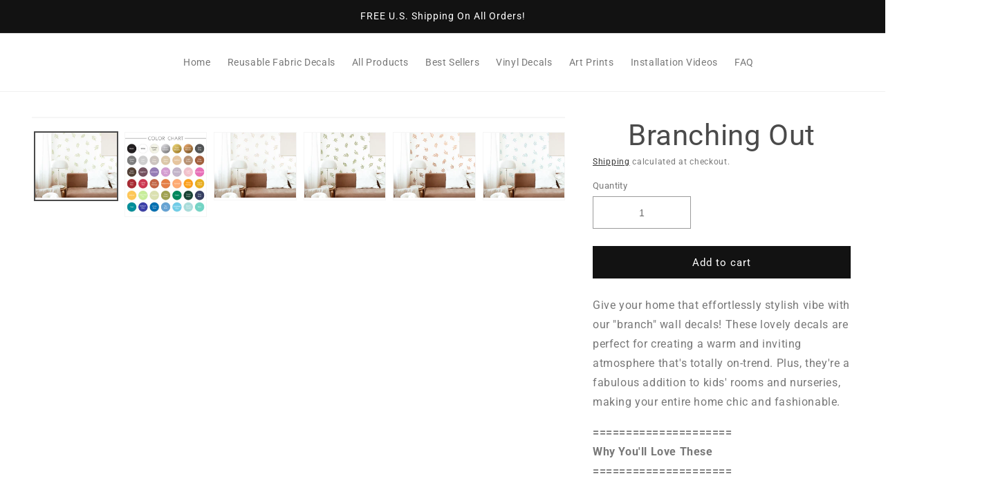

--- FILE ---
content_type: text/html; charset=utf-8
request_url: https://kennasatodesigns.com/products/floral-wall-decals-boho-nursery-wall-art-modern-farmhouse-decor-kids-room-decor
body_size: 92308
content:
<!doctype html>
<html class="no-js" lang="en">
  <head>
    <!-- Google Tag Manager -->
<script>(function(w,d,s,l,i){w[l]=w[l]||[];w[l].push({'gtm.start':
new Date().getTime(),event:'gtm.js'});var f=d.getElementsByTagName(s)[0],
j=d.createElement(s),dl=l!='dataLayer'?'&l='+l:'';j.async=true;j.src=
'https://www.googletagmanager.com/gtm.js?id='+i+dl;f.parentNode.insertBefore(j,f);
})(window,document,'script','dataLayer','GTM-W3FQJNZ');</script>
<!-- End Google Tag Manager -->
    <script
      src="//d1liekpayvooaz.cloudfront.net/apps/customizery/customizery.js?shop=kenna-sato-designs-9662.myshopify.com"
    ></script>
    
    
    
    
    


    <meta charset="utf-8">
    <meta http-equiv="X-UA-Compatible" content="IE=edge">
    <meta name="viewport" content="width=device-width,initial-scale=1">
    <meta name="theme-color" content="">
    <link rel="canonical" href="https://kennasatodesigns.com/products/floral-wall-decals-boho-nursery-wall-art-modern-farmhouse-decor-kids-room-decor"><link rel="icon" type="image/png" href="//kennasatodesigns.com/cdn/shop/files/favicon.png?crop=center&height=32&v=1688064433&width=32"><link rel="preconnect" href="https://fonts.shopifycdn.com" crossorigin><!-- Google tag (gtag.js) -->
    <script async src="https://www.googletagmanager.com/gtag/js?id=AW-11122728538"></script>
    <script>
      window.dataLayer = window.dataLayer || [];
      function gtag(){dataLayer.push(arguments);}
      gtag('js', new Date());

      gtag('config', 'AW-11122728538');
    </script>

    <!-- Air Reviews Script -->
    

    
    
    
    
  










<script>
  const AIR_REVIEWS = {};
  AIR_REVIEWS.product = {"id":8208782623031,"title":"Branching Out","handle":"floral-wall-decals-boho-nursery-wall-art-modern-farmhouse-decor-kids-room-decor","description":"\u003cp\u003e\u003cspan style=\"font-weight: 400;\" data-mce-style=\"font-weight: 400;\"\u003eGive your home that effortlessly stylish vibe with our \"branch\" wall decals! These lovely decals are perfect for creating a warm and inviting atmosphere that's totally on-trend. Plus, they're a fabulous addition to kids' rooms and nurseries, making your entire home chic and fashionable.\u003c\/span\u003e\u003c\/p\u003e\n\u003cp\u003e\u003cb\u003e=====================\u003c\/b\u003e\u003cb\u003e\u003cbr\u003e\u003c\/b\u003e\u003cb\u003eWhy You'll Love These\u003c\/b\u003e\u003cb\u003e\u003cbr\u003e\u003c\/b\u003e\u003cb\u003e=====================\u003c\/b\u003e\u003cb\u003e\u003cbr\u003e\u003c\/b\u003e\u003cb\u003e\u003cbr\u003e\u003c\/b\u003e\u003cspan style=\"font-weight: 400;\" data-mce-style=\"font-weight: 400;\"\u003e• Easy to apply and remove! These will adhere to most wall textures without damaging the paint upon removal\u003c\/span\u003e\u003cspan style=\"font-weight: 400;\" data-mce-style=\"font-weight: 400;\"\u003e\u003cbr\u003e\u003c\/span\u003e\u003cspan style=\"font-weight: 400;\" data-mce-style=\"font-weight: 400;\"\u003e• Every purchase is individually hand-crafted and made to order\u003c\/span\u003e\u003cspan style=\"font-weight: 400;\" data-mce-style=\"font-weight: 400;\"\u003e\u003cbr\u003e\u003c\/span\u003e\u003cspan style=\"font-weight: 400;\" data-mce-style=\"font-weight: 400;\"\u003e• Our decals have a beautiful matte finish and are cut-to-edge, meaning no white or clear borders!\u003c\/span\u003e\u003cspan style=\"font-weight: 400;\" data-mce-style=\"font-weight: 400;\"\u003e\u003cbr\u003e\u003c\/span\u003e\u003cspan style=\"font-weight: 400;\" data-mce-style=\"font-weight: 400;\"\u003e• All orders come with our \"Wall-to-Wall Happiness Guarantee\" - see our\u003cspan\u003e \u003c\/span\u003e\u003ca href=\"https:\/\/kennasatodesigns.com\/community\/faqs\" title=\"faq page wall decals\" target=\"_blank\" data-mce-href=\"https:\/\/kennasatodesigns.com\/community\/faqs\"\u003eFAQ page\u003c\/a\u003e\u003cspan\u003e \u003c\/span\u003efor details\u003c\/span\u003e\u003cspan style=\"font-weight: 400;\" data-mce-style=\"font-weight: 400;\"\u003e\u003cbr\u003e\u003c\/span\u003e\u003cspan style=\"font-weight: 400;\" data-mce-style=\"font-weight: 400;\"\u003e• All designs in our shop are created from our original, hand-drawn artwork\u003c\/span\u003e\u003cspan style=\"font-weight: 400;\" data-mce-style=\"font-weight: 400;\"\u003e\u003cbr\u003e\u003c\/span\u003e\u003cspan style=\"font-weight: 400;\" data-mce-style=\"font-weight: 400;\"\u003e\u003cbr\u003e\u003c\/span\u003e\u003cb\u003e==============\u003c\/b\u003e\u003cb\u003e\u003cbr\u003e\u003c\/b\u003e\u003cb\u003eDecal Specs\u003c\/b\u003e\u003cb\u003e\u003cbr\u003e\u003c\/b\u003e\u003cb\u003e==============\u003c\/b\u003e\u003cb\u003e\u003cbr\u003e\u003c\/b\u003e\u003cb\u003e\u003cbr\u003e\u003c\/b\u003e\u003cspan style=\"font-weight: 400;\" data-mce-style=\"font-weight: 400;\"\u003e• 22 decals are included in a set\u003c\/span\u003e\u003cspan style=\"font-weight: 400;\" data-mce-style=\"font-weight: 400;\"\u003e\u003cbr\u003e\u003c\/span\u003e\u003cspan style=\"font-weight: 400;\" data-mce-style=\"font-weight: 400;\"\u003e•\u003cspan\u003e \u003c\/span\u003e\u003cspan data-mce-fragment=\"1\"\u003eDecals measure between approximately 5\" - 7.5\" at their widest\/tallest\u003c\/span\u003e\u003c\/span\u003e\u003cspan style=\"font-weight: 400;\" data-mce-style=\"font-weight: 400;\"\u003e\u003cbr\u003e\u003c\/span\u003e\u003cspan style=\"font-weight: 400;\" data-mce-style=\"font-weight: 400;\"\u003e\u003cbr\u003e\u003c\/span\u003e\u003cb\u003e==============\u003c\/b\u003e\u003cb\u003e\u003cbr\u003e\u003c\/b\u003e\u003cb\u003eShipping Info\u003c\/b\u003e\u003cb\u003e\u003cbr\u003e\u003c\/b\u003e\u003cb\u003e==============\u003c\/b\u003e\u003c\/p\u003e\n\u003cp\u003e\u003cspan style=\"font-weight: 400;\" data-mce-style=\"font-weight: 400;\"\u003eAll orders are shipped from St. George, Utah - the average transit time is 2-5 business days. Please allow 3-5 business days for production. See our\u003cspan\u003e \u003c\/span\u003e\u003ca href=\"https:\/\/kennasatodesigns.com\/community\/faqs\" title=\"FAQ page wall decals\" target=\"_blank\" data-mce-href=\"https:\/\/kennasatodesigns.com\/community\/faqs\"\u003eFAQ page\u003c\/a\u003e\u003cspan\u003e \u003c\/span\u003efor our full shipping and return policy.\u003c\/span\u003e\u003c\/p\u003e\n\u003cp\u003e \u003c\/p\u003e","published_at":"2023-03-10T14:08:53-07:00","created_at":"2023-03-10T14:09:09-07:00","vendor":"Kenna Sato Designs","type":"","tags":["boho nursery decor","floral decals","floral decor","floral wallpaper","imported_from_etsy","imported_from_etsy_16246","jungle nursery art","leaf decals","modern farmhouse","nursery decal","nursery decor","wall art","wall decal","wall decor","wall sticker"],"price":800,"price_min":800,"price_max":3300,"available":true,"price_varies":true,"compare_at_price":800,"compare_at_price_min":800,"compare_at_price_max":3300,"compare_at_price_varies":true,"variants":[{"id":44916945289527,"title":"Gold \/ Full Set","option1":"Gold","option2":"Full Set","option3":null,"sku":"","requires_shipping":true,"taxable":true,"featured_image":null,"available":true,"name":"Branching Out - Gold \/ Full Set","public_title":"Gold \/ Full Set","options":["Gold","Full Set"],"price":3300,"weight":0,"compare_at_price":3300,"inventory_management":null,"barcode":null,"requires_selling_plan":false,"selling_plan_allocations":[]},{"id":46230557163831,"title":"Gold \/ Sample Set (4 Decals)","option1":"Gold","option2":"Sample Set (4 Decals)","option3":null,"sku":"","requires_shipping":true,"taxable":true,"featured_image":null,"available":true,"name":"Branching Out - Gold \/ Sample Set (4 Decals)","public_title":"Gold \/ Sample Set (4 Decals)","options":["Gold","Sample Set (4 Decals)"],"price":800,"weight":0,"compare_at_price":800,"inventory_management":null,"barcode":null,"requires_selling_plan":false,"selling_plan_allocations":[]},{"id":44916945322295,"title":"Silver \/ Full Set","option1":"Silver","option2":"Full Set","option3":null,"sku":"","requires_shipping":true,"taxable":true,"featured_image":null,"available":true,"name":"Branching Out - Silver \/ Full Set","public_title":"Silver \/ Full Set","options":["Silver","Full Set"],"price":3300,"weight":0,"compare_at_price":3300,"inventory_management":null,"barcode":null,"requires_selling_plan":false,"selling_plan_allocations":[]},{"id":46230557196599,"title":"Silver \/ Sample Set (4 Decals)","option1":"Silver","option2":"Sample Set (4 Decals)","option3":null,"sku":"","requires_shipping":true,"taxable":true,"featured_image":null,"available":true,"name":"Branching Out - Silver \/ Sample Set (4 Decals)","public_title":"Silver \/ Sample Set (4 Decals)","options":["Silver","Sample Set (4 Decals)"],"price":800,"weight":0,"compare_at_price":800,"inventory_management":null,"barcode":null,"requires_selling_plan":false,"selling_plan_allocations":[]},{"id":44916945355063,"title":"Copper \/ Full Set","option1":"Copper","option2":"Full Set","option3":null,"sku":"","requires_shipping":true,"taxable":true,"featured_image":null,"available":true,"name":"Branching Out - Copper \/ Full Set","public_title":"Copper \/ Full Set","options":["Copper","Full Set"],"price":3300,"weight":0,"compare_at_price":3300,"inventory_management":null,"barcode":null,"requires_selling_plan":false,"selling_plan_allocations":[]},{"id":46230557229367,"title":"Copper \/ Sample Set (4 Decals)","option1":"Copper","option2":"Sample Set (4 Decals)","option3":null,"sku":"","requires_shipping":true,"taxable":true,"featured_image":null,"available":true,"name":"Branching Out - Copper \/ Sample Set (4 Decals)","public_title":"Copper \/ Sample Set (4 Decals)","options":["Copper","Sample Set (4 Decals)"],"price":800,"weight":0,"compare_at_price":800,"inventory_management":null,"barcode":null,"requires_selling_plan":false,"selling_plan_allocations":[]},{"id":44916945387831,"title":"Black \/ Full Set","option1":"Black","option2":"Full Set","option3":null,"sku":"","requires_shipping":true,"taxable":true,"featured_image":null,"available":true,"name":"Branching Out - Black \/ Full Set","public_title":"Black \/ Full Set","options":["Black","Full Set"],"price":3300,"weight":0,"compare_at_price":3300,"inventory_management":null,"barcode":null,"requires_selling_plan":false,"selling_plan_allocations":[]},{"id":46230557262135,"title":"Black \/ Sample Set (4 Decals)","option1":"Black","option2":"Sample Set (4 Decals)","option3":null,"sku":"","requires_shipping":true,"taxable":true,"featured_image":null,"available":true,"name":"Branching Out - Black \/ Sample Set (4 Decals)","public_title":"Black \/ Sample Set (4 Decals)","options":["Black","Sample Set (4 Decals)"],"price":800,"weight":0,"compare_at_price":800,"inventory_management":null,"barcode":null,"requires_selling_plan":false,"selling_plan_allocations":[]},{"id":44916945420599,"title":"White \/ Full Set","option1":"White","option2":"Full Set","option3":null,"sku":"","requires_shipping":true,"taxable":true,"featured_image":null,"available":true,"name":"Branching Out - White \/ Full Set","public_title":"White \/ Full Set","options":["White","Full Set"],"price":3300,"weight":0,"compare_at_price":3300,"inventory_management":null,"barcode":null,"requires_selling_plan":false,"selling_plan_allocations":[]},{"id":46230557294903,"title":"White \/ Sample Set (4 Decals)","option1":"White","option2":"Sample Set (4 Decals)","option3":null,"sku":"","requires_shipping":true,"taxable":true,"featured_image":null,"available":true,"name":"Branching Out - White \/ Sample Set (4 Decals)","public_title":"White \/ Sample Set (4 Decals)","options":["White","Sample Set (4 Decals)"],"price":800,"weight":0,"compare_at_price":800,"inventory_management":null,"barcode":null,"requires_selling_plan":false,"selling_plan_allocations":[]},{"id":44916945453367,"title":"Navy Blue \/ Full Set","option1":"Navy Blue","option2":"Full Set","option3":null,"sku":"","requires_shipping":true,"taxable":true,"featured_image":null,"available":true,"name":"Branching Out - Navy Blue \/ Full Set","public_title":"Navy Blue \/ Full Set","options":["Navy Blue","Full Set"],"price":3300,"weight":0,"compare_at_price":3300,"inventory_management":null,"barcode":null,"requires_selling_plan":false,"selling_plan_allocations":[]},{"id":46230557327671,"title":"Navy Blue \/ Sample Set (4 Decals)","option1":"Navy Blue","option2":"Sample Set (4 Decals)","option3":null,"sku":"","requires_shipping":true,"taxable":true,"featured_image":null,"available":true,"name":"Branching Out - Navy Blue \/ Sample Set (4 Decals)","public_title":"Navy Blue \/ Sample Set (4 Decals)","options":["Navy Blue","Sample Set (4 Decals)"],"price":800,"weight":0,"compare_at_price":800,"inventory_management":null,"barcode":null,"requires_selling_plan":false,"selling_plan_allocations":[]},{"id":44916945486135,"title":"Teal \/ Full Set","option1":"Teal","option2":"Full Set","option3":null,"sku":"","requires_shipping":true,"taxable":true,"featured_image":null,"available":true,"name":"Branching Out - Teal \/ Full Set","public_title":"Teal \/ Full Set","options":["Teal","Full Set"],"price":3300,"weight":0,"compare_at_price":3300,"inventory_management":null,"barcode":null,"requires_selling_plan":false,"selling_plan_allocations":[]},{"id":46230557360439,"title":"Teal \/ Sample Set (4 Decals)","option1":"Teal","option2":"Sample Set (4 Decals)","option3":null,"sku":"","requires_shipping":true,"taxable":true,"featured_image":null,"available":true,"name":"Branching Out - Teal \/ Sample Set (4 Decals)","public_title":"Teal \/ Sample Set (4 Decals)","options":["Teal","Sample Set (4 Decals)"],"price":800,"weight":0,"compare_at_price":800,"inventory_management":null,"barcode":null,"requires_selling_plan":false,"selling_plan_allocations":[]},{"id":44916945518903,"title":"Celadon \/ Full Set","option1":"Celadon","option2":"Full Set","option3":null,"sku":"","requires_shipping":true,"taxable":true,"featured_image":null,"available":true,"name":"Branching Out - Celadon \/ Full Set","public_title":"Celadon \/ Full Set","options":["Celadon","Full Set"],"price":3300,"weight":0,"compare_at_price":3300,"inventory_management":null,"barcode":null,"requires_selling_plan":false,"selling_plan_allocations":[]},{"id":46230557393207,"title":"Celadon \/ Sample Set (4 Decals)","option1":"Celadon","option2":"Sample Set (4 Decals)","option3":null,"sku":"","requires_shipping":true,"taxable":true,"featured_image":null,"available":true,"name":"Branching Out - Celadon \/ Sample Set (4 Decals)","public_title":"Celadon \/ Sample Set (4 Decals)","options":["Celadon","Sample Set (4 Decals)"],"price":800,"weight":0,"compare_at_price":800,"inventory_management":null,"barcode":null,"requires_selling_plan":false,"selling_plan_allocations":[]},{"id":44916945551671,"title":"Storm Grey \/ Full Set","option1":"Storm Grey","option2":"Full Set","option3":null,"sku":"","requires_shipping":true,"taxable":true,"featured_image":null,"available":true,"name":"Branching Out - Storm Grey \/ Full Set","public_title":"Storm Grey \/ Full Set","options":["Storm Grey","Full Set"],"price":3300,"weight":0,"compare_at_price":3300,"inventory_management":null,"barcode":null,"requires_selling_plan":false,"selling_plan_allocations":[]},{"id":46230557425975,"title":"Storm Grey \/ Sample Set (4 Decals)","option1":"Storm Grey","option2":"Sample Set (4 Decals)","option3":null,"sku":"","requires_shipping":true,"taxable":true,"featured_image":null,"available":true,"name":"Branching Out - Storm Grey \/ Sample Set (4 Decals)","public_title":"Storm Grey \/ Sample Set (4 Decals)","options":["Storm Grey","Sample Set (4 Decals)"],"price":800,"weight":0,"compare_at_price":800,"inventory_management":null,"barcode":null,"requires_selling_plan":false,"selling_plan_allocations":[]},{"id":44916945584439,"title":"Light Pink \/ Full Set","option1":"Light Pink","option2":"Full Set","option3":null,"sku":"","requires_shipping":true,"taxable":true,"featured_image":null,"available":true,"name":"Branching Out - Light Pink \/ Full Set","public_title":"Light Pink \/ Full Set","options":["Light Pink","Full Set"],"price":3300,"weight":0,"compare_at_price":3300,"inventory_management":null,"barcode":null,"requires_selling_plan":false,"selling_plan_allocations":[]},{"id":46230557458743,"title":"Light Pink \/ Sample Set (4 Decals)","option1":"Light Pink","option2":"Sample Set (4 Decals)","option3":null,"sku":"","requires_shipping":true,"taxable":true,"featured_image":null,"available":true,"name":"Branching Out - Light Pink \/ Sample Set (4 Decals)","public_title":"Light Pink \/ Sample Set (4 Decals)","options":["Light Pink","Sample Set (4 Decals)"],"price":800,"weight":0,"compare_at_price":800,"inventory_management":null,"barcode":null,"requires_selling_plan":false,"selling_plan_allocations":[]},{"id":44916945617207,"title":"Bubblegum \/ Full Set","option1":"Bubblegum","option2":"Full Set","option3":null,"sku":"","requires_shipping":true,"taxable":true,"featured_image":null,"available":true,"name":"Branching Out - Bubblegum \/ Full Set","public_title":"Bubblegum \/ Full Set","options":["Bubblegum","Full Set"],"price":3300,"weight":0,"compare_at_price":3300,"inventory_management":null,"barcode":null,"requires_selling_plan":false,"selling_plan_allocations":[]},{"id":46230557491511,"title":"Bubblegum \/ Sample Set (4 Decals)","option1":"Bubblegum","option2":"Sample Set (4 Decals)","option3":null,"sku":"","requires_shipping":true,"taxable":true,"featured_image":null,"available":true,"name":"Branching Out - Bubblegum \/ Sample Set (4 Decals)","public_title":"Bubblegum \/ Sample Set (4 Decals)","options":["Bubblegum","Sample Set (4 Decals)"],"price":800,"weight":0,"compare_at_price":800,"inventory_management":null,"barcode":null,"requires_selling_plan":false,"selling_plan_allocations":[]},{"id":44916945682743,"title":"Warm Lilac \/ Full Set","option1":"Warm Lilac","option2":"Full Set","option3":null,"sku":"","requires_shipping":true,"taxable":true,"featured_image":null,"available":true,"name":"Branching Out - Warm Lilac \/ Full Set","public_title":"Warm Lilac \/ Full Set","options":["Warm Lilac","Full Set"],"price":3300,"weight":0,"compare_at_price":3300,"inventory_management":null,"barcode":null,"requires_selling_plan":false,"selling_plan_allocations":[]},{"id":46230557524279,"title":"Warm Lilac \/ Sample Set (4 Decals)","option1":"Warm Lilac","option2":"Sample Set (4 Decals)","option3":null,"sku":"","requires_shipping":true,"taxable":true,"featured_image":null,"available":true,"name":"Branching Out - Warm Lilac \/ Sample Set (4 Decals)","public_title":"Warm Lilac \/ Sample Set (4 Decals)","options":["Warm Lilac","Sample Set (4 Decals)"],"price":800,"weight":0,"compare_at_price":800,"inventory_management":null,"barcode":null,"requires_selling_plan":false,"selling_plan_allocations":[]},{"id":44916945715511,"title":"Dark Red \/ Full Set","option1":"Dark Red","option2":"Full Set","option3":null,"sku":"","requires_shipping":true,"taxable":true,"featured_image":null,"available":true,"name":"Branching Out - Dark Red \/ Full Set","public_title":"Dark Red \/ Full Set","options":["Dark Red","Full Set"],"price":3300,"weight":0,"compare_at_price":3300,"inventory_management":null,"barcode":null,"requires_selling_plan":false,"selling_plan_allocations":[]},{"id":46230557557047,"title":"Dark Red \/ Sample Set (4 Decals)","option1":"Dark Red","option2":"Sample Set (4 Decals)","option3":null,"sku":"","requires_shipping":true,"taxable":true,"featured_image":null,"available":true,"name":"Branching Out - Dark Red \/ Sample Set (4 Decals)","public_title":"Dark Red \/ Sample Set (4 Decals)","options":["Dark Red","Sample Set (4 Decals)"],"price":800,"weight":0,"compare_at_price":800,"inventory_management":null,"barcode":null,"requires_selling_plan":false,"selling_plan_allocations":[]},{"id":44916945748279,"title":"Sky Blue \/ Full Set","option1":"Sky Blue","option2":"Full Set","option3":null,"sku":"","requires_shipping":true,"taxable":true,"featured_image":null,"available":true,"name":"Branching Out - Sky Blue \/ Full Set","public_title":"Sky Blue \/ Full Set","options":["Sky Blue","Full Set"],"price":3300,"weight":0,"compare_at_price":3300,"inventory_management":null,"barcode":null,"requires_selling_plan":false,"selling_plan_allocations":[]},{"id":46230557589815,"title":"Sky Blue \/ Sample Set (4 Decals)","option1":"Sky Blue","option2":"Sample Set (4 Decals)","option3":null,"sku":"","requires_shipping":true,"taxable":true,"featured_image":null,"available":true,"name":"Branching Out - Sky Blue \/ Sample Set (4 Decals)","public_title":"Sky Blue \/ Sample Set (4 Decals)","options":["Sky Blue","Sample Set (4 Decals)"],"price":800,"weight":0,"compare_at_price":800,"inventory_management":null,"barcode":null,"requires_selling_plan":false,"selling_plan_allocations":[]},{"id":44916945781047,"title":"Mint \/ Full Set","option1":"Mint","option2":"Full Set","option3":null,"sku":"","requires_shipping":true,"taxable":true,"featured_image":null,"available":true,"name":"Branching Out - Mint \/ Full Set","public_title":"Mint \/ Full Set","options":["Mint","Full Set"],"price":3300,"weight":0,"compare_at_price":3300,"inventory_management":null,"barcode":null,"requires_selling_plan":false,"selling_plan_allocations":[]},{"id":46230557622583,"title":"Mint \/ Sample Set (4 Decals)","option1":"Mint","option2":"Sample Set (4 Decals)","option3":null,"sku":"","requires_shipping":true,"taxable":true,"featured_image":null,"available":true,"name":"Branching Out - Mint \/ Sample Set (4 Decals)","public_title":"Mint \/ Sample Set (4 Decals)","options":["Mint","Sample Set (4 Decals)"],"price":800,"weight":0,"compare_at_price":800,"inventory_management":null,"barcode":null,"requires_selling_plan":false,"selling_plan_allocations":[]},{"id":44916945813815,"title":"Forest Green \/ Full Set","option1":"Forest Green","option2":"Full Set","option3":null,"sku":"","requires_shipping":true,"taxable":true,"featured_image":null,"available":true,"name":"Branching Out - Forest Green \/ Full Set","public_title":"Forest Green \/ Full Set","options":["Forest Green","Full Set"],"price":3300,"weight":0,"compare_at_price":3300,"inventory_management":null,"barcode":null,"requires_selling_plan":false,"selling_plan_allocations":[]},{"id":46230557655351,"title":"Forest Green \/ Sample Set (4 Decals)","option1":"Forest Green","option2":"Sample Set (4 Decals)","option3":null,"sku":"","requires_shipping":true,"taxable":true,"featured_image":null,"available":true,"name":"Branching Out - Forest Green \/ Sample Set (4 Decals)","public_title":"Forest Green \/ Sample Set (4 Decals)","options":["Forest Green","Sample Set (4 Decals)"],"price":800,"weight":0,"compare_at_price":800,"inventory_management":null,"barcode":null,"requires_selling_plan":false,"selling_plan_allocations":[]},{"id":44916945846583,"title":"Olive Green \/ Full Set","option1":"Olive Green","option2":"Full Set","option3":null,"sku":"","requires_shipping":true,"taxable":true,"featured_image":null,"available":true,"name":"Branching Out - Olive Green \/ Full Set","public_title":"Olive Green \/ Full Set","options":["Olive Green","Full Set"],"price":3300,"weight":0,"compare_at_price":3300,"inventory_management":null,"barcode":null,"requires_selling_plan":false,"selling_plan_allocations":[]},{"id":46230557688119,"title":"Olive Green \/ Sample Set (4 Decals)","option1":"Olive Green","option2":"Sample Set (4 Decals)","option3":null,"sku":"","requires_shipping":true,"taxable":true,"featured_image":null,"available":true,"name":"Branching Out - Olive Green \/ Sample Set (4 Decals)","public_title":"Olive Green \/ Sample Set (4 Decals)","options":["Olive Green","Sample Set (4 Decals)"],"price":800,"weight":0,"compare_at_price":800,"inventory_management":null,"barcode":null,"requires_selling_plan":false,"selling_plan_allocations":[]},{"id":44916945879351,"title":"Warm Beige \/ Full Set","option1":"Warm Beige","option2":"Full Set","option3":null,"sku":"","requires_shipping":true,"taxable":true,"featured_image":null,"available":true,"name":"Branching Out - Warm Beige \/ Full Set","public_title":"Warm Beige \/ Full Set","options":["Warm Beige","Full Set"],"price":3300,"weight":0,"compare_at_price":3300,"inventory_management":null,"barcode":null,"requires_selling_plan":false,"selling_plan_allocations":[]},{"id":46230557720887,"title":"Warm Beige \/ Sample Set (4 Decals)","option1":"Warm Beige","option2":"Sample Set (4 Decals)","option3":null,"sku":"","requires_shipping":true,"taxable":true,"featured_image":null,"available":true,"name":"Branching Out - Warm Beige \/ Sample Set (4 Decals)","public_title":"Warm Beige \/ Sample Set (4 Decals)","options":["Warm Beige","Sample Set (4 Decals)"],"price":800,"weight":0,"compare_at_price":800,"inventory_management":null,"barcode":null,"requires_selling_plan":false,"selling_plan_allocations":[]},{"id":44916945912119,"title":"Key Lime Pie \/ Full Set","option1":"Key Lime Pie","option2":"Full Set","option3":null,"sku":"","requires_shipping":true,"taxable":true,"featured_image":null,"available":true,"name":"Branching Out - Key Lime Pie \/ Full Set","public_title":"Key Lime Pie \/ Full Set","options":["Key Lime Pie","Full Set"],"price":3300,"weight":0,"compare_at_price":3300,"inventory_management":null,"barcode":null,"requires_selling_plan":false,"selling_plan_allocations":[]},{"id":46230557753655,"title":"Key Lime Pie \/ Sample Set (4 Decals)","option1":"Key Lime Pie","option2":"Sample Set (4 Decals)","option3":null,"sku":"","requires_shipping":true,"taxable":true,"featured_image":null,"available":true,"name":"Branching Out - Key Lime Pie \/ Sample Set (4 Decals)","public_title":"Key Lime Pie \/ Sample Set (4 Decals)","options":["Key Lime Pie","Sample Set (4 Decals)"],"price":800,"weight":0,"compare_at_price":800,"inventory_management":null,"barcode":null,"requires_selling_plan":false,"selling_plan_allocations":[]},{"id":44916945944887,"title":"Persimmon \/ Full Set","option1":"Persimmon","option2":"Full Set","option3":null,"sku":"","requires_shipping":true,"taxable":true,"featured_image":null,"available":true,"name":"Branching Out - Persimmon \/ Full Set","public_title":"Persimmon \/ Full Set","options":["Persimmon","Full Set"],"price":3300,"weight":0,"compare_at_price":3300,"inventory_management":null,"barcode":null,"requires_selling_plan":false,"selling_plan_allocations":[]},{"id":46230557786423,"title":"Persimmon \/ Sample Set (4 Decals)","option1":"Persimmon","option2":"Sample Set (4 Decals)","option3":null,"sku":"","requires_shipping":true,"taxable":true,"featured_image":null,"available":true,"name":"Branching Out - Persimmon \/ Sample Set (4 Decals)","public_title":"Persimmon \/ Sample Set (4 Decals)","options":["Persimmon","Sample Set (4 Decals)"],"price":800,"weight":0,"compare_at_price":800,"inventory_management":null,"barcode":null,"requires_selling_plan":false,"selling_plan_allocations":[]},{"id":44916945977655,"title":"Dark Brown \/ Full Set","option1":"Dark Brown","option2":"Full Set","option3":null,"sku":"","requires_shipping":true,"taxable":true,"featured_image":null,"available":true,"name":"Branching Out - Dark Brown \/ Full Set","public_title":"Dark Brown \/ Full Set","options":["Dark Brown","Full Set"],"price":3300,"weight":0,"compare_at_price":3300,"inventory_management":null,"barcode":null,"requires_selling_plan":false,"selling_plan_allocations":[]},{"id":46230557819191,"title":"Dark Brown \/ Sample Set (4 Decals)","option1":"Dark Brown","option2":"Sample Set (4 Decals)","option3":null,"sku":"","requires_shipping":true,"taxable":true,"featured_image":null,"available":true,"name":"Branching Out - Dark Brown \/ Sample Set (4 Decals)","public_title":"Dark Brown \/ Sample Set (4 Decals)","options":["Dark Brown","Sample Set (4 Decals)"],"price":800,"weight":0,"compare_at_price":800,"inventory_management":null,"barcode":null,"requires_selling_plan":false,"selling_plan_allocations":[]},{"id":44916946010423,"title":"Wisteria \/ Full Set","option1":"Wisteria","option2":"Full Set","option3":null,"sku":"","requires_shipping":true,"taxable":true,"featured_image":null,"available":true,"name":"Branching Out - Wisteria \/ Full Set","public_title":"Wisteria \/ Full Set","options":["Wisteria","Full Set"],"price":3300,"weight":0,"compare_at_price":3300,"inventory_management":null,"barcode":null,"requires_selling_plan":false,"selling_plan_allocations":[]},{"id":46230557851959,"title":"Wisteria \/ Sample Set (4 Decals)","option1":"Wisteria","option2":"Sample Set (4 Decals)","option3":null,"sku":"","requires_shipping":true,"taxable":true,"featured_image":null,"available":true,"name":"Branching Out - Wisteria \/ Sample Set (4 Decals)","public_title":"Wisteria \/ Sample Set (4 Decals)","options":["Wisteria","Sample Set (4 Decals)"],"price":800,"weight":0,"compare_at_price":800,"inventory_management":null,"barcode":null,"requires_selling_plan":false,"selling_plan_allocations":[]},{"id":44916946075959,"title":"Eggplant \/ Full Set","option1":"Eggplant","option2":"Full Set","option3":null,"sku":"","requires_shipping":true,"taxable":true,"featured_image":null,"available":true,"name":"Branching Out - Eggplant \/ Full Set","public_title":"Eggplant \/ Full Set","options":["Eggplant","Full Set"],"price":3300,"weight":0,"compare_at_price":3300,"inventory_management":null,"barcode":null,"requires_selling_plan":false,"selling_plan_allocations":[]},{"id":46230557917495,"title":"Eggplant \/ Sample Set (4 Decals)","option1":"Eggplant","option2":"Sample Set (4 Decals)","option3":null,"sku":"","requires_shipping":true,"taxable":true,"featured_image":null,"available":true,"name":"Branching Out - Eggplant \/ Sample Set (4 Decals)","public_title":"Eggplant \/ Sample Set (4 Decals)","options":["Eggplant","Sample Set (4 Decals)"],"price":800,"weight":0,"compare_at_price":800,"inventory_management":null,"barcode":null,"requires_selling_plan":false,"selling_plan_allocations":[]},{"id":44916946141495,"title":"Apricot \/ Full Set","option1":"Apricot","option2":"Full Set","option3":null,"sku":"","requires_shipping":true,"taxable":true,"featured_image":null,"available":true,"name":"Branching Out - Apricot \/ Full Set","public_title":"Apricot \/ Full Set","options":["Apricot","Full Set"],"price":3300,"weight":0,"compare_at_price":3300,"inventory_management":null,"barcode":null,"requires_selling_plan":false,"selling_plan_allocations":[]},{"id":46230557950263,"title":"Apricot \/ Sample Set (4 Decals)","option1":"Apricot","option2":"Sample Set (4 Decals)","option3":null,"sku":"","requires_shipping":true,"taxable":true,"featured_image":null,"available":true,"name":"Branching Out - Apricot \/ Sample Set (4 Decals)","public_title":"Apricot \/ Sample Set (4 Decals)","options":["Apricot","Sample Set (4 Decals)"],"price":800,"weight":0,"compare_at_price":800,"inventory_management":null,"barcode":null,"requires_selling_plan":false,"selling_plan_allocations":[]},{"id":44916946174263,"title":"Yellow-Orange \/ Full Set","option1":"Yellow-Orange","option2":"Full Set","option3":null,"sku":"","requires_shipping":true,"taxable":true,"featured_image":null,"available":true,"name":"Branching Out - Yellow-Orange \/ Full Set","public_title":"Yellow-Orange \/ Full Set","options":["Yellow-Orange","Full Set"],"price":3300,"weight":0,"compare_at_price":3300,"inventory_management":null,"barcode":null,"requires_selling_plan":false,"selling_plan_allocations":[]},{"id":46230557983031,"title":"Yellow-Orange \/ Sample Set (4 Decals)","option1":"Yellow-Orange","option2":"Sample Set (4 Decals)","option3":null,"sku":"","requires_shipping":true,"taxable":true,"featured_image":null,"available":true,"name":"Branching Out - Yellow-Orange \/ Sample Set (4 Decals)","public_title":"Yellow-Orange \/ Sample Set (4 Decals)","options":["Yellow-Orange","Sample Set (4 Decals)"],"price":800,"weight":0,"compare_at_price":800,"inventory_management":null,"barcode":null,"requires_selling_plan":false,"selling_plan_allocations":[]},{"id":44916946207031,"title":"Yellow \/ Full Set","option1":"Yellow","option2":"Full Set","option3":null,"sku":"","requires_shipping":true,"taxable":true,"featured_image":null,"available":true,"name":"Branching Out - Yellow \/ Full Set","public_title":"Yellow \/ Full Set","options":["Yellow","Full Set"],"price":3300,"weight":0,"compare_at_price":3300,"inventory_management":null,"barcode":null,"requires_selling_plan":false,"selling_plan_allocations":[]},{"id":46230558015799,"title":"Yellow \/ Sample Set (4 Decals)","option1":"Yellow","option2":"Sample Set (4 Decals)","option3":null,"sku":"","requires_shipping":true,"taxable":true,"featured_image":null,"available":true,"name":"Branching Out - Yellow \/ Sample Set (4 Decals)","public_title":"Yellow \/ Sample Set (4 Decals)","options":["Yellow","Sample Set (4 Decals)"],"price":800,"weight":0,"compare_at_price":800,"inventory_management":null,"barcode":null,"requires_selling_plan":false,"selling_plan_allocations":[]},{"id":44916946239799,"title":"Beach House \/ Full Set","option1":"Beach House","option2":"Full Set","option3":null,"sku":"","requires_shipping":true,"taxable":true,"featured_image":null,"available":true,"name":"Branching Out - Beach House \/ Full Set","public_title":"Beach House \/ Full Set","options":["Beach House","Full Set"],"price":3300,"weight":0,"compare_at_price":3300,"inventory_management":null,"barcode":null,"requires_selling_plan":false,"selling_plan_allocations":[]},{"id":46230558048567,"title":"Beach House \/ Sample Set (4 Decals)","option1":"Beach House","option2":"Sample Set (4 Decals)","option3":null,"sku":"","requires_shipping":true,"taxable":true,"featured_image":null,"available":true,"name":"Branching Out - Beach House \/ Sample Set (4 Decals)","public_title":"Beach House \/ Sample Set (4 Decals)","options":["Beach House","Sample Set (4 Decals)"],"price":800,"weight":0,"compare_at_price":800,"inventory_management":null,"barcode":null,"requires_selling_plan":false,"selling_plan_allocations":[]},{"id":44916946272567,"title":"Antique Lace \/ Full Set","option1":"Antique Lace","option2":"Full Set","option3":null,"sku":"","requires_shipping":true,"taxable":true,"featured_image":null,"available":true,"name":"Branching Out - Antique Lace \/ Full Set","public_title":"Antique Lace \/ Full Set","options":["Antique Lace","Full Set"],"price":3300,"weight":0,"compare_at_price":3300,"inventory_management":null,"barcode":null,"requires_selling_plan":false,"selling_plan_allocations":[]},{"id":46230558081335,"title":"Antique Lace \/ Sample Set (4 Decals)","option1":"Antique Lace","option2":"Sample Set (4 Decals)","option3":null,"sku":"","requires_shipping":true,"taxable":true,"featured_image":null,"available":true,"name":"Branching Out - Antique Lace \/ Sample Set (4 Decals)","public_title":"Antique Lace \/ Sample Set (4 Decals)","options":["Antique Lace","Sample Set (4 Decals)"],"price":800,"weight":0,"compare_at_price":800,"inventory_management":null,"barcode":null,"requires_selling_plan":false,"selling_plan_allocations":[]},{"id":44916946305335,"title":"Dark Grey \/ Full Set","option1":"Dark Grey","option2":"Full Set","option3":null,"sku":"","requires_shipping":true,"taxable":true,"featured_image":null,"available":true,"name":"Branching Out - Dark Grey \/ Full Set","public_title":"Dark Grey \/ Full Set","options":["Dark Grey","Full Set"],"price":3300,"weight":0,"compare_at_price":3300,"inventory_management":null,"barcode":null,"requires_selling_plan":false,"selling_plan_allocations":[]},{"id":46230558114103,"title":"Dark Grey \/ Sample Set (4 Decals)","option1":"Dark Grey","option2":"Sample Set (4 Decals)","option3":null,"sku":"","requires_shipping":true,"taxable":true,"featured_image":null,"available":true,"name":"Branching Out - Dark Grey \/ Sample Set (4 Decals)","public_title":"Dark Grey \/ Sample Set (4 Decals)","options":["Dark Grey","Sample Set (4 Decals)"],"price":800,"weight":0,"compare_at_price":800,"inventory_management":null,"barcode":null,"requires_selling_plan":false,"selling_plan_allocations":[]},{"id":44916946338103,"title":"Green \/ Full Set","option1":"Green","option2":"Full Set","option3":null,"sku":"","requires_shipping":true,"taxable":true,"featured_image":null,"available":true,"name":"Branching Out - Green \/ Full Set","public_title":"Green \/ Full Set","options":["Green","Full Set"],"price":3300,"weight":0,"compare_at_price":3300,"inventory_management":null,"barcode":null,"requires_selling_plan":false,"selling_plan_allocations":[]},{"id":46230558146871,"title":"Green \/ Sample Set (4 Decals)","option1":"Green","option2":"Sample Set (4 Decals)","option3":null,"sku":"","requires_shipping":true,"taxable":true,"featured_image":null,"available":true,"name":"Branching Out - Green \/ Sample Set (4 Decals)","public_title":"Green \/ Sample Set (4 Decals)","options":["Green","Sample Set (4 Decals)"],"price":800,"weight":0,"compare_at_price":800,"inventory_management":null,"barcode":null,"requires_selling_plan":false,"selling_plan_allocations":[]},{"id":44916946370871,"title":"Caribbean Blue \/ Full Set","option1":"Caribbean Blue","option2":"Full Set","option3":null,"sku":"","requires_shipping":true,"taxable":true,"featured_image":null,"available":true,"name":"Branching Out - Caribbean Blue \/ Full Set","public_title":"Caribbean Blue \/ Full Set","options":["Caribbean Blue","Full Set"],"price":3300,"weight":0,"compare_at_price":3300,"inventory_management":null,"barcode":null,"requires_selling_plan":false,"selling_plan_allocations":[]},{"id":46230558179639,"title":"Caribbean Blue \/ Sample Set (4 Decals)","option1":"Caribbean Blue","option2":"Sample Set (4 Decals)","option3":null,"sku":"","requires_shipping":true,"taxable":true,"featured_image":null,"available":true,"name":"Branching Out - Caribbean Blue \/ Sample Set (4 Decals)","public_title":"Caribbean Blue \/ Sample Set (4 Decals)","options":["Caribbean Blue","Sample Set (4 Decals)"],"price":800,"weight":0,"compare_at_price":800,"inventory_management":null,"barcode":null,"requires_selling_plan":false,"selling_plan_allocations":[]},{"id":44916946403639,"title":"Lavender \/ Full Set","option1":"Lavender","option2":"Full Set","option3":null,"sku":"","requires_shipping":true,"taxable":true,"featured_image":null,"available":true,"name":"Branching Out - Lavender \/ Full Set","public_title":"Lavender \/ Full Set","options":["Lavender","Full Set"],"price":3300,"weight":0,"compare_at_price":3300,"inventory_management":null,"barcode":null,"requires_selling_plan":false,"selling_plan_allocations":[]},{"id":46230558212407,"title":"Lavender \/ Sample Set (4 Decals)","option1":"Lavender","option2":"Sample Set (4 Decals)","option3":null,"sku":"","requires_shipping":true,"taxable":true,"featured_image":null,"available":true,"name":"Branching Out - Lavender \/ Sample Set (4 Decals)","public_title":"Lavender \/ Sample Set (4 Decals)","options":["Lavender","Sample Set (4 Decals)"],"price":800,"weight":0,"compare_at_price":800,"inventory_management":null,"barcode":null,"requires_selling_plan":false,"selling_plan_allocations":[]},{"id":44916946436407,"title":"Dahlia Red \/ Full Set","option1":"Dahlia Red","option2":"Full Set","option3":null,"sku":"","requires_shipping":true,"taxable":true,"featured_image":null,"available":true,"name":"Branching Out - Dahlia Red \/ Full Set","public_title":"Dahlia Red \/ Full Set","options":["Dahlia Red","Full Set"],"price":3300,"weight":0,"compare_at_price":3300,"inventory_management":null,"barcode":null,"requires_selling_plan":false,"selling_plan_allocations":[]},{"id":46230558245175,"title":"Dahlia Red \/ Sample Set (4 Decals)","option1":"Dahlia Red","option2":"Sample Set (4 Decals)","option3":null,"sku":"","requires_shipping":true,"taxable":true,"featured_image":null,"available":true,"name":"Branching Out - Dahlia Red \/ Sample Set (4 Decals)","public_title":"Dahlia Red \/ Sample Set (4 Decals)","options":["Dahlia Red","Sample Set (4 Decals)"],"price":800,"weight":0,"compare_at_price":800,"inventory_management":null,"barcode":null,"requires_selling_plan":false,"selling_plan_allocations":[]},{"id":44916946501943,"title":"Burnt Orange \/ Full Set","option1":"Burnt Orange","option2":"Full Set","option3":null,"sku":"","requires_shipping":true,"taxable":true,"featured_image":null,"available":true,"name":"Branching Out - Burnt Orange \/ Full Set","public_title":"Burnt Orange \/ Full Set","options":["Burnt Orange","Full Set"],"price":3300,"weight":0,"compare_at_price":3300,"inventory_management":null,"barcode":null,"requires_selling_plan":false,"selling_plan_allocations":[]},{"id":46230558277943,"title":"Burnt Orange \/ Sample Set (4 Decals)","option1":"Burnt Orange","option2":"Sample Set (4 Decals)","option3":null,"sku":"","requires_shipping":true,"taxable":true,"featured_image":null,"available":true,"name":"Branching Out - Burnt Orange \/ Sample Set (4 Decals)","public_title":"Burnt Orange \/ Sample Set (4 Decals)","options":["Burnt Orange","Sample Set (4 Decals)"],"price":800,"weight":0,"compare_at_price":800,"inventory_management":null,"barcode":null,"requires_selling_plan":false,"selling_plan_allocations":[]},{"id":44916946534711,"title":"Signal Yellow \/ Full Set","option1":"Signal Yellow","option2":"Full Set","option3":null,"sku":"","requires_shipping":true,"taxable":true,"featured_image":null,"available":true,"name":"Branching Out - Signal Yellow \/ Full Set","public_title":"Signal Yellow \/ Full Set","options":["Signal Yellow","Full Set"],"price":3300,"weight":0,"compare_at_price":3300,"inventory_management":null,"barcode":null,"requires_selling_plan":false,"selling_plan_allocations":[]},{"id":46230558310711,"title":"Signal Yellow \/ Sample Set (4 Decals)","option1":"Signal Yellow","option2":"Sample Set (4 Decals)","option3":null,"sku":"","requires_shipping":true,"taxable":true,"featured_image":null,"available":true,"name":"Branching Out - Signal Yellow \/ Sample Set (4 Decals)","public_title":"Signal Yellow \/ Sample Set (4 Decals)","options":["Signal Yellow","Sample Set (4 Decals)"],"price":800,"weight":0,"compare_at_price":800,"inventory_management":null,"barcode":null,"requires_selling_plan":false,"selling_plan_allocations":[]},{"id":44916946567479,"title":"Brilliant Blue \/ Full Set","option1":"Brilliant Blue","option2":"Full Set","option3":null,"sku":"","requires_shipping":true,"taxable":true,"featured_image":null,"available":true,"name":"Branching Out - Brilliant Blue \/ Full Set","public_title":"Brilliant Blue \/ Full Set","options":["Brilliant Blue","Full Set"],"price":3300,"weight":0,"compare_at_price":3300,"inventory_management":null,"barcode":null,"requires_selling_plan":false,"selling_plan_allocations":[]},{"id":46230558343479,"title":"Brilliant Blue \/ Sample Set (4 Decals)","option1":"Brilliant Blue","option2":"Sample Set (4 Decals)","option3":null,"sku":"","requires_shipping":true,"taxable":true,"featured_image":null,"available":true,"name":"Branching Out - Brilliant Blue \/ Sample Set (4 Decals)","public_title":"Brilliant Blue \/ Sample Set (4 Decals)","options":["Brilliant Blue","Sample Set (4 Decals)"],"price":800,"weight":0,"compare_at_price":800,"inventory_management":null,"barcode":null,"requires_selling_plan":false,"selling_plan_allocations":[]},{"id":44916946600247,"title":"Saffron \/ Full Set","option1":"Saffron","option2":"Full Set","option3":null,"sku":"","requires_shipping":true,"taxable":true,"featured_image":null,"available":true,"name":"Branching Out - Saffron \/ Full Set","public_title":"Saffron \/ Full Set","options":["Saffron","Full Set"],"price":3300,"weight":0,"compare_at_price":3300,"inventory_management":null,"barcode":null,"requires_selling_plan":false,"selling_plan_allocations":[]},{"id":46230558376247,"title":"Saffron \/ Sample Set (4 Decals)","option1":"Saffron","option2":"Sample Set (4 Decals)","option3":null,"sku":"","requires_shipping":true,"taxable":true,"featured_image":null,"available":true,"name":"Branching Out - Saffron \/ Sample Set (4 Decals)","public_title":"Saffron \/ Sample Set (4 Decals)","options":["Saffron","Sample Set (4 Decals)"],"price":800,"weight":0,"compare_at_price":800,"inventory_management":null,"barcode":null,"requires_selling_plan":false,"selling_plan_allocations":[]},{"id":44916946633015,"title":"Grey Beige \/ Full Set","option1":"Grey Beige","option2":"Full Set","option3":null,"sku":"","requires_shipping":true,"taxable":true,"featured_image":null,"available":true,"name":"Branching Out - Grey Beige \/ Full Set","public_title":"Grey Beige \/ Full Set","options":["Grey Beige","Full Set"],"price":3300,"weight":0,"compare_at_price":3300,"inventory_management":null,"barcode":null,"requires_selling_plan":false,"selling_plan_allocations":[]},{"id":46230558409015,"title":"Grey Beige \/ Sample Set (4 Decals)","option1":"Grey Beige","option2":"Sample Set (4 Decals)","option3":null,"sku":"","requires_shipping":true,"taxable":true,"featured_image":null,"available":true,"name":"Branching Out - Grey Beige \/ Sample Set (4 Decals)","public_title":"Grey Beige \/ Sample Set (4 Decals)","options":["Grey Beige","Sample Set (4 Decals)"],"price":800,"weight":0,"compare_at_price":800,"inventory_management":null,"barcode":null,"requires_selling_plan":false,"selling_plan_allocations":[]},{"id":44916946665783,"title":"Light Brown \/ Full Set","option1":"Light Brown","option2":"Full Set","option3":null,"sku":"","requires_shipping":true,"taxable":true,"featured_image":null,"available":true,"name":"Branching Out - Light Brown \/ Full Set","public_title":"Light Brown \/ Full Set","options":["Light Brown","Full Set"],"price":3300,"weight":0,"compare_at_price":3300,"inventory_management":null,"barcode":null,"requires_selling_plan":false,"selling_plan_allocations":[]},{"id":46230558441783,"title":"Light Brown \/ Sample Set (4 Decals)","option1":"Light Brown","option2":"Sample Set (4 Decals)","option3":null,"sku":"","requires_shipping":true,"taxable":true,"featured_image":null,"available":true,"name":"Branching Out - Light Brown \/ Sample Set (4 Decals)","public_title":"Light Brown \/ Sample Set (4 Decals)","options":["Light Brown","Sample Set (4 Decals)"],"price":800,"weight":0,"compare_at_price":800,"inventory_management":null,"barcode":null,"requires_selling_plan":false,"selling_plan_allocations":[]},{"id":44916946698551,"title":"Clay Brown \/ Full Set","option1":"Clay Brown","option2":"Full Set","option3":null,"sku":"","requires_shipping":true,"taxable":true,"featured_image":null,"available":true,"name":"Branching Out - Clay Brown \/ Full Set","public_title":"Clay Brown \/ Full Set","options":["Clay Brown","Full Set"],"price":3300,"weight":0,"compare_at_price":3300,"inventory_management":null,"barcode":null,"requires_selling_plan":false,"selling_plan_allocations":[]},{"id":46230558474551,"title":"Clay Brown \/ Sample Set (4 Decals)","option1":"Clay Brown","option2":"Sample Set (4 Decals)","option3":null,"sku":"","requires_shipping":true,"taxable":true,"featured_image":null,"available":true,"name":"Branching Out - Clay Brown \/ Sample Set (4 Decals)","public_title":"Clay Brown \/ Sample Set (4 Decals)","options":["Clay Brown","Sample Set (4 Decals)"],"price":800,"weight":0,"compare_at_price":800,"inventory_management":null,"barcode":null,"requires_selling_plan":false,"selling_plan_allocations":[]},{"id":44916946764087,"title":"Azure Blue \/ Full Set","option1":"Azure Blue","option2":"Full Set","option3":null,"sku":"","requires_shipping":true,"taxable":true,"featured_image":null,"available":true,"name":"Branching Out - Azure Blue \/ Full Set","public_title":"Azure Blue \/ Full Set","options":["Azure Blue","Full Set"],"price":3300,"weight":0,"compare_at_price":3300,"inventory_management":null,"barcode":null,"requires_selling_plan":false,"selling_plan_allocations":[]},{"id":46230558507319,"title":"Azure Blue \/ Sample Set (4 Decals)","option1":"Azure Blue","option2":"Sample Set (4 Decals)","option3":null,"sku":"","requires_shipping":true,"taxable":true,"featured_image":null,"available":true,"name":"Branching Out - Azure Blue \/ Sample Set (4 Decals)","public_title":"Azure Blue \/ Sample Set (4 Decals)","options":["Azure Blue","Sample Set (4 Decals)"],"price":800,"weight":0,"compare_at_price":800,"inventory_management":null,"barcode":null,"requires_selling_plan":false,"selling_plan_allocations":[]},{"id":44916946796855,"title":"Light Grey \/ Full Set","option1":"Light Grey","option2":"Full Set","option3":null,"sku":"","requires_shipping":true,"taxable":true,"featured_image":null,"available":true,"name":"Branching Out - Light Grey \/ Full Set","public_title":"Light Grey \/ Full Set","options":["Light Grey","Full Set"],"price":3300,"weight":0,"compare_at_price":3300,"inventory_management":null,"barcode":null,"requires_selling_plan":false,"selling_plan_allocations":[]},{"id":46230558540087,"title":"Light Grey \/ Sample Set (4 Decals)","option1":"Light Grey","option2":"Sample Set (4 Decals)","option3":null,"sku":"","requires_shipping":true,"taxable":true,"featured_image":null,"available":true,"name":"Branching Out - Light Grey \/ Sample Set (4 Decals)","public_title":"Light Grey \/ Sample Set (4 Decals)","options":["Light Grey","Sample Set (4 Decals)"],"price":800,"weight":0,"compare_at_price":800,"inventory_management":null,"barcode":null,"requires_selling_plan":false,"selling_plan_allocations":[]}],"images":["\/\/kennasatodesigns.com\/cdn\/shop\/files\/il_fullxfull.2239819044_kmne_1cbe65ee-18f2-4038-8aa2-bc71e82e3b6f.jpg?v=1686861313","\/\/kennasatodesigns.com\/cdn\/shop\/files\/Color_Chart_NEW_7-6-24.jpg?v=1720320748","\/\/kennasatodesigns.com\/cdn\/shop\/files\/il_fullxfull.2287418713_gpfp_dbbbe210-e913-42d2-9beb-fa1fc47439df.jpg?v=1720665833","\/\/kennasatodesigns.com\/cdn\/shop\/files\/il_fullxfull.2239819364_9nok_5ba1388a-e713-45c2-8544-b9221646457c.jpg?v=1720665833","\/\/kennasatodesigns.com\/cdn\/shop\/files\/il_fullxfull.2287419019_hak6_0d29308e-1c17-4fe2-914c-bd9b24a933b0.jpg?v=1720665833","\/\/kennasatodesigns.com\/cdn\/shop\/files\/il_fullxfull.2239819650_m16r_cf0a84e1-981b-44ce-9b00-62540478677e.jpg?v=1720665833"],"featured_image":"\/\/kennasatodesigns.com\/cdn\/shop\/files\/il_fullxfull.2239819044_kmne_1cbe65ee-18f2-4038-8aa2-bc71e82e3b6f.jpg?v=1686861313","options":["Primary color","Amount"],"media":[{"alt":null,"id":34288708092215,"position":1,"preview_image":{"aspect_ratio":1.251,"height":1999,"width":2500,"src":"\/\/kennasatodesigns.com\/cdn\/shop\/files\/il_fullxfull.2239819044_kmne_1cbe65ee-18f2-4038-8aa2-bc71e82e3b6f.jpg?v=1686861313"},"aspect_ratio":1.251,"height":1999,"media_type":"image","src":"\/\/kennasatodesigns.com\/cdn\/shop\/files\/il_fullxfull.2239819044_kmne_1cbe65ee-18f2-4038-8aa2-bc71e82e3b6f.jpg?v=1686861313","width":2500},{"alt":null,"id":38974066131255,"position":2,"preview_image":{"aspect_ratio":1.0,"height":2500,"width":2500,"src":"\/\/kennasatodesigns.com\/cdn\/shop\/files\/Color_Chart_NEW_7-6-24.jpg?v=1720320748"},"aspect_ratio":1.0,"height":2500,"media_type":"image","src":"\/\/kennasatodesigns.com\/cdn\/shop\/files\/Color_Chart_NEW_7-6-24.jpg?v=1720320748","width":2500},{"alt":null,"id":34288709173559,"position":3,"preview_image":{"aspect_ratio":1.251,"height":1999,"width":2500,"src":"\/\/kennasatodesigns.com\/cdn\/shop\/files\/il_fullxfull.2287418713_gpfp_dbbbe210-e913-42d2-9beb-fa1fc47439df.jpg?v=1720665833"},"aspect_ratio":1.251,"height":1999,"media_type":"image","src":"\/\/kennasatodesigns.com\/cdn\/shop\/files\/il_fullxfull.2287418713_gpfp_dbbbe210-e913-42d2-9beb-fa1fc47439df.jpg?v=1720665833","width":2500},{"alt":null,"id":34288709435703,"position":4,"preview_image":{"aspect_ratio":1.251,"height":1999,"width":2500,"src":"\/\/kennasatodesigns.com\/cdn\/shop\/files\/il_fullxfull.2239819364_9nok_5ba1388a-e713-45c2-8544-b9221646457c.jpg?v=1720665833"},"aspect_ratio":1.251,"height":1999,"media_type":"image","src":"\/\/kennasatodesigns.com\/cdn\/shop\/files\/il_fullxfull.2239819364_9nok_5ba1388a-e713-45c2-8544-b9221646457c.jpg?v=1720665833","width":2500},{"alt":null,"id":34288710189367,"position":5,"preview_image":{"aspect_ratio":1.251,"height":1999,"width":2500,"src":"\/\/kennasatodesigns.com\/cdn\/shop\/files\/il_fullxfull.2287419019_hak6_0d29308e-1c17-4fe2-914c-bd9b24a933b0.jpg?v=1720665833"},"aspect_ratio":1.251,"height":1999,"media_type":"image","src":"\/\/kennasatodesigns.com\/cdn\/shop\/files\/il_fullxfull.2287419019_hak6_0d29308e-1c17-4fe2-914c-bd9b24a933b0.jpg?v=1720665833","width":2500},{"alt":null,"id":34288710451511,"position":6,"preview_image":{"aspect_ratio":1.251,"height":1999,"width":2500,"src":"\/\/kennasatodesigns.com\/cdn\/shop\/files\/il_fullxfull.2239819650_m16r_cf0a84e1-981b-44ce-9b00-62540478677e.jpg?v=1720665833"},"aspect_ratio":1.251,"height":1999,"media_type":"image","src":"\/\/kennasatodesigns.com\/cdn\/shop\/files\/il_fullxfull.2239819650_m16r_cf0a84e1-981b-44ce-9b00-62540478677e.jpg?v=1720665833","width":2500}],"requires_selling_plan":false,"selling_plan_groups":[],"content":"\u003cp\u003e\u003cspan style=\"font-weight: 400;\" data-mce-style=\"font-weight: 400;\"\u003eGive your home that effortlessly stylish vibe with our \"branch\" wall decals! These lovely decals are perfect for creating a warm and inviting atmosphere that's totally on-trend. Plus, they're a fabulous addition to kids' rooms and nurseries, making your entire home chic and fashionable.\u003c\/span\u003e\u003c\/p\u003e\n\u003cp\u003e\u003cb\u003e=====================\u003c\/b\u003e\u003cb\u003e\u003cbr\u003e\u003c\/b\u003e\u003cb\u003eWhy You'll Love These\u003c\/b\u003e\u003cb\u003e\u003cbr\u003e\u003c\/b\u003e\u003cb\u003e=====================\u003c\/b\u003e\u003cb\u003e\u003cbr\u003e\u003c\/b\u003e\u003cb\u003e\u003cbr\u003e\u003c\/b\u003e\u003cspan style=\"font-weight: 400;\" data-mce-style=\"font-weight: 400;\"\u003e• Easy to apply and remove! These will adhere to most wall textures without damaging the paint upon removal\u003c\/span\u003e\u003cspan style=\"font-weight: 400;\" data-mce-style=\"font-weight: 400;\"\u003e\u003cbr\u003e\u003c\/span\u003e\u003cspan style=\"font-weight: 400;\" data-mce-style=\"font-weight: 400;\"\u003e• Every purchase is individually hand-crafted and made to order\u003c\/span\u003e\u003cspan style=\"font-weight: 400;\" data-mce-style=\"font-weight: 400;\"\u003e\u003cbr\u003e\u003c\/span\u003e\u003cspan style=\"font-weight: 400;\" data-mce-style=\"font-weight: 400;\"\u003e• Our decals have a beautiful matte finish and are cut-to-edge, meaning no white or clear borders!\u003c\/span\u003e\u003cspan style=\"font-weight: 400;\" data-mce-style=\"font-weight: 400;\"\u003e\u003cbr\u003e\u003c\/span\u003e\u003cspan style=\"font-weight: 400;\" data-mce-style=\"font-weight: 400;\"\u003e• All orders come with our \"Wall-to-Wall Happiness Guarantee\" - see our\u003cspan\u003e \u003c\/span\u003e\u003ca href=\"https:\/\/kennasatodesigns.com\/community\/faqs\" title=\"faq page wall decals\" target=\"_blank\" data-mce-href=\"https:\/\/kennasatodesigns.com\/community\/faqs\"\u003eFAQ page\u003c\/a\u003e\u003cspan\u003e \u003c\/span\u003efor details\u003c\/span\u003e\u003cspan style=\"font-weight: 400;\" data-mce-style=\"font-weight: 400;\"\u003e\u003cbr\u003e\u003c\/span\u003e\u003cspan style=\"font-weight: 400;\" data-mce-style=\"font-weight: 400;\"\u003e• All designs in our shop are created from our original, hand-drawn artwork\u003c\/span\u003e\u003cspan style=\"font-weight: 400;\" data-mce-style=\"font-weight: 400;\"\u003e\u003cbr\u003e\u003c\/span\u003e\u003cspan style=\"font-weight: 400;\" data-mce-style=\"font-weight: 400;\"\u003e\u003cbr\u003e\u003c\/span\u003e\u003cb\u003e==============\u003c\/b\u003e\u003cb\u003e\u003cbr\u003e\u003c\/b\u003e\u003cb\u003eDecal Specs\u003c\/b\u003e\u003cb\u003e\u003cbr\u003e\u003c\/b\u003e\u003cb\u003e==============\u003c\/b\u003e\u003cb\u003e\u003cbr\u003e\u003c\/b\u003e\u003cb\u003e\u003cbr\u003e\u003c\/b\u003e\u003cspan style=\"font-weight: 400;\" data-mce-style=\"font-weight: 400;\"\u003e• 22 decals are included in a set\u003c\/span\u003e\u003cspan style=\"font-weight: 400;\" data-mce-style=\"font-weight: 400;\"\u003e\u003cbr\u003e\u003c\/span\u003e\u003cspan style=\"font-weight: 400;\" data-mce-style=\"font-weight: 400;\"\u003e•\u003cspan\u003e \u003c\/span\u003e\u003cspan data-mce-fragment=\"1\"\u003eDecals measure between approximately 5\" - 7.5\" at their widest\/tallest\u003c\/span\u003e\u003c\/span\u003e\u003cspan style=\"font-weight: 400;\" data-mce-style=\"font-weight: 400;\"\u003e\u003cbr\u003e\u003c\/span\u003e\u003cspan style=\"font-weight: 400;\" data-mce-style=\"font-weight: 400;\"\u003e\u003cbr\u003e\u003c\/span\u003e\u003cb\u003e==============\u003c\/b\u003e\u003cb\u003e\u003cbr\u003e\u003c\/b\u003e\u003cb\u003eShipping Info\u003c\/b\u003e\u003cb\u003e\u003cbr\u003e\u003c\/b\u003e\u003cb\u003e==============\u003c\/b\u003e\u003c\/p\u003e\n\u003cp\u003e\u003cspan style=\"font-weight: 400;\" data-mce-style=\"font-weight: 400;\"\u003eAll orders are shipped from St. George, Utah - the average transit time is 2-5 business days. Please allow 3-5 business days for production. See our\u003cspan\u003e \u003c\/span\u003e\u003ca href=\"https:\/\/kennasatodesigns.com\/community\/faqs\" title=\"FAQ page wall decals\" target=\"_blank\" data-mce-href=\"https:\/\/kennasatodesigns.com\/community\/faqs\"\u003eFAQ page\u003c\/a\u003e\u003cspan\u003e \u003c\/span\u003efor our full shipping and return policy.\u003c\/span\u003e\u003c\/p\u003e\n\u003cp\u003e \u003c\/p\u003e"};
  AIR_REVIEWS.template = "product";
  AIR_REVIEWS.collections = [];
  AIR_REVIEWS.collectionsName = [];
  AIR_REVIEWS.customer = {
    id: null,
    email: null,
    first_name: null,
    last_name: null,
  };
  
  AIR_REVIEWS.collections.push(`445820567863`);
  AIR_REVIEWS.collectionsName.push(`All Products`);
  
  AIR_REVIEWS.collections.push(`439895097655`);
  AIR_REVIEWS.collectionsName.push(`Best Sellers`);
  
  AIR_REVIEWS.collections.push(`462421295415`);
  AIR_REVIEWS.collectionsName.push(`Boho`);
  
  AIR_REVIEWS.collections.push(`452175692087`);
  AIR_REVIEWS.collectionsName.push(`Featured Products`);
  
  AIR_REVIEWS.collections.push(`439895785783`);
  AIR_REVIEWS.collectionsName.push(`Floral Wall Decals`);
  
  AIR_REVIEWS.collections.push(`456694300983`);
  AIR_REVIEWS.collectionsName.push(`Project Nursery`);
  
  AIR_REVIEWS.collections.push(`451887857975`);
  AIR_REVIEWS.collectionsName.push(`Trending Products`);
  
  AIR_REVIEWS.collections.push(`439707042103`);
  AIR_REVIEWS.collectionsName.push(`Vinyl Wall Decals`);
  
  AIR_REVIEWS.branding = true;
  AIR_REVIEWS.appBlock = true;
  AIR_REVIEWS.shopData = {};
  AIR_REVIEWS.settings = {"reviewBlock":{"twoStarColor":"#E67F22","summaryButton":"Write a review","customPosition":".shopify-payment-button","primaryColor":"#121212","fiveStarColor":"#16A086","preset":1,"oneStarColor":"#E84C3D","threeStarColor":"#F1C40F","buttonTextColor":"#2E67CC","inlinePosition":"below-product","customPositionDirection":"after","buttonBorderRadius":4,"summaryHeading":"Review","policy":"By submitting, I acknowledge the Privacy and that my reviews will be publicly posted and shared online","emptyStarColor":"#BFBFBF","customCss":"","backgroundColor":"#EDEDED","requiredName":true,"headingColor":"#000000","submitTextColor":"#ffffff","singleStarColor":"#FABF46","layout":"list","starColorType":"single-color","buttonBackgroundColor":"#FFFFFF","hasPolicy":true,"submitButtonColor":"#166CE1","advancedSetting":true,"fourStarColor":"#27AE61","requiredEmail":false,"secondaryColor":"#383838","font":"Roboto"},"shopDomain":"kenna-sato-designs-9662.myshopify.com","createdAt":"2023-06-02T23:08:11.821Z","reviewCarouselWidget":{"customPositionHomeDirection":"after","customPositionCatalog":"","showPreview":true,"customPositionProductDirection":"after","carouselHeadingColor":"#000000","carouselMinimumRating":"all-reviews","carouselHeading":"See what our customers said","customPositionProduct":"","customPositionHome":"","enableCarousel":false,"customPositionCatalogDirection":"after"},"shopId":"7lmoFoPovJb9sffwkeCf","generalSetting":{"sortOption":"sortlarest@feedback","amzReviewerOption":"all_reviews","amzPhotoOption":"all_contents","enableAggregateRating":true,"amzSortOption":"recent","ratingOption":"All positive","photoOption":"all","amzRatingOption":"positive","autoSubmitPublish":"disabled"},"reviewPop":{"minimumRating":"all-reviews","includedPages":"","emptyImageCustom":"","pageShow":[],"excludedPages":"","showOnMobile":false,"emptyImage":"https://imgur.com/uw78kAx.png","showOnDesktop":false,"desktopPosition":"desktop-bottom-left","enabled":false,"mobilePosition":"mobile-bottom-right","customCss":""},"reviewWidget":{"customPositionCatalog":"","floatBtnIconCustom":"","showPreview":false,"enableStarRating":true,"showCatalogPage":false,"customPositionCatalogDirection":"after","showOnMobile":false,"previewType":"star-rating-settings","showProductPage":true,"desktopPosition":"desktop-right","floatBtnBgColor":"#000000","hideNoStarRating":false,"minimumRating":"all-reviews","floatButtonLabel":"Our Reviews","customPositionProductDirection":"after","floatBtnIcon":"https://imgur.com/ttZVtaG.png","customPositionProduct":"","showOnDesktop":false,"floatBtnTextColor":"#FFFFFF","mobilePosition":"mobile-left","showOnProductList":true,"showProductPageBlock":false},"popReviews":[],"carouselReviews":[]};
  AIR_REVIEWS.translations = {"review":"review","reviews":"reviews","See more":"See more","See less":"See less","Recent":"Recent","Highest":"Highest","Lowest":"Lowest","Load more":"Load more","No reviews yet":"No reviews yet","How do you like this item?":"How do you like this item?","Excellent":"Excellent","Good":"Good","Medium":"Medium","Poor":"Poor","Very Bad":"Very Bad","Share your thoughts":"Share your thoughts","Write your feedback":"Write your feedback","Your Information":"Your Information","Your Name":"Your Name","Email":"Email","This is a required field":"This is a required field","Send":"Send","You have reached the file upload limit":"You have reached the file upload limit","Email field is invalid":"Email field is invalid","Review with image":"Review with image","Our Reviews":"Our Reviews","5MB Limit":"5MB Limit","Be the first to write a review":"Be the first to write a review","Submit":"Submit","Submitted":"Submitted","Click to review":"Click to review","Tap to review":"Tap to review","Name":"Name","Thank you for your feedback":"Thank you for your feedback","Invalid file type":"Invalid file type","accepted file types: .gif, .jpg, .png.":"accepted file types: .gif, .jpg, .png.","Invalid file size":"Invalid file size","image size should not be more than 5MB.":"image size should not be more than 5MB.","Your Email":"Your Email","Next":"Next"};
  AIR_REVIEWS.productReview = false;
  AIR_REVIEWS.shopLogo = "\/\/kennasatodesigns.com\/cdn\/shop\/files\/logo_KSD.jpg?v=1679167772";
</script>

    <!-- /Air Reviews Script -->

    <title>
      Branching Out
 &ndash; Kenna Sato Designs</title>

    
      <meta name="description" content="Give your home that effortlessly stylish vibe with our &quot;branch&quot; wall decals! These lovely decals are perfect for creating a warm and inviting atmosphere that&#39;s totally on-trend. Plus, they&#39;re a fabulous addition to kids&#39; rooms and nurseries, making your entire home chic and fashionable. =====================Why You&#39;ll ">
    

    

<meta property="og:site_name" content="Kenna Sato Designs">
<meta property="og:url" content="https://kennasatodesigns.com/products/floral-wall-decals-boho-nursery-wall-art-modern-farmhouse-decor-kids-room-decor">
<meta property="og:title" content="Branching Out">
<meta property="og:type" content="product">
<meta property="og:description" content="Give your home that effortlessly stylish vibe with our &quot;branch&quot; wall decals! These lovely decals are perfect for creating a warm and inviting atmosphere that&#39;s totally on-trend. Plus, they&#39;re a fabulous addition to kids&#39; rooms and nurseries, making your entire home chic and fashionable. =====================Why You&#39;ll "><meta property="og:image" content="http://kennasatodesigns.com/cdn/shop/files/il_fullxfull.2239819044_kmne_1cbe65ee-18f2-4038-8aa2-bc71e82e3b6f.jpg?v=1686861313">
  <meta property="og:image:secure_url" content="https://kennasatodesigns.com/cdn/shop/files/il_fullxfull.2239819044_kmne_1cbe65ee-18f2-4038-8aa2-bc71e82e3b6f.jpg?v=1686861313">
  <meta property="og:image:width" content="2500">
  <meta property="og:image:height" content="1999"><meta property="og:price:amount" content="8">
  <meta property="og:price:currency" content="USD"><meta name="twitter:card" content="summary_large_image">
<meta name="twitter:title" content="Branching Out">
<meta name="twitter:description" content="Give your home that effortlessly stylish vibe with our &quot;branch&quot; wall decals! These lovely decals are perfect for creating a warm and inviting atmosphere that&#39;s totally on-trend. Plus, they&#39;re a fabulous addition to kids&#39; rooms and nurseries, making your entire home chic and fashionable. =====================Why You&#39;ll ">


    
      <script src="//kennasatodesigns.com/cdn/shop/t/56/assets/prefetch.js?v=57182960847245863601704818333" type="text/javascript"></script>
    

    <script src="//kennasatodesigns.com/cdn/shop/t/56/assets/constants.js?v=58251544750838685771704818333" defer="defer"></script>
    <script src="//kennasatodesigns.com/cdn/shop/t/56/assets/pubsub.js?v=158357773527763999511704818333" defer="defer"></script>
    <script src="//kennasatodesigns.com/cdn/shop/t/56/assets/global.js?v=139248116715221171191704818333" defer="defer"></script><script src="//kennasatodesigns.com/cdn/shop/t/56/assets/animations.js?v=114255849464433187621704818333" defer="defer"></script><!-- Avada Email Marketing Script -->
    

<script>window.AVADA_EM_POPUP_CACHE = 1688495432826;window.AVADA_EM_PUSH_CACHE = 1686871208863;</script>








        <script>
            const date = new Date();
            window.AVADA_EM = window.AVADA_EM || {};
            window.AVADA_EM.template = "product";
            window.AVADA_EM.shopId = 'EZ2fk5Rvzem0osWDtnff';
            window.AVADA_EM.disablePopupScript = true;
            window.AVADA_EM.disableTrackingScript = true;
            window.AVADA_EM.disablePushScript = true;
            const params = new URL(document.location).searchParams;
            if (params.get('_avde') && params.get('redirectUrl')) {
              const redirectUrl = params.get('redirectUrl');
              console.log('%c Avada SDKs redirect check ', 'background: #054597; color: white');
              
              if (!redirectUrl || typeof redirectUrl !== 'string') {
                console.warn('Avada SDK: Invalid redirectUrl parameter');
              } else {
                const lowerUrl = redirectUrl.toLowerCase();
                
                if (
                  lowerUrl.includes('javascript') ||
                  lowerUrl.includes('data:') ||
                  lowerUrl.includes('vbscript') ||
                  lowerUrl.includes('<script') ||
                  lowerUrl.includes('onload') ||
                  lowerUrl.includes('onerror') ||
                  lowerUrl.includes('onclick') ||
                  lowerUrl.includes('onmouse') ||
                  !lowerUrl.startsWith('http')
                ) {
                  console.warn('Avada SDK: Blocked potentially malicious redirectUrl:', redirectUrl);
                } else {
                  try {
                    const urlObj = new URL(redirectUrl);
                    if (urlObj.protocol === 'http:' || urlObj.protocol === 'https:') {
                      console.log('Avada SDK: Redirecting to safe URL:', redirectUrl);
                      window.location.replace(redirectUrl);
                    } else {
                      console.warn('Avada SDK: Only HTTP/HTTPS URLs are allowed');
                    }
                  } catch (e) {
                    console.warn('Avada SDK: Invalid URL format:', redirectUrl);
                  }
                }
              }
            }
            window.AVADA_EM.isTrackingEnabled = true;
            window.AVADA_EM.cart = {"note":null,"attributes":{},"original_total_price":0,"total_price":0,"total_discount":0,"total_weight":0.0,"item_count":0,"items":[],"requires_shipping":false,"currency":"USD","items_subtotal_price":0,"cart_level_discount_applications":[],"checkout_charge_amount":0};
        </script>
    <!-- /Avada Email Marketing Script -->

    <script>window.performance && window.performance.mark && window.performance.mark('shopify.content_for_header.start');</script><meta name="facebook-domain-verification" content="o8p8y100ki3nqy97ss81kl7fsge7vg">
<meta name="google-site-verification" content="H_m4qO6qVEHHN677tIY9fMHXOYUgvXKCtI3lqo_c0E8">
<meta id="shopify-digital-wallet" name="shopify-digital-wallet" content="/73414246711/digital_wallets/dialog">
<meta name="shopify-checkout-api-token" content="293c2845b75c978903ce2cfcf4702648">
<meta id="in-context-paypal-metadata" data-shop-id="73414246711" data-venmo-supported="true" data-environment="production" data-locale="en_US" data-paypal-v4="true" data-currency="USD">
<link rel="alternate" type="application/json+oembed" href="https://kennasatodesigns.com/products/floral-wall-decals-boho-nursery-wall-art-modern-farmhouse-decor-kids-room-decor.oembed">
<script async="async" src="/checkouts/internal/preloads.js?locale=en-US"></script>
<link rel="preconnect" href="https://shop.app" crossorigin="anonymous">
<script async="async" src="https://shop.app/checkouts/internal/preloads.js?locale=en-US&shop_id=73414246711" crossorigin="anonymous"></script>
<script id="apple-pay-shop-capabilities" type="application/json">{"shopId":73414246711,"countryCode":"US","currencyCode":"USD","merchantCapabilities":["supports3DS"],"merchantId":"gid:\/\/shopify\/Shop\/73414246711","merchantName":"Kenna Sato Designs","requiredBillingContactFields":["postalAddress","email"],"requiredShippingContactFields":["postalAddress","email"],"shippingType":"shipping","supportedNetworks":["visa","masterCard","amex","discover","elo","jcb"],"total":{"type":"pending","label":"Kenna Sato Designs","amount":"1.00"},"shopifyPaymentsEnabled":true,"supportsSubscriptions":true}</script>
<script id="shopify-features" type="application/json">{"accessToken":"293c2845b75c978903ce2cfcf4702648","betas":["rich-media-storefront-analytics"],"domain":"kennasatodesigns.com","predictiveSearch":true,"shopId":73414246711,"locale":"en"}</script>
<script>var Shopify = Shopify || {};
Shopify.shop = "kenna-sato-designs-9662.myshopify.com";
Shopify.locale = "en";
Shopify.currency = {"active":"USD","rate":"1.0"};
Shopify.country = "US";
Shopify.theme = {"name":"Live Theme - Autoplay video - Blinc","id":164774904119,"schema_name":"Dawn","schema_version":"10.0.0","theme_store_id":887,"role":"main"};
Shopify.theme.handle = "null";
Shopify.theme.style = {"id":null,"handle":null};
Shopify.cdnHost = "kennasatodesigns.com/cdn";
Shopify.routes = Shopify.routes || {};
Shopify.routes.root = "/";</script>
<script type="module">!function(o){(o.Shopify=o.Shopify||{}).modules=!0}(window);</script>
<script>!function(o){function n(){var o=[];function n(){o.push(Array.prototype.slice.apply(arguments))}return n.q=o,n}var t=o.Shopify=o.Shopify||{};t.loadFeatures=n(),t.autoloadFeatures=n()}(window);</script>
<script>
  window.ShopifyPay = window.ShopifyPay || {};
  window.ShopifyPay.apiHost = "shop.app\/pay";
  window.ShopifyPay.redirectState = null;
</script>
<script id="shop-js-analytics" type="application/json">{"pageType":"product"}</script>
<script defer="defer" async type="module" src="//kennasatodesigns.com/cdn/shopifycloud/shop-js/modules/v2/client.init-shop-cart-sync_BT-GjEfc.en.esm.js"></script>
<script defer="defer" async type="module" src="//kennasatodesigns.com/cdn/shopifycloud/shop-js/modules/v2/chunk.common_D58fp_Oc.esm.js"></script>
<script defer="defer" async type="module" src="//kennasatodesigns.com/cdn/shopifycloud/shop-js/modules/v2/chunk.modal_xMitdFEc.esm.js"></script>
<script type="module">
  await import("//kennasatodesigns.com/cdn/shopifycloud/shop-js/modules/v2/client.init-shop-cart-sync_BT-GjEfc.en.esm.js");
await import("//kennasatodesigns.com/cdn/shopifycloud/shop-js/modules/v2/chunk.common_D58fp_Oc.esm.js");
await import("//kennasatodesigns.com/cdn/shopifycloud/shop-js/modules/v2/chunk.modal_xMitdFEc.esm.js");

  window.Shopify.SignInWithShop?.initShopCartSync?.({"fedCMEnabled":true,"windoidEnabled":true});

</script>
<script defer="defer" async type="module" src="//kennasatodesigns.com/cdn/shopifycloud/shop-js/modules/v2/client.payment-terms_Ci9AEqFq.en.esm.js"></script>
<script defer="defer" async type="module" src="//kennasatodesigns.com/cdn/shopifycloud/shop-js/modules/v2/chunk.common_D58fp_Oc.esm.js"></script>
<script defer="defer" async type="module" src="//kennasatodesigns.com/cdn/shopifycloud/shop-js/modules/v2/chunk.modal_xMitdFEc.esm.js"></script>
<script type="module">
  await import("//kennasatodesigns.com/cdn/shopifycloud/shop-js/modules/v2/client.payment-terms_Ci9AEqFq.en.esm.js");
await import("//kennasatodesigns.com/cdn/shopifycloud/shop-js/modules/v2/chunk.common_D58fp_Oc.esm.js");
await import("//kennasatodesigns.com/cdn/shopifycloud/shop-js/modules/v2/chunk.modal_xMitdFEc.esm.js");

  
</script>
<script>
  window.Shopify = window.Shopify || {};
  if (!window.Shopify.featureAssets) window.Shopify.featureAssets = {};
  window.Shopify.featureAssets['shop-js'] = {"shop-cart-sync":["modules/v2/client.shop-cart-sync_DZOKe7Ll.en.esm.js","modules/v2/chunk.common_D58fp_Oc.esm.js","modules/v2/chunk.modal_xMitdFEc.esm.js"],"init-fed-cm":["modules/v2/client.init-fed-cm_B6oLuCjv.en.esm.js","modules/v2/chunk.common_D58fp_Oc.esm.js","modules/v2/chunk.modal_xMitdFEc.esm.js"],"shop-cash-offers":["modules/v2/client.shop-cash-offers_D2sdYoxE.en.esm.js","modules/v2/chunk.common_D58fp_Oc.esm.js","modules/v2/chunk.modal_xMitdFEc.esm.js"],"shop-login-button":["modules/v2/client.shop-login-button_QeVjl5Y3.en.esm.js","modules/v2/chunk.common_D58fp_Oc.esm.js","modules/v2/chunk.modal_xMitdFEc.esm.js"],"pay-button":["modules/v2/client.pay-button_DXTOsIq6.en.esm.js","modules/v2/chunk.common_D58fp_Oc.esm.js","modules/v2/chunk.modal_xMitdFEc.esm.js"],"shop-button":["modules/v2/client.shop-button_DQZHx9pm.en.esm.js","modules/v2/chunk.common_D58fp_Oc.esm.js","modules/v2/chunk.modal_xMitdFEc.esm.js"],"avatar":["modules/v2/client.avatar_BTnouDA3.en.esm.js"],"init-windoid":["modules/v2/client.init-windoid_CR1B-cfM.en.esm.js","modules/v2/chunk.common_D58fp_Oc.esm.js","modules/v2/chunk.modal_xMitdFEc.esm.js"],"init-shop-for-new-customer-accounts":["modules/v2/client.init-shop-for-new-customer-accounts_C_vY_xzh.en.esm.js","modules/v2/client.shop-login-button_QeVjl5Y3.en.esm.js","modules/v2/chunk.common_D58fp_Oc.esm.js","modules/v2/chunk.modal_xMitdFEc.esm.js"],"init-shop-email-lookup-coordinator":["modules/v2/client.init-shop-email-lookup-coordinator_BI7n9ZSv.en.esm.js","modules/v2/chunk.common_D58fp_Oc.esm.js","modules/v2/chunk.modal_xMitdFEc.esm.js"],"init-shop-cart-sync":["modules/v2/client.init-shop-cart-sync_BT-GjEfc.en.esm.js","modules/v2/chunk.common_D58fp_Oc.esm.js","modules/v2/chunk.modal_xMitdFEc.esm.js"],"shop-toast-manager":["modules/v2/client.shop-toast-manager_DiYdP3xc.en.esm.js","modules/v2/chunk.common_D58fp_Oc.esm.js","modules/v2/chunk.modal_xMitdFEc.esm.js"],"init-customer-accounts":["modules/v2/client.init-customer-accounts_D9ZNqS-Q.en.esm.js","modules/v2/client.shop-login-button_QeVjl5Y3.en.esm.js","modules/v2/chunk.common_D58fp_Oc.esm.js","modules/v2/chunk.modal_xMitdFEc.esm.js"],"init-customer-accounts-sign-up":["modules/v2/client.init-customer-accounts-sign-up_iGw4briv.en.esm.js","modules/v2/client.shop-login-button_QeVjl5Y3.en.esm.js","modules/v2/chunk.common_D58fp_Oc.esm.js","modules/v2/chunk.modal_xMitdFEc.esm.js"],"shop-follow-button":["modules/v2/client.shop-follow-button_CqMgW2wH.en.esm.js","modules/v2/chunk.common_D58fp_Oc.esm.js","modules/v2/chunk.modal_xMitdFEc.esm.js"],"checkout-modal":["modules/v2/client.checkout-modal_xHeaAweL.en.esm.js","modules/v2/chunk.common_D58fp_Oc.esm.js","modules/v2/chunk.modal_xMitdFEc.esm.js"],"shop-login":["modules/v2/client.shop-login_D91U-Q7h.en.esm.js","modules/v2/chunk.common_D58fp_Oc.esm.js","modules/v2/chunk.modal_xMitdFEc.esm.js"],"lead-capture":["modules/v2/client.lead-capture_BJmE1dJe.en.esm.js","modules/v2/chunk.common_D58fp_Oc.esm.js","modules/v2/chunk.modal_xMitdFEc.esm.js"],"payment-terms":["modules/v2/client.payment-terms_Ci9AEqFq.en.esm.js","modules/v2/chunk.common_D58fp_Oc.esm.js","modules/v2/chunk.modal_xMitdFEc.esm.js"]};
</script>
<script>(function() {
  var isLoaded = false;
  function asyncLoad() {
    if (isLoaded) return;
    isLoaded = true;
    var urls = ["https:\/\/cdn.nfcube.com\/instafeed-34ea10e34bdb9ff3b9347efde29dfb9f.js?shop=kenna-sato-designs-9662.myshopify.com","https:\/\/analyzely.gropulse.com\/js\/active.js?shop=kenna-sato-designs-9662.myshopify.com","https:\/\/cdn.shopify.com\/s\/files\/1\/0734\/1424\/6711\/t\/16\/assets\/pop_73414246711.js?v=1684101465\u0026shop=kenna-sato-designs-9662.myshopify.com","https:\/\/app.avada.io\/avada-sdk.min.js?shop=kenna-sato-designs-9662.myshopify.com","\/\/d1liekpayvooaz.cloudfront.net\/apps\/customizery\/customizery.js?shop=kenna-sato-designs-9662.myshopify.com","https:\/\/shy.elfsight.com\/p\/platform.js?shop=kenna-sato-designs-9662.myshopify.com","https:\/\/cdn.shopify.com\/s\/files\/1\/0734\/1424\/6711\/t\/30\/assets\/echo1969894866.js?shop=kenna-sato-designs-9662.myshopify.com","https:\/\/cdn.shopify.com\/s\/files\/1\/0734\/1424\/6711\/t\/30\/assets\/tags1069560031.js?shop=kenna-sato-designs-9662.myshopify.com","https:\/\/widgets.automizely.com\/reviews\/v1\/sdk.js?connection_id=b0ccc43a7f9841a787fbc4024482e35e\u0026mapped_org_id=41a793237c23b637aa8f285dc51f1ace_v1\u0026oid=0a85645191304decb3b07296035482f7\u0026shop=kenna-sato-designs-9662.myshopify.com"];
    for (var i = 0; i < urls.length; i++) {
      var s = document.createElement('script');
      s.type = 'text/javascript';
      s.async = true;
      s.src = urls[i];
      var x = document.getElementsByTagName('script')[0];
      x.parentNode.insertBefore(s, x);
    }
  };
  if(window.attachEvent) {
    window.attachEvent('onload', asyncLoad);
  } else {
    window.addEventListener('load', asyncLoad, false);
  }
})();</script>
<script id="__st">var __st={"a":73414246711,"offset":-25200,"reqid":"a5b5a28e-4bd6-46f7-83d6-08d1acf50b4e-1769096446","pageurl":"kennasatodesigns.com\/products\/floral-wall-decals-boho-nursery-wall-art-modern-farmhouse-decor-kids-room-decor","u":"8ea1d6fae16b","p":"product","rtyp":"product","rid":8208782623031};</script>
<script>window.ShopifyPaypalV4VisibilityTracking = true;</script>
<script id="captcha-bootstrap">!function(){'use strict';const t='contact',e='account',n='new_comment',o=[[t,t],['blogs',n],['comments',n],[t,'customer']],c=[[e,'customer_login'],[e,'guest_login'],[e,'recover_customer_password'],[e,'create_customer']],r=t=>t.map((([t,e])=>`form[action*='/${t}']:not([data-nocaptcha='true']) input[name='form_type'][value='${e}']`)).join(','),a=t=>()=>t?[...document.querySelectorAll(t)].map((t=>t.form)):[];function s(){const t=[...o],e=r(t);return a(e)}const i='password',u='form_key',d=['recaptcha-v3-token','g-recaptcha-response','h-captcha-response',i],f=()=>{try{return window.sessionStorage}catch{return}},m='__shopify_v',_=t=>t.elements[u];function p(t,e,n=!1){try{const o=window.sessionStorage,c=JSON.parse(o.getItem(e)),{data:r}=function(t){const{data:e,action:n}=t;return t[m]||n?{data:e,action:n}:{data:t,action:n}}(c);for(const[e,n]of Object.entries(r))t.elements[e]&&(t.elements[e].value=n);n&&o.removeItem(e)}catch(o){console.error('form repopulation failed',{error:o})}}const l='form_type',E='cptcha';function T(t){t.dataset[E]=!0}const w=window,h=w.document,L='Shopify',v='ce_forms',y='captcha';let A=!1;((t,e)=>{const n=(g='f06e6c50-85a8-45c8-87d0-21a2b65856fe',I='https://cdn.shopify.com/shopifycloud/storefront-forms-hcaptcha/ce_storefront_forms_captcha_hcaptcha.v1.5.2.iife.js',D={infoText:'Protected by hCaptcha',privacyText:'Privacy',termsText:'Terms'},(t,e,n)=>{const o=w[L][v],c=o.bindForm;if(c)return c(t,g,e,D).then(n);var r;o.q.push([[t,g,e,D],n]),r=I,A||(h.body.append(Object.assign(h.createElement('script'),{id:'captcha-provider',async:!0,src:r})),A=!0)});var g,I,D;w[L]=w[L]||{},w[L][v]=w[L][v]||{},w[L][v].q=[],w[L][y]=w[L][y]||{},w[L][y].protect=function(t,e){n(t,void 0,e),T(t)},Object.freeze(w[L][y]),function(t,e,n,w,h,L){const[v,y,A,g]=function(t,e,n){const i=e?o:[],u=t?c:[],d=[...i,...u],f=r(d),m=r(i),_=r(d.filter((([t,e])=>n.includes(e))));return[a(f),a(m),a(_),s()]}(w,h,L),I=t=>{const e=t.target;return e instanceof HTMLFormElement?e:e&&e.form},D=t=>v().includes(t);t.addEventListener('submit',(t=>{const e=I(t);if(!e)return;const n=D(e)&&!e.dataset.hcaptchaBound&&!e.dataset.recaptchaBound,o=_(e),c=g().includes(e)&&(!o||!o.value);(n||c)&&t.preventDefault(),c&&!n&&(function(t){try{if(!f())return;!function(t){const e=f();if(!e)return;const n=_(t);if(!n)return;const o=n.value;o&&e.removeItem(o)}(t);const e=Array.from(Array(32),(()=>Math.random().toString(36)[2])).join('');!function(t,e){_(t)||t.append(Object.assign(document.createElement('input'),{type:'hidden',name:u})),t.elements[u].value=e}(t,e),function(t,e){const n=f();if(!n)return;const o=[...t.querySelectorAll(`input[type='${i}']`)].map((({name:t})=>t)),c=[...d,...o],r={};for(const[a,s]of new FormData(t).entries())c.includes(a)||(r[a]=s);n.setItem(e,JSON.stringify({[m]:1,action:t.action,data:r}))}(t,e)}catch(e){console.error('failed to persist form',e)}}(e),e.submit())}));const S=(t,e)=>{t&&!t.dataset[E]&&(n(t,e.some((e=>e===t))),T(t))};for(const o of['focusin','change'])t.addEventListener(o,(t=>{const e=I(t);D(e)&&S(e,y())}));const B=e.get('form_key'),M=e.get(l),P=B&&M;t.addEventListener('DOMContentLoaded',(()=>{const t=y();if(P)for(const e of t)e.elements[l].value===M&&p(e,B);[...new Set([...A(),...v().filter((t=>'true'===t.dataset.shopifyCaptcha))])].forEach((e=>S(e,t)))}))}(h,new URLSearchParams(w.location.search),n,t,e,['guest_login'])})(!0,!0)}();</script>
<script integrity="sha256-4kQ18oKyAcykRKYeNunJcIwy7WH5gtpwJnB7kiuLZ1E=" data-source-attribution="shopify.loadfeatures" defer="defer" src="//kennasatodesigns.com/cdn/shopifycloud/storefront/assets/storefront/load_feature-a0a9edcb.js" crossorigin="anonymous"></script>
<script crossorigin="anonymous" defer="defer" src="//kennasatodesigns.com/cdn/shopifycloud/storefront/assets/shopify_pay/storefront-65b4c6d7.js?v=20250812"></script>
<script data-source-attribution="shopify.dynamic_checkout.dynamic.init">var Shopify=Shopify||{};Shopify.PaymentButton=Shopify.PaymentButton||{isStorefrontPortableWallets:!0,init:function(){window.Shopify.PaymentButton.init=function(){};var t=document.createElement("script");t.src="https://kennasatodesigns.com/cdn/shopifycloud/portable-wallets/latest/portable-wallets.en.js",t.type="module",document.head.appendChild(t)}};
</script>
<script data-source-attribution="shopify.dynamic_checkout.buyer_consent">
  function portableWalletsHideBuyerConsent(e){var t=document.getElementById("shopify-buyer-consent"),n=document.getElementById("shopify-subscription-policy-button");t&&n&&(t.classList.add("hidden"),t.setAttribute("aria-hidden","true"),n.removeEventListener("click",e))}function portableWalletsShowBuyerConsent(e){var t=document.getElementById("shopify-buyer-consent"),n=document.getElementById("shopify-subscription-policy-button");t&&n&&(t.classList.remove("hidden"),t.removeAttribute("aria-hidden"),n.addEventListener("click",e))}window.Shopify?.PaymentButton&&(window.Shopify.PaymentButton.hideBuyerConsent=portableWalletsHideBuyerConsent,window.Shopify.PaymentButton.showBuyerConsent=portableWalletsShowBuyerConsent);
</script>
<script data-source-attribution="shopify.dynamic_checkout.cart.bootstrap">document.addEventListener("DOMContentLoaded",(function(){function t(){return document.querySelector("shopify-accelerated-checkout-cart, shopify-accelerated-checkout")}if(t())Shopify.PaymentButton.init();else{new MutationObserver((function(e,n){t()&&(Shopify.PaymentButton.init(),n.disconnect())})).observe(document.body,{childList:!0,subtree:!0})}}));
</script>
<link id="shopify-accelerated-checkout-styles" rel="stylesheet" media="screen" href="https://kennasatodesigns.com/cdn/shopifycloud/portable-wallets/latest/accelerated-checkout-backwards-compat.css" crossorigin="anonymous">
<style id="shopify-accelerated-checkout-cart">
        #shopify-buyer-consent {
  margin-top: 1em;
  display: inline-block;
  width: 100%;
}

#shopify-buyer-consent.hidden {
  display: none;
}

#shopify-subscription-policy-button {
  background: none;
  border: none;
  padding: 0;
  text-decoration: underline;
  font-size: inherit;
  cursor: pointer;
}

#shopify-subscription-policy-button::before {
  box-shadow: none;
}

      </style>
<script id="sections-script" data-sections="header" defer="defer" src="//kennasatodesigns.com/cdn/shop/t/56/compiled_assets/scripts.js?v=1399"></script>
<script>window.performance && window.performance.mark && window.performance.mark('shopify.content_for_header.end');</script>


    <style data-shopify>
      @font-face {
  font-family: Roboto;
  font-weight: 400;
  font-style: normal;
  font-display: swap;
  src: url("//kennasatodesigns.com/cdn/fonts/roboto/roboto_n4.2019d890f07b1852f56ce63ba45b2db45d852cba.woff2") format("woff2"),
       url("//kennasatodesigns.com/cdn/fonts/roboto/roboto_n4.238690e0007583582327135619c5f7971652fa9d.woff") format("woff");
}

      @font-face {
  font-family: Roboto;
  font-weight: 700;
  font-style: normal;
  font-display: swap;
  src: url("//kennasatodesigns.com/cdn/fonts/roboto/roboto_n7.f38007a10afbbde8976c4056bfe890710d51dec2.woff2") format("woff2"),
       url("//kennasatodesigns.com/cdn/fonts/roboto/roboto_n7.94bfdd3e80c7be00e128703d245c207769d763f9.woff") format("woff");
}

      @font-face {
  font-family: Roboto;
  font-weight: 400;
  font-style: italic;
  font-display: swap;
  src: url("//kennasatodesigns.com/cdn/fonts/roboto/roboto_i4.57ce898ccda22ee84f49e6b57ae302250655e2d4.woff2") format("woff2"),
       url("//kennasatodesigns.com/cdn/fonts/roboto/roboto_i4.b21f3bd061cbcb83b824ae8c7671a82587b264bf.woff") format("woff");
}

      @font-face {
  font-family: Roboto;
  font-weight: 700;
  font-style: italic;
  font-display: swap;
  src: url("//kennasatodesigns.com/cdn/fonts/roboto/roboto_i7.7ccaf9410746f2c53340607c42c43f90a9005937.woff2") format("woff2"),
       url("//kennasatodesigns.com/cdn/fonts/roboto/roboto_i7.49ec21cdd7148292bffea74c62c0df6e93551516.woff") format("woff");
}

      @font-face {
  font-family: Roboto;
  font-weight: 400;
  font-style: normal;
  font-display: swap;
  src: url("//kennasatodesigns.com/cdn/fonts/roboto/roboto_n4.2019d890f07b1852f56ce63ba45b2db45d852cba.woff2") format("woff2"),
       url("//kennasatodesigns.com/cdn/fonts/roboto/roboto_n4.238690e0007583582327135619c5f7971652fa9d.woff") format("woff");
}


      
        :root,
        .color-background-1 {
          --color-background: 255,255,255;
        
          --gradient-background: #ffffff;
        
        --color-foreground: 74,74,74;
        --color-shadow: 74,74,74;
        --color-button: 18,18,18;
        --color-button-text: 255,255,255;
        --color-secondary-button: 255,255,255;
        --color-secondary-button-text: 18,18,18;
        --color-link: 18,18,18;
        --color-badge-foreground: 74,74,74;
        --color-badge-background: 255,255,255;
        --color-badge-border: 74,74,74;
        --payment-terms-background-color: rgb(255 255 255);
      }
      
        
        .color-background-2 {
          --color-background: 243,243,243;
        
          --gradient-background: #f3f3f3;
        
        --color-foreground: 74,74,74;
        --color-shadow: 74,74,74;
        --color-button: 74,74,74;
        --color-button-text: 243,243,243;
        --color-secondary-button: 243,243,243;
        --color-secondary-button-text: 74,74,74;
        --color-link: 74,74,74;
        --color-badge-foreground: 74,74,74;
        --color-badge-background: 243,243,243;
        --color-badge-border: 74,74,74;
        --payment-terms-background-color: rgb(243 243 243);
      }
      
        
        .color-inverse {
          --color-background: 74,74,74;
        
          --gradient-background: #4a4a4a;
        
        --color-foreground: 255,255,255;
        --color-shadow: 74,74,74;
        --color-button: 255,255,255;
        --color-button-text: 74,74,74;
        --color-secondary-button: 74,74,74;
        --color-secondary-button-text: 255,255,255;
        --color-link: 255,255,255;
        --color-badge-foreground: 255,255,255;
        --color-badge-background: 74,74,74;
        --color-badge-border: 255,255,255;
        --payment-terms-background-color: rgb(74 74 74);
      }
      
        
        .color-accent-1 {
          --color-background: 18,18,18;
        
          --gradient-background: #121212;
        
        --color-foreground: 255,255,255;
        --color-shadow: 74,74,74;
        --color-button: 255,255,255;
        --color-button-text: 18,18,18;
        --color-secondary-button: 18,18,18;
        --color-secondary-button-text: 255,255,255;
        --color-link: 255,255,255;
        --color-badge-foreground: 255,255,255;
        --color-badge-background: 18,18,18;
        --color-badge-border: 255,255,255;
        --payment-terms-background-color: rgb(18 18 18);
      }
      
        
        .color-accent-2 {
          --color-background: 243,243,243;
        
          --gradient-background: #f3f3f3;
        
        --color-foreground: 255,255,255;
        --color-shadow: 74,74,74;
        --color-button: 255,255,255;
        --color-button-text: 243,243,243;
        --color-secondary-button: 243,243,243;
        --color-secondary-button-text: 255,255,255;
        --color-link: 255,255,255;
        --color-badge-foreground: 255,255,255;
        --color-badge-background: 243,243,243;
        --color-badge-border: 255,255,255;
        --payment-terms-background-color: rgb(243 243 243);
      }
      

      body, .color-background-1, .color-background-2, .color-inverse, .color-accent-1, .color-accent-2 {
        color: rgba(var(--color-foreground), 0.75);
        background-color: rgb(var(--color-background));
      }

      :root {
        --font-body-family: Roboto, sans-serif;
        --font-body-style: normal;
        --font-body-weight: 400;
        --font-body-weight-bold: 700;

        --font-heading-family: Roboto, sans-serif;
        --font-heading-style: normal;
        --font-heading-weight: 400;

        --font-body-scale: 1.0;
        --font-heading-scale: 1.05;

        --media-padding: px;
        --media-border-opacity: 0.05;
        --media-border-width: 1px;
        --media-radius: 0px;
        --media-shadow-opacity: 0.0;
        --media-shadow-horizontal-offset: 0px;
        --media-shadow-vertical-offset: 4px;
        --media-shadow-blur-radius: 5px;
        --media-shadow-visible: 0;

        --page-width: 160rem;
        --page-width-margin: 0rem;

        --product-card-image-padding: 0.0rem;
        --product-card-corner-radius: 0.0rem;
        --product-card-text-alignment: left;
        --product-card-border-width: 0.0rem;
        --product-card-border-opacity: 0.1;
        --product-card-shadow-opacity: 0.0;
        --product-card-shadow-visible: 0;
        --product-card-shadow-horizontal-offset: 0.0rem;
        --product-card-shadow-vertical-offset: 0.4rem;
        --product-card-shadow-blur-radius: 0.5rem;

        --collection-card-image-padding: 0.0rem;
        --collection-card-corner-radius: 0.0rem;
        --collection-card-text-alignment: left;
        --collection-card-border-width: 0.0rem;
        --collection-card-border-opacity: 0.1;
        --collection-card-shadow-opacity: 0.0;
        --collection-card-shadow-visible: 0;
        --collection-card-shadow-horizontal-offset: 0.0rem;
        --collection-card-shadow-vertical-offset: 0.4rem;
        --collection-card-shadow-blur-radius: 0.5rem;

        --blog-card-image-padding: 0.0rem;
        --blog-card-corner-radius: 0.0rem;
        --blog-card-text-alignment: left;
        --blog-card-border-width: 0.0rem;
        --blog-card-border-opacity: 0.1;
        --blog-card-shadow-opacity: 0.0;
        --blog-card-shadow-visible: 0;
        --blog-card-shadow-horizontal-offset: 0.0rem;
        --blog-card-shadow-vertical-offset: 0.4rem;
        --blog-card-shadow-blur-radius: 0.5rem;

        --badge-corner-radius: 4.0rem;

        --popup-border-width: 1px;
        --popup-border-opacity: 0.1;
        --popup-corner-radius: 0px;
        --popup-shadow-opacity: 0.0;
        --popup-shadow-horizontal-offset: 0px;
        --popup-shadow-vertical-offset: 4px;
        --popup-shadow-blur-radius: 5px;

        --drawer-border-width: 1px;
        --drawer-border-opacity: 0.1;
        --drawer-shadow-opacity: 0.0;
        --drawer-shadow-horizontal-offset: 0px;
        --drawer-shadow-vertical-offset: 4px;
        --drawer-shadow-blur-radius: 5px;

        --spacing-sections-desktop: 0px;
        --spacing-sections-mobile: 0px;

        --grid-desktop-vertical-spacing: 8px;
        --grid-desktop-horizontal-spacing: 8px;
        --grid-mobile-vertical-spacing: 4px;
        --grid-mobile-horizontal-spacing: 4px;

        --text-boxes-border-opacity: 0.1;
        --text-boxes-border-width: 0px;
        --text-boxes-radius: 0px;
        --text-boxes-shadow-opacity: 0.0;
        --text-boxes-shadow-visible: 0;
        --text-boxes-shadow-horizontal-offset: 0px;
        --text-boxes-shadow-vertical-offset: 4px;
        --text-boxes-shadow-blur-radius: 5px;

        --buttons-radius: 0px;
        --buttons-radius-outset: 0px;
        --buttons-border-width: 1px;
        --buttons-border-opacity: 1.0;
        --buttons-shadow-opacity: 0.0;
        --buttons-shadow-visible: 0;
        --buttons-shadow-horizontal-offset: 0px;
        --buttons-shadow-vertical-offset: 2px;
        --buttons-shadow-blur-radius: 0px;
        --buttons-border-offset: 0px;

        --inputs-radius: 0px;
        --inputs-border-width: 1px;
        --inputs-border-opacity: 0.55;
        --inputs-shadow-opacity: 0.0;
        --inputs-shadow-horizontal-offset: 0px;
        --inputs-margin-offset: 0px;
        --inputs-shadow-vertical-offset: 4px;
        --inputs-shadow-blur-radius: 0px;
        --inputs-radius-outset: 0px;

        --variant-pills-radius: 40px;
        --variant-pills-border-width: 1px;
        --variant-pills-border-opacity: 0.55;
        --variant-pills-shadow-opacity: 0.0;
        --variant-pills-shadow-horizontal-offset: 0px;
        --variant-pills-shadow-vertical-offset: 4px;
        --variant-pills-shadow-blur-radius: 5px;
      }

      *,
      *::before,
      *::after {
        box-sizing: inherit;
      }

      html {
        box-sizing: border-box;
        font-size: calc(var(--font-body-scale) * 62.5%);
        height: 100%;
      }

      body {
        display: grid;
        grid-template-rows: auto auto 1fr auto;
        grid-template-columns: 100%;
        min-height: 100%;
        margin: 0;
        font-size: 1.5rem;
        letter-spacing: 0.06rem;
        line-height: calc(1 + 0.8 / var(--font-body-scale));
        font-family: var(--font-body-family);
        font-style: var(--font-body-style);
        font-weight: var(--font-body-weight);
      }

      @media screen and (min-width: 750px) {
        body {
          font-size: 1.6rem;
        }
      }
    </style>

    <link href="//kennasatodesigns.com/cdn/shop/t/56/assets/base.css?v=50545060098304145701705408002" rel="stylesheet" type="text/css" media="all" />
<link rel="preload" as="font" href="//kennasatodesigns.com/cdn/fonts/roboto/roboto_n4.2019d890f07b1852f56ce63ba45b2db45d852cba.woff2" type="font/woff2" crossorigin><link rel="preload" as="font" href="//kennasatodesigns.com/cdn/fonts/roboto/roboto_n4.2019d890f07b1852f56ce63ba45b2db45d852cba.woff2" type="font/woff2" crossorigin><link
        rel="stylesheet"
        href="//kennasatodesigns.com/cdn/shop/t/56/assets/component-predictive-search.css?v=118923337488134913561704818333"
        media="print"
        onload="this.media='all'"
      ><script>
      document.documentElement.className = document.documentElement.className.replace('no-js', 'js');
      if (Shopify.designMode) {
        document.documentElement.classList.add('shopify-design-mode');
      }
    </script>
    
    <script type="text/javascript">
  window.Pop = window.Pop || {};
  window.Pop.common = window.Pop.common || {};
  window.Pop.common.shop = {
    permanent_domain: 'kenna-sato-designs-9662.myshopify.com',
    currency: "USD",
    money_format: "${{ amount_no_decimals }}",
    id: 73414246711
  };
  

  window.Pop.common.template = 'product';
  window.Pop.common.cart = {};
  window.Pop.common.vapid_public_key = "BJuXCmrtTK335SuczdNVYrGVtP_WXn4jImChm49st7K7z7e8gxSZUKk4DhUpk8j2Xpiw5G4-ylNbMKLlKkUEU98=";
  window.Pop.global_config = {"asset_urls":{"loy":{},"rev":{},"pu":{"init_js":null},"widgets":{"init_js":"https:\/\/cdn.shopify.com\/s\/files\/1\/0194\/1736\/6592\/t\/1\/assets\/ba_widget_init.js?v=1728041536","modal_js":"https:\/\/cdn.shopify.com\/s\/files\/1\/0194\/1736\/6592\/t\/1\/assets\/ba_widget_modal.js?v=1728041538","modal_css":"https:\/\/cdn.shopify.com\/s\/files\/1\/0194\/1736\/6592\/t\/1\/assets\/ba_widget_modal.css?v=1654723622"},"forms":{},"global":{"helper_js":"https:\/\/cdn.shopify.com\/s\/files\/1\/0194\/1736\/6592\/t\/1\/assets\/ba_pop_tracking.js?v=1704919189"}},"proxy_paths":{"pop":"\/apps\/ba-pop","app_metrics":"\/apps\/ba-pop\/app_metrics","push_subscription":"\/apps\/ba-pop\/push"},"aat":["pop"],"pv":false,"sts":false,"bam":true,"batc":true,"base_money_format":"${{ amount_no_decimals }}","online_store_version":2,"loy_js_api_enabled":false,"shop":{"id":73414246711,"name":"Kenna Sato Designs","domain":"kennasatodesigns.com"}};
  window.Pop.widgets_config = {"id":88608,"active":false,"frequency_limit_amount":2,"frequency_limit_time_unit":"days","background_image":{"position":"none"},"initial_state":{"body":"Sign up and unlock your instant discount","title":"Get 10% off your order","cta_text":"Claim Discount","show_email":true,"action_text":"Saving...","footer_text":"You are signing up to receive communication via email and can unsubscribe at any time.","dismiss_text":"No thanks","email_placeholder":"Email Address","phone_placeholder":"Phone Number","show_phone_number":false},"success_state":{"body":"Thanks for subscribing. Copy your discount code and apply to your next order.","title":"Discount Unlocked 🎉","cta_text":"Continue shopping","cta_action":"dismiss"},"closed_state":{"action":"close_widget","font_size":"20","action_text":"GET 10% OFF","display_offset":"300","display_position":"left"},"error_state":{"submit_error":"Sorry, please try again later","invalid_email":"Please enter valid email address!","error_subscribing":"Error subscribing, try again later","already_registered":"You have already registered","invalid_phone_number":"Please enter valid phone number!"},"trigger":{"delay":0},"colors":{"link_color":"#4FC3F7","sticky_bar_bg":"#C62828","cta_font_color":"#fff","body_font_color":"#000","sticky_bar_text":"#fff","background_color":"#fff","error_background":"#ffdede","error_text_color":"#ff2626","title_font_color":"#000","footer_font_color":"#bbb","dismiss_font_color":"#bbb","cta_background_color":"#000","sticky_coupon_bar_bg":"#286ef8","sticky_coupon_bar_text":"#fff"},"sticky_coupon_bar":{},"display_style":{"font":"Arial","size":"regular","align":"center"},"dismissable":true,"has_background":false,"opt_in_channels":["email"],"rules":[],"widget_css":".powered_by_rivo{\n  display: block;\n}\n.ba_widget_main_design {\n  background: #fff;\n}\n.ba_widget_content{text-align: center}\n.ba_widget_parent{\n  font-family: Arial;\n}\n.ba_widget_parent.background{\n}\n.ba_widget_left_content{\n}\n.ba_widget_right_content{\n}\n#ba_widget_cta_button:disabled{\n  background: #000cc;\n}\n#ba_widget_cta_button{\n  background: #000;\n  color: #fff;\n}\n#ba_widget_cta_button:after {\n  background: #000e0;\n}\n.ba_initial_state_title, .ba_success_state_title{\n  color: #000;\n}\n.ba_initial_state_body, .ba_success_state_body{\n  color: #000;\n}\n.ba_initial_state_dismiss_text{\n  color: #bbb;\n}\n.ba_initial_state_footer_text, .ba_initial_state_sms_agreement{\n  color: #bbb;\n}\n.ba_widget_error{\n  color: #ff2626;\n  background: #ffdede;\n}\n.ba_link_color{\n  color: #4FC3F7;\n}\n","custom_css":null,"logo":null};
</script>


<script type="text/javascript">
  

  (function() {
    //Global snippet for Email Popups
    //this is updated automatically - do not edit manually.
    document.addEventListener('DOMContentLoaded', function() {
      function loadScript(src, defer, done) {
        var js = document.createElement('script');
        js.src = src;
        js.defer = defer;
        js.onload = function(){done();};
        js.onerror = function(){
          done(new Error('Failed to load script ' + src));
        };
        document.head.appendChild(js);
      }

      function browserSupportsAllFeatures() {
        return window.Promise && window.fetch && window.Symbol;
      }

      if (browserSupportsAllFeatures()) {
        main();
      } else {
        loadScript('https://polyfill-fastly.net/v3/polyfill.min.js?features=Promise,fetch', true, main);
      }

      function loadAppScripts(){
        const popAppEmbedEnabled = document.getElementById("pop-app-embed-init");

        if (window.Pop.global_config.aat.includes("pop") && !popAppEmbedEnabled){
          loadScript(window.Pop.global_config.asset_urls.widgets.init_js, true, function(){});
        }
      }

      function main(err) {
        loadScript(window.Pop.global_config.asset_urls.global.helper_js, false, loadAppScripts);
      }
    });
  })();
</script>

    
<link rel="preload" as="font" href="https://cdn.shopify.com/s/files/1/0734/1424/6711/t/30/assets/revicons.woff?5510888" type="font/woff" crossorigin="anonymous" media="all"/>
<link rel="preload" as="font" href="https://cdn.shopify.com/s/files/1/0734/1424/6711/t/30/assets/fontawesome-webfont.woff2?v=4.7.0" type="font/woff2" crossorigin="anonymous" media="all"/>
<link rel="stylesheet" data-href="https://cdn.shopify.com/s/files/1/0734/1424/6711/t/30/assets/font-awesome.css?6.5.6.16" type="text/css" />
<link rel="stylesheet" data-href="https://cdn.shopify.com/s/files/1/0734/1424/6711/t/30/assets/pe-icon-7-stroke.css?6.5.6.16" type="text/css" />
<link rel="stylesheet" data-href="https://cdn.shopify.com/s/files/1/0734/1424/6711/t/30/assets/rs6.css?6.5.6.16" type="text/css" />

<script type="text/javascript">function setREVStartSize(e){
			//window.requestAnimationFrame(function() {
				window.RSIW = window.RSIW===undefined ? window.innerWidth : window.RSIW;
				window.RSIH = window.RSIH===undefined ? window.innerHeight : window.RSIH;
				try {
					var pw = document.getElementById(e.c).parentNode.offsetWidth,
						newh;
					pw = pw===0 || isNaN(pw) ? window.RSIW : pw;
					e.tabw = e.tabw===undefined ? 0 : parseInt(e.tabw);
					e.thumbw = e.thumbw===undefined ? 0 : parseInt(e.thumbw);
					e.tabh = e.tabh===undefined ? 0 : parseInt(e.tabh);
					e.thumbh = e.thumbh===undefined ? 0 : parseInt(e.thumbh);
					e.tabhide = e.tabhide===undefined ? 0 : parseInt(e.tabhide);
					e.thumbhide = e.thumbhide===undefined ? 0 : parseInt(e.thumbhide);
					e.mh = e.mh===undefined || e.mh=="" || e.mh==="auto" ? 0 : parseInt(e.mh,0);
					if(e.layout==="fullscreen" || e.l==="fullscreen")
						newh = Math.max(e.mh,window.RSIH);
					else{
						e.gw = Array.isArray(e.gw) ? e.gw : [e.gw];
						for (var i in e.rl) if (e.gw[i]===undefined || e.gw[i]===0) e.gw[i] = e.gw[i-1];
						e.gh = e.el===undefined || e.el==="" || (Array.isArray(e.el) && e.el.length==0)? e.gh : e.el;
						e.gh = Array.isArray(e.gh) ? e.gh : [e.gh];
						for (var i in e.rl) if (e.gh[i]===undefined || e.gh[i]===0) e.gh[i] = e.gh[i-1];

						var nl = new Array(e.rl.length),
							ix = 0,
							sl;
						e.tabw = e.tabhide>=pw ? 0 : e.tabw;
						e.thumbw = e.thumbhide>=pw ? 0 : e.thumbw;
						e.tabh = e.tabhide>=pw ? 0 : e.tabh;
						e.thumbh = e.thumbhide>=pw ? 0 : e.thumbh;
						for (var i in e.rl) nl[i] = e.rl[i]<window.RSIW ? 0 : e.rl[i];
						sl = nl[0];
						for (var i in nl) if (sl>nl[i] && nl[i]>0) { sl = nl[i]; ix=i;}
						var m = pw>(e.gw[ix]+e.tabw+e.thumbw) ? 1 : (pw-(e.tabw+e.thumbw)) / (e.gw[ix]);
						newh =  (e.gh[ix] * m) + (e.tabh + e.thumbh);
					}
					if(window.rs_init_css===undefined) window.rs_init_css = document.head.appendChild(document.createElement("style"));
					document.getElementById(e.c).height = newh+"px";
					window.rs_init_css.innerHTML += "#"+e.c+"_wrapper { height: "+newh+"px }";
				} catch(e){
					console.log("Failure at Presize of Slider:" + e)
				}
			//});
		  };</script>
<script type="text/javascript" src = 'https://cdn.shopify.com/s/files/1/0734/1424/6711/t/30/assets/revQuery.js?6.5.6.16' ></script>

    <!-- "snippets/shogun-head.liquid" was not rendered, the associated app was uninstalled -->

    
      <style>
        .product-form__input.product-form__input--dropdown select {

          font-size: 14px;
          font-weight: regular;
          color: #3b3b3b;

        }
      </style>
    
  <!-- BEGIN app block: shopify://apps/analyzely-google-analytics-4/blocks/analyzely/b3a3a697-6f42-4507-a5ae-c447f6da2c9d -->

  <!-- Global site tag (gtag.js) - Google Analytics -->
  <script
    async
    src="https://www.googletagmanager.com/gtag/js?id=G-34Y9Y157X7&l=analyzelyDataLayer"
  ></script>
  <script>
    // save analyzely data to session storage if available
    sessionStorage.setItem('groPulseAnalyzelyData', JSON.stringify({"googleAccount":{"selectedAccount":"83783987","selectedProperty":"375906768"},"selectedDataLayer":[],"isTaxAdded":false,"isShippingAdded":false,"isManually":false,"_id":"646136e10721b7c8b3840da1","shopName":"kenna-sato-designs-9662.myshopify.com","__v":0,"analyticsVersion":"ga4","createdAt":"2023-05-14T19:30:40.997Z","isECActive":false,"measurementId":"G-34Y9Y157X7","updatedAt":"2023-05-14T19:30:51.418Z"}));

    const isGroPulseAnalyzelyWebPixelLoaded = Boolean(sessionStorage.getItem("isGroPulseAnalyzelyWebPixelLoaded"));

    window.analyzelyDataLayer = window.analyzelyDataLayer || [];
    function analyzelyGtag() {
      analyzelyDataLayer.push(arguments);
    }

    window.Shopify.loadFeatures([
      {
        name: "consent-tracking-api",
        version: "0.1"
      }
    ], (error) => {
      if (error) {
        throw error;
      }

      const analyzelyTrackingConsentStatus = null;

      if(!analyzelyTrackingConsentStatus){
        const event = new Event("analyzely_consent_set");
        window.dispatchEvent(event);
        return;
      }

      const isTrackingConsentGiven = Shopify.customerPrivacy.userCanBeTracked();
      if (isTrackingConsentGiven) {
        analyzelyGtag('consent', 'default', {
          'ad_storage': 'granted',
          'ad_user_data': 'granted',
          'ad_personalization': 'granted',
          'analytics_storage': 'granted'
        });
      }
      else{
        analyzelyGtag('consent', 'default', {
          'ad_storage': 'denied',
          'ad_user_data': 'denied',
          'ad_personalization': 'denied',
          'analytics_storage': 'denied'
        });
      }
      document.addEventListener("visitorConsentCollected", (event) => {
      if(event.detail.analyticsAllowed) {
        analyzelyGtag('consent', 'update', {
          'ad_storage': 'granted',
          'ad_user_data': 'granted',
          'ad_personalization': 'granted',
          'analytics_storage': 'granted'
        });
      }
      else {
        analyzelyGtag('consent', 'update', {
          'ad_storage': 'denied',
          'ad_user_data': 'denied',
          'ad_personalization': 'denied',
          'analytics_storage': 'denied'
        });
      }
      });
      const event = new Event("analyzely_consent_set");
      window.dispatchEvent(event);
    });

    window.addEventListener("analyzely_consent_set", () => {
      analyzelyGtag('js', new Date());
      analyzelyGtag('config', 'G-34Y9Y157X7');const startEvent = new Event("analyzely_start_tracking");
      if (document.readyState === "complete") {
        window.dispatchEvent(startEvent);
      } else {
        window.addEventListener("load", () => window.dispatchEvent(startEvent));
      }
    })
  </script>

  <script>
    window.analyzelyGtag = window.analyzelyGtag || function () {};
  </script>

    
  



<!-- END app block --><script src="https://cdn.shopify.com/extensions/8e3b7d68-4d99-4dc2-baf2-2773cbed604f/yanet-faq-page-product-faqs-20/assets/party-button.js" type="text/javascript" defer="defer"></script>
<link href="https://cdn.shopify.com/extensions/8e3b7d68-4d99-4dc2-baf2-2773cbed604f/yanet-faq-page-product-faqs-20/assets/image-gallery.css" rel="stylesheet" type="text/css" media="all">
<script src="https://cdn.shopify.com/extensions/e8878072-2f6b-4e89-8082-94b04320908d/inbox-1254/assets/inbox-chat-loader.js" type="text/javascript" defer="defer"></script>
<script src="https://cdn.shopify.com/extensions/019b0289-a7b2-75c4-bc89-75da59821462/avada-app-75/assets/air-reviews.js" type="text/javascript" defer="defer"></script>
<script src="https://cdn.shopify.com/extensions/7645cbe1-6b00-470d-b243-199c40bb052e/avada-email-marketing-sms-14/assets/avada-aem-popup.js" type="text/javascript" defer="defer"></script>
<script src="https://cdn.shopify.com/extensions/7645cbe1-6b00-470d-b243-199c40bb052e/avada-email-marketing-sms-14/assets/avada-aem-tracking.js" type="text/javascript" defer="defer"></script>
<link href="https://monorail-edge.shopifysvc.com" rel="dns-prefetch">
<script>(function(){if ("sendBeacon" in navigator && "performance" in window) {try {var session_token_from_headers = performance.getEntriesByType('navigation')[0].serverTiming.find(x => x.name == '_s').description;} catch {var session_token_from_headers = undefined;}var session_cookie_matches = document.cookie.match(/_shopify_s=([^;]*)/);var session_token_from_cookie = session_cookie_matches && session_cookie_matches.length === 2 ? session_cookie_matches[1] : "";var session_token = session_token_from_headers || session_token_from_cookie || "";function handle_abandonment_event(e) {var entries = performance.getEntries().filter(function(entry) {return /monorail-edge.shopifysvc.com/.test(entry.name);});if (!window.abandonment_tracked && entries.length === 0) {window.abandonment_tracked = true;var currentMs = Date.now();var navigation_start = performance.timing.navigationStart;var payload = {shop_id: 73414246711,url: window.location.href,navigation_start,duration: currentMs - navigation_start,session_token,page_type: "product"};window.navigator.sendBeacon("https://monorail-edge.shopifysvc.com/v1/produce", JSON.stringify({schema_id: "online_store_buyer_site_abandonment/1.1",payload: payload,metadata: {event_created_at_ms: currentMs,event_sent_at_ms: currentMs}}));}}window.addEventListener('pagehide', handle_abandonment_event);}}());</script>
<script id="web-pixels-manager-setup">(function e(e,d,r,n,o){if(void 0===o&&(o={}),!Boolean(null===(a=null===(i=window.Shopify)||void 0===i?void 0:i.analytics)||void 0===a?void 0:a.replayQueue)){var i,a;window.Shopify=window.Shopify||{};var t=window.Shopify;t.analytics=t.analytics||{};var s=t.analytics;s.replayQueue=[],s.publish=function(e,d,r){return s.replayQueue.push([e,d,r]),!0};try{self.performance.mark("wpm:start")}catch(e){}var l=function(){var e={modern:/Edge?\/(1{2}[4-9]|1[2-9]\d|[2-9]\d{2}|\d{4,})\.\d+(\.\d+|)|Firefox\/(1{2}[4-9]|1[2-9]\d|[2-9]\d{2}|\d{4,})\.\d+(\.\d+|)|Chrom(ium|e)\/(9{2}|\d{3,})\.\d+(\.\d+|)|(Maci|X1{2}).+ Version\/(15\.\d+|(1[6-9]|[2-9]\d|\d{3,})\.\d+)([,.]\d+|)( \(\w+\)|)( Mobile\/\w+|) Safari\/|Chrome.+OPR\/(9{2}|\d{3,})\.\d+\.\d+|(CPU[ +]OS|iPhone[ +]OS|CPU[ +]iPhone|CPU IPhone OS|CPU iPad OS)[ +]+(15[._]\d+|(1[6-9]|[2-9]\d|\d{3,})[._]\d+)([._]\d+|)|Android:?[ /-](13[3-9]|1[4-9]\d|[2-9]\d{2}|\d{4,})(\.\d+|)(\.\d+|)|Android.+Firefox\/(13[5-9]|1[4-9]\d|[2-9]\d{2}|\d{4,})\.\d+(\.\d+|)|Android.+Chrom(ium|e)\/(13[3-9]|1[4-9]\d|[2-9]\d{2}|\d{4,})\.\d+(\.\d+|)|SamsungBrowser\/([2-9]\d|\d{3,})\.\d+/,legacy:/Edge?\/(1[6-9]|[2-9]\d|\d{3,})\.\d+(\.\d+|)|Firefox\/(5[4-9]|[6-9]\d|\d{3,})\.\d+(\.\d+|)|Chrom(ium|e)\/(5[1-9]|[6-9]\d|\d{3,})\.\d+(\.\d+|)([\d.]+$|.*Safari\/(?![\d.]+ Edge\/[\d.]+$))|(Maci|X1{2}).+ Version\/(10\.\d+|(1[1-9]|[2-9]\d|\d{3,})\.\d+)([,.]\d+|)( \(\w+\)|)( Mobile\/\w+|) Safari\/|Chrome.+OPR\/(3[89]|[4-9]\d|\d{3,})\.\d+\.\d+|(CPU[ +]OS|iPhone[ +]OS|CPU[ +]iPhone|CPU IPhone OS|CPU iPad OS)[ +]+(10[._]\d+|(1[1-9]|[2-9]\d|\d{3,})[._]\d+)([._]\d+|)|Android:?[ /-](13[3-9]|1[4-9]\d|[2-9]\d{2}|\d{4,})(\.\d+|)(\.\d+|)|Mobile Safari.+OPR\/([89]\d|\d{3,})\.\d+\.\d+|Android.+Firefox\/(13[5-9]|1[4-9]\d|[2-9]\d{2}|\d{4,})\.\d+(\.\d+|)|Android.+Chrom(ium|e)\/(13[3-9]|1[4-9]\d|[2-9]\d{2}|\d{4,})\.\d+(\.\d+|)|Android.+(UC? ?Browser|UCWEB|U3)[ /]?(15\.([5-9]|\d{2,})|(1[6-9]|[2-9]\d|\d{3,})\.\d+)\.\d+|SamsungBrowser\/(5\.\d+|([6-9]|\d{2,})\.\d+)|Android.+MQ{2}Browser\/(14(\.(9|\d{2,})|)|(1[5-9]|[2-9]\d|\d{3,})(\.\d+|))(\.\d+|)|K[Aa][Ii]OS\/(3\.\d+|([4-9]|\d{2,})\.\d+)(\.\d+|)/},d=e.modern,r=e.legacy,n=navigator.userAgent;return n.match(d)?"modern":n.match(r)?"legacy":"unknown"}(),u="modern"===l?"modern":"legacy",c=(null!=n?n:{modern:"",legacy:""})[u],f=function(e){return[e.baseUrl,"/wpm","/b",e.hashVersion,"modern"===e.buildTarget?"m":"l",".js"].join("")}({baseUrl:d,hashVersion:r,buildTarget:u}),m=function(e){var d=e.version,r=e.bundleTarget,n=e.surface,o=e.pageUrl,i=e.monorailEndpoint;return{emit:function(e){var a=e.status,t=e.errorMsg,s=(new Date).getTime(),l=JSON.stringify({metadata:{event_sent_at_ms:s},events:[{schema_id:"web_pixels_manager_load/3.1",payload:{version:d,bundle_target:r,page_url:o,status:a,surface:n,error_msg:t},metadata:{event_created_at_ms:s}}]});if(!i)return console&&console.warn&&console.warn("[Web Pixels Manager] No Monorail endpoint provided, skipping logging."),!1;try{return self.navigator.sendBeacon.bind(self.navigator)(i,l)}catch(e){}var u=new XMLHttpRequest;try{return u.open("POST",i,!0),u.setRequestHeader("Content-Type","text/plain"),u.send(l),!0}catch(e){return console&&console.warn&&console.warn("[Web Pixels Manager] Got an unhandled error while logging to Monorail."),!1}}}}({version:r,bundleTarget:l,surface:e.surface,pageUrl:self.location.href,monorailEndpoint:e.monorailEndpoint});try{o.browserTarget=l,function(e){var d=e.src,r=e.async,n=void 0===r||r,o=e.onload,i=e.onerror,a=e.sri,t=e.scriptDataAttributes,s=void 0===t?{}:t,l=document.createElement("script"),u=document.querySelector("head"),c=document.querySelector("body");if(l.async=n,l.src=d,a&&(l.integrity=a,l.crossOrigin="anonymous"),s)for(var f in s)if(Object.prototype.hasOwnProperty.call(s,f))try{l.dataset[f]=s[f]}catch(e){}if(o&&l.addEventListener("load",o),i&&l.addEventListener("error",i),u)u.appendChild(l);else{if(!c)throw new Error("Did not find a head or body element to append the script");c.appendChild(l)}}({src:f,async:!0,onload:function(){if(!function(){var e,d;return Boolean(null===(d=null===(e=window.Shopify)||void 0===e?void 0:e.analytics)||void 0===d?void 0:d.initialized)}()){var d=window.webPixelsManager.init(e)||void 0;if(d){var r=window.Shopify.analytics;r.replayQueue.forEach((function(e){var r=e[0],n=e[1],o=e[2];d.publishCustomEvent(r,n,o)})),r.replayQueue=[],r.publish=d.publishCustomEvent,r.visitor=d.visitor,r.initialized=!0}}},onerror:function(){return m.emit({status:"failed",errorMsg:"".concat(f," has failed to load")})},sri:function(e){var d=/^sha384-[A-Za-z0-9+/=]+$/;return"string"==typeof e&&d.test(e)}(c)?c:"",scriptDataAttributes:o}),m.emit({status:"loading"})}catch(e){m.emit({status:"failed",errorMsg:(null==e?void 0:e.message)||"Unknown error"})}}})({shopId: 73414246711,storefrontBaseUrl: "https://kennasatodesigns.com",extensionsBaseUrl: "https://extensions.shopifycdn.com/cdn/shopifycloud/web-pixels-manager",monorailEndpoint: "https://monorail-edge.shopifysvc.com/unstable/produce_batch",surface: "storefront-renderer",enabledBetaFlags: ["2dca8a86"],webPixelsConfigList: [{"id":"954335543","configuration":"{\"hashed_organization_id\":\"41a793237c23b637aa8f285dc51f1ace_v1\",\"app_key\":\"kenna-sato-designs-9662\",\"allow_collect_personal_data\":\"true\"}","eventPayloadVersion":"v1","runtimeContext":"STRICT","scriptVersion":"da79698a1971ddd00d23b0a5b73c0d33","type":"APP","apiClientId":4551725,"privacyPurposes":["ANALYTICS","MARKETING","SALE_OF_DATA"],"dataSharingAdjustments":{"protectedCustomerApprovalScopes":["read_customer_address","read_customer_email","read_customer_name","read_customer_personal_data","read_customer_phone"]}},{"id":"715981111","configuration":"{\"config\":\"{\\\"google_tag_ids\\\":[\\\"G-34Y9Y157X7\\\",\\\"AW-11122728538\\\",\\\"GT-NNMS6FG2\\\"],\\\"target_country\\\":\\\"US\\\",\\\"gtag_events\\\":[{\\\"type\\\":\\\"begin_checkout\\\",\\\"action_label\\\":[\\\"G-34Y9Y157X7\\\",\\\"AW-11122728538\\\/Wz5dCLSmvbcaENq83bcp\\\"]},{\\\"type\\\":\\\"search\\\",\\\"action_label\\\":[\\\"G-34Y9Y157X7\\\",\\\"AW-11122728538\\\/n_ugCIWqvbcaENq83bcp\\\"]},{\\\"type\\\":\\\"view_item\\\",\\\"action_label\\\":[\\\"G-34Y9Y157X7\\\",\\\"AW-11122728538\\\/tTSQCIKqvbcaENq83bcp\\\",\\\"MC-HBM09LBEKD\\\"]},{\\\"type\\\":\\\"purchase\\\",\\\"action_label\\\":[\\\"G-34Y9Y157X7\\\",\\\"AW-11122728538\\\/6SenCLGmvbcaENq83bcp\\\",\\\"MC-HBM09LBEKD\\\"]},{\\\"type\\\":\\\"page_view\\\",\\\"action_label\\\":[\\\"G-34Y9Y157X7\\\",\\\"AW-11122728538\\\/SMjjCP-pvbcaENq83bcp\\\",\\\"MC-HBM09LBEKD\\\"]},{\\\"type\\\":\\\"add_payment_info\\\",\\\"action_label\\\":[\\\"G-34Y9Y157X7\\\",\\\"AW-11122728538\\\/AUhcCIiqvbcaENq83bcp\\\"]},{\\\"type\\\":\\\"add_to_cart\\\",\\\"action_label\\\":[\\\"G-34Y9Y157X7\\\",\\\"AW-11122728538\\\/eByYCPypvbcaENq83bcp\\\"]}],\\\"enable_monitoring_mode\\\":false}\"}","eventPayloadVersion":"v1","runtimeContext":"OPEN","scriptVersion":"b2a88bafab3e21179ed38636efcd8a93","type":"APP","apiClientId":1780363,"privacyPurposes":[],"dataSharingAdjustments":{"protectedCustomerApprovalScopes":["read_customer_address","read_customer_email","read_customer_name","read_customer_personal_data","read_customer_phone"]}},{"id":"268566839","configuration":"{\"pixel_id\":\"304301377745210\",\"pixel_type\":\"facebook_pixel\",\"metaapp_system_user_token\":\"-\"}","eventPayloadVersion":"v1","runtimeContext":"OPEN","scriptVersion":"ca16bc87fe92b6042fbaa3acc2fbdaa6","type":"APP","apiClientId":2329312,"privacyPurposes":["ANALYTICS","MARKETING","SALE_OF_DATA"],"dataSharingAdjustments":{"protectedCustomerApprovalScopes":["read_customer_address","read_customer_email","read_customer_name","read_customer_personal_data","read_customer_phone"]}},{"id":"159285559","configuration":"{\"tagID\":\"2613336991523\"}","eventPayloadVersion":"v1","runtimeContext":"STRICT","scriptVersion":"18031546ee651571ed29edbe71a3550b","type":"APP","apiClientId":3009811,"privacyPurposes":["ANALYTICS","MARKETING","SALE_OF_DATA"],"dataSharingAdjustments":{"protectedCustomerApprovalScopes":["read_customer_address","read_customer_email","read_customer_name","read_customer_personal_data","read_customer_phone"]}},{"id":"shopify-app-pixel","configuration":"{}","eventPayloadVersion":"v1","runtimeContext":"STRICT","scriptVersion":"0450","apiClientId":"shopify-pixel","type":"APP","privacyPurposes":["ANALYTICS","MARKETING"]},{"id":"shopify-custom-pixel","eventPayloadVersion":"v1","runtimeContext":"LAX","scriptVersion":"0450","apiClientId":"shopify-pixel","type":"CUSTOM","privacyPurposes":["ANALYTICS","MARKETING"]}],isMerchantRequest: false,initData: {"shop":{"name":"Kenna Sato Designs","paymentSettings":{"currencyCode":"USD"},"myshopifyDomain":"kenna-sato-designs-9662.myshopify.com","countryCode":"US","storefrontUrl":"https:\/\/kennasatodesigns.com"},"customer":null,"cart":null,"checkout":null,"productVariants":[{"price":{"amount":33.0,"currencyCode":"USD"},"product":{"title":"Branching Out","vendor":"Kenna Sato Designs","id":"8208782623031","untranslatedTitle":"Branching Out","url":"\/products\/floral-wall-decals-boho-nursery-wall-art-modern-farmhouse-decor-kids-room-decor","type":""},"id":"44916945289527","image":{"src":"\/\/kennasatodesigns.com\/cdn\/shop\/files\/il_fullxfull.2239819044_kmne_1cbe65ee-18f2-4038-8aa2-bc71e82e3b6f.jpg?v=1686861313"},"sku":"","title":"Gold \/ Full Set","untranslatedTitle":"Gold \/ Full Set"},{"price":{"amount":8.0,"currencyCode":"USD"},"product":{"title":"Branching Out","vendor":"Kenna Sato Designs","id":"8208782623031","untranslatedTitle":"Branching Out","url":"\/products\/floral-wall-decals-boho-nursery-wall-art-modern-farmhouse-decor-kids-room-decor","type":""},"id":"46230557163831","image":{"src":"\/\/kennasatodesigns.com\/cdn\/shop\/files\/il_fullxfull.2239819044_kmne_1cbe65ee-18f2-4038-8aa2-bc71e82e3b6f.jpg?v=1686861313"},"sku":"","title":"Gold \/ Sample Set (4 Decals)","untranslatedTitle":"Gold \/ Sample Set (4 Decals)"},{"price":{"amount":33.0,"currencyCode":"USD"},"product":{"title":"Branching Out","vendor":"Kenna Sato Designs","id":"8208782623031","untranslatedTitle":"Branching Out","url":"\/products\/floral-wall-decals-boho-nursery-wall-art-modern-farmhouse-decor-kids-room-decor","type":""},"id":"44916945322295","image":{"src":"\/\/kennasatodesigns.com\/cdn\/shop\/files\/il_fullxfull.2239819044_kmne_1cbe65ee-18f2-4038-8aa2-bc71e82e3b6f.jpg?v=1686861313"},"sku":"","title":"Silver \/ Full Set","untranslatedTitle":"Silver \/ Full Set"},{"price":{"amount":8.0,"currencyCode":"USD"},"product":{"title":"Branching Out","vendor":"Kenna Sato Designs","id":"8208782623031","untranslatedTitle":"Branching Out","url":"\/products\/floral-wall-decals-boho-nursery-wall-art-modern-farmhouse-decor-kids-room-decor","type":""},"id":"46230557196599","image":{"src":"\/\/kennasatodesigns.com\/cdn\/shop\/files\/il_fullxfull.2239819044_kmne_1cbe65ee-18f2-4038-8aa2-bc71e82e3b6f.jpg?v=1686861313"},"sku":"","title":"Silver \/ Sample Set (4 Decals)","untranslatedTitle":"Silver \/ Sample Set (4 Decals)"},{"price":{"amount":33.0,"currencyCode":"USD"},"product":{"title":"Branching Out","vendor":"Kenna Sato Designs","id":"8208782623031","untranslatedTitle":"Branching Out","url":"\/products\/floral-wall-decals-boho-nursery-wall-art-modern-farmhouse-decor-kids-room-decor","type":""},"id":"44916945355063","image":{"src":"\/\/kennasatodesigns.com\/cdn\/shop\/files\/il_fullxfull.2239819044_kmne_1cbe65ee-18f2-4038-8aa2-bc71e82e3b6f.jpg?v=1686861313"},"sku":"","title":"Copper \/ Full Set","untranslatedTitle":"Copper \/ Full Set"},{"price":{"amount":8.0,"currencyCode":"USD"},"product":{"title":"Branching Out","vendor":"Kenna Sato Designs","id":"8208782623031","untranslatedTitle":"Branching Out","url":"\/products\/floral-wall-decals-boho-nursery-wall-art-modern-farmhouse-decor-kids-room-decor","type":""},"id":"46230557229367","image":{"src":"\/\/kennasatodesigns.com\/cdn\/shop\/files\/il_fullxfull.2239819044_kmne_1cbe65ee-18f2-4038-8aa2-bc71e82e3b6f.jpg?v=1686861313"},"sku":"","title":"Copper \/ Sample Set (4 Decals)","untranslatedTitle":"Copper \/ Sample Set (4 Decals)"},{"price":{"amount":33.0,"currencyCode":"USD"},"product":{"title":"Branching Out","vendor":"Kenna Sato Designs","id":"8208782623031","untranslatedTitle":"Branching Out","url":"\/products\/floral-wall-decals-boho-nursery-wall-art-modern-farmhouse-decor-kids-room-decor","type":""},"id":"44916945387831","image":{"src":"\/\/kennasatodesigns.com\/cdn\/shop\/files\/il_fullxfull.2239819044_kmne_1cbe65ee-18f2-4038-8aa2-bc71e82e3b6f.jpg?v=1686861313"},"sku":"","title":"Black \/ Full Set","untranslatedTitle":"Black \/ Full Set"},{"price":{"amount":8.0,"currencyCode":"USD"},"product":{"title":"Branching Out","vendor":"Kenna Sato Designs","id":"8208782623031","untranslatedTitle":"Branching Out","url":"\/products\/floral-wall-decals-boho-nursery-wall-art-modern-farmhouse-decor-kids-room-decor","type":""},"id":"46230557262135","image":{"src":"\/\/kennasatodesigns.com\/cdn\/shop\/files\/il_fullxfull.2239819044_kmne_1cbe65ee-18f2-4038-8aa2-bc71e82e3b6f.jpg?v=1686861313"},"sku":"","title":"Black \/ Sample Set (4 Decals)","untranslatedTitle":"Black \/ Sample Set (4 Decals)"},{"price":{"amount":33.0,"currencyCode":"USD"},"product":{"title":"Branching Out","vendor":"Kenna Sato Designs","id":"8208782623031","untranslatedTitle":"Branching Out","url":"\/products\/floral-wall-decals-boho-nursery-wall-art-modern-farmhouse-decor-kids-room-decor","type":""},"id":"44916945420599","image":{"src":"\/\/kennasatodesigns.com\/cdn\/shop\/files\/il_fullxfull.2239819044_kmne_1cbe65ee-18f2-4038-8aa2-bc71e82e3b6f.jpg?v=1686861313"},"sku":"","title":"White \/ Full Set","untranslatedTitle":"White \/ Full Set"},{"price":{"amount":8.0,"currencyCode":"USD"},"product":{"title":"Branching Out","vendor":"Kenna Sato Designs","id":"8208782623031","untranslatedTitle":"Branching Out","url":"\/products\/floral-wall-decals-boho-nursery-wall-art-modern-farmhouse-decor-kids-room-decor","type":""},"id":"46230557294903","image":{"src":"\/\/kennasatodesigns.com\/cdn\/shop\/files\/il_fullxfull.2239819044_kmne_1cbe65ee-18f2-4038-8aa2-bc71e82e3b6f.jpg?v=1686861313"},"sku":"","title":"White \/ Sample Set (4 Decals)","untranslatedTitle":"White \/ Sample Set (4 Decals)"},{"price":{"amount":33.0,"currencyCode":"USD"},"product":{"title":"Branching Out","vendor":"Kenna Sato Designs","id":"8208782623031","untranslatedTitle":"Branching Out","url":"\/products\/floral-wall-decals-boho-nursery-wall-art-modern-farmhouse-decor-kids-room-decor","type":""},"id":"44916945453367","image":{"src":"\/\/kennasatodesigns.com\/cdn\/shop\/files\/il_fullxfull.2239819044_kmne_1cbe65ee-18f2-4038-8aa2-bc71e82e3b6f.jpg?v=1686861313"},"sku":"","title":"Navy Blue \/ Full Set","untranslatedTitle":"Navy Blue \/ Full Set"},{"price":{"amount":8.0,"currencyCode":"USD"},"product":{"title":"Branching Out","vendor":"Kenna Sato Designs","id":"8208782623031","untranslatedTitle":"Branching Out","url":"\/products\/floral-wall-decals-boho-nursery-wall-art-modern-farmhouse-decor-kids-room-decor","type":""},"id":"46230557327671","image":{"src":"\/\/kennasatodesigns.com\/cdn\/shop\/files\/il_fullxfull.2239819044_kmne_1cbe65ee-18f2-4038-8aa2-bc71e82e3b6f.jpg?v=1686861313"},"sku":"","title":"Navy Blue \/ Sample Set (4 Decals)","untranslatedTitle":"Navy Blue \/ Sample Set (4 Decals)"},{"price":{"amount":33.0,"currencyCode":"USD"},"product":{"title":"Branching Out","vendor":"Kenna Sato Designs","id":"8208782623031","untranslatedTitle":"Branching Out","url":"\/products\/floral-wall-decals-boho-nursery-wall-art-modern-farmhouse-decor-kids-room-decor","type":""},"id":"44916945486135","image":{"src":"\/\/kennasatodesigns.com\/cdn\/shop\/files\/il_fullxfull.2239819044_kmne_1cbe65ee-18f2-4038-8aa2-bc71e82e3b6f.jpg?v=1686861313"},"sku":"","title":"Teal \/ Full Set","untranslatedTitle":"Teal \/ Full Set"},{"price":{"amount":8.0,"currencyCode":"USD"},"product":{"title":"Branching Out","vendor":"Kenna Sato Designs","id":"8208782623031","untranslatedTitle":"Branching Out","url":"\/products\/floral-wall-decals-boho-nursery-wall-art-modern-farmhouse-decor-kids-room-decor","type":""},"id":"46230557360439","image":{"src":"\/\/kennasatodesigns.com\/cdn\/shop\/files\/il_fullxfull.2239819044_kmne_1cbe65ee-18f2-4038-8aa2-bc71e82e3b6f.jpg?v=1686861313"},"sku":"","title":"Teal \/ Sample Set (4 Decals)","untranslatedTitle":"Teal \/ Sample Set (4 Decals)"},{"price":{"amount":33.0,"currencyCode":"USD"},"product":{"title":"Branching Out","vendor":"Kenna Sato Designs","id":"8208782623031","untranslatedTitle":"Branching Out","url":"\/products\/floral-wall-decals-boho-nursery-wall-art-modern-farmhouse-decor-kids-room-decor","type":""},"id":"44916945518903","image":{"src":"\/\/kennasatodesigns.com\/cdn\/shop\/files\/il_fullxfull.2239819044_kmne_1cbe65ee-18f2-4038-8aa2-bc71e82e3b6f.jpg?v=1686861313"},"sku":"","title":"Celadon \/ Full Set","untranslatedTitle":"Celadon \/ Full Set"},{"price":{"amount":8.0,"currencyCode":"USD"},"product":{"title":"Branching Out","vendor":"Kenna Sato Designs","id":"8208782623031","untranslatedTitle":"Branching Out","url":"\/products\/floral-wall-decals-boho-nursery-wall-art-modern-farmhouse-decor-kids-room-decor","type":""},"id":"46230557393207","image":{"src":"\/\/kennasatodesigns.com\/cdn\/shop\/files\/il_fullxfull.2239819044_kmne_1cbe65ee-18f2-4038-8aa2-bc71e82e3b6f.jpg?v=1686861313"},"sku":"","title":"Celadon \/ Sample Set (4 Decals)","untranslatedTitle":"Celadon \/ Sample Set (4 Decals)"},{"price":{"amount":33.0,"currencyCode":"USD"},"product":{"title":"Branching Out","vendor":"Kenna Sato Designs","id":"8208782623031","untranslatedTitle":"Branching Out","url":"\/products\/floral-wall-decals-boho-nursery-wall-art-modern-farmhouse-decor-kids-room-decor","type":""},"id":"44916945551671","image":{"src":"\/\/kennasatodesigns.com\/cdn\/shop\/files\/il_fullxfull.2239819044_kmne_1cbe65ee-18f2-4038-8aa2-bc71e82e3b6f.jpg?v=1686861313"},"sku":"","title":"Storm Grey \/ Full Set","untranslatedTitle":"Storm Grey \/ Full Set"},{"price":{"amount":8.0,"currencyCode":"USD"},"product":{"title":"Branching Out","vendor":"Kenna Sato Designs","id":"8208782623031","untranslatedTitle":"Branching Out","url":"\/products\/floral-wall-decals-boho-nursery-wall-art-modern-farmhouse-decor-kids-room-decor","type":""},"id":"46230557425975","image":{"src":"\/\/kennasatodesigns.com\/cdn\/shop\/files\/il_fullxfull.2239819044_kmne_1cbe65ee-18f2-4038-8aa2-bc71e82e3b6f.jpg?v=1686861313"},"sku":"","title":"Storm Grey \/ Sample Set (4 Decals)","untranslatedTitle":"Storm Grey \/ Sample Set (4 Decals)"},{"price":{"amount":33.0,"currencyCode":"USD"},"product":{"title":"Branching Out","vendor":"Kenna Sato Designs","id":"8208782623031","untranslatedTitle":"Branching Out","url":"\/products\/floral-wall-decals-boho-nursery-wall-art-modern-farmhouse-decor-kids-room-decor","type":""},"id":"44916945584439","image":{"src":"\/\/kennasatodesigns.com\/cdn\/shop\/files\/il_fullxfull.2239819044_kmne_1cbe65ee-18f2-4038-8aa2-bc71e82e3b6f.jpg?v=1686861313"},"sku":"","title":"Light Pink \/ Full Set","untranslatedTitle":"Light Pink \/ Full Set"},{"price":{"amount":8.0,"currencyCode":"USD"},"product":{"title":"Branching Out","vendor":"Kenna Sato Designs","id":"8208782623031","untranslatedTitle":"Branching Out","url":"\/products\/floral-wall-decals-boho-nursery-wall-art-modern-farmhouse-decor-kids-room-decor","type":""},"id":"46230557458743","image":{"src":"\/\/kennasatodesigns.com\/cdn\/shop\/files\/il_fullxfull.2239819044_kmne_1cbe65ee-18f2-4038-8aa2-bc71e82e3b6f.jpg?v=1686861313"},"sku":"","title":"Light Pink \/ Sample Set (4 Decals)","untranslatedTitle":"Light Pink \/ Sample Set (4 Decals)"},{"price":{"amount":33.0,"currencyCode":"USD"},"product":{"title":"Branching Out","vendor":"Kenna Sato Designs","id":"8208782623031","untranslatedTitle":"Branching Out","url":"\/products\/floral-wall-decals-boho-nursery-wall-art-modern-farmhouse-decor-kids-room-decor","type":""},"id":"44916945617207","image":{"src":"\/\/kennasatodesigns.com\/cdn\/shop\/files\/il_fullxfull.2239819044_kmne_1cbe65ee-18f2-4038-8aa2-bc71e82e3b6f.jpg?v=1686861313"},"sku":"","title":"Bubblegum \/ Full Set","untranslatedTitle":"Bubblegum \/ Full Set"},{"price":{"amount":8.0,"currencyCode":"USD"},"product":{"title":"Branching Out","vendor":"Kenna Sato Designs","id":"8208782623031","untranslatedTitle":"Branching Out","url":"\/products\/floral-wall-decals-boho-nursery-wall-art-modern-farmhouse-decor-kids-room-decor","type":""},"id":"46230557491511","image":{"src":"\/\/kennasatodesigns.com\/cdn\/shop\/files\/il_fullxfull.2239819044_kmne_1cbe65ee-18f2-4038-8aa2-bc71e82e3b6f.jpg?v=1686861313"},"sku":"","title":"Bubblegum \/ Sample Set (4 Decals)","untranslatedTitle":"Bubblegum \/ Sample Set (4 Decals)"},{"price":{"amount":33.0,"currencyCode":"USD"},"product":{"title":"Branching Out","vendor":"Kenna Sato Designs","id":"8208782623031","untranslatedTitle":"Branching Out","url":"\/products\/floral-wall-decals-boho-nursery-wall-art-modern-farmhouse-decor-kids-room-decor","type":""},"id":"44916945682743","image":{"src":"\/\/kennasatodesigns.com\/cdn\/shop\/files\/il_fullxfull.2239819044_kmne_1cbe65ee-18f2-4038-8aa2-bc71e82e3b6f.jpg?v=1686861313"},"sku":"","title":"Warm Lilac \/ Full Set","untranslatedTitle":"Warm Lilac \/ Full Set"},{"price":{"amount":8.0,"currencyCode":"USD"},"product":{"title":"Branching Out","vendor":"Kenna Sato Designs","id":"8208782623031","untranslatedTitle":"Branching Out","url":"\/products\/floral-wall-decals-boho-nursery-wall-art-modern-farmhouse-decor-kids-room-decor","type":""},"id":"46230557524279","image":{"src":"\/\/kennasatodesigns.com\/cdn\/shop\/files\/il_fullxfull.2239819044_kmne_1cbe65ee-18f2-4038-8aa2-bc71e82e3b6f.jpg?v=1686861313"},"sku":"","title":"Warm Lilac \/ Sample Set (4 Decals)","untranslatedTitle":"Warm Lilac \/ Sample Set (4 Decals)"},{"price":{"amount":33.0,"currencyCode":"USD"},"product":{"title":"Branching Out","vendor":"Kenna Sato Designs","id":"8208782623031","untranslatedTitle":"Branching Out","url":"\/products\/floral-wall-decals-boho-nursery-wall-art-modern-farmhouse-decor-kids-room-decor","type":""},"id":"44916945715511","image":{"src":"\/\/kennasatodesigns.com\/cdn\/shop\/files\/il_fullxfull.2239819044_kmne_1cbe65ee-18f2-4038-8aa2-bc71e82e3b6f.jpg?v=1686861313"},"sku":"","title":"Dark Red \/ Full Set","untranslatedTitle":"Dark Red \/ Full Set"},{"price":{"amount":8.0,"currencyCode":"USD"},"product":{"title":"Branching Out","vendor":"Kenna Sato Designs","id":"8208782623031","untranslatedTitle":"Branching Out","url":"\/products\/floral-wall-decals-boho-nursery-wall-art-modern-farmhouse-decor-kids-room-decor","type":""},"id":"46230557557047","image":{"src":"\/\/kennasatodesigns.com\/cdn\/shop\/files\/il_fullxfull.2239819044_kmne_1cbe65ee-18f2-4038-8aa2-bc71e82e3b6f.jpg?v=1686861313"},"sku":"","title":"Dark Red \/ Sample Set (4 Decals)","untranslatedTitle":"Dark Red \/ Sample Set (4 Decals)"},{"price":{"amount":33.0,"currencyCode":"USD"},"product":{"title":"Branching Out","vendor":"Kenna Sato Designs","id":"8208782623031","untranslatedTitle":"Branching Out","url":"\/products\/floral-wall-decals-boho-nursery-wall-art-modern-farmhouse-decor-kids-room-decor","type":""},"id":"44916945748279","image":{"src":"\/\/kennasatodesigns.com\/cdn\/shop\/files\/il_fullxfull.2239819044_kmne_1cbe65ee-18f2-4038-8aa2-bc71e82e3b6f.jpg?v=1686861313"},"sku":"","title":"Sky Blue \/ Full Set","untranslatedTitle":"Sky Blue \/ Full Set"},{"price":{"amount":8.0,"currencyCode":"USD"},"product":{"title":"Branching Out","vendor":"Kenna Sato Designs","id":"8208782623031","untranslatedTitle":"Branching Out","url":"\/products\/floral-wall-decals-boho-nursery-wall-art-modern-farmhouse-decor-kids-room-decor","type":""},"id":"46230557589815","image":{"src":"\/\/kennasatodesigns.com\/cdn\/shop\/files\/il_fullxfull.2239819044_kmne_1cbe65ee-18f2-4038-8aa2-bc71e82e3b6f.jpg?v=1686861313"},"sku":"","title":"Sky Blue \/ Sample Set (4 Decals)","untranslatedTitle":"Sky Blue \/ Sample Set (4 Decals)"},{"price":{"amount":33.0,"currencyCode":"USD"},"product":{"title":"Branching Out","vendor":"Kenna Sato Designs","id":"8208782623031","untranslatedTitle":"Branching Out","url":"\/products\/floral-wall-decals-boho-nursery-wall-art-modern-farmhouse-decor-kids-room-decor","type":""},"id":"44916945781047","image":{"src":"\/\/kennasatodesigns.com\/cdn\/shop\/files\/il_fullxfull.2239819044_kmne_1cbe65ee-18f2-4038-8aa2-bc71e82e3b6f.jpg?v=1686861313"},"sku":"","title":"Mint \/ Full Set","untranslatedTitle":"Mint \/ Full Set"},{"price":{"amount":8.0,"currencyCode":"USD"},"product":{"title":"Branching Out","vendor":"Kenna Sato Designs","id":"8208782623031","untranslatedTitle":"Branching Out","url":"\/products\/floral-wall-decals-boho-nursery-wall-art-modern-farmhouse-decor-kids-room-decor","type":""},"id":"46230557622583","image":{"src":"\/\/kennasatodesigns.com\/cdn\/shop\/files\/il_fullxfull.2239819044_kmne_1cbe65ee-18f2-4038-8aa2-bc71e82e3b6f.jpg?v=1686861313"},"sku":"","title":"Mint \/ Sample Set (4 Decals)","untranslatedTitle":"Mint \/ Sample Set (4 Decals)"},{"price":{"amount":33.0,"currencyCode":"USD"},"product":{"title":"Branching Out","vendor":"Kenna Sato Designs","id":"8208782623031","untranslatedTitle":"Branching Out","url":"\/products\/floral-wall-decals-boho-nursery-wall-art-modern-farmhouse-decor-kids-room-decor","type":""},"id":"44916945813815","image":{"src":"\/\/kennasatodesigns.com\/cdn\/shop\/files\/il_fullxfull.2239819044_kmne_1cbe65ee-18f2-4038-8aa2-bc71e82e3b6f.jpg?v=1686861313"},"sku":"","title":"Forest Green \/ Full Set","untranslatedTitle":"Forest Green \/ Full Set"},{"price":{"amount":8.0,"currencyCode":"USD"},"product":{"title":"Branching Out","vendor":"Kenna Sato Designs","id":"8208782623031","untranslatedTitle":"Branching Out","url":"\/products\/floral-wall-decals-boho-nursery-wall-art-modern-farmhouse-decor-kids-room-decor","type":""},"id":"46230557655351","image":{"src":"\/\/kennasatodesigns.com\/cdn\/shop\/files\/il_fullxfull.2239819044_kmne_1cbe65ee-18f2-4038-8aa2-bc71e82e3b6f.jpg?v=1686861313"},"sku":"","title":"Forest Green \/ Sample Set (4 Decals)","untranslatedTitle":"Forest Green \/ Sample Set (4 Decals)"},{"price":{"amount":33.0,"currencyCode":"USD"},"product":{"title":"Branching Out","vendor":"Kenna Sato Designs","id":"8208782623031","untranslatedTitle":"Branching Out","url":"\/products\/floral-wall-decals-boho-nursery-wall-art-modern-farmhouse-decor-kids-room-decor","type":""},"id":"44916945846583","image":{"src":"\/\/kennasatodesigns.com\/cdn\/shop\/files\/il_fullxfull.2239819044_kmne_1cbe65ee-18f2-4038-8aa2-bc71e82e3b6f.jpg?v=1686861313"},"sku":"","title":"Olive Green \/ Full Set","untranslatedTitle":"Olive Green \/ Full Set"},{"price":{"amount":8.0,"currencyCode":"USD"},"product":{"title":"Branching Out","vendor":"Kenna Sato Designs","id":"8208782623031","untranslatedTitle":"Branching Out","url":"\/products\/floral-wall-decals-boho-nursery-wall-art-modern-farmhouse-decor-kids-room-decor","type":""},"id":"46230557688119","image":{"src":"\/\/kennasatodesigns.com\/cdn\/shop\/files\/il_fullxfull.2239819044_kmne_1cbe65ee-18f2-4038-8aa2-bc71e82e3b6f.jpg?v=1686861313"},"sku":"","title":"Olive Green \/ Sample Set (4 Decals)","untranslatedTitle":"Olive Green \/ Sample Set (4 Decals)"},{"price":{"amount":33.0,"currencyCode":"USD"},"product":{"title":"Branching Out","vendor":"Kenna Sato Designs","id":"8208782623031","untranslatedTitle":"Branching Out","url":"\/products\/floral-wall-decals-boho-nursery-wall-art-modern-farmhouse-decor-kids-room-decor","type":""},"id":"44916945879351","image":{"src":"\/\/kennasatodesigns.com\/cdn\/shop\/files\/il_fullxfull.2239819044_kmne_1cbe65ee-18f2-4038-8aa2-bc71e82e3b6f.jpg?v=1686861313"},"sku":"","title":"Warm Beige \/ Full Set","untranslatedTitle":"Warm Beige \/ Full Set"},{"price":{"amount":8.0,"currencyCode":"USD"},"product":{"title":"Branching Out","vendor":"Kenna Sato Designs","id":"8208782623031","untranslatedTitle":"Branching Out","url":"\/products\/floral-wall-decals-boho-nursery-wall-art-modern-farmhouse-decor-kids-room-decor","type":""},"id":"46230557720887","image":{"src":"\/\/kennasatodesigns.com\/cdn\/shop\/files\/il_fullxfull.2239819044_kmne_1cbe65ee-18f2-4038-8aa2-bc71e82e3b6f.jpg?v=1686861313"},"sku":"","title":"Warm Beige \/ Sample Set (4 Decals)","untranslatedTitle":"Warm Beige \/ Sample Set (4 Decals)"},{"price":{"amount":33.0,"currencyCode":"USD"},"product":{"title":"Branching Out","vendor":"Kenna Sato Designs","id":"8208782623031","untranslatedTitle":"Branching Out","url":"\/products\/floral-wall-decals-boho-nursery-wall-art-modern-farmhouse-decor-kids-room-decor","type":""},"id":"44916945912119","image":{"src":"\/\/kennasatodesigns.com\/cdn\/shop\/files\/il_fullxfull.2239819044_kmne_1cbe65ee-18f2-4038-8aa2-bc71e82e3b6f.jpg?v=1686861313"},"sku":"","title":"Key Lime Pie \/ Full Set","untranslatedTitle":"Key Lime Pie \/ Full Set"},{"price":{"amount":8.0,"currencyCode":"USD"},"product":{"title":"Branching Out","vendor":"Kenna Sato Designs","id":"8208782623031","untranslatedTitle":"Branching Out","url":"\/products\/floral-wall-decals-boho-nursery-wall-art-modern-farmhouse-decor-kids-room-decor","type":""},"id":"46230557753655","image":{"src":"\/\/kennasatodesigns.com\/cdn\/shop\/files\/il_fullxfull.2239819044_kmne_1cbe65ee-18f2-4038-8aa2-bc71e82e3b6f.jpg?v=1686861313"},"sku":"","title":"Key Lime Pie \/ Sample Set (4 Decals)","untranslatedTitle":"Key Lime Pie \/ Sample Set (4 Decals)"},{"price":{"amount":33.0,"currencyCode":"USD"},"product":{"title":"Branching Out","vendor":"Kenna Sato Designs","id":"8208782623031","untranslatedTitle":"Branching Out","url":"\/products\/floral-wall-decals-boho-nursery-wall-art-modern-farmhouse-decor-kids-room-decor","type":""},"id":"44916945944887","image":{"src":"\/\/kennasatodesigns.com\/cdn\/shop\/files\/il_fullxfull.2239819044_kmne_1cbe65ee-18f2-4038-8aa2-bc71e82e3b6f.jpg?v=1686861313"},"sku":"","title":"Persimmon \/ Full Set","untranslatedTitle":"Persimmon \/ Full Set"},{"price":{"amount":8.0,"currencyCode":"USD"},"product":{"title":"Branching Out","vendor":"Kenna Sato Designs","id":"8208782623031","untranslatedTitle":"Branching Out","url":"\/products\/floral-wall-decals-boho-nursery-wall-art-modern-farmhouse-decor-kids-room-decor","type":""},"id":"46230557786423","image":{"src":"\/\/kennasatodesigns.com\/cdn\/shop\/files\/il_fullxfull.2239819044_kmne_1cbe65ee-18f2-4038-8aa2-bc71e82e3b6f.jpg?v=1686861313"},"sku":"","title":"Persimmon \/ Sample Set (4 Decals)","untranslatedTitle":"Persimmon \/ Sample Set (4 Decals)"},{"price":{"amount":33.0,"currencyCode":"USD"},"product":{"title":"Branching Out","vendor":"Kenna Sato Designs","id":"8208782623031","untranslatedTitle":"Branching Out","url":"\/products\/floral-wall-decals-boho-nursery-wall-art-modern-farmhouse-decor-kids-room-decor","type":""},"id":"44916945977655","image":{"src":"\/\/kennasatodesigns.com\/cdn\/shop\/files\/il_fullxfull.2239819044_kmne_1cbe65ee-18f2-4038-8aa2-bc71e82e3b6f.jpg?v=1686861313"},"sku":"","title":"Dark Brown \/ Full Set","untranslatedTitle":"Dark Brown \/ Full Set"},{"price":{"amount":8.0,"currencyCode":"USD"},"product":{"title":"Branching Out","vendor":"Kenna Sato Designs","id":"8208782623031","untranslatedTitle":"Branching Out","url":"\/products\/floral-wall-decals-boho-nursery-wall-art-modern-farmhouse-decor-kids-room-decor","type":""},"id":"46230557819191","image":{"src":"\/\/kennasatodesigns.com\/cdn\/shop\/files\/il_fullxfull.2239819044_kmne_1cbe65ee-18f2-4038-8aa2-bc71e82e3b6f.jpg?v=1686861313"},"sku":"","title":"Dark Brown \/ Sample Set (4 Decals)","untranslatedTitle":"Dark Brown \/ Sample Set (4 Decals)"},{"price":{"amount":33.0,"currencyCode":"USD"},"product":{"title":"Branching Out","vendor":"Kenna Sato Designs","id":"8208782623031","untranslatedTitle":"Branching Out","url":"\/products\/floral-wall-decals-boho-nursery-wall-art-modern-farmhouse-decor-kids-room-decor","type":""},"id":"44916946010423","image":{"src":"\/\/kennasatodesigns.com\/cdn\/shop\/files\/il_fullxfull.2239819044_kmne_1cbe65ee-18f2-4038-8aa2-bc71e82e3b6f.jpg?v=1686861313"},"sku":"","title":"Wisteria \/ Full Set","untranslatedTitle":"Wisteria \/ Full Set"},{"price":{"amount":8.0,"currencyCode":"USD"},"product":{"title":"Branching Out","vendor":"Kenna Sato Designs","id":"8208782623031","untranslatedTitle":"Branching Out","url":"\/products\/floral-wall-decals-boho-nursery-wall-art-modern-farmhouse-decor-kids-room-decor","type":""},"id":"46230557851959","image":{"src":"\/\/kennasatodesigns.com\/cdn\/shop\/files\/il_fullxfull.2239819044_kmne_1cbe65ee-18f2-4038-8aa2-bc71e82e3b6f.jpg?v=1686861313"},"sku":"","title":"Wisteria \/ Sample Set (4 Decals)","untranslatedTitle":"Wisteria \/ Sample Set (4 Decals)"},{"price":{"amount":33.0,"currencyCode":"USD"},"product":{"title":"Branching Out","vendor":"Kenna Sato Designs","id":"8208782623031","untranslatedTitle":"Branching Out","url":"\/products\/floral-wall-decals-boho-nursery-wall-art-modern-farmhouse-decor-kids-room-decor","type":""},"id":"44916946075959","image":{"src":"\/\/kennasatodesigns.com\/cdn\/shop\/files\/il_fullxfull.2239819044_kmne_1cbe65ee-18f2-4038-8aa2-bc71e82e3b6f.jpg?v=1686861313"},"sku":"","title":"Eggplant \/ Full Set","untranslatedTitle":"Eggplant \/ Full Set"},{"price":{"amount":8.0,"currencyCode":"USD"},"product":{"title":"Branching Out","vendor":"Kenna Sato Designs","id":"8208782623031","untranslatedTitle":"Branching Out","url":"\/products\/floral-wall-decals-boho-nursery-wall-art-modern-farmhouse-decor-kids-room-decor","type":""},"id":"46230557917495","image":{"src":"\/\/kennasatodesigns.com\/cdn\/shop\/files\/il_fullxfull.2239819044_kmne_1cbe65ee-18f2-4038-8aa2-bc71e82e3b6f.jpg?v=1686861313"},"sku":"","title":"Eggplant \/ Sample Set (4 Decals)","untranslatedTitle":"Eggplant \/ Sample Set (4 Decals)"},{"price":{"amount":33.0,"currencyCode":"USD"},"product":{"title":"Branching Out","vendor":"Kenna Sato Designs","id":"8208782623031","untranslatedTitle":"Branching Out","url":"\/products\/floral-wall-decals-boho-nursery-wall-art-modern-farmhouse-decor-kids-room-decor","type":""},"id":"44916946141495","image":{"src":"\/\/kennasatodesigns.com\/cdn\/shop\/files\/il_fullxfull.2239819044_kmne_1cbe65ee-18f2-4038-8aa2-bc71e82e3b6f.jpg?v=1686861313"},"sku":"","title":"Apricot \/ Full Set","untranslatedTitle":"Apricot \/ Full Set"},{"price":{"amount":8.0,"currencyCode":"USD"},"product":{"title":"Branching Out","vendor":"Kenna Sato Designs","id":"8208782623031","untranslatedTitle":"Branching Out","url":"\/products\/floral-wall-decals-boho-nursery-wall-art-modern-farmhouse-decor-kids-room-decor","type":""},"id":"46230557950263","image":{"src":"\/\/kennasatodesigns.com\/cdn\/shop\/files\/il_fullxfull.2239819044_kmne_1cbe65ee-18f2-4038-8aa2-bc71e82e3b6f.jpg?v=1686861313"},"sku":"","title":"Apricot \/ Sample Set (4 Decals)","untranslatedTitle":"Apricot \/ Sample Set (4 Decals)"},{"price":{"amount":33.0,"currencyCode":"USD"},"product":{"title":"Branching Out","vendor":"Kenna Sato Designs","id":"8208782623031","untranslatedTitle":"Branching Out","url":"\/products\/floral-wall-decals-boho-nursery-wall-art-modern-farmhouse-decor-kids-room-decor","type":""},"id":"44916946174263","image":{"src":"\/\/kennasatodesigns.com\/cdn\/shop\/files\/il_fullxfull.2239819044_kmne_1cbe65ee-18f2-4038-8aa2-bc71e82e3b6f.jpg?v=1686861313"},"sku":"","title":"Yellow-Orange \/ Full Set","untranslatedTitle":"Yellow-Orange \/ Full Set"},{"price":{"amount":8.0,"currencyCode":"USD"},"product":{"title":"Branching Out","vendor":"Kenna Sato Designs","id":"8208782623031","untranslatedTitle":"Branching Out","url":"\/products\/floral-wall-decals-boho-nursery-wall-art-modern-farmhouse-decor-kids-room-decor","type":""},"id":"46230557983031","image":{"src":"\/\/kennasatodesigns.com\/cdn\/shop\/files\/il_fullxfull.2239819044_kmne_1cbe65ee-18f2-4038-8aa2-bc71e82e3b6f.jpg?v=1686861313"},"sku":"","title":"Yellow-Orange \/ Sample Set (4 Decals)","untranslatedTitle":"Yellow-Orange \/ Sample Set (4 Decals)"},{"price":{"amount":33.0,"currencyCode":"USD"},"product":{"title":"Branching Out","vendor":"Kenna Sato Designs","id":"8208782623031","untranslatedTitle":"Branching Out","url":"\/products\/floral-wall-decals-boho-nursery-wall-art-modern-farmhouse-decor-kids-room-decor","type":""},"id":"44916946207031","image":{"src":"\/\/kennasatodesigns.com\/cdn\/shop\/files\/il_fullxfull.2239819044_kmne_1cbe65ee-18f2-4038-8aa2-bc71e82e3b6f.jpg?v=1686861313"},"sku":"","title":"Yellow \/ Full Set","untranslatedTitle":"Yellow \/ Full Set"},{"price":{"amount":8.0,"currencyCode":"USD"},"product":{"title":"Branching Out","vendor":"Kenna Sato Designs","id":"8208782623031","untranslatedTitle":"Branching Out","url":"\/products\/floral-wall-decals-boho-nursery-wall-art-modern-farmhouse-decor-kids-room-decor","type":""},"id":"46230558015799","image":{"src":"\/\/kennasatodesigns.com\/cdn\/shop\/files\/il_fullxfull.2239819044_kmne_1cbe65ee-18f2-4038-8aa2-bc71e82e3b6f.jpg?v=1686861313"},"sku":"","title":"Yellow \/ Sample Set (4 Decals)","untranslatedTitle":"Yellow \/ Sample Set (4 Decals)"},{"price":{"amount":33.0,"currencyCode":"USD"},"product":{"title":"Branching Out","vendor":"Kenna Sato Designs","id":"8208782623031","untranslatedTitle":"Branching Out","url":"\/products\/floral-wall-decals-boho-nursery-wall-art-modern-farmhouse-decor-kids-room-decor","type":""},"id":"44916946239799","image":{"src":"\/\/kennasatodesigns.com\/cdn\/shop\/files\/il_fullxfull.2239819044_kmne_1cbe65ee-18f2-4038-8aa2-bc71e82e3b6f.jpg?v=1686861313"},"sku":"","title":"Beach House \/ Full Set","untranslatedTitle":"Beach House \/ Full Set"},{"price":{"amount":8.0,"currencyCode":"USD"},"product":{"title":"Branching Out","vendor":"Kenna Sato Designs","id":"8208782623031","untranslatedTitle":"Branching Out","url":"\/products\/floral-wall-decals-boho-nursery-wall-art-modern-farmhouse-decor-kids-room-decor","type":""},"id":"46230558048567","image":{"src":"\/\/kennasatodesigns.com\/cdn\/shop\/files\/il_fullxfull.2239819044_kmne_1cbe65ee-18f2-4038-8aa2-bc71e82e3b6f.jpg?v=1686861313"},"sku":"","title":"Beach House \/ Sample Set (4 Decals)","untranslatedTitle":"Beach House \/ Sample Set (4 Decals)"},{"price":{"amount":33.0,"currencyCode":"USD"},"product":{"title":"Branching Out","vendor":"Kenna Sato Designs","id":"8208782623031","untranslatedTitle":"Branching Out","url":"\/products\/floral-wall-decals-boho-nursery-wall-art-modern-farmhouse-decor-kids-room-decor","type":""},"id":"44916946272567","image":{"src":"\/\/kennasatodesigns.com\/cdn\/shop\/files\/il_fullxfull.2239819044_kmne_1cbe65ee-18f2-4038-8aa2-bc71e82e3b6f.jpg?v=1686861313"},"sku":"","title":"Antique Lace \/ Full Set","untranslatedTitle":"Antique Lace \/ Full Set"},{"price":{"amount":8.0,"currencyCode":"USD"},"product":{"title":"Branching Out","vendor":"Kenna Sato Designs","id":"8208782623031","untranslatedTitle":"Branching Out","url":"\/products\/floral-wall-decals-boho-nursery-wall-art-modern-farmhouse-decor-kids-room-decor","type":""},"id":"46230558081335","image":{"src":"\/\/kennasatodesigns.com\/cdn\/shop\/files\/il_fullxfull.2239819044_kmne_1cbe65ee-18f2-4038-8aa2-bc71e82e3b6f.jpg?v=1686861313"},"sku":"","title":"Antique Lace \/ Sample Set (4 Decals)","untranslatedTitle":"Antique Lace \/ Sample Set (4 Decals)"},{"price":{"amount":33.0,"currencyCode":"USD"},"product":{"title":"Branching Out","vendor":"Kenna Sato Designs","id":"8208782623031","untranslatedTitle":"Branching Out","url":"\/products\/floral-wall-decals-boho-nursery-wall-art-modern-farmhouse-decor-kids-room-decor","type":""},"id":"44916946305335","image":{"src":"\/\/kennasatodesigns.com\/cdn\/shop\/files\/il_fullxfull.2239819044_kmne_1cbe65ee-18f2-4038-8aa2-bc71e82e3b6f.jpg?v=1686861313"},"sku":"","title":"Dark Grey \/ Full Set","untranslatedTitle":"Dark Grey \/ Full Set"},{"price":{"amount":8.0,"currencyCode":"USD"},"product":{"title":"Branching Out","vendor":"Kenna Sato Designs","id":"8208782623031","untranslatedTitle":"Branching Out","url":"\/products\/floral-wall-decals-boho-nursery-wall-art-modern-farmhouse-decor-kids-room-decor","type":""},"id":"46230558114103","image":{"src":"\/\/kennasatodesigns.com\/cdn\/shop\/files\/il_fullxfull.2239819044_kmne_1cbe65ee-18f2-4038-8aa2-bc71e82e3b6f.jpg?v=1686861313"},"sku":"","title":"Dark Grey \/ Sample Set (4 Decals)","untranslatedTitle":"Dark Grey \/ Sample Set (4 Decals)"},{"price":{"amount":33.0,"currencyCode":"USD"},"product":{"title":"Branching Out","vendor":"Kenna Sato Designs","id":"8208782623031","untranslatedTitle":"Branching Out","url":"\/products\/floral-wall-decals-boho-nursery-wall-art-modern-farmhouse-decor-kids-room-decor","type":""},"id":"44916946338103","image":{"src":"\/\/kennasatodesigns.com\/cdn\/shop\/files\/il_fullxfull.2239819044_kmne_1cbe65ee-18f2-4038-8aa2-bc71e82e3b6f.jpg?v=1686861313"},"sku":"","title":"Green \/ Full Set","untranslatedTitle":"Green \/ Full Set"},{"price":{"amount":8.0,"currencyCode":"USD"},"product":{"title":"Branching Out","vendor":"Kenna Sato Designs","id":"8208782623031","untranslatedTitle":"Branching Out","url":"\/products\/floral-wall-decals-boho-nursery-wall-art-modern-farmhouse-decor-kids-room-decor","type":""},"id":"46230558146871","image":{"src":"\/\/kennasatodesigns.com\/cdn\/shop\/files\/il_fullxfull.2239819044_kmne_1cbe65ee-18f2-4038-8aa2-bc71e82e3b6f.jpg?v=1686861313"},"sku":"","title":"Green \/ Sample Set (4 Decals)","untranslatedTitle":"Green \/ Sample Set (4 Decals)"},{"price":{"amount":33.0,"currencyCode":"USD"},"product":{"title":"Branching Out","vendor":"Kenna Sato Designs","id":"8208782623031","untranslatedTitle":"Branching Out","url":"\/products\/floral-wall-decals-boho-nursery-wall-art-modern-farmhouse-decor-kids-room-decor","type":""},"id":"44916946370871","image":{"src":"\/\/kennasatodesigns.com\/cdn\/shop\/files\/il_fullxfull.2239819044_kmne_1cbe65ee-18f2-4038-8aa2-bc71e82e3b6f.jpg?v=1686861313"},"sku":"","title":"Caribbean Blue \/ Full Set","untranslatedTitle":"Caribbean Blue \/ Full Set"},{"price":{"amount":8.0,"currencyCode":"USD"},"product":{"title":"Branching Out","vendor":"Kenna Sato Designs","id":"8208782623031","untranslatedTitle":"Branching Out","url":"\/products\/floral-wall-decals-boho-nursery-wall-art-modern-farmhouse-decor-kids-room-decor","type":""},"id":"46230558179639","image":{"src":"\/\/kennasatodesigns.com\/cdn\/shop\/files\/il_fullxfull.2239819044_kmne_1cbe65ee-18f2-4038-8aa2-bc71e82e3b6f.jpg?v=1686861313"},"sku":"","title":"Caribbean Blue \/ Sample Set (4 Decals)","untranslatedTitle":"Caribbean Blue \/ Sample Set (4 Decals)"},{"price":{"amount":33.0,"currencyCode":"USD"},"product":{"title":"Branching Out","vendor":"Kenna Sato Designs","id":"8208782623031","untranslatedTitle":"Branching Out","url":"\/products\/floral-wall-decals-boho-nursery-wall-art-modern-farmhouse-decor-kids-room-decor","type":""},"id":"44916946403639","image":{"src":"\/\/kennasatodesigns.com\/cdn\/shop\/files\/il_fullxfull.2239819044_kmne_1cbe65ee-18f2-4038-8aa2-bc71e82e3b6f.jpg?v=1686861313"},"sku":"","title":"Lavender \/ Full Set","untranslatedTitle":"Lavender \/ Full Set"},{"price":{"amount":8.0,"currencyCode":"USD"},"product":{"title":"Branching Out","vendor":"Kenna Sato Designs","id":"8208782623031","untranslatedTitle":"Branching Out","url":"\/products\/floral-wall-decals-boho-nursery-wall-art-modern-farmhouse-decor-kids-room-decor","type":""},"id":"46230558212407","image":{"src":"\/\/kennasatodesigns.com\/cdn\/shop\/files\/il_fullxfull.2239819044_kmne_1cbe65ee-18f2-4038-8aa2-bc71e82e3b6f.jpg?v=1686861313"},"sku":"","title":"Lavender \/ Sample Set (4 Decals)","untranslatedTitle":"Lavender \/ Sample Set (4 Decals)"},{"price":{"amount":33.0,"currencyCode":"USD"},"product":{"title":"Branching Out","vendor":"Kenna Sato Designs","id":"8208782623031","untranslatedTitle":"Branching Out","url":"\/products\/floral-wall-decals-boho-nursery-wall-art-modern-farmhouse-decor-kids-room-decor","type":""},"id":"44916946436407","image":{"src":"\/\/kennasatodesigns.com\/cdn\/shop\/files\/il_fullxfull.2239819044_kmne_1cbe65ee-18f2-4038-8aa2-bc71e82e3b6f.jpg?v=1686861313"},"sku":"","title":"Dahlia Red \/ Full Set","untranslatedTitle":"Dahlia Red \/ Full Set"},{"price":{"amount":8.0,"currencyCode":"USD"},"product":{"title":"Branching Out","vendor":"Kenna Sato Designs","id":"8208782623031","untranslatedTitle":"Branching Out","url":"\/products\/floral-wall-decals-boho-nursery-wall-art-modern-farmhouse-decor-kids-room-decor","type":""},"id":"46230558245175","image":{"src":"\/\/kennasatodesigns.com\/cdn\/shop\/files\/il_fullxfull.2239819044_kmne_1cbe65ee-18f2-4038-8aa2-bc71e82e3b6f.jpg?v=1686861313"},"sku":"","title":"Dahlia Red \/ Sample Set (4 Decals)","untranslatedTitle":"Dahlia Red \/ Sample Set (4 Decals)"},{"price":{"amount":33.0,"currencyCode":"USD"},"product":{"title":"Branching Out","vendor":"Kenna Sato Designs","id":"8208782623031","untranslatedTitle":"Branching Out","url":"\/products\/floral-wall-decals-boho-nursery-wall-art-modern-farmhouse-decor-kids-room-decor","type":""},"id":"44916946501943","image":{"src":"\/\/kennasatodesigns.com\/cdn\/shop\/files\/il_fullxfull.2239819044_kmne_1cbe65ee-18f2-4038-8aa2-bc71e82e3b6f.jpg?v=1686861313"},"sku":"","title":"Burnt Orange \/ Full Set","untranslatedTitle":"Burnt Orange \/ Full Set"},{"price":{"amount":8.0,"currencyCode":"USD"},"product":{"title":"Branching Out","vendor":"Kenna Sato Designs","id":"8208782623031","untranslatedTitle":"Branching Out","url":"\/products\/floral-wall-decals-boho-nursery-wall-art-modern-farmhouse-decor-kids-room-decor","type":""},"id":"46230558277943","image":{"src":"\/\/kennasatodesigns.com\/cdn\/shop\/files\/il_fullxfull.2239819044_kmne_1cbe65ee-18f2-4038-8aa2-bc71e82e3b6f.jpg?v=1686861313"},"sku":"","title":"Burnt Orange \/ Sample Set (4 Decals)","untranslatedTitle":"Burnt Orange \/ Sample Set (4 Decals)"},{"price":{"amount":33.0,"currencyCode":"USD"},"product":{"title":"Branching Out","vendor":"Kenna Sato Designs","id":"8208782623031","untranslatedTitle":"Branching Out","url":"\/products\/floral-wall-decals-boho-nursery-wall-art-modern-farmhouse-decor-kids-room-decor","type":""},"id":"44916946534711","image":{"src":"\/\/kennasatodesigns.com\/cdn\/shop\/files\/il_fullxfull.2239819044_kmne_1cbe65ee-18f2-4038-8aa2-bc71e82e3b6f.jpg?v=1686861313"},"sku":"","title":"Signal Yellow \/ Full Set","untranslatedTitle":"Signal Yellow \/ Full Set"},{"price":{"amount":8.0,"currencyCode":"USD"},"product":{"title":"Branching Out","vendor":"Kenna Sato Designs","id":"8208782623031","untranslatedTitle":"Branching Out","url":"\/products\/floral-wall-decals-boho-nursery-wall-art-modern-farmhouse-decor-kids-room-decor","type":""},"id":"46230558310711","image":{"src":"\/\/kennasatodesigns.com\/cdn\/shop\/files\/il_fullxfull.2239819044_kmne_1cbe65ee-18f2-4038-8aa2-bc71e82e3b6f.jpg?v=1686861313"},"sku":"","title":"Signal Yellow \/ Sample Set (4 Decals)","untranslatedTitle":"Signal Yellow \/ Sample Set (4 Decals)"},{"price":{"amount":33.0,"currencyCode":"USD"},"product":{"title":"Branching Out","vendor":"Kenna Sato Designs","id":"8208782623031","untranslatedTitle":"Branching Out","url":"\/products\/floral-wall-decals-boho-nursery-wall-art-modern-farmhouse-decor-kids-room-decor","type":""},"id":"44916946567479","image":{"src":"\/\/kennasatodesigns.com\/cdn\/shop\/files\/il_fullxfull.2239819044_kmne_1cbe65ee-18f2-4038-8aa2-bc71e82e3b6f.jpg?v=1686861313"},"sku":"","title":"Brilliant Blue \/ Full Set","untranslatedTitle":"Brilliant Blue \/ Full Set"},{"price":{"amount":8.0,"currencyCode":"USD"},"product":{"title":"Branching Out","vendor":"Kenna Sato Designs","id":"8208782623031","untranslatedTitle":"Branching Out","url":"\/products\/floral-wall-decals-boho-nursery-wall-art-modern-farmhouse-decor-kids-room-decor","type":""},"id":"46230558343479","image":{"src":"\/\/kennasatodesigns.com\/cdn\/shop\/files\/il_fullxfull.2239819044_kmne_1cbe65ee-18f2-4038-8aa2-bc71e82e3b6f.jpg?v=1686861313"},"sku":"","title":"Brilliant Blue \/ Sample Set (4 Decals)","untranslatedTitle":"Brilliant Blue \/ Sample Set (4 Decals)"},{"price":{"amount":33.0,"currencyCode":"USD"},"product":{"title":"Branching Out","vendor":"Kenna Sato Designs","id":"8208782623031","untranslatedTitle":"Branching Out","url":"\/products\/floral-wall-decals-boho-nursery-wall-art-modern-farmhouse-decor-kids-room-decor","type":""},"id":"44916946600247","image":{"src":"\/\/kennasatodesigns.com\/cdn\/shop\/files\/il_fullxfull.2239819044_kmne_1cbe65ee-18f2-4038-8aa2-bc71e82e3b6f.jpg?v=1686861313"},"sku":"","title":"Saffron \/ Full Set","untranslatedTitle":"Saffron \/ Full Set"},{"price":{"amount":8.0,"currencyCode":"USD"},"product":{"title":"Branching Out","vendor":"Kenna Sato Designs","id":"8208782623031","untranslatedTitle":"Branching Out","url":"\/products\/floral-wall-decals-boho-nursery-wall-art-modern-farmhouse-decor-kids-room-decor","type":""},"id":"46230558376247","image":{"src":"\/\/kennasatodesigns.com\/cdn\/shop\/files\/il_fullxfull.2239819044_kmne_1cbe65ee-18f2-4038-8aa2-bc71e82e3b6f.jpg?v=1686861313"},"sku":"","title":"Saffron \/ Sample Set (4 Decals)","untranslatedTitle":"Saffron \/ Sample Set (4 Decals)"},{"price":{"amount":33.0,"currencyCode":"USD"},"product":{"title":"Branching Out","vendor":"Kenna Sato Designs","id":"8208782623031","untranslatedTitle":"Branching Out","url":"\/products\/floral-wall-decals-boho-nursery-wall-art-modern-farmhouse-decor-kids-room-decor","type":""},"id":"44916946633015","image":{"src":"\/\/kennasatodesigns.com\/cdn\/shop\/files\/il_fullxfull.2239819044_kmne_1cbe65ee-18f2-4038-8aa2-bc71e82e3b6f.jpg?v=1686861313"},"sku":"","title":"Grey Beige \/ Full Set","untranslatedTitle":"Grey Beige \/ Full Set"},{"price":{"amount":8.0,"currencyCode":"USD"},"product":{"title":"Branching Out","vendor":"Kenna Sato Designs","id":"8208782623031","untranslatedTitle":"Branching Out","url":"\/products\/floral-wall-decals-boho-nursery-wall-art-modern-farmhouse-decor-kids-room-decor","type":""},"id":"46230558409015","image":{"src":"\/\/kennasatodesigns.com\/cdn\/shop\/files\/il_fullxfull.2239819044_kmne_1cbe65ee-18f2-4038-8aa2-bc71e82e3b6f.jpg?v=1686861313"},"sku":"","title":"Grey Beige \/ Sample Set (4 Decals)","untranslatedTitle":"Grey Beige \/ Sample Set (4 Decals)"},{"price":{"amount":33.0,"currencyCode":"USD"},"product":{"title":"Branching Out","vendor":"Kenna Sato Designs","id":"8208782623031","untranslatedTitle":"Branching Out","url":"\/products\/floral-wall-decals-boho-nursery-wall-art-modern-farmhouse-decor-kids-room-decor","type":""},"id":"44916946665783","image":{"src":"\/\/kennasatodesigns.com\/cdn\/shop\/files\/il_fullxfull.2239819044_kmne_1cbe65ee-18f2-4038-8aa2-bc71e82e3b6f.jpg?v=1686861313"},"sku":"","title":"Light Brown \/ Full Set","untranslatedTitle":"Light Brown \/ Full Set"},{"price":{"amount":8.0,"currencyCode":"USD"},"product":{"title":"Branching Out","vendor":"Kenna Sato Designs","id":"8208782623031","untranslatedTitle":"Branching Out","url":"\/products\/floral-wall-decals-boho-nursery-wall-art-modern-farmhouse-decor-kids-room-decor","type":""},"id":"46230558441783","image":{"src":"\/\/kennasatodesigns.com\/cdn\/shop\/files\/il_fullxfull.2239819044_kmne_1cbe65ee-18f2-4038-8aa2-bc71e82e3b6f.jpg?v=1686861313"},"sku":"","title":"Light Brown \/ Sample Set (4 Decals)","untranslatedTitle":"Light Brown \/ Sample Set (4 Decals)"},{"price":{"amount":33.0,"currencyCode":"USD"},"product":{"title":"Branching Out","vendor":"Kenna Sato Designs","id":"8208782623031","untranslatedTitle":"Branching Out","url":"\/products\/floral-wall-decals-boho-nursery-wall-art-modern-farmhouse-decor-kids-room-decor","type":""},"id":"44916946698551","image":{"src":"\/\/kennasatodesigns.com\/cdn\/shop\/files\/il_fullxfull.2239819044_kmne_1cbe65ee-18f2-4038-8aa2-bc71e82e3b6f.jpg?v=1686861313"},"sku":"","title":"Clay Brown \/ Full Set","untranslatedTitle":"Clay Brown \/ Full Set"},{"price":{"amount":8.0,"currencyCode":"USD"},"product":{"title":"Branching Out","vendor":"Kenna Sato Designs","id":"8208782623031","untranslatedTitle":"Branching Out","url":"\/products\/floral-wall-decals-boho-nursery-wall-art-modern-farmhouse-decor-kids-room-decor","type":""},"id":"46230558474551","image":{"src":"\/\/kennasatodesigns.com\/cdn\/shop\/files\/il_fullxfull.2239819044_kmne_1cbe65ee-18f2-4038-8aa2-bc71e82e3b6f.jpg?v=1686861313"},"sku":"","title":"Clay Brown \/ Sample Set (4 Decals)","untranslatedTitle":"Clay Brown \/ Sample Set (4 Decals)"},{"price":{"amount":33.0,"currencyCode":"USD"},"product":{"title":"Branching Out","vendor":"Kenna Sato Designs","id":"8208782623031","untranslatedTitle":"Branching Out","url":"\/products\/floral-wall-decals-boho-nursery-wall-art-modern-farmhouse-decor-kids-room-decor","type":""},"id":"44916946764087","image":{"src":"\/\/kennasatodesigns.com\/cdn\/shop\/files\/il_fullxfull.2239819044_kmne_1cbe65ee-18f2-4038-8aa2-bc71e82e3b6f.jpg?v=1686861313"},"sku":"","title":"Azure Blue \/ Full Set","untranslatedTitle":"Azure Blue \/ Full Set"},{"price":{"amount":8.0,"currencyCode":"USD"},"product":{"title":"Branching Out","vendor":"Kenna Sato Designs","id":"8208782623031","untranslatedTitle":"Branching Out","url":"\/products\/floral-wall-decals-boho-nursery-wall-art-modern-farmhouse-decor-kids-room-decor","type":""},"id":"46230558507319","image":{"src":"\/\/kennasatodesigns.com\/cdn\/shop\/files\/il_fullxfull.2239819044_kmne_1cbe65ee-18f2-4038-8aa2-bc71e82e3b6f.jpg?v=1686861313"},"sku":"","title":"Azure Blue \/ Sample Set (4 Decals)","untranslatedTitle":"Azure Blue \/ Sample Set (4 Decals)"},{"price":{"amount":33.0,"currencyCode":"USD"},"product":{"title":"Branching Out","vendor":"Kenna Sato Designs","id":"8208782623031","untranslatedTitle":"Branching Out","url":"\/products\/floral-wall-decals-boho-nursery-wall-art-modern-farmhouse-decor-kids-room-decor","type":""},"id":"44916946796855","image":{"src":"\/\/kennasatodesigns.com\/cdn\/shop\/files\/il_fullxfull.2239819044_kmne_1cbe65ee-18f2-4038-8aa2-bc71e82e3b6f.jpg?v=1686861313"},"sku":"","title":"Light Grey \/ Full Set","untranslatedTitle":"Light Grey \/ Full Set"},{"price":{"amount":8.0,"currencyCode":"USD"},"product":{"title":"Branching Out","vendor":"Kenna Sato Designs","id":"8208782623031","untranslatedTitle":"Branching Out","url":"\/products\/floral-wall-decals-boho-nursery-wall-art-modern-farmhouse-decor-kids-room-decor","type":""},"id":"46230558540087","image":{"src":"\/\/kennasatodesigns.com\/cdn\/shop\/files\/il_fullxfull.2239819044_kmne_1cbe65ee-18f2-4038-8aa2-bc71e82e3b6f.jpg?v=1686861313"},"sku":"","title":"Light Grey \/ Sample Set (4 Decals)","untranslatedTitle":"Light Grey \/ Sample Set (4 Decals)"}],"purchasingCompany":null},},"https://kennasatodesigns.com/cdn","fcfee988w5aeb613cpc8e4bc33m6693e112",{"modern":"","legacy":""},{"shopId":"73414246711","storefrontBaseUrl":"https:\/\/kennasatodesigns.com","extensionBaseUrl":"https:\/\/extensions.shopifycdn.com\/cdn\/shopifycloud\/web-pixels-manager","surface":"storefront-renderer","enabledBetaFlags":"[\"2dca8a86\"]","isMerchantRequest":"false","hashVersion":"fcfee988w5aeb613cpc8e4bc33m6693e112","publish":"custom","events":"[[\"page_viewed\",{}],[\"product_viewed\",{\"productVariant\":{\"price\":{\"amount\":33.0,\"currencyCode\":\"USD\"},\"product\":{\"title\":\"Branching Out\",\"vendor\":\"Kenna Sato Designs\",\"id\":\"8208782623031\",\"untranslatedTitle\":\"Branching Out\",\"url\":\"\/products\/floral-wall-decals-boho-nursery-wall-art-modern-farmhouse-decor-kids-room-decor\",\"type\":\"\"},\"id\":\"44916945289527\",\"image\":{\"src\":\"\/\/kennasatodesigns.com\/cdn\/shop\/files\/il_fullxfull.2239819044_kmne_1cbe65ee-18f2-4038-8aa2-bc71e82e3b6f.jpg?v=1686861313\"},\"sku\":\"\",\"title\":\"Gold \/ Full Set\",\"untranslatedTitle\":\"Gold \/ Full Set\"}}]]"});</script><script>
  window.ShopifyAnalytics = window.ShopifyAnalytics || {};
  window.ShopifyAnalytics.meta = window.ShopifyAnalytics.meta || {};
  window.ShopifyAnalytics.meta.currency = 'USD';
  var meta = {"product":{"id":8208782623031,"gid":"gid:\/\/shopify\/Product\/8208782623031","vendor":"Kenna Sato Designs","type":"","handle":"floral-wall-decals-boho-nursery-wall-art-modern-farmhouse-decor-kids-room-decor","variants":[{"id":44916945289527,"price":3300,"name":"Branching Out - Gold \/ Full Set","public_title":"Gold \/ Full Set","sku":""},{"id":46230557163831,"price":800,"name":"Branching Out - Gold \/ Sample Set (4 Decals)","public_title":"Gold \/ Sample Set (4 Decals)","sku":""},{"id":44916945322295,"price":3300,"name":"Branching Out - Silver \/ Full Set","public_title":"Silver \/ Full Set","sku":""},{"id":46230557196599,"price":800,"name":"Branching Out - Silver \/ Sample Set (4 Decals)","public_title":"Silver \/ Sample Set (4 Decals)","sku":""},{"id":44916945355063,"price":3300,"name":"Branching Out - Copper \/ Full Set","public_title":"Copper \/ Full Set","sku":""},{"id":46230557229367,"price":800,"name":"Branching Out - Copper \/ Sample Set (4 Decals)","public_title":"Copper \/ Sample Set (4 Decals)","sku":""},{"id":44916945387831,"price":3300,"name":"Branching Out - Black \/ Full Set","public_title":"Black \/ Full Set","sku":""},{"id":46230557262135,"price":800,"name":"Branching Out - Black \/ Sample Set (4 Decals)","public_title":"Black \/ Sample Set (4 Decals)","sku":""},{"id":44916945420599,"price":3300,"name":"Branching Out - White \/ Full Set","public_title":"White \/ Full Set","sku":""},{"id":46230557294903,"price":800,"name":"Branching Out - White \/ Sample Set (4 Decals)","public_title":"White \/ Sample Set (4 Decals)","sku":""},{"id":44916945453367,"price":3300,"name":"Branching Out - Navy Blue \/ Full Set","public_title":"Navy Blue \/ Full Set","sku":""},{"id":46230557327671,"price":800,"name":"Branching Out - Navy Blue \/ Sample Set (4 Decals)","public_title":"Navy Blue \/ Sample Set (4 Decals)","sku":""},{"id":44916945486135,"price":3300,"name":"Branching Out - Teal \/ Full Set","public_title":"Teal \/ Full Set","sku":""},{"id":46230557360439,"price":800,"name":"Branching Out - Teal \/ Sample Set (4 Decals)","public_title":"Teal \/ Sample Set (4 Decals)","sku":""},{"id":44916945518903,"price":3300,"name":"Branching Out - Celadon \/ Full Set","public_title":"Celadon \/ Full Set","sku":""},{"id":46230557393207,"price":800,"name":"Branching Out - Celadon \/ Sample Set (4 Decals)","public_title":"Celadon \/ Sample Set (4 Decals)","sku":""},{"id":44916945551671,"price":3300,"name":"Branching Out - Storm Grey \/ Full Set","public_title":"Storm Grey \/ Full Set","sku":""},{"id":46230557425975,"price":800,"name":"Branching Out - Storm Grey \/ Sample Set (4 Decals)","public_title":"Storm Grey \/ Sample Set (4 Decals)","sku":""},{"id":44916945584439,"price":3300,"name":"Branching Out - Light Pink \/ Full Set","public_title":"Light Pink \/ Full Set","sku":""},{"id":46230557458743,"price":800,"name":"Branching Out - Light Pink \/ Sample Set (4 Decals)","public_title":"Light Pink \/ Sample Set (4 Decals)","sku":""},{"id":44916945617207,"price":3300,"name":"Branching Out - Bubblegum \/ Full Set","public_title":"Bubblegum \/ Full Set","sku":""},{"id":46230557491511,"price":800,"name":"Branching Out - Bubblegum \/ Sample Set (4 Decals)","public_title":"Bubblegum \/ Sample Set (4 Decals)","sku":""},{"id":44916945682743,"price":3300,"name":"Branching Out - Warm Lilac \/ Full Set","public_title":"Warm Lilac \/ Full Set","sku":""},{"id":46230557524279,"price":800,"name":"Branching Out - Warm Lilac \/ Sample Set (4 Decals)","public_title":"Warm Lilac \/ Sample Set (4 Decals)","sku":""},{"id":44916945715511,"price":3300,"name":"Branching Out - Dark Red \/ Full Set","public_title":"Dark Red \/ Full Set","sku":""},{"id":46230557557047,"price":800,"name":"Branching Out - Dark Red \/ Sample Set (4 Decals)","public_title":"Dark Red \/ Sample Set (4 Decals)","sku":""},{"id":44916945748279,"price":3300,"name":"Branching Out - Sky Blue \/ Full Set","public_title":"Sky Blue \/ Full Set","sku":""},{"id":46230557589815,"price":800,"name":"Branching Out - Sky Blue \/ Sample Set (4 Decals)","public_title":"Sky Blue \/ Sample Set (4 Decals)","sku":""},{"id":44916945781047,"price":3300,"name":"Branching Out - Mint \/ Full Set","public_title":"Mint \/ Full Set","sku":""},{"id":46230557622583,"price":800,"name":"Branching Out - Mint \/ Sample Set (4 Decals)","public_title":"Mint \/ Sample Set (4 Decals)","sku":""},{"id":44916945813815,"price":3300,"name":"Branching Out - Forest Green \/ Full Set","public_title":"Forest Green \/ Full Set","sku":""},{"id":46230557655351,"price":800,"name":"Branching Out - Forest Green \/ Sample Set (4 Decals)","public_title":"Forest Green \/ Sample Set (4 Decals)","sku":""},{"id":44916945846583,"price":3300,"name":"Branching Out - Olive Green \/ Full Set","public_title":"Olive Green \/ Full Set","sku":""},{"id":46230557688119,"price":800,"name":"Branching Out - Olive Green \/ Sample Set (4 Decals)","public_title":"Olive Green \/ Sample Set (4 Decals)","sku":""},{"id":44916945879351,"price":3300,"name":"Branching Out - Warm Beige \/ Full Set","public_title":"Warm Beige \/ Full Set","sku":""},{"id":46230557720887,"price":800,"name":"Branching Out - Warm Beige \/ Sample Set (4 Decals)","public_title":"Warm Beige \/ Sample Set (4 Decals)","sku":""},{"id":44916945912119,"price":3300,"name":"Branching Out - Key Lime Pie \/ Full Set","public_title":"Key Lime Pie \/ Full Set","sku":""},{"id":46230557753655,"price":800,"name":"Branching Out - Key Lime Pie \/ Sample Set (4 Decals)","public_title":"Key Lime Pie \/ Sample Set (4 Decals)","sku":""},{"id":44916945944887,"price":3300,"name":"Branching Out - Persimmon \/ Full Set","public_title":"Persimmon \/ Full Set","sku":""},{"id":46230557786423,"price":800,"name":"Branching Out - Persimmon \/ Sample Set (4 Decals)","public_title":"Persimmon \/ Sample Set (4 Decals)","sku":""},{"id":44916945977655,"price":3300,"name":"Branching Out - Dark Brown \/ Full Set","public_title":"Dark Brown \/ Full Set","sku":""},{"id":46230557819191,"price":800,"name":"Branching Out - Dark Brown \/ Sample Set (4 Decals)","public_title":"Dark Brown \/ Sample Set (4 Decals)","sku":""},{"id":44916946010423,"price":3300,"name":"Branching Out - Wisteria \/ Full Set","public_title":"Wisteria \/ Full Set","sku":""},{"id":46230557851959,"price":800,"name":"Branching Out - Wisteria \/ Sample Set (4 Decals)","public_title":"Wisteria \/ Sample Set (4 Decals)","sku":""},{"id":44916946075959,"price":3300,"name":"Branching Out - Eggplant \/ Full Set","public_title":"Eggplant \/ Full Set","sku":""},{"id":46230557917495,"price":800,"name":"Branching Out - Eggplant \/ Sample Set (4 Decals)","public_title":"Eggplant \/ Sample Set (4 Decals)","sku":""},{"id":44916946141495,"price":3300,"name":"Branching Out - Apricot \/ Full Set","public_title":"Apricot \/ Full Set","sku":""},{"id":46230557950263,"price":800,"name":"Branching Out - Apricot \/ Sample Set (4 Decals)","public_title":"Apricot \/ Sample Set (4 Decals)","sku":""},{"id":44916946174263,"price":3300,"name":"Branching Out - Yellow-Orange \/ Full Set","public_title":"Yellow-Orange \/ Full Set","sku":""},{"id":46230557983031,"price":800,"name":"Branching Out - Yellow-Orange \/ Sample Set (4 Decals)","public_title":"Yellow-Orange \/ Sample Set (4 Decals)","sku":""},{"id":44916946207031,"price":3300,"name":"Branching Out - Yellow \/ Full Set","public_title":"Yellow \/ Full Set","sku":""},{"id":46230558015799,"price":800,"name":"Branching Out - Yellow \/ Sample Set (4 Decals)","public_title":"Yellow \/ Sample Set (4 Decals)","sku":""},{"id":44916946239799,"price":3300,"name":"Branching Out - Beach House \/ Full Set","public_title":"Beach House \/ Full Set","sku":""},{"id":46230558048567,"price":800,"name":"Branching Out - Beach House \/ Sample Set (4 Decals)","public_title":"Beach House \/ Sample Set (4 Decals)","sku":""},{"id":44916946272567,"price":3300,"name":"Branching Out - Antique Lace \/ Full Set","public_title":"Antique Lace \/ Full Set","sku":""},{"id":46230558081335,"price":800,"name":"Branching Out - Antique Lace \/ Sample Set (4 Decals)","public_title":"Antique Lace \/ Sample Set (4 Decals)","sku":""},{"id":44916946305335,"price":3300,"name":"Branching Out - Dark Grey \/ Full Set","public_title":"Dark Grey \/ Full Set","sku":""},{"id":46230558114103,"price":800,"name":"Branching Out - Dark Grey \/ Sample Set (4 Decals)","public_title":"Dark Grey \/ Sample Set (4 Decals)","sku":""},{"id":44916946338103,"price":3300,"name":"Branching Out - Green \/ Full Set","public_title":"Green \/ Full Set","sku":""},{"id":46230558146871,"price":800,"name":"Branching Out - Green \/ Sample Set (4 Decals)","public_title":"Green \/ Sample Set (4 Decals)","sku":""},{"id":44916946370871,"price":3300,"name":"Branching Out - Caribbean Blue \/ Full Set","public_title":"Caribbean Blue \/ Full Set","sku":""},{"id":46230558179639,"price":800,"name":"Branching Out - Caribbean Blue \/ Sample Set (4 Decals)","public_title":"Caribbean Blue \/ Sample Set (4 Decals)","sku":""},{"id":44916946403639,"price":3300,"name":"Branching Out - Lavender \/ Full Set","public_title":"Lavender \/ Full Set","sku":""},{"id":46230558212407,"price":800,"name":"Branching Out - Lavender \/ Sample Set (4 Decals)","public_title":"Lavender \/ Sample Set (4 Decals)","sku":""},{"id":44916946436407,"price":3300,"name":"Branching Out - Dahlia Red \/ Full Set","public_title":"Dahlia Red \/ Full Set","sku":""},{"id":46230558245175,"price":800,"name":"Branching Out - Dahlia Red \/ Sample Set (4 Decals)","public_title":"Dahlia Red \/ Sample Set (4 Decals)","sku":""},{"id":44916946501943,"price":3300,"name":"Branching Out - Burnt Orange \/ Full Set","public_title":"Burnt Orange \/ Full Set","sku":""},{"id":46230558277943,"price":800,"name":"Branching Out - Burnt Orange \/ Sample Set (4 Decals)","public_title":"Burnt Orange \/ Sample Set (4 Decals)","sku":""},{"id":44916946534711,"price":3300,"name":"Branching Out - Signal Yellow \/ Full Set","public_title":"Signal Yellow \/ Full Set","sku":""},{"id":46230558310711,"price":800,"name":"Branching Out - Signal Yellow \/ Sample Set (4 Decals)","public_title":"Signal Yellow \/ Sample Set (4 Decals)","sku":""},{"id":44916946567479,"price":3300,"name":"Branching Out - Brilliant Blue \/ Full Set","public_title":"Brilliant Blue \/ Full Set","sku":""},{"id":46230558343479,"price":800,"name":"Branching Out - Brilliant Blue \/ Sample Set (4 Decals)","public_title":"Brilliant Blue \/ Sample Set (4 Decals)","sku":""},{"id":44916946600247,"price":3300,"name":"Branching Out - Saffron \/ Full Set","public_title":"Saffron \/ Full Set","sku":""},{"id":46230558376247,"price":800,"name":"Branching Out - Saffron \/ Sample Set (4 Decals)","public_title":"Saffron \/ Sample Set (4 Decals)","sku":""},{"id":44916946633015,"price":3300,"name":"Branching Out - Grey Beige \/ Full Set","public_title":"Grey Beige \/ Full Set","sku":""},{"id":46230558409015,"price":800,"name":"Branching Out - Grey Beige \/ Sample Set (4 Decals)","public_title":"Grey Beige \/ Sample Set (4 Decals)","sku":""},{"id":44916946665783,"price":3300,"name":"Branching Out - Light Brown \/ Full Set","public_title":"Light Brown \/ Full Set","sku":""},{"id":46230558441783,"price":800,"name":"Branching Out - Light Brown \/ Sample Set (4 Decals)","public_title":"Light Brown \/ Sample Set (4 Decals)","sku":""},{"id":44916946698551,"price":3300,"name":"Branching Out - Clay Brown \/ Full Set","public_title":"Clay Brown \/ Full Set","sku":""},{"id":46230558474551,"price":800,"name":"Branching Out - Clay Brown \/ Sample Set (4 Decals)","public_title":"Clay Brown \/ Sample Set (4 Decals)","sku":""},{"id":44916946764087,"price":3300,"name":"Branching Out - Azure Blue \/ Full Set","public_title":"Azure Blue \/ Full Set","sku":""},{"id":46230558507319,"price":800,"name":"Branching Out - Azure Blue \/ Sample Set (4 Decals)","public_title":"Azure Blue \/ Sample Set (4 Decals)","sku":""},{"id":44916946796855,"price":3300,"name":"Branching Out - Light Grey \/ Full Set","public_title":"Light Grey \/ Full Set","sku":""},{"id":46230558540087,"price":800,"name":"Branching Out - Light Grey \/ Sample Set (4 Decals)","public_title":"Light Grey \/ Sample Set (4 Decals)","sku":""}],"remote":false},"page":{"pageType":"product","resourceType":"product","resourceId":8208782623031,"requestId":"a5b5a28e-4bd6-46f7-83d6-08d1acf50b4e-1769096446"}};
  for (var attr in meta) {
    window.ShopifyAnalytics.meta[attr] = meta[attr];
  }
</script>
<script class="analytics">
  (function () {
    var customDocumentWrite = function(content) {
      var jquery = null;

      if (window.jQuery) {
        jquery = window.jQuery;
      } else if (window.Checkout && window.Checkout.$) {
        jquery = window.Checkout.$;
      }

      if (jquery) {
        jquery('body').append(content);
      }
    };

    var hasLoggedConversion = function(token) {
      if (token) {
        return document.cookie.indexOf('loggedConversion=' + token) !== -1;
      }
      return false;
    }

    var setCookieIfConversion = function(token) {
      if (token) {
        var twoMonthsFromNow = new Date(Date.now());
        twoMonthsFromNow.setMonth(twoMonthsFromNow.getMonth() + 2);

        document.cookie = 'loggedConversion=' + token + '; expires=' + twoMonthsFromNow;
      }
    }

    var trekkie = window.ShopifyAnalytics.lib = window.trekkie = window.trekkie || [];
    if (trekkie.integrations) {
      return;
    }
    trekkie.methods = [
      'identify',
      'page',
      'ready',
      'track',
      'trackForm',
      'trackLink'
    ];
    trekkie.factory = function(method) {
      return function() {
        var args = Array.prototype.slice.call(arguments);
        args.unshift(method);
        trekkie.push(args);
        return trekkie;
      };
    };
    for (var i = 0; i < trekkie.methods.length; i++) {
      var key = trekkie.methods[i];
      trekkie[key] = trekkie.factory(key);
    }
    trekkie.load = function(config) {
      trekkie.config = config || {};
      trekkie.config.initialDocumentCookie = document.cookie;
      var first = document.getElementsByTagName('script')[0];
      var script = document.createElement('script');
      script.type = 'text/javascript';
      script.onerror = function(e) {
        var scriptFallback = document.createElement('script');
        scriptFallback.type = 'text/javascript';
        scriptFallback.onerror = function(error) {
                var Monorail = {
      produce: function produce(monorailDomain, schemaId, payload) {
        var currentMs = new Date().getTime();
        var event = {
          schema_id: schemaId,
          payload: payload,
          metadata: {
            event_created_at_ms: currentMs,
            event_sent_at_ms: currentMs
          }
        };
        return Monorail.sendRequest("https://" + monorailDomain + "/v1/produce", JSON.stringify(event));
      },
      sendRequest: function sendRequest(endpointUrl, payload) {
        // Try the sendBeacon API
        if (window && window.navigator && typeof window.navigator.sendBeacon === 'function' && typeof window.Blob === 'function' && !Monorail.isIos12()) {
          var blobData = new window.Blob([payload], {
            type: 'text/plain'
          });

          if (window.navigator.sendBeacon(endpointUrl, blobData)) {
            return true;
          } // sendBeacon was not successful

        } // XHR beacon

        var xhr = new XMLHttpRequest();

        try {
          xhr.open('POST', endpointUrl);
          xhr.setRequestHeader('Content-Type', 'text/plain');
          xhr.send(payload);
        } catch (e) {
          console.log(e);
        }

        return false;
      },
      isIos12: function isIos12() {
        return window.navigator.userAgent.lastIndexOf('iPhone; CPU iPhone OS 12_') !== -1 || window.navigator.userAgent.lastIndexOf('iPad; CPU OS 12_') !== -1;
      }
    };
    Monorail.produce('monorail-edge.shopifysvc.com',
      'trekkie_storefront_load_errors/1.1',
      {shop_id: 73414246711,
      theme_id: 164774904119,
      app_name: "storefront",
      context_url: window.location.href,
      source_url: "//kennasatodesigns.com/cdn/s/trekkie.storefront.1bbfab421998800ff09850b62e84b8915387986d.min.js"});

        };
        scriptFallback.async = true;
        scriptFallback.src = '//kennasatodesigns.com/cdn/s/trekkie.storefront.1bbfab421998800ff09850b62e84b8915387986d.min.js';
        first.parentNode.insertBefore(scriptFallback, first);
      };
      script.async = true;
      script.src = '//kennasatodesigns.com/cdn/s/trekkie.storefront.1bbfab421998800ff09850b62e84b8915387986d.min.js';
      first.parentNode.insertBefore(script, first);
    };
    trekkie.load(
      {"Trekkie":{"appName":"storefront","development":false,"defaultAttributes":{"shopId":73414246711,"isMerchantRequest":null,"themeId":164774904119,"themeCityHash":"15628988508285492014","contentLanguage":"en","currency":"USD","eventMetadataId":"7d1b363c-d970-4dfd-8af5-25b5d347fedc"},"isServerSideCookieWritingEnabled":true,"monorailRegion":"shop_domain","enabledBetaFlags":["65f19447"]},"Session Attribution":{},"S2S":{"facebookCapiEnabled":true,"source":"trekkie-storefront-renderer","apiClientId":580111}}
    );

    var loaded = false;
    trekkie.ready(function() {
      if (loaded) return;
      loaded = true;

      window.ShopifyAnalytics.lib = window.trekkie;

      var originalDocumentWrite = document.write;
      document.write = customDocumentWrite;
      try { window.ShopifyAnalytics.merchantGoogleAnalytics.call(this); } catch(error) {};
      document.write = originalDocumentWrite;

      window.ShopifyAnalytics.lib.page(null,{"pageType":"product","resourceType":"product","resourceId":8208782623031,"requestId":"a5b5a28e-4bd6-46f7-83d6-08d1acf50b4e-1769096446","shopifyEmitted":true});

      var match = window.location.pathname.match(/checkouts\/(.+)\/(thank_you|post_purchase)/)
      var token = match? match[1]: undefined;
      if (!hasLoggedConversion(token)) {
        setCookieIfConversion(token);
        window.ShopifyAnalytics.lib.track("Viewed Product",{"currency":"USD","variantId":44916945289527,"productId":8208782623031,"productGid":"gid:\/\/shopify\/Product\/8208782623031","name":"Branching Out - Gold \/ Full Set","price":"33.00","sku":"","brand":"Kenna Sato Designs","variant":"Gold \/ Full Set","category":"","nonInteraction":true,"remote":false},undefined,undefined,{"shopifyEmitted":true});
      window.ShopifyAnalytics.lib.track("monorail:\/\/trekkie_storefront_viewed_product\/1.1",{"currency":"USD","variantId":44916945289527,"productId":8208782623031,"productGid":"gid:\/\/shopify\/Product\/8208782623031","name":"Branching Out - Gold \/ Full Set","price":"33.00","sku":"","brand":"Kenna Sato Designs","variant":"Gold \/ Full Set","category":"","nonInteraction":true,"remote":false,"referer":"https:\/\/kennasatodesigns.com\/products\/floral-wall-decals-boho-nursery-wall-art-modern-farmhouse-decor-kids-room-decor"});
      }
    });


        var eventsListenerScript = document.createElement('script');
        eventsListenerScript.async = true;
        eventsListenerScript.src = "//kennasatodesigns.com/cdn/shopifycloud/storefront/assets/shop_events_listener-3da45d37.js";
        document.getElementsByTagName('head')[0].appendChild(eventsListenerScript);

})();</script>
<script
  defer
  src="https://kennasatodesigns.com/cdn/shopifycloud/perf-kit/shopify-perf-kit-3.0.4.min.js"
  data-application="storefront-renderer"
  data-shop-id="73414246711"
  data-render-region="gcp-us-central1"
  data-page-type="product"
  data-theme-instance-id="164774904119"
  data-theme-name="Dawn"
  data-theme-version="10.0.0"
  data-monorail-region="shop_domain"
  data-resource-timing-sampling-rate="10"
  data-shs="true"
  data-shs-beacon="true"
  data-shs-export-with-fetch="true"
  data-shs-logs-sample-rate="1"
  data-shs-beacon-endpoint="https://kennasatodesigns.com/api/collect"
></script>
</head>
<!-- Google tag (gtag.js) -->
<script async src="https://www.googletagmanager.com/gtag/js?id=AW-11122728538">
</script>
<script>
  window.dataLayer = window.dataLayer || [];
  function gtag(){dataLayer.push(arguments);}
  gtag('js', new Date());

  gtag('config', 'AW-11122728538');
</script>
  <body class="gradient animate--hover-default">
    <a class="skip-to-content-link button visually-hidden" href="#MainContent">
      Skip to content
    </a>

    <img
      src="[data-uri]"
      alt="Loading"
      style="pointer-events: none; position: absolute; top: 0; left: 0; width: 96vw; height: 96vh; max-width: 99vw; max-height: 99vh;"
    ><!-- BEGIN sections: header-group -->
<div id="shopify-section-sections--21974453748023__announcement-bar" class="shopify-section shopify-section-group-header-group announcement-bar-section"><link href="//kennasatodesigns.com/cdn/shop/t/56/assets/component-slideshow.css?v=83743227411799112781704818333" rel="stylesheet" type="text/css" media="all" />
<link href="//kennasatodesigns.com/cdn/shop/t/56/assets/component-slider.css?v=142503135496229589681704818333" rel="stylesheet" type="text/css" media="all" />

<div
  class="utility-bar color-accent-1 gradient utility-bar--bottom-border"
  
><div class="announcement-bar" role="region" aria-label="Announcement" ><div class="page-width">
            <p class="announcement-bar__message h5">
              <span>FREE U.S. Shipping On All Orders!</span></p>
          </div></div></div>


<style> #shopify-section-sections--21974453748023__announcement-bar .announcement-bar__message {padding-top: 15px !important; padding-bottom: 15px !important;} </style></div><div id="shopify-section-sections--21974453748023__header" class="shopify-section shopify-section-group-header-group section-header"><link rel="stylesheet" href="//kennasatodesigns.com/cdn/shop/t/56/assets/component-list-menu.css?v=151968516119678728991704818333" media="print" onload="this.media='all'">
<link rel="stylesheet" href="//kennasatodesigns.com/cdn/shop/t/56/assets/component-search.css?v=130382253973794904871704818333" media="print" onload="this.media='all'">
<link rel="stylesheet" href="//kennasatodesigns.com/cdn/shop/t/56/assets/component-menu-drawer.css?v=160161990486659892291704818333" media="print" onload="this.media='all'">
<link rel="stylesheet" href="//kennasatodesigns.com/cdn/shop/t/56/assets/component-cart-notification.css?v=54116361853792938221704818333" media="print" onload="this.media='all'">
<link rel="stylesheet" href="//kennasatodesigns.com/cdn/shop/t/56/assets/component-cart-items.css?v=4628327769354762111704818333" media="print" onload="this.media='all'"><link rel="stylesheet" href="//kennasatodesigns.com/cdn/shop/t/56/assets/component-price.css?v=14952373874101839411704818333" media="print" onload="this.media='all'">
  <link rel="stylesheet" href="//kennasatodesigns.com/cdn/shop/t/56/assets/component-loading-overlay.css?v=43236910203777044501704818333" media="print" onload="this.media='all'"><noscript><link href="//kennasatodesigns.com/cdn/shop/t/56/assets/component-list-menu.css?v=151968516119678728991704818333" rel="stylesheet" type="text/css" media="all" /></noscript>
<noscript><link href="//kennasatodesigns.com/cdn/shop/t/56/assets/component-search.css?v=130382253973794904871704818333" rel="stylesheet" type="text/css" media="all" /></noscript>
<noscript><link href="//kennasatodesigns.com/cdn/shop/t/56/assets/component-menu-drawer.css?v=160161990486659892291704818333" rel="stylesheet" type="text/css" media="all" /></noscript>
<noscript><link href="//kennasatodesigns.com/cdn/shop/t/56/assets/component-cart-notification.css?v=54116361853792938221704818333" rel="stylesheet" type="text/css" media="all" /></noscript>
<noscript><link href="//kennasatodesigns.com/cdn/shop/t/56/assets/component-cart-items.css?v=4628327769354762111704818333" rel="stylesheet" type="text/css" media="all" /></noscript>

<style>
  header-drawer {
    justify-self: start;
    margin-left: -1.2rem;
  }@media screen and (min-width: 990px) {
      header-drawer {
        display: none;
      }
    }.menu-drawer-container {
    display: flex;
  }

  .list-menu {
    list-style: none;
    padding: 0;
    margin: 0;
  }

  .list-menu--inline {
    display: inline-flex;
    flex-wrap: wrap;
  }

  summary.list-menu__item {
    padding-right: 2.7rem;
  }

  .list-menu__item {
    display: flex;
    align-items: center;
    line-height: calc(1 + 0.3 / var(--font-body-scale));
  }

  .list-menu__item--link {
    text-decoration: none;
    padding-bottom: 1rem;
    padding-top: 1rem;
    line-height: calc(1 + 0.8 / var(--font-body-scale));
  }

  @media screen and (min-width: 750px) {
    .list-menu__item--link {
      padding-bottom: 0.5rem;
      padding-top: 0.5rem;
    }
  }
</style><style data-shopify>.header {
    padding-top: 10px;
    padding-bottom: 10px;
  }

  .section-header {
    position: sticky; /* This is for fixing a Safari z-index issue. PR #2147 */
    margin-bottom: 0px;
  }

  @media screen and (min-width: 750px) {
    .section-header {
      margin-bottom: 0px;
    }
  }

  @media screen and (min-width: 990px) {
    .header {
      padding-top: 20px;
      padding-bottom: 20px;
    }
  }</style><script src="//kennasatodesigns.com/cdn/shop/t/56/assets/details-disclosure.js?v=13653116266235556501704818333" defer="defer"></script>
<script src="//kennasatodesigns.com/cdn/shop/t/56/assets/details-modal.js?v=25581673532751508451704818333" defer="defer"></script>
<script src="//kennasatodesigns.com/cdn/shop/t/56/assets/cart-notification.js?v=133508293167896966491704818333" defer="defer"></script>
<script src="//kennasatodesigns.com/cdn/shop/t/56/assets/search-form.js?v=133129549252120666541704818333" defer="defer"></script><svg xmlns="http://www.w3.org/2000/svg" class="hidden">
  <symbol id="icon-search" viewbox="0 0 18 19" fill="none">
    <path fill-rule="evenodd" clip-rule="evenodd" d="M11.03 11.68A5.784 5.784 0 112.85 3.5a5.784 5.784 0 018.18 8.18zm.26 1.12a6.78 6.78 0 11.72-.7l5.4 5.4a.5.5 0 11-.71.7l-5.41-5.4z" fill="currentColor"/>
  </symbol>

  <symbol id="icon-reset" class="icon icon-close"  fill="none" viewBox="0 0 18 18" stroke="currentColor">
    <circle r="8.5" cy="9" cx="9" stroke-opacity="0.2"/>
    <path d="M6.82972 6.82915L1.17193 1.17097" stroke-linecap="round" stroke-linejoin="round" transform="translate(5 5)"/>
    <path d="M1.22896 6.88502L6.77288 1.11523" stroke-linecap="round" stroke-linejoin="round" transform="translate(5 5)"/>
  </symbol>

  <symbol id="icon-close" class="icon icon-close" fill="none" viewBox="0 0 18 17">
    <path d="M.865 15.978a.5.5 0 00.707.707l7.433-7.431 7.579 7.282a.501.501 0 00.846-.37.5.5 0 00-.153-.351L9.712 8.546l7.417-7.416a.5.5 0 10-.707-.708L8.991 7.853 1.413.573a.5.5 0 10-.693.72l7.563 7.268-7.418 7.417z" fill="currentColor">
  </symbol>
</svg><sticky-header data-sticky-type="on-scroll-up" class="header-wrapper color-background-1 gradient header-wrapper--border-bottom"><header class="header header--middle-left header--mobile-center page-width header--has-menu header--has-social header--has-account">

<header-drawer data-breakpoint="tablet">
  <details id="Details-menu-drawer-container" class="menu-drawer-container">
    <summary
      class="header__icon header__icon--menu header__icon--summary link focus-inset"
      aria-label="Menu"
    >
      <span>
        <svg
  xmlns="http://www.w3.org/2000/svg"
  aria-hidden="true"
  focusable="false"
  class="icon icon-hamburger"
  fill="none"
  viewBox="0 0 18 16"
>
  <path d="M1 .5a.5.5 0 100 1h15.71a.5.5 0 000-1H1zM.5 8a.5.5 0 01.5-.5h15.71a.5.5 0 010 1H1A.5.5 0 01.5 8zm0 7a.5.5 0 01.5-.5h15.71a.5.5 0 010 1H1a.5.5 0 01-.5-.5z" fill="currentColor">
</svg>

        <svg
  xmlns="http://www.w3.org/2000/svg"
  aria-hidden="true"
  focusable="false"
  class="icon icon-close"
  fill="none"
  viewBox="0 0 18 17"
>
  <path d="M.865 15.978a.5.5 0 00.707.707l7.433-7.431 7.579 7.282a.501.501 0 00.846-.37.5.5 0 00-.153-.351L9.712 8.546l7.417-7.416a.5.5 0 10-.707-.708L8.991 7.853 1.413.573a.5.5 0 10-.693.72l7.563 7.268-7.418 7.417z" fill="currentColor">
</svg>

      </span>
    </summary>
    <div id="menu-drawer" class="gradient menu-drawer motion-reduce">
      <div class="menu-drawer__inner-container">
        <div class="menu-drawer__navigation-container">
          <nav class="menu-drawer__navigation">
            <ul class="menu-drawer__menu has-submenu list-menu" role="list"><li><a
                      id="HeaderDrawer-home"
                      href="/"
                      class="menu-drawer__menu-item list-menu__item link link--text focus-inset"
                      
                    >
                      Home
                    </a></li><li><a
                      id="HeaderDrawer-reusable-fabric-decals"
                      href="/collections/reusable-fabric-wall-decals"
                      class="menu-drawer__menu-item list-menu__item link link--text focus-inset"
                      
                    >
                      Reusable Fabric Decals
                    </a></li><li><a
                      id="HeaderDrawer-all-products"
                      href="/collections/all-products"
                      class="menu-drawer__menu-item list-menu__item link link--text focus-inset"
                      
                    >
                      All Products
                    </a></li><li><a
                      id="HeaderDrawer-best-sellers"
                      href="/collections/featured-products"
                      class="menu-drawer__menu-item list-menu__item link link--text focus-inset"
                      
                    >
                      Best Sellers
                    </a></li><li><a
                      id="HeaderDrawer-vinyl-decals"
                      href="/collections/vinyl-wall-decals"
                      class="menu-drawer__menu-item list-menu__item link link--text focus-inset"
                      
                    >
                      Vinyl Decals
                    </a></li><li><a
                      id="HeaderDrawer-art-prints"
                      href="/collections/art-prints"
                      class="menu-drawer__menu-item list-menu__item link link--text focus-inset"
                      
                    >
                      Art Prints
                    </a></li><li><a
                      id="HeaderDrawer-installation-videos"
                      href="/pages/installation-videos"
                      class="menu-drawer__menu-item list-menu__item link link--text focus-inset"
                      
                    >
                      Installation Videos
                    </a></li><li><a
                      id="HeaderDrawer-faq"
                      href="https://kennasatodesigns.com/community/faqs"
                      class="menu-drawer__menu-item list-menu__item link link--text focus-inset"
                      
                    >
                      FAQ
                    </a></li></ul>
          </nav>
          <div class="menu-drawer__utility-links"><a
                href="https://kennasatodesigns.com/customer_authentication/redirect?locale=en&region_country=US"
                class="menu-drawer__account link focus-inset h5 medium-hide large-up-hide"
              >
                <svg
  xmlns="http://www.w3.org/2000/svg"
  aria-hidden="true"
  focusable="false"
  class="icon icon-account"
  fill="none"
  viewBox="0 0 18 19"
>
  <path fill-rule="evenodd" clip-rule="evenodd" d="M6 4.5a3 3 0 116 0 3 3 0 01-6 0zm3-4a4 4 0 100 8 4 4 0 000-8zm5.58 12.15c1.12.82 1.83 2.24 1.91 4.85H1.51c.08-2.6.79-4.03 1.9-4.85C4.66 11.75 6.5 11.5 9 11.5s4.35.26 5.58 1.15zM9 10.5c-2.5 0-4.65.24-6.17 1.35C1.27 12.98.5 14.93.5 18v.5h17V18c0-3.07-.77-5.02-2.33-6.15-1.52-1.1-3.67-1.35-6.17-1.35z" fill="currentColor">
</svg>

Log in</a><ul class="list list-social list-unstyled" role="list"><li class="list-social__item">
                  <a href="https://www.pinterest.com/kennasatodesign/" class="list-social__link link"><svg aria-hidden="true" focusable="false" class="icon icon-pinterest" viewBox="0 0 17 18">
  <path fill="currentColor" d="M8.48.58a8.42 8.42 0 015.9 2.45 8.42 8.42 0 011.33 10.08 8.28 8.28 0 01-7.23 4.16 8.5 8.5 0 01-2.37-.32c.42-.68.7-1.29.85-1.8l.59-2.29c.14.28.41.52.8.73.4.2.8.31 1.24.31.87 0 1.65-.25 2.34-.75a4.87 4.87 0 001.6-2.05 7.3 7.3 0 00.56-2.93c0-1.3-.5-2.41-1.49-3.36a5.27 5.27 0 00-3.8-1.43c-.93 0-1.8.16-2.58.48A5.23 5.23 0 002.85 8.6c0 .75.14 1.41.43 1.98.28.56.7.96 1.27 1.2.1.04.19.04.26 0 .07-.03.12-.1.15-.2l.18-.68c.05-.15.02-.3-.11-.45a2.35 2.35 0 01-.57-1.63A3.96 3.96 0 018.6 4.8c1.09 0 1.94.3 2.54.89.61.6.92 1.37.92 2.32 0 .8-.11 1.54-.33 2.21a3.97 3.97 0 01-.93 1.62c-.4.4-.87.6-1.4.6-.43 0-.78-.15-1.06-.47-.27-.32-.36-.7-.26-1.13a111.14 111.14 0 01.47-1.6l.18-.73c.06-.26.09-.47.09-.65 0-.36-.1-.66-.28-.89-.2-.23-.47-.35-.83-.35-.45 0-.83.2-1.13.62-.3.41-.46.93-.46 1.56a4.1 4.1 0 00.18 1.15l.06.15c-.6 2.58-.95 4.1-1.08 4.54-.12.55-.16 1.2-.13 1.94a8.4 8.4 0 01-5-7.65c0-2.3.81-4.28 2.44-5.9A8.04 8.04 0 018.48.57z">
</svg>
<span class="visually-hidden">Pinterest</span>
                  </a>
                </li><li class="list-social__item">
                  <a href="http://instagram.com/kennasatodesigns" class="list-social__link link"><svg aria-hidden="true" focusable="false" class="icon icon-instagram" viewBox="0 0 18 18">
  <path fill="currentColor" d="M8.77 1.58c2.34 0 2.62.01 3.54.05.86.04 1.32.18 1.63.3.41.17.7.35 1.01.66.3.3.5.6.65 1 .12.32.27.78.3 1.64.05.92.06 1.2.06 3.54s-.01 2.62-.05 3.54a4.79 4.79 0 01-.3 1.63c-.17.41-.35.7-.66 1.01-.3.3-.6.5-1.01.66-.31.12-.77.26-1.63.3-.92.04-1.2.05-3.54.05s-2.62 0-3.55-.05a4.79 4.79 0 01-1.62-.3c-.42-.16-.7-.35-1.01-.66-.31-.3-.5-.6-.66-1a4.87 4.87 0 01-.3-1.64c-.04-.92-.05-1.2-.05-3.54s0-2.62.05-3.54c.04-.86.18-1.32.3-1.63.16-.41.35-.7.66-1.01.3-.3.6-.5 1-.65.32-.12.78-.27 1.63-.3.93-.05 1.2-.06 3.55-.06zm0-1.58C6.39 0 6.09.01 5.15.05c-.93.04-1.57.2-2.13.4-.57.23-1.06.54-1.55 1.02C1 1.96.7 2.45.46 3.02c-.22.56-.37 1.2-.4 2.13C0 6.1 0 6.4 0 8.77s.01 2.68.05 3.61c.04.94.2 1.57.4 2.13.23.58.54 1.07 1.02 1.56.49.48.98.78 1.55 1.01.56.22 1.2.37 2.13.4.94.05 1.24.06 3.62.06 2.39 0 2.68-.01 3.62-.05.93-.04 1.57-.2 2.13-.41a4.27 4.27 0 001.55-1.01c.49-.49.79-.98 1.01-1.56.22-.55.37-1.19.41-2.13.04-.93.05-1.23.05-3.61 0-2.39 0-2.68-.05-3.62a6.47 6.47 0 00-.4-2.13 4.27 4.27 0 00-1.02-1.55A4.35 4.35 0 0014.52.46a6.43 6.43 0 00-2.13-.41A69 69 0 008.77 0z"/>
  <path fill="currentColor" d="M8.8 4a4.5 4.5 0 100 9 4.5 4.5 0 000-9zm0 7.43a2.92 2.92 0 110-5.85 2.92 2.92 0 010 5.85zM13.43 5a1.05 1.05 0 100-2.1 1.05 1.05 0 000 2.1z">
</svg>
<span class="visually-hidden">Instagram</span>
                  </a>
                </li><li class="list-social__item">
                  <a href="https://www.youtube.com/@mckennasato6906/videos" class="list-social__link link"><svg aria-hidden="true" focusable="false" class="icon icon-youtube" viewBox="0 0 100 70">
  <path d="M98 11c2 7.7 2 24 2 24s0 16.3-2 24a12.5 12.5 0 01-9 9c-7.7 2-39 2-39 2s-31.3 0-39-2a12.5 12.5 0 01-9-9c-2-7.7-2-24-2-24s0-16.3 2-24c1.2-4.4 4.6-7.8 9-9 7.7-2 39-2 39-2s31.3 0 39 2c4.4 1.2 7.8 4.6 9 9zM40 50l26-15-26-15v30z" fill="currentColor">
</svg>
<span class="visually-hidden">YouTube</span>
                  </a>
                </li></ul>
          </div>
        </div>
      </div>
    </div>
  </details>
</header-drawer>
<a href="/" class="header__heading-link link link--text focus-inset"><div class="header__heading-logo-wrapper">
                
                <img src="//kennasatodesigns.com/cdn/shop/files/ksdlogo12.jpg?v=1688064764&amp;width=600" alt="Kenna Sato Designs" srcset="//kennasatodesigns.com/cdn/shop/files/ksdlogo12.jpg?v=1688064764&amp;width=300 300w, //kennasatodesigns.com/cdn/shop/files/ksdlogo12.jpg?v=1688064764&amp;width=450 450w, //kennasatodesigns.com/cdn/shop/files/ksdlogo12.jpg?v=1688064764&amp;width=600 600w" width="300" height="24.472271914132378" loading="eager" class="header__heading-logo motion-reduce" sizes="(max-width: 600px) 50vw, 300px">
              </div></a>

<nav class="header__inline-menu">
  <ul class="list-menu list-menu--inline" role="list"><li><a
            id="HeaderMenu-home"
            href="/"
            class="header__menu-item list-menu__item link link--text focus-inset"
            
          >
            <span
            >Home</span>
          </a></li><li><a
            id="HeaderMenu-reusable-fabric-decals"
            href="/collections/reusable-fabric-wall-decals"
            class="header__menu-item list-menu__item link link--text focus-inset"
            
          >
            <span
            >Reusable Fabric Decals</span>
          </a></li><li><a
            id="HeaderMenu-all-products"
            href="/collections/all-products"
            class="header__menu-item list-menu__item link link--text focus-inset"
            
          >
            <span
            >All Products</span>
          </a></li><li><a
            id="HeaderMenu-best-sellers"
            href="/collections/featured-products"
            class="header__menu-item list-menu__item link link--text focus-inset"
            
          >
            <span
            >Best Sellers</span>
          </a></li><li><a
            id="HeaderMenu-vinyl-decals"
            href="/collections/vinyl-wall-decals"
            class="header__menu-item list-menu__item link link--text focus-inset"
            
          >
            <span
            >Vinyl Decals</span>
          </a></li><li><a
            id="HeaderMenu-art-prints"
            href="/collections/art-prints"
            class="header__menu-item list-menu__item link link--text focus-inset"
            
          >
            <span
            >Art Prints</span>
          </a></li><li><a
            id="HeaderMenu-installation-videos"
            href="/pages/installation-videos"
            class="header__menu-item list-menu__item link link--text focus-inset"
            
          >
            <span
            >Installation Videos</span>
          </a></li><li><a
            id="HeaderMenu-faq"
            href="https://kennasatodesigns.com/community/faqs"
            class="header__menu-item list-menu__item link link--text focus-inset"
            
          >
            <span
            >FAQ</span>
          </a></li></ul>
</nav>

<div class="header__icons">
      <div class="desktop-localization-wrapper">
</div>
      

<details-modal class="header__search">
  <details>
    <summary class="header__icon header__icon--search header__icon--summary link focus-inset modal__toggle" aria-haspopup="dialog" aria-label="Search">
      <span>
        <svg class="modal__toggle-open icon icon-search" aria-hidden="true" focusable="false">
          <use href="#icon-search">
        </svg>
        <svg class="modal__toggle-close icon icon-close" aria-hidden="true" focusable="false">
          <use href="#icon-close">
        </svg>
      </span>
    </summary>
    <div class="search-modal modal__content gradient" role="dialog" aria-modal="true" aria-label="Search">
      <div class="modal-overlay"></div>
      <div class="search-modal__content search-modal__content-bottom" tabindex="-1"><predictive-search class="search-modal__form" data-loading-text="Loading..."><form action="/search" method="get" role="search" class="search search-modal__form">
              <div class="field">
                <input class="search__input field__input"
                  id="Search-In-Modal"
                  type="search"
                  name="q"
                  value=""
                  placeholder="Search"role="combobox"
                    aria-expanded="false"
                    aria-owns="predictive-search-results"
                    aria-controls="predictive-search-results"
                    aria-haspopup="listbox"
                    aria-autocomplete="list"
                    autocorrect="off"
                    autocomplete="off"
                    autocapitalize="off"
                    spellcheck="false">
                <label class="field__label" for="Search-In-Modal">Search</label>
                <input type="hidden" name="options[prefix]" value="last">
                <button type="reset" class="reset__button field__button hidden" aria-label="Clear search term">
                  <svg class="icon icon-close" aria-hidden="true" focusable="false">
                    <use xlink:href="#icon-reset">
                  </svg>
                </button>
                <button class="search__button field__button" aria-label="Search">
                  <svg class="icon icon-search" aria-hidden="true" focusable="false">
                    <use href="#icon-search">
                  </svg>
                </button>
              </div><div class="predictive-search predictive-search--header" tabindex="-1" data-predictive-search>
                  <div class="predictive-search__loading-state">
                    <svg aria-hidden="true" focusable="false" class="spinner" viewBox="0 0 66 66" xmlns="http://www.w3.org/2000/svg">
                      <circle class="path" fill="none" stroke-width="6" cx="33" cy="33" r="30"></circle>
                    </svg>
                  </div>
                </div>

                <span class="predictive-search-status visually-hidden" role="status" aria-hidden="true"></span></form></predictive-search><button type="button" class="search-modal__close-button modal__close-button link link--text focus-inset" aria-label="Close">
          <svg class="icon icon-close" aria-hidden="true" focusable="false">
            <use href="#icon-close">
          </svg>
        </button>
      </div>
    </div>
  </details>
</details-modal>

<a href="https://kennasatodesigns.com/customer_authentication/redirect?locale=en&region_country=US" class="header__icon header__icon--account link focus-inset small-hide">
          <svg
  xmlns="http://www.w3.org/2000/svg"
  aria-hidden="true"
  focusable="false"
  class="icon icon-account"
  fill="none"
  viewBox="0 0 18 19"
>
  <path fill-rule="evenodd" clip-rule="evenodd" d="M6 4.5a3 3 0 116 0 3 3 0 01-6 0zm3-4a4 4 0 100 8 4 4 0 000-8zm5.58 12.15c1.12.82 1.83 2.24 1.91 4.85H1.51c.08-2.6.79-4.03 1.9-4.85C4.66 11.75 6.5 11.5 9 11.5s4.35.26 5.58 1.15zM9 10.5c-2.5 0-4.65.24-6.17 1.35C1.27 12.98.5 14.93.5 18v.5h17V18c0-3.07-.77-5.02-2.33-6.15-1.52-1.1-3.67-1.35-6.17-1.35z" fill="currentColor">
</svg>

          <span class="visually-hidden">Log in</span>
        </a><a href="/cart" class="header__icon header__icon--cart link focus-inset" id="cart-icon-bubble"><svg
  class="icon icon-cart-empty"
  aria-hidden="true"
  focusable="false"
  xmlns="http://www.w3.org/2000/svg"
  viewBox="0 0 40 40"
  fill="none"
>
  <path d="m15.75 11.8h-3.16l-.77 11.6a5 5 0 0 0 4.99 5.34h7.38a5 5 0 0 0 4.99-5.33l-.78-11.61zm0 1h-2.22l-.71 10.67a4 4 0 0 0 3.99 4.27h7.38a4 4 0 0 0 4-4.27l-.72-10.67h-2.22v.63a4.75 4.75 0 1 1 -9.5 0zm8.5 0h-7.5v.63a3.75 3.75 0 1 0 7.5 0z" fill="currentColor" fill-rule="evenodd"/>
</svg>
<span class="visually-hidden">Cart</span></a>
    </div>
  </header>
</sticky-header>

<cart-notification>
  <div class="cart-notification-wrapper page-width">
    <div
      id="cart-notification"
      class="cart-notification focus-inset color-background-1 gradient"
      aria-modal="true"
      aria-label="Item added to your cart"
      role="dialog"
      tabindex="-1"
    >
      <div class="cart-notification__header">
        <h2 class="cart-notification__heading caption-large text-body"><svg
  class="icon icon-checkmark"
  aria-hidden="true"
  focusable="false"
  xmlns="http://www.w3.org/2000/svg"
  viewBox="0 0 12 9"
  fill="none"
>
  <path fill-rule="evenodd" clip-rule="evenodd" d="M11.35.643a.5.5 0 01.006.707l-6.77 6.886a.5.5 0 01-.719-.006L.638 4.845a.5.5 0 11.724-.69l2.872 3.011 6.41-6.517a.5.5 0 01.707-.006h-.001z" fill="currentColor"/>
</svg>
Item added to your cart
        </h2>
        <button
          type="button"
          class="cart-notification__close modal__close-button link link--text focus-inset"
          aria-label="Close"
        >
          <svg class="icon icon-close" aria-hidden="true" focusable="false">
            <use href="#icon-close">
          </svg>
        </button>
      </div>
      <div id="cart-notification-product" class="cart-notification-product"></div>
      <div class="cart-notification__links">
        <a
          href="/cart"
          id="cart-notification-button"
          class="button button--secondary button--full-width"
        >View cart</a>
        <form action="/cart" method="post" id="cart-notification-form">
          <button class="button button--primary button--full-width" name="checkout">
            Check out
          </button>
        </form>
        <button type="button" class="link button-label">Continue shopping</button>
      </div>
    </div>
  </div>
</cart-notification>
<style data-shopify>
  .cart-notification {
    display: none;
  }
</style>


<script type="application/ld+json">
  {
    "@context": "http://schema.org",
    "@type": "Organization",
    "name": "Kenna Sato Designs",
    
      "logo": "https:\/\/kennasatodesigns.com\/cdn\/shop\/files\/ksdlogo12.jpg?v=1688064764\u0026width=500",
    
    "sameAs": [
      "",
      "",
      "https:\/\/www.pinterest.com\/kennasatodesign\/",
      "http:\/\/instagram.com\/kennasatodesigns",
      "",
      "",
      "",
      "https:\/\/www.youtube.com\/@mckennasato6906\/videos",
      ""
    ],
    "url": "https:\/\/kennasatodesigns.com"
  }
</script>
</div><section id="shopify-section-sections--21974453748023__zegsu-auto-discount" class="shopify-section shopify-section-group-header-group section"><div class="page-width scroll-trigger animate--slide-in"><div id="shopify-block-AWjRBdU8ycjNCcm5IQ__04b36a7a-6ea7-4189-b725-5426500d6530" class="shopify-block shopify-app-block"><!-- BEGIN app snippet: app-snippet --><div class="zegsu-auto-discount-holder" data-token="1"></div>
<script>
window.jQuery||!function(e,t){"object"==typeof module&&"object"==typeof module.exports?module.exports=e.document?t(e,!0):function(e){if(e.document)return t(e);throw new Error("jQuery requires a window with a document")}:t(e)}("undefined"!=typeof window?window:this,function(w,F){function P(e,t){return t.toUpperCase()}var e=[],T=w.document,l=e.slice,R=e.concat,I=e.push,o=e.indexOf,M={},W=M.toString,h=M.hasOwnProperty,g={},t="2.2.4",C=function(e,t){return new C.fn.init(e,t)},$=/^[\s\uFEFF\xA0]+|[\s\uFEFF\xA0]+$/g,B=/^-ms-/,_=/-([\da-z])/gi;function X(e){var t=!!e&&"length"in e&&e.length,n=C.type(e);return"function"!==n&&!C.isWindow(e)&&("array"===n||0===t||"number"==typeof t&&0<t&&t-1 in e)}C.fn=C.prototype={jquery:t,constructor:C,selector:"",length:0,toArray:function(){return l.call(this)},get:function(e){return null!=e?e<0?this[e+this.length]:this[e]:l.call(this)},pushStack:function(e){e=C.merge(this.constructor(),e);return e.prevObject=this,e.context=this.context,e},each:function(e){return C.each(this,e)},map:function(n){return this.pushStack(C.map(this,function(e,t){return n.call(e,t,e)}))},slice:function(){return this.pushStack(l.apply(this,arguments))},first:function(){return this.eq(0)},last:function(){return this.eq(-1)},eq:function(e){var t=this.length,e=+e+(e<0?t:0);return this.pushStack(0<=e&&e<t?[this[e]]:[])},end:function(){return this.prevObject||this.constructor()},push:I,sort:e.sort,splice:e.splice},C.extend=C.fn.extend=function(){var e,t,n,r,o,i=arguments[0]||{},s=1,a=arguments.length,u=!1;for("boolean"==typeof i&&(u=i,i=arguments[s]||{},s++),"object"==typeof i||C.isFunction(i)||(i={}),s===a&&(i=this,s--);s<a;s++)if(null!=(e=arguments[s]))for(t in e)o=i[t],n=e[t],i!==n&&(u&&n&&(C.isPlainObject(n)||(r=C.isArray(n)))?(o=r?(r=!1,o&&C.isArray(o)?o:[]):o&&C.isPlainObject(o)?o:{},i[t]=C.extend(u,o,n)):void 0!==n&&(i[t]=n));return i},C.extend({expando:"jQuery"+(t+Math.random()).replace(/\D/g,""),isReady:!0,error:function(e){throw new Error(e)},noop:function(){},isFunction:function(e){return"function"===C.type(e)},isArray:Array.isArray,isWindow:function(e){return null!=e&&e===e.window},isNumeric:function(e){var t=e&&e.toString();return!C.isArray(e)&&0<=t-parseFloat(t)+1},isPlainObject:function(e){if("object"!==C.type(e)||e.nodeType||C.isWindow(e))return!1;if(e.constructor&&!h.call(e,"constructor")&&!h.call(e.constructor.prototype||{},"isPrototypeOf"))return!1;for(var t in e);return void 0===t||h.call(e,t)},isEmptyObject:function(e){for(var t in e)return!1;return!0},type:function(e){return null==e?e+"":"object"==typeof e||"function"==typeof e?M[W.call(e)]||"object":typeof e},globalEval:function(e){var t,n=eval;(e=C.trim(e))&&(1===e.indexOf("use strict")?((t=T.createElement("script")).text=e,T.head.appendChild(t).parentNode.removeChild(t)):n(e))},camelCase:function(e){return e.replace(B,"ms-").replace(_,P)},nodeName:function(e,t){return e.nodeName&&e.nodeName.toLowerCase()===t.toLowerCase()},each:function(e,t){var n,r=0;if(X(e))for(n=e.length;r<n&&!1!==t.call(e[r],r,e[r]);r++);else for(r in e)if(!1===t.call(e[r],r,e[r]))break;return e},trim:function(e){return null==e?"":(e+"").replace($,"")},makeArray:function(e,t){t=t||[];return null!=e&&(X(Object(e))?C.merge(t,"string"==typeof e?[e]:e):I.call(t,e)),t},inArray:function(e,t,n){return null==t?-1:o.call(t,e,n)},merge:function(e,t){for(var n=+t.length,r=0,o=e.length;r<n;r++)e[o++]=t[r];return e.length=o,e},grep:function(e,t,n){for(var r=[],o=0,i=e.length,s=!n;o<i;o++)!t(e[o],o)!=s&&r.push(e[o]);return r},map:function(e,t,n){var r,o,i=0,s=[];if(X(e))for(r=e.length;i<r;i++)null!=(o=t(e[i],i,n))&&s.push(o);else for(i in e)o=t(e[i],i,n),null!=o&&s.push(o);return R.apply([],s)},guid:1,proxy:function(e,t){var n,r;return"string"==typeof t&&(r=e[t],t=e,e=r),C.isFunction(e)?(n=l.call(arguments,2),(r=function(){return e.apply(t||this,n.concat(l.call(arguments)))}).guid=e.guid=e.guid||C.guid++,r):void 0},now:Date.now,support:g}),"function"==typeof Symbol&&(C.fn[Symbol.iterator]=e[Symbol.iterator]),C.each("Boolean Number String Function Array Date RegExp Object Error Symbol".split(" "),function(e,t){M["[object "+t+"]"]=t.toLowerCase()});function r(e,t,n){for(var r=[],o=void 0!==n;(e=e[t])&&9!==e.nodeType;)if(1===e.nodeType){if(o&&C(e).is(n))break;r.push(e)}return r}function K(e,t){for(var n=[];e;e=e.nextSibling)1===e.nodeType&&e!==t&&n.push(e);return n}var t=function(F){function f(e,t,n){var r="0x"+t-65536;return r!=r||n?t:r<0?String.fromCharCode(65536+r):String.fromCharCode(r>>10|55296,1023&r|56320)}function P(){T()}var e,h,b,i,R,g,I,M,w,u,c,T,C,t,S,m,r,o,y,D="sizzle"+ +new Date,v=F.document,k=0,W=0,$=ce(),B=ce(),x=ce(),_=function(e,t){return e===t&&(c=!0),0},X={}.hasOwnProperty,n=[],K=n.pop,G=n.push,E=n.push,U=n.slice,j=function(e,t){for(var n=0,r=e.length;n<r;n++)if(e[n]===t)return n;return-1},Q="checked|selected|async|autofocus|autoplay|controls|defer|disabled|hidden|ismap|loop|multiple|open|readonly|required|scoped",s="[\\x20\\t\\r\\n\\f]",a="(?:\\\\.|[\\w-]|[^\\x00-\\xa0])+",J="\\["+s+"*("+a+")(?:"+s+"*([*^$|!~]?=)"+s+"*(?:'((?:\\\\.|[^\\\\'])*)'|\"((?:\\\\.|[^\\\\\"])*)\"|("+a+"))|)"+s+"*\\]",V=":("+a+")(?:\\((('((?:\\\\.|[^\\\\'])*)'|\"((?:\\\\.|[^\\\\\"])*)\")|((?:\\\\.|[^\\\\()[\\]]|"+J+")*)|.*)\\)|)",Y=new RegExp(s+"+","g"),N=new RegExp("^"+s+"+|((?:^|[^\\\\])(?:\\\\.)*)"+s+"+$","g"),Z=new RegExp("^"+s+"*,"+s+"*"),ee=new RegExp("^"+s+"*([>+~]|"+s+")"+s+"*"),te=new RegExp("="+s+"*([^\\]'\"]*?)"+s+"*\\]","g"),ne=new RegExp(V),re=new RegExp("^"+a+"$"),p={ID:new RegExp("^#("+a+")"),CLASS:new RegExp("^\\.("+a+")"),TAG:new RegExp("^("+a+"|[*])"),ATTR:new RegExp("^"+J),PSEUDO:new RegExp("^"+V),CHILD:new RegExp("^:(only|first|last|nth|nth-last)-(child|of-type)(?:\\("+s+"*(even|odd|(([+-]|)(\\d*)n|)"+s+"*(?:([+-]|)"+s+"*(\\d+)|))"+s+"*\\)|)","i"),bool:new RegExp("^(?:"+Q+")$","i"),needsContext:new RegExp("^"+s+"*[>+~]|:(even|odd|eq|gt|lt|nth|first|last)(?:\\("+s+"*((?:-\\d)?\\d*)"+s+"*\\)|)(?=[^-]|$)","i")},oe=/^(?:input|select|textarea|button)$/i,ie=/^h\d$/i,l=/^[^{]+\{\s*\[native \w/,se=/^(?:#([\w-]+)|(\w+)|\.([\w-]+))$/,ae=/[+~]/,ue=/'|\\/g,d=new RegExp("\\\\([\\da-f]{1,6}"+s+"?|("+s+")|.)","ig");try{E.apply(n=U.call(v.childNodes),v.childNodes),n[v.childNodes.length].nodeType}catch(e){E={apply:n.length?function(e,t){G.apply(e,U.call(t))}:function(e,t){for(var n=e.length,r=0;e[n++]=t[r++];);e.length=n-1}}}function A(e,t,n,r){var o,i,s,a,u,c,l,f,p=t&&t.ownerDocument,d=t?t.nodeType:9;if(n=n||[],"string"!=typeof e||!e||1!==d&&9!==d&&11!==d)return n;if(!r&&((t?t.ownerDocument||t:v)!==C&&T(t),t=t||C,S)){if(11!==d&&(c=se.exec(e)))if(o=c[1]){if(9===d){if(!(s=t.getElementById(o)))return n;if(s.id===o)return n.push(s),n}else if(p&&(s=p.getElementById(o))&&y(t,s)&&s.id===o)return n.push(s),n}else{if(c[2])return E.apply(n,t.getElementsByTagName(e)),n;if((o=c[3])&&h.getElementsByClassName&&t.getElementsByClassName)return E.apply(n,t.getElementsByClassName(o)),n}if(h.qsa&&!x[e+" "]&&(!m||!m.test(e))){if(1!==d)p=t,f=e;else if("object"!==t.nodeName.toLowerCase()){for((a=t.getAttribute("id"))?a=a.replace(ue,"\\$&"):t.setAttribute("id",a=D),i=(l=g(e)).length,u=re.test(a)?"#"+a:"[id='"+a+"']";i--;)l[i]=u+" "+H(l[i]);f=l.join(","),p=ae.test(e)&&pe(t.parentNode)||t}if(f)try{return E.apply(n,p.querySelectorAll(f)),n}catch(e){}finally{a===D&&t.removeAttribute("id")}}}return M(e.replace(N,"$1"),t,n,r)}function ce(){var n=[];function r(e,t){return n.push(e+" ")>b.cacheLength&&delete r[n.shift()],r[e+" "]=t}return r}function O(e){return e[D]=!0,e}function L(e){var t=C.createElement("div");try{return!!e(t)}catch(e){return!1}finally{t.parentNode&&t.parentNode.removeChild(t)}}function le(e,t){for(var n=e.split("|"),r=n.length;r--;)b.attrHandle[n[r]]=t}function fe(e,t){var n=t&&e,r=n&&1===e.nodeType&&1===t.nodeType&&(~t.sourceIndex||1<<31)-(~e.sourceIndex||1<<31);if(r)return r;if(n)for(;n=n.nextSibling;)if(n===t)return-1;return e?1:-1}function q(s){return O(function(i){return i=+i,O(function(e,t){for(var n,r=s([],e.length,i),o=r.length;o--;)e[n=r[o]]&&(e[n]=!(t[n]=e[n]))})})}function pe(e){return e&&void 0!==e.getElementsByTagName&&e}for(e in h=A.support={},R=A.isXML=function(e){e=e&&(e.ownerDocument||e).documentElement;return!!e&&"HTML"!==e.nodeName},T=A.setDocument=function(e){var e=e?e.ownerDocument||e:v;return e!==C&&9===e.nodeType&&e.documentElement&&(t=(C=e).documentElement,S=!R(C),(e=C.defaultView)&&e.top!==e&&(e.addEventListener?e.addEventListener("unload",P,!1):e.attachEvent&&e.attachEvent("onunload",P)),h.attributes=L(function(e){return e.className="i",!e.getAttribute("className")}),h.getElementsByTagName=L(function(e){return e.appendChild(C.createComment("")),!e.getElementsByTagName("*").length}),h.getElementsByClassName=l.test(C.getElementsByClassName),h.getById=L(function(e){return t.appendChild(e).id=D,!C.getElementsByName||!C.getElementsByName(D).length}),h.getById?(b.find.ID=function(e,t){if(void 0!==t.getElementById&&S)return(t=t.getElementById(e))?[t]:[]},b.filter.ID=function(e){var t=e.replace(d,f);return function(e){return e.getAttribute("id")===t}}):(delete b.find.ID,b.filter.ID=function(e){var t=e.replace(d,f);return function(e){e=void 0!==e.getAttributeNode&&e.getAttributeNode("id");return e&&e.value===t}}),b.find.TAG=h.getElementsByTagName?function(e,t){return void 0!==t.getElementsByTagName?t.getElementsByTagName(e):h.qsa?t.querySelectorAll(e):void 0}:function(e,t){var n,r=[],o=0,i=t.getElementsByTagName(e);if("*"!==e)return i;for(;n=i[o++];)1===n.nodeType&&r.push(n);return r},b.find.CLASS=h.getElementsByClassName&&function(e,t){return void 0!==t.getElementsByClassName&&S?t.getElementsByClassName(e):void 0},r=[],m=[],(h.qsa=l.test(C.querySelectorAll))&&(L(function(e){t.appendChild(e).innerHTML="<a id='"+D+"'></a><select id='"+D+"-\r\\' msallowcapture=''><option selected=''></option></select>",e.querySelectorAll("[msallowcapture^='']").length&&m.push("[*^$]="+s+"*(?:''|\"\")"),e.querySelectorAll("[selected]").length||m.push("\\["+s+"*(?:value|"+Q+")"),e.querySelectorAll("[id~="+D+"-]").length||m.push("~="),e.querySelectorAll(":checked").length||m.push(":checked"),e.querySelectorAll("a#"+D+"+*").length||m.push(".#.+[+~]")}),L(function(e){var t=C.createElement("input");t.setAttribute("type","hidden"),e.appendChild(t).setAttribute("name","D"),e.querySelectorAll("[name=d]").length&&m.push("name"+s+"*[*^$|!~]?="),e.querySelectorAll(":enabled").length||m.push(":enabled",":disabled"),e.querySelectorAll("*,:x"),m.push(",.*:")})),(h.matchesSelector=l.test(o=t.matches||t.webkitMatchesSelector||t.mozMatchesSelector||t.oMatchesSelector||t.msMatchesSelector))&&L(function(e){h.disconnectedMatch=o.call(e,"div"),o.call(e,"[s!='']:x"),r.push("!=",V)}),m=m.length&&new RegExp(m.join("|")),r=r.length&&new RegExp(r.join("|")),e=l.test(t.compareDocumentPosition),y=e||l.test(t.contains)?function(e,t){var n=9===e.nodeType?e.documentElement:e,t=t&&t.parentNode;return e===t||!(!t||1!==t.nodeType||!(n.contains?n.contains(t):e.compareDocumentPosition&&16&e.compareDocumentPosition(t)))}:function(e,t){if(t)for(;t=t.parentNode;)if(t===e)return!0;return!1},_=e?function(e,t){var n;return e===t?(c=!0,0):(n=!e.compareDocumentPosition-!t.compareDocumentPosition)||(1&(n=(e.ownerDocument||e)===(t.ownerDocument||t)?e.compareDocumentPosition(t):1)||!h.sortDetached&&t.compareDocumentPosition(e)===n?e===C||e.ownerDocument===v&&y(v,e)?-1:t===C||t.ownerDocument===v&&y(v,t)?1:u?j(u,e)-j(u,t):0:4&n?-1:1)}:function(e,t){if(e===t)return c=!0,0;var n,r=0,o=e.parentNode,i=t.parentNode,s=[e],a=[t];if(!o||!i)return e===C?-1:t===C?1:o?-1:i?1:u?j(u,e)-j(u,t):0;if(o===i)return fe(e,t);for(n=e;n=n.parentNode;)s.unshift(n);for(n=t;n=n.parentNode;)a.unshift(n);for(;s[r]===a[r];)r++;return r?fe(s[r],a[r]):s[r]===v?-1:a[r]===v?1:0}),C},A.matches=function(e,t){return A(e,null,null,t)},A.matchesSelector=function(e,t){if((e.ownerDocument||e)!==C&&T(e),t=t.replace(te,"='$1']"),h.matchesSelector&&S&&!x[t+" "]&&(!r||!r.test(t))&&(!m||!m.test(t)))try{var n=o.call(e,t);if(n||h.disconnectedMatch||e.document&&11!==e.document.nodeType)return n}catch(e){}return 0<A(t,C,null,[e]).length},A.contains=function(e,t){return(e.ownerDocument||e)!==C&&T(e),y(e,t)},A.attr=function(e,t){(e.ownerDocument||e)!==C&&T(e);var n=b.attrHandle[t.toLowerCase()],n=n&&X.call(b.attrHandle,t.toLowerCase())?n(e,t,!S):void 0;return void 0!==n?n:h.attributes||!S?e.getAttribute(t):(n=e.getAttributeNode(t))&&n.specified?n.value:null},A.error=function(e){throw new Error("Syntax error, unrecognized expression: "+e)},A.uniqueSort=function(e){var t,n=[],r=0,o=0;if(c=!h.detectDuplicates,u=!h.sortStable&&e.slice(0),e.sort(_),c){for(;t=e[o++];)t===e[o]&&(r=n.push(o));for(;r--;)e.splice(n[r],1)}return u=null,e},i=A.getText=function(e){var t,n="",r=0,o=e.nodeType;if(o){if(1===o||9===o||11===o){if("string"==typeof e.textContent)return e.textContent;for(e=e.firstChild;e;e=e.nextSibling)n+=i(e)}else if(3===o||4===o)return e.nodeValue}else for(;t=e[r++];)n+=i(t);return n},(b=A.selectors={cacheLength:50,createPseudo:O,match:p,attrHandle:{},find:{},relative:{">":{dir:"parentNode",first:!0}," ":{dir:"parentNode"},"+":{dir:"previousSibling",first:!0},"~":{dir:"previousSibling"}},preFilter:{ATTR:function(e){return e[1]=e[1].replace(d,f),e[3]=(e[3]||e[4]||e[5]||"").replace(d,f),"~="===e[2]&&(e[3]=" "+e[3]+" "),e.slice(0,4)},CHILD:function(e){return e[1]=e[1].toLowerCase(),"nth"===e[1].slice(0,3)?(e[3]||A.error(e[0]),e[4]=+(e[4]?e[5]+(e[6]||1):2*("even"===e[3]||"odd"===e[3])),e[5]=+(e[7]+e[8]||"odd"===e[3])):e[3]&&A.error(e[0]),e},PSEUDO:function(e){var t,n=!e[6]&&e[2];return p.CHILD.test(e[0])?null:(e[3]?e[2]=e[4]||e[5]||"":n&&ne.test(n)&&(t=(t=g(n,!0))&&n.indexOf(")",n.length-t)-n.length)&&(e[0]=e[0].slice(0,t),e[2]=n.slice(0,t)),e.slice(0,3))}},filter:{TAG:function(e){var t=e.replace(d,f).toLowerCase();return"*"===e?function(){return!0}:function(e){return e.nodeName&&e.nodeName.toLowerCase()===t}},CLASS:function(e){var t=$[e+" "];return t||(t=new RegExp("(^|"+s+")"+e+"("+s+"|$)"))&&$(e,function(e){return t.test("string"==typeof e.className&&e.className||void 0!==e.getAttribute&&e.getAttribute("class")||"")})},ATTR:function(t,n,r){return function(e){e=A.attr(e,t);return null==e?"!="===n:!n||(e+="","="===n?e===r:"!="===n?e!==r:"^="===n?r&&0===e.indexOf(r):"*="===n?r&&-1<e.indexOf(r):"$="===n?r&&e.slice(-r.length)===r:"~="===n?-1<(" "+e.replace(Y," ")+" ").indexOf(r):"|="===n&&(e===r||e.slice(0,r.length+1)===r+"-"))}},CHILD:function(h,e,t,g,m){var y="nth"!==h.slice(0,3),v="last"!==h.slice(-4),x="of-type"===e;return 1===g&&0===m?function(e){return!!e.parentNode}:function(e,t,n){var r,o,i,s,a,u,c=y!=v?"nextSibling":"previousSibling",l=e.parentNode,f=x&&e.nodeName.toLowerCase(),p=!n&&!x,d=!1;if(l){if(y){for(;c;){for(s=e;s=s[c];)if(x?s.nodeName.toLowerCase()===f:1===s.nodeType)return!1;u=c="only"===h&&!u&&"nextSibling"}return!0}if(u=[v?l.firstChild:l.lastChild],v&&p){for(d=(a=(r=(o=(i=(s=l)[D]||(s[D]={}))[s.uniqueID]||(i[s.uniqueID]={}))[h]||[])[0]===k&&r[1])&&r[2],s=a&&l.childNodes[a];s=++a&&s&&s[c]||(d=a=0,u.pop());)if(1===s.nodeType&&++d&&s===e){o[h]=[k,a,d];break}}else if(!1===(d=p?a=(r=(o=(i=(s=e)[D]||(s[D]={}))[s.uniqueID]||(i[s.uniqueID]={}))[h]||[])[0]===k&&r[1]:d))for(;(s=++a&&s&&s[c]||(d=a=0,u.pop()))&&((x?s.nodeName.toLowerCase()!==f:1!==s.nodeType)||!++d||(p&&((o=(i=s[D]||(s[D]={}))[s.uniqueID]||(i[s.uniqueID]={}))[h]=[k,d]),s!==e)););return(d-=m)===g||d%g==0&&0<=d/g}}},PSEUDO:function(e,i){var t,s=b.pseudos[e]||b.setFilters[e.toLowerCase()]||A.error("unsupported pseudo: "+e);return s[D]?s(i):1<s.length?(t=[e,e,"",i],b.setFilters.hasOwnProperty(e.toLowerCase())?O(function(e,t){for(var n,r=s(e,i),o=r.length;o--;)e[n=j(e,r[o])]=!(t[n]=r[o])}):function(e){return s(e,0,t)}):s}},pseudos:{not:O(function(e){var r=[],o=[],a=I(e.replace(N,"$1"));return a[D]?O(function(e,t,n,r){for(var o,i=a(e,null,r,[]),s=e.length;s--;)(o=i[s])&&(e[s]=!(t[s]=o))}):function(e,t,n){return r[0]=e,a(r,null,n,o),r[0]=null,!o.pop()}}),has:O(function(t){return function(e){return 0<A(t,e).length}}),contains:O(function(t){return t=t.replace(d,f),function(e){return-1<(e.textContent||e.innerText||i(e)).indexOf(t)}}),lang:O(function(n){return re.test(n||"")||A.error("unsupported lang: "+n),n=n.replace(d,f).toLowerCase(),function(e){var t;do{if(t=S?e.lang:e.getAttribute("xml:lang")||e.getAttribute("lang"))return(t=t.toLowerCase())===n||0===t.indexOf(n+"-")}while((e=e.parentNode)&&1===e.nodeType);return!1}}),target:function(e){var t=F.location&&F.location.hash;return t&&t.slice(1)===e.id},root:function(e){return e===t},focus:function(e){return e===C.activeElement&&(!C.hasFocus||C.hasFocus())&&!!(e.type||e.href||~e.tabIndex)},enabled:function(e){return!1===e.disabled},disabled:function(e){return!0===e.disabled},checked:function(e){var t=e.nodeName.toLowerCase();return"input"===t&&!!e.checked||"option"===t&&!!e.selected},selected:function(e){return e.parentNode&&e.parentNode.selectedIndex,!0===e.selected},empty:function(e){for(e=e.firstChild;e;e=e.nextSibling)if(e.nodeType<6)return!1;return!0},parent:function(e){return!b.pseudos.empty(e)},header:function(e){return ie.test(e.nodeName)},input:function(e){return oe.test(e.nodeName)},button:function(e){var t=e.nodeName.toLowerCase();return"input"===t&&"button"===e.type||"button"===t},text:function(e){return"input"===e.nodeName.toLowerCase()&&"text"===e.type&&(null==(e=e.getAttribute("type"))||"text"===e.toLowerCase())},first:q(function(){return[0]}),last:q(function(e,t){return[t-1]}),eq:q(function(e,t,n){return[n<0?n+t:n]}),even:q(function(e,t){for(var n=0;n<t;n+=2)e.push(n);return e}),odd:q(function(e,t){for(var n=1;n<t;n+=2)e.push(n);return e}),lt:q(function(e,t,n){for(var r=n<0?n+t:n;0<=--r;)e.push(r);return e}),gt:q(function(e,t,n){for(var r=n<0?n+t:n;++r<t;)e.push(r);return e})}}).pseudos.nth=b.pseudos.eq,{radio:!0,checkbox:!0,file:!0,password:!0,image:!0})b.pseudos[e]=function(t){return function(e){return"input"===e.nodeName.toLowerCase()&&e.type===t}}(e);for(e in{submit:!0,reset:!0})b.pseudos[e]=function(n){return function(e){var t=e.nodeName.toLowerCase();return("input"===t||"button"===t)&&e.type===n}}(e);function de(){}function H(e){for(var t=0,n=e.length,r="";t<n;t++)r+=e[t].value;return r}function he(s,e,t){var a=e.dir,u=t&&"parentNode"===a,c=W++;return e.first?function(e,t,n){for(;e=e[a];)if(1===e.nodeType||u)return s(e,t,n)}:function(e,t,n){var r,o,i=[k,c];if(n){for(;e=e[a];)if((1===e.nodeType||u)&&s(e,t,n))return!0}else for(;e=e[a];)if(1===e.nodeType||u){if((r=(o=(o=e[D]||(e[D]={}))[e.uniqueID]||(o[e.uniqueID]={}))[a])&&r[0]===k&&r[1]===c)return i[2]=r[2];if((o[a]=i)[2]=s(e,t,n))return!0}}}function ge(o){return 1<o.length?function(e,t,n){for(var r=o.length;r--;)if(!o[r](e,t,n))return!1;return!0}:o[0]}function z(e,t,n,r,o){for(var i,s=[],a=0,u=e.length,c=null!=t;a<u;a++)!(i=e[a])||n&&!n(i,r,o)||(s.push(i),c&&t.push(a));return s}function me(d,h,g,m,y,e){return m&&!m[D]&&(m=me(m)),y&&!y[D]&&(y=me(y,e)),O(function(e,t,n,r){var o,i,s,a=[],u=[],c=t.length,l=e||function(e,t,n){for(var r=0,o=t.length;r<o;r++)A(e,t[r],n);return n}(h||"*",n.nodeType?[n]:n,[]),f=!d||!e&&h?l:z(l,a,d,n,r),p=g?y||(e?d:c||m)?[]:t:f;if(g&&g(f,p,n,r),m)for(o=z(p,u),m(o,[],n,r),i=o.length;i--;)(s=o[i])&&(p[u[i]]=!(f[u[i]]=s));if(e){if(y||d){if(y){for(o=[],i=p.length;i--;)(s=p[i])&&o.push(f[i]=s);y(null,p=[],o,r)}for(i=p.length;i--;)(s=p[i])&&-1<(o=y?j(e,s):a[i])&&(e[o]=!(t[o]=s))}}else p=z(p===t?p.splice(c,p.length):p),y?y(null,t,p,r):E.apply(t,p)})}function ye(m,y){function e(e,t,n,r,o){var i,s,a,u=0,c="0",l=e&&[],f=[],p=w,d=e||x&&b.find.TAG("*",o),h=k+=null==p?1:Math.random()||.1,g=d.length;for(o&&(w=t===C||t||o);c!==g&&null!=(i=d[c]);c++){if(x&&i){for(s=0,t||i.ownerDocument===C||(T(i),n=!S);a=m[s++];)if(a(i,t||C,n)){r.push(i);break}o&&(k=h)}v&&((i=!a&&i)&&u--,e)&&l.push(i)}if(u+=c,v&&c!==u){for(s=0;a=y[s++];)a(l,f,t,n);if(e){if(0<u)for(;c--;)l[c]||f[c]||(f[c]=K.call(r));f=z(f)}E.apply(r,f),o&&!e&&0<f.length&&1<u+y.length&&A.uniqueSort(r)}return o&&(k=h,w=p),l}var v=0<y.length,x=0<m.length;return v?O(e):e}return de.prototype=b.filters=b.pseudos,b.setFilters=new de,g=A.tokenize=function(e,t){var n,r,o,i,s,a,u,c=B[e+" "];if(c)return t?0:c.slice(0);for(s=e,a=[],u=b.preFilter;s;){for(i in n&&!(r=Z.exec(s))||(r&&(s=s.slice(r[0].length)||s),a.push(o=[])),n=!1,(r=ee.exec(s))&&(n=r.shift(),o.push({value:n,type:r[0].replace(N," ")}),s=s.slice(n.length)),b.filter)!(r=p[i].exec(s))||u[i]&&!(r=u[i](r))||(n=r.shift(),o.push({value:n,type:i,matches:r}),s=s.slice(n.length));if(!n)break}return t?s.length:s?A.error(e):B(e,a).slice(0)},I=A.compile=function(e,t){var n,r=[],o=[],i=x[e+" "];if(!i){for(n=(t=t||g(e)).length;n--;)((i=function e(t){for(var r,n,o,i=t.length,s=b.relative[t[0].type],a=s||b.relative[" "],u=s?1:0,c=he(function(e){return e===r},a,!0),l=he(function(e){return-1<j(r,e)},a,!0),f=[function(e,t,n){return e=!s&&(n||t!==w)||((r=t).nodeType?c:l)(e,t,n),r=null,e}];u<i;u++)if(n=b.relative[t[u].type])f=[he(ge(f),n)];else{if((n=b.filter[t[u].type].apply(null,t[u].matches))[D]){for(o=++u;o<i&&!b.relative[t[o].type];o++);return me(1<u&&ge(f),1<u&&H(t.slice(0,u-1).concat({value:" "===t[u-2].type?"*":""})).replace(N,"$1"),n,u<o&&e(t.slice(u,o)),o<i&&e(t=t.slice(o)),o<i&&H(t))}f.push(n)}return ge(f)}(t[n]))[D]?r:o).push(i);(i=x(e,ye(o,r))).selector=e}return i},M=A.select=function(e,t,n,r){var o,i,s,a,u,c="function"==typeof e&&e,l=!r&&g(e=c.selector||e);if(n=n||[],1===l.length){if(2<(i=l[0]=l[0].slice(0)).length&&"ID"===(s=i[0]).type&&h.getById&&9===t.nodeType&&S&&b.relative[i[1].type]){if(!(t=(b.find.ID(s.matches[0].replace(d,f),t)||[])[0]))return n;c&&(t=t.parentNode),e=e.slice(i.shift().value.length)}for(o=p.needsContext.test(e)?0:i.length;o--&&(s=i[o],!b.relative[a=s.type]);)if((u=b.find[a])&&(r=u(s.matches[0].replace(d,f),ae.test(i[0].type)&&pe(t.parentNode)||t))){if(i.splice(o,1),e=r.length&&H(i))break;return E.apply(n,r),n}}return(c||I(e,l))(r,t,!S,n,!t||ae.test(e)&&pe(t.parentNode)||t),n},h.sortStable=D.split("").sort(_).join("")===D,h.detectDuplicates=!!c,T(),h.sortDetached=L(function(e){return 1&e.compareDocumentPosition(C.createElement("div"))}),L(function(e){return e.innerHTML="<a href='#'></a>","#"===e.firstChild.getAttribute("href")})||le("type|href|height|width",function(e,t,n){return n?void 0:e.getAttribute(t,"type"===t.toLowerCase()?1:2)}),h.attributes&&L(function(e){return e.innerHTML="<input/>",e.firstChild.setAttribute("value",""),""===e.firstChild.getAttribute("value")})||le("value",function(e,t,n){return n||"input"!==e.nodeName.toLowerCase()?void 0:e.defaultValue}),L(function(e){return null==e.getAttribute("disabled")})||le(Q,function(e,t,n){return n?void 0:!0===e[t]?t.toLowerCase():(n=e.getAttributeNode(t))&&n.specified?n.value:null}),A}(w),G=(C.find=t,C.expr=t.selectors,C.expr[":"]=C.expr.pseudos,C.uniqueSort=C.unique=t.uniqueSort,C.text=t.getText,C.isXMLDoc=t.isXML,C.contains=t.contains,C.expr.match.needsContext),U=/^<([\w-]+)\s*\/?>(?:<\/\1>|)$/,Q=/^.[^:#\[\.,]*$/;function J(e,n,r){if(C.isFunction(n))return C.grep(e,function(e,t){return!!n.call(e,t,e)!==r});if(n.nodeType)return C.grep(e,function(e){return e===n!==r});if("string"==typeof n){if(Q.test(n))return C.filter(n,e,r);n=C.filter(n,e)}return C.grep(e,function(e){return-1<o.call(n,e)!==r})}C.filter=function(e,t,n){var r=t[0];return n&&(e=":not("+e+")"),1===t.length&&1===r.nodeType?C.find.matchesSelector(r,e)?[r]:[]:C.find.matches(e,C.grep(t,function(e){return 1===e.nodeType}))},C.fn.extend({find:function(e){var t,n=this.length,r=[],o=this;if("string"!=typeof e)return this.pushStack(C(e).filter(function(){for(t=0;t<n;t++)if(C.contains(o[t],this))return!0}));for(t=0;t<n;t++)C.find(e,o[t],r);return(r=this.pushStack(1<n?C.unique(r):r)).selector=this.selector?this.selector+" "+e:e,r},filter:function(e){return this.pushStack(J(this,e||[],!1))},not:function(e){return this.pushStack(J(this,e||[],!0))},is:function(e){return!!J(this,"string"==typeof e&&G.test(e)?C(e):e||[],!1).length}});var V,Y=/^(?:\s*(<[\w\W]+>)[^>]*|#([\w-]*))$/,Z=((C.fn.init=function(e,t,n){if(e){if(n=n||V,"string"!=typeof e)return e.nodeType?(this.context=this[0]=e,this.length=1,this):C.isFunction(e)?void 0!==n.ready?n.ready(e):e(C):(void 0!==e.selector&&(this.selector=e.selector,this.context=e.context),C.makeArray(e,this));if(!(r="<"===e[0]&&">"===e[e.length-1]&&3<=e.length?[null,e,null]:Y.exec(e))||!r[1]&&t)return(!t||t.jquery?t||n:this.constructor(t)).find(e);if(r[1]){if(t=t instanceof C?t[0]:t,C.merge(this,C.parseHTML(r[1],t&&t.nodeType?t.ownerDocument||t:T,!0)),U.test(r[1])&&C.isPlainObject(t))for(var r in t)C.isFunction(this[r])?this[r](t[r]):this.attr(r,t[r])}else(n=T.getElementById(r[2]))&&n.parentNode&&(this.length=1,this[0]=n),this.context=T,this.selector=e}return this}).prototype=C.fn,V=C(T),/^(?:parents|prev(?:Until|All))/),ee={children:!0,contents:!0,next:!0,prev:!0};function te(e,t){for(;(e=e[t])&&1!==e.nodeType;);return e}C.fn.extend({has:function(e){var t=C(e,this),n=t.length;return this.filter(function(){for(var e=0;e<n;e++)if(C.contains(this,t[e]))return!0})},closest:function(e,t){for(var n,r=0,o=this.length,i=[],s=G.test(e)||"string"!=typeof e?C(e,t||this.context):0;r<o;r++)for(n=this[r];n&&n!==t;n=n.parentNode)if(n.nodeType<11&&(s?-1<s.index(n):1===n.nodeType&&C.find.matchesSelector(n,e))){i.push(n);break}return this.pushStack(1<i.length?C.uniqueSort(i):i)},index:function(e){return e?"string"==typeof e?o.call(C(e),this[0]):o.call(this,e.jquery?e[0]:e):this[0]&&this[0].parentNode?this.first().prevAll().length:-1},add:function(e,t){return this.pushStack(C.uniqueSort(C.merge(this.get(),C(e,t))))},addBack:function(e){return this.add(null==e?this.prevObject:this.prevObject.filter(e))}}),C.each({parent:function(e){e=e.parentNode;return e&&11!==e.nodeType?e:null},parents:function(e){return r(e,"parentNode")},parentsUntil:function(e,t,n){return r(e,"parentNode",n)},next:function(e){return te(e,"nextSibling")},prev:function(e){return te(e,"previousSibling")},nextAll:function(e){return r(e,"nextSibling")},prevAll:function(e){return r(e,"previousSibling")},nextUntil:function(e,t,n){return r(e,"nextSibling",n)},prevUntil:function(e,t,n){return r(e,"previousSibling",n)},siblings:function(e){return K((e.parentNode||{}).firstChild,e)},children:function(e){return K(e.firstChild)},contents:function(e){return e.contentDocument||C.merge([],e.childNodes)}},function(r,o){C.fn[r]=function(e,t){var n=C.map(this,o,e);return(t="Until"!==r.slice(-5)?e:t)&&"string"==typeof t&&(n=C.filter(t,n)),1<this.length&&(ee[r]||C.uniqueSort(n),Z.test(r))&&n.reverse(),this.pushStack(n)}});var ne,S=/\S+/g;function re(){T.removeEventListener("DOMContentLoaded",re),w.removeEventListener("load",re),C.ready()}C.Callbacks=function(r){var e,n;r="string"==typeof r?(e=r,n={},C.each(e.match(S)||[],function(e,t){n[t]=!0}),n):C.extend({},r);function o(){for(a=r.once,s=i=!0;c.length;l=-1)for(t=c.shift();++l<u.length;)!1===u[l].apply(t[0],t[1])&&r.stopOnFalse&&(l=u.length,t=!1);r.memory||(t=!1),i=!1,a&&(u=t?[]:"")}var i,t,s,a,u=[],c=[],l=-1,f={add:function(){return u&&(t&&!i&&(l=u.length-1,c.push(t)),function n(e){C.each(e,function(e,t){C.isFunction(t)?r.unique&&f.has(t)||u.push(t):t&&t.length&&"string"!==C.type(t)&&n(t)})}(arguments),t)&&!i&&o(),this},remove:function(){return C.each(arguments,function(e,t){for(var n;-1<(n=C.inArray(t,u,n));)u.splice(n,1),n<=l&&l--}),this},has:function(e){return e?-1<C.inArray(e,u):0<u.length},empty:function(){return u=u&&[],this},disable:function(){return a=c=[],u=t="",this},disabled:function(){return!u},lock:function(){return a=c=[],t||(u=t=""),this},locked:function(){return!!a},fireWith:function(e,t){return a||(t=[e,(t=t||[]).slice?t.slice():t],c.push(t),i)||o(),this},fire:function(){return f.fireWith(this,arguments),this},fired:function(){return!!s}};return f},C.extend({Deferred:function(e){var i=[["resolve","done",C.Callbacks("once memory"),"resolved"],["reject","fail",C.Callbacks("once memory"),"rejected"],["notify","progress",C.Callbacks("memory")]],o="pending",s={state:function(){return o},always:function(){return a.done(arguments).fail(arguments),this},then:function(){var o=arguments;return C.Deferred(function(r){C.each(i,function(e,t){var n=C.isFunction(o[e])&&o[e];a[t[1]](function(){var e=n&&n.apply(this,arguments);e&&C.isFunction(e.promise)?e.promise().progress(r.notify).done(r.resolve).fail(r.reject):r[t[0]+"With"](this===s?r.promise():this,n?[e]:arguments)})}),o=null}).promise()},promise:function(e){return null!=e?C.extend(e,s):s}},a={};return s.pipe=s.then,C.each(i,function(e,t){var n=t[2],r=t[3];s[t[1]]=n.add,r&&n.add(function(){o=r},i[1^e][2].disable,i[2][2].lock),a[t[0]]=function(){return a[t[0]+"With"](this===a?s:this,arguments),this},a[t[0]+"With"]=n.fireWith}),s.promise(a),e&&e.call(a,a),a},when:function(e){function t(t,n,r){return function(e){n[t]=this,r[t]=1<arguments.length?l.call(arguments):e,r===o?c.notifyWith(n,r):--u||c.resolveWith(n,r)}}var o,n,r,i=0,s=l.call(arguments),a=s.length,u=1!==a||e&&C.isFunction(e.promise)?a:0,c=1===u?e:C.Deferred();if(1<a)for(o=new Array(a),n=new Array(a),r=new Array(a);i<a;i++)s[i]&&C.isFunction(s[i].promise)?s[i].promise().progress(t(i,n,o)).done(t(i,r,s)).fail(c.reject):--u;return u||c.resolveWith(r,s),c.promise()}}),C.fn.ready=function(e){return C.ready.promise().done(e),this},C.extend({isReady:!1,readyWait:1,holdReady:function(e){e?C.readyWait++:C.ready(!0)},ready:function(e){(!0===e?--C.readyWait:C.isReady)||(C.isReady=!0)!==e&&0<--C.readyWait||(ne.resolveWith(T,[C]),C.fn.triggerHandler&&(C(T).triggerHandler("ready"),C(T).off("ready")))}}),C.ready.promise=function(e){return ne||(ne=C.Deferred(),"complete"===T.readyState||"loading"!==T.readyState&&!T.documentElement.doScroll?w.setTimeout(C.ready):(T.addEventListener("DOMContentLoaded",re),w.addEventListener("load",re))),ne.promise(e)},C.ready.promise();function f(e,t,n,r,o,i,s){var a=0,u=e.length,c=null==n;if("object"===C.type(n))for(a in o=!0,n)f(e,t,a,n[a],!0,i,s);else if(void 0!==r&&(o=!0,C.isFunction(r)||(s=!0),t=c?s?(t.call(e,r),null):(c=t,function(e,t,n){return c.call(C(e),n)}):t))for(;a<u;a++)t(e[a],n,s?r:r.call(e[a],a,t(e[a],n)));return o?e:c?t.call(e):u?t(e[0],n):i}function m(e){return 1===e.nodeType||9===e.nodeType||!+e.nodeType}function n(){this.expando=C.expando+n.uid++}n.uid=1,n.prototype={register:function(e,t){t=t||{};return e.nodeType?e[this.expando]=t:Object.defineProperty(e,this.expando,{value:t,writable:!0,configurable:!0}),e[this.expando]},cache:function(e){var t;return m(e)?((t=e[this.expando])||(t={},m(e)&&(e.nodeType?e[this.expando]=t:Object.defineProperty(e,this.expando,{value:t,configurable:!0}))),t):{}},set:function(e,t,n){var r,o=this.cache(e);if("string"==typeof t)o[t]=n;else for(r in t)o[r]=t[r];return o},get:function(e,t){return void 0===t?this.cache(e):e[this.expando]&&e[this.expando][t]},access:function(e,t,n){var r;return void 0===t||t&&"string"==typeof t&&void 0===n?void 0!==(r=this.get(e,t))?r:this.get(e,C.camelCase(t)):(this.set(e,t,n),void 0!==n?n:t)},remove:function(e,t){var n,r,o,i=e[this.expando];if(void 0!==i){if(void 0===t)this.register(e);else{n=(r=C.isArray(t)?t.concat(t.map(C.camelCase)):(o=C.camelCase(t),t in i?[t,o]:(r=o)in i?[r]:r.match(S)||[])).length;for(;n--;)delete i[r[n]]}void 0!==t&&!C.isEmptyObject(i)||(e.nodeType?e[this.expando]=void 0:delete e[this.expando])}},hasData:function(e){e=e[this.expando];return void 0!==e&&!C.isEmptyObject(e)}};var y=new n,u=new n,oe=/^(?:\{[\w\W]*\}|\[[\w\W]*\])$/,ie=/[A-Z]/g;function se(e,t,n){var r;if(void 0===n&&1===e.nodeType)if(r="data-"+t.replace(ie,"-$&").toLowerCase(),"string"==typeof(n=e.getAttribute(r))){try{n="true"===n||"false"!==n&&("null"===n?null:+n+""===n?+n:oe.test(n)?C.parseJSON(n):n)}catch(e){}u.set(e,t,n)}else n=void 0;return n}C.extend({hasData:function(e){return u.hasData(e)||y.hasData(e)},data:function(e,t,n){return u.access(e,t,n)},removeData:function(e,t){u.remove(e,t)},_data:function(e,t,n){return y.access(e,t,n)},_removeData:function(e,t){y.remove(e,t)}}),C.fn.extend({data:function(r,e){var t,n,o,i=this[0],s=i&&i.attributes;if(void 0!==r)return"object"==typeof r?this.each(function(){u.set(this,r)}):f(this,function(t){var e,n;if(i&&void 0===t)return void 0!==(e=u.get(i,r)||u.get(i,r.replace(ie,"-$&").toLowerCase()))||(n=C.camelCase(r),void 0!==(e=u.get(i,n)))||void 0!==(e=se(i,n,void 0))?e:void 0;n=C.camelCase(r),this.each(function(){var e=u.get(this,n);u.set(this,n,t),-1<r.indexOf("-")&&void 0!==e&&u.set(this,r,t)})},null,e,1<arguments.length,null,!0);if(this.length&&(o=u.get(i),1===i.nodeType)&&!y.get(i,"hasDataAttrs")){for(t=s.length;t--;)s[t]&&0===(n=s[t].name).indexOf("data-")&&(n=C.camelCase(n.slice(5)),se(i,n,o[n]));y.set(i,"hasDataAttrs",!0)}return o},removeData:function(e){return this.each(function(){u.remove(this,e)})}}),C.extend({queue:function(e,t,n){var r;return e?(r=y.get(e,t=(t||"fx")+"queue"),n&&(!r||C.isArray(n)?r=y.access(e,t,C.makeArray(n)):r.push(n)),r||[]):void 0},dequeue:function(e,t){t=t||"fx";var n=C.queue(e,t),r=n.length,o=n.shift(),i=C._queueHooks(e,t);"inprogress"===o&&(o=n.shift(),r--),o&&("fx"===t&&n.unshift("inprogress"),delete i.stop,o.call(e,function(){C.dequeue(e,t)},i)),!r&&i&&i.empty.fire()},_queueHooks:function(e,t){var n=t+"queueHooks";return y.get(e,n)||y.access(e,n,{empty:C.Callbacks("once memory").add(function(){y.remove(e,[t+"queue",n])})})}}),C.fn.extend({queue:function(t,n){var e=2;return"string"!=typeof t&&(n=t,t="fx",e--),arguments.length<e?C.queue(this[0],t):void 0===n?this:this.each(function(){var e=C.queue(this,t,n);C._queueHooks(this,t),"fx"===t&&"inprogress"!==e[0]&&C.dequeue(this,t)})},dequeue:function(e){return this.each(function(){C.dequeue(this,e)})},clearQueue:function(e){return this.queue(e||"fx",[])},promise:function(e,t){function n(){--o||i.resolveWith(s,[s])}var r,o=1,i=C.Deferred(),s=this,a=this.length;for("string"!=typeof e&&(t=e,e=void 0),e=e||"fx";a--;)(r=y.get(s[a],e+"queueHooks"))&&r.empty&&(o++,r.empty.add(n));return n(),i.promise(t)}});function v(e,t){return"none"===C.css(e=t||e,"display")||!C.contains(e.ownerDocument,e)}var e=/[+-]?(?:\d*\.|)\d+(?:[eE][+-]?\d+|)/.source,p=new RegExp("^(?:([+-])=|)("+e+")([a-z%]*)$","i"),a=["Top","Right","Bottom","Left"];function ae(e,t,n,r){var o,i=1,s=20,a=r?function(){return r.cur()}:function(){return C.css(e,t,"")},u=a(),c=n&&n[3]||(C.cssNumber[t]?"":"px"),l=(C.cssNumber[t]||"px"!==c&&+u)&&p.exec(C.css(e,t));if(l&&l[3]!==c)for(c=c||l[3],n=n||[],l=+u||1;C.style(e,t,(l/=i=i||".5")+c),i!==(i=a()/u)&&1!==i&&--s;);return n&&(l=+l||+u||0,o=n[1]?l+(n[1]+1)*n[2]:+n[2],r)&&(r.unit=c,r.start=l,r.end=o),o}var ue=/^(?:checkbox|radio)$/i,ce=/<([\w:-]+)/,le=/^$|\/(?:java|ecma)script/i,x={option:[1,"<select multiple='multiple'>","</select>"],thead:[1,"<table>","</table>"],col:[2,"<table><colgroup>","</colgroup></table>"],tr:[2,"<table><tbody>","</tbody></table>"],td:[3,"<table><tbody><tr>","</tr></tbody></table>"],_default:[0,"",""]};function b(e,t){var n=void 0!==e.getElementsByTagName?e.getElementsByTagName(t||"*"):void 0!==e.querySelectorAll?e.querySelectorAll(t||"*"):[];return void 0===t||t&&C.nodeName(e,t)?C.merge([e],n):n}function fe(e,t){for(var n=0,r=e.length;n<r;n++)y.set(e[n],"globalEval",!t||y.get(t[n],"globalEval"))}x.optgroup=x.option,x.tbody=x.tfoot=x.colgroup=x.caption=x.thead,x.th=x.td;var pe=/<|&#?\w+;/;function de(e,t,n,r,o){for(var i,s,a,u,c,l=t.createDocumentFragment(),f=[],p=0,d=e.length;p<d;p++)if((i=e[p])||0===i)if("object"===C.type(i))C.merge(f,i.nodeType?[i]:i);else if(pe.test(i)){for(s=s||l.appendChild(t.createElement("div")),a=(ce.exec(i)||["",""])[1].toLowerCase(),a=x[a]||x._default,s.innerHTML=a[1]+C.htmlPrefilter(i)+a[2],c=a[0];c--;)s=s.lastChild;C.merge(f,s.childNodes),(s=l.firstChild).textContent=""}else f.push(t.createTextNode(i));for(l.textContent="",p=0;i=f[p++];)if(r&&-1<C.inArray(i,r))o&&o.push(i);else if(u=C.contains(i.ownerDocument,i),s=b(l.appendChild(i),"script"),u&&fe(s),n)for(c=0;i=s[c++];)le.test(i.type||"")&&n.push(i);return l}t=T.createDocumentFragment().appendChild(T.createElement("div")),(A=T.createElement("input")).setAttribute("type","radio"),A.setAttribute("checked","checked"),A.setAttribute("name","t"),t.appendChild(A),g.checkClone=t.cloneNode(!0).cloneNode(!0).lastChild.checked,t.innerHTML="<textarea>x</textarea>",g.noCloneChecked=!!t.cloneNode(!0).lastChild.defaultValue;var he=/^key/,ge=/^(?:mouse|pointer|contextmenu|drag|drop)|click/,me=/^([^.]*)(?:\.(.+)|)/;function ye(){return!0}function c(){return!1}function ve(){try{return T.activeElement}catch(e){}}function xe(e,t,n,r,o,i){var s,a;if("object"==typeof t){for(a in"string"!=typeof n&&(r=r||n,n=void 0),t)xe(e,a,n,r,t[a],i);return e}if(null==r&&null==o?(o=n,r=n=void 0):null==o&&("string"==typeof n?(o=r,r=void 0):(o=r,r=n,n=void 0)),!1===o)o=c;else if(!o)return e;return 1===i&&(s=o,(o=function(e){return C().off(e),s.apply(this,arguments)}).guid=s.guid||(s.guid=C.guid++)),e.each(function(){C.event.add(this,t,o,r,n)})}C.event={global:{},add:function(t,e,n,r,o){var i,s,a,u,c,l,f,p,d,h=y.get(t);if(h)for(n.handler&&(n=(i=n).handler,o=i.selector),n.guid||(n.guid=C.guid++),a=(a=h.events)||(h.events={}),s=(s=h.handle)||(h.handle=function(e){return void 0!==C&&C.event.triggered!==e.type?C.event.dispatch.apply(t,arguments):void 0}),u=(e=(e||"").match(S)||[""]).length;u--;)f=d=(p=me.exec(e[u])||[])[1],p=(p[2]||"").split(".").sort(),f&&(c=C.event.special[f]||{},f=(o?c.delegateType:c.bindType)||f,c=C.event.special[f]||{},d=C.extend({type:f,origType:d,data:r,handler:n,guid:n.guid,selector:o,needsContext:o&&C.expr.match.needsContext.test(o),namespace:p.join(".")},i),(l=a[f])||((l=a[f]=[]).delegateCount=0,c.setup&&!1!==c.setup.call(t,r,p,s))||t.addEventListener&&t.addEventListener(f,s),c.add&&(c.add.call(t,d),d.handler.guid||(d.handler.guid=n.guid)),o?l.splice(l.delegateCount++,0,d):l.push(d),C.event.global[f]=!0)},remove:function(e,t,n,r,o){var i,s,a,u,c,l,f,p,d,h,g,m=y.hasData(e)&&y.get(e);if(m&&(u=m.events)){for(c=(t=(t||"").match(S)||[""]).length;c--;)if(d=g=(a=me.exec(t[c])||[])[1],h=(a[2]||"").split(".").sort(),d){for(f=C.event.special[d]||{},p=u[d=(r?f.delegateType:f.bindType)||d]||[],a=a[2]&&new RegExp("(^|\\.)"+h.join("\\.(?:.*\\.|)")+"(\\.|$)"),s=i=p.length;i--;)l=p[i],!o&&g!==l.origType||n&&n.guid!==l.guid||a&&!a.test(l.namespace)||r&&r!==l.selector&&("**"!==r||!l.selector)||(p.splice(i,1),l.selector&&p.delegateCount--,f.remove&&f.remove.call(e,l));s&&!p.length&&(f.teardown&&!1!==f.teardown.call(e,h,m.handle)||C.removeEvent(e,d,m.handle),delete u[d])}else for(d in u)C.event.remove(e,d+t[c],n,r,!0);C.isEmptyObject(u)&&y.remove(e,"handle events")}},dispatch:function(e){e=C.event.fix(e);var t,n,r,o,i,s=l.call(arguments),a=(y.get(this,"events")||{})[e.type]||[],u=C.event.special[e.type]||{};if((s[0]=e).delegateTarget=this,!u.preDispatch||!1!==u.preDispatch.call(this,e)){for(i=C.event.handlers.call(this,e,a),t=0;(r=i[t++])&&!e.isPropagationStopped();)for(e.currentTarget=r.elem,n=0;(o=r.handlers[n++])&&!e.isImmediatePropagationStopped();)e.rnamespace&&!e.rnamespace.test(o.namespace)||(e.handleObj=o,e.data=o.data,void 0!==(o=((C.event.special[o.origType]||{}).handle||o.handler).apply(r.elem,s))&&!1===(e.result=o)&&(e.preventDefault(),e.stopPropagation()));return u.postDispatch&&u.postDispatch.call(this,e),e.result}},handlers:function(e,t){var n,r,o,i,s=[],a=t.delegateCount,u=e.target;if(a&&u.nodeType&&("click"!==e.type||isNaN(e.button)||e.button<1))for(;u!==this;u=u.parentNode||this)if(1===u.nodeType&&(!0!==u.disabled||"click"!==e.type)){for(r=[],n=0;n<a;n++)void 0===r[o=(i=t[n]).selector+" "]&&(r[o]=i.needsContext?-1<C(o,this).index(u):C.find(o,this,null,[u]).length),r[o]&&r.push(i);r.length&&s.push({elem:u,handlers:r})}return a<t.length&&s.push({elem:this,handlers:t.slice(a)}),s},props:"altKey bubbles cancelable ctrlKey currentTarget detail eventPhase metaKey relatedTarget shiftKey target timeStamp view which".split(" "),fixHooks:{},keyHooks:{props:"char charCode key keyCode".split(" "),filter:function(e,t){return null==e.which&&(e.which=null!=t.charCode?t.charCode:t.keyCode),e}},mouseHooks:{props:"button buttons clientX clientY offsetX offsetY pageX pageY screenX screenY toElement".split(" "),filter:function(e,t){var n,r,o=t.button;return null==e.pageX&&null!=t.clientX&&(n=(r=e.target.ownerDocument||T).documentElement,r=r.body,e.pageX=t.clientX+(n&&n.scrollLeft||r&&r.scrollLeft||0)-(n&&n.clientLeft||r&&r.clientLeft||0),e.pageY=t.clientY+(n&&n.scrollTop||r&&r.scrollTop||0)-(n&&n.clientTop||r&&r.clientTop||0)),e.which||void 0===o||(e.which=1&o?1:2&o?3:4&o?2:0),e}},fix:function(e){if(e[C.expando])return e;var t,n,r,o=e.type,i=e,s=this.fixHooks[o];for(s||(this.fixHooks[o]=s=ge.test(o)?this.mouseHooks:he.test(o)?this.keyHooks:{}),r=s.props?this.props.concat(s.props):this.props,e=new C.Event(i),t=r.length;t--;)e[n=r[t]]=i[n];return e.target||(e.target=T),3===e.target.nodeType&&(e.target=e.target.parentNode),s.filter?s.filter(e,i):e},special:{load:{noBubble:!0},focus:{trigger:function(){return this!==ve()&&this.focus?(this.focus(),!1):void 0},delegateType:"focusin"},blur:{trigger:function(){return this===ve()&&this.blur?(this.blur(),!1):void 0},delegateType:"focusout"},click:{trigger:function(){return"checkbox"===this.type&&this.click&&C.nodeName(this,"input")?(this.click(),!1):void 0},_default:function(e){return C.nodeName(e.target,"a")}},beforeunload:{postDispatch:function(e){void 0!==e.result&&e.originalEvent&&(e.originalEvent.returnValue=e.result)}}}},C.removeEvent=function(e,t,n){e.removeEventListener&&e.removeEventListener(t,n)},C.Event=function(e,t){return this instanceof C.Event?(e&&e.type?(this.originalEvent=e,this.type=e.type,this.isDefaultPrevented=e.defaultPrevented||void 0===e.defaultPrevented&&!1===e.returnValue?ye:c):this.type=e,t&&C.extend(this,t),this.timeStamp=e&&e.timeStamp||C.now(),void(this[C.expando]=!0)):new C.Event(e,t)},C.Event.prototype={constructor:C.Event,isDefaultPrevented:c,isPropagationStopped:c,isImmediatePropagationStopped:c,isSimulated:!1,preventDefault:function(){var e=this.originalEvent;this.isDefaultPrevented=ye,e&&!this.isSimulated&&e.preventDefault()},stopPropagation:function(){var e=this.originalEvent;this.isPropagationStopped=ye,e&&!this.isSimulated&&e.stopPropagation()},stopImmediatePropagation:function(){var e=this.originalEvent;this.isImmediatePropagationStopped=ye,e&&!this.isSimulated&&e.stopImmediatePropagation(),this.stopPropagation()}},C.each({mouseenter:"mouseover",mouseleave:"mouseout",pointerenter:"pointerover",pointerleave:"pointerout"},function(e,o){C.event.special[e]={delegateType:o,bindType:o,handle:function(e){var t,n=e.relatedTarget,r=e.handleObj;return n&&(n===this||C.contains(this,n))||(e.type=r.origType,t=r.handler.apply(this,arguments),e.type=o),t}}}),C.fn.extend({on:function(e,t,n,r){return xe(this,e,t,n,r)},one:function(e,t,n,r){return xe(this,e,t,n,r,1)},off:function(e,t,n){var r,o;if(e&&e.preventDefault&&e.handleObj)r=e.handleObj,C(e.delegateTarget).off(r.namespace?r.origType+"."+r.namespace:r.origType,r.selector,r.handler);else{if("object"!=typeof e)return!1!==t&&"function"!=typeof t||(n=t,t=void 0),!1===n&&(n=c),this.each(function(){C.event.remove(this,e,n,t)});for(o in e)this.off(o,t,e[o])}return this}});var be=/<(?!area|br|col|embed|hr|img|input|link|meta|param)(([\w:-]+)[^>]*)\/>/gi,we=/<script|<style|<link/i,Te=/checked\s*(?:[^=]|=\s*.checked.)/i,Ce=/^true\/(.*)/,Se=/^\s*<!(?:\[CDATA\[|--)|(?:\]\]|--)>\s*$/g;function De(e,t){return C.nodeName(e,"table")&&C.nodeName(11!==t.nodeType?t:t.firstChild,"tr")?e.getElementsByTagName("tbody")[0]||e.appendChild(e.ownerDocument.createElement("tbody")):e}function ke(e){return e.type=(null!==e.getAttribute("type"))+"/"+e.type,e}function Ee(e){var t=Ce.exec(e.type);return t?e.type=t[1]:e.removeAttribute("type"),e}function je(e,t){var n,r,o,i,s,a;if(1===t.nodeType){if(y.hasData(e)&&(i=y.access(e),s=y.set(t,i),a=i.events))for(o in delete s.handle,s.events={},a)for(n=0,r=a[o].length;n<r;n++)C.event.add(t,o,a[o][n]);u.hasData(e)&&(i=u.access(e),s=C.extend({},i),u.set(t,s))}}function D(n,r,o,i){r=R.apply([],r);var e,t,s,a,u,c,l=0,f=n.length,p=f-1,d=r[0],h=C.isFunction(d);if(h||1<f&&"string"==typeof d&&!g.checkClone&&Te.test(d))return n.each(function(e){var t=n.eq(e);h&&(r[0]=d.call(this,e,t.html())),D(t,r,o,i)});if(f&&(t=(e=de(r,n[0].ownerDocument,!1,n,i)).firstChild,1===e.childNodes.length&&(e=t),t||i)){for(a=(s=C.map(b(e,"script"),ke)).length;l<f;l++)u=e,l!==p&&(u=C.clone(u,!0,!0),a)&&C.merge(s,b(u,"script")),o.call(n[l],u,l);if(a)for(c=s[s.length-1].ownerDocument,C.map(s,Ee),l=0;l<a;l++)u=s[l],le.test(u.type||"")&&!y.access(u,"globalEval")&&C.contains(c,u)&&(u.src?C._evalUrl&&C._evalUrl(u.src):C.globalEval(u.textContent.replace(Se,"")))}return n}function Ne(e,t,n){for(var r,o=t?C.filter(t,e):e,i=0;null!=(r=o[i]);i++)n||1!==r.nodeType||C.cleanData(b(r)),r.parentNode&&(n&&C.contains(r.ownerDocument,r)&&fe(b(r,"script")),r.parentNode.removeChild(r));return e}C.extend({htmlPrefilter:function(e){return e.replace(be,"<$1></$2>")},clone:function(e,t,n){var r,o,i,s,a,u,c,l=e.cloneNode(!0),f=C.contains(e.ownerDocument,e);if(!(g.noCloneChecked||1!==e.nodeType&&11!==e.nodeType||C.isXMLDoc(e)))for(s=b(l),r=0,o=(i=b(e)).length;r<o;r++)a=i[r],u=s[r],c=void 0,"input"===(c=u.nodeName.toLowerCase())&&ue.test(a.type)?u.checked=a.checked:"input"!==c&&"textarea"!==c||(u.defaultValue=a.defaultValue);if(t)if(n)for(i=i||b(e),s=s||b(l),r=0,o=i.length;r<o;r++)je(i[r],s[r]);else je(e,l);return 0<(s=b(l,"script")).length&&fe(s,!f&&b(e,"script")),l},cleanData:function(e){for(var t,n,r,o=C.event.special,i=0;void 0!==(n=e[i]);i++)if(m(n)){if(t=n[y.expando]){if(t.events)for(r in t.events)o[r]?C.event.remove(n,r):C.removeEvent(n,r,t.handle);n[y.expando]=void 0}n[u.expando]&&(n[u.expando]=void 0)}}}),C.fn.extend({domManip:D,detach:function(e){return Ne(this,e,!0)},remove:function(e){return Ne(this,e)},text:function(e){return f(this,function(e){return void 0===e?C.text(this):this.empty().each(function(){1!==this.nodeType&&11!==this.nodeType&&9!==this.nodeType||(this.textContent=e)})},null,e,arguments.length)},append:function(){return D(this,arguments,function(e){1!==this.nodeType&&11!==this.nodeType&&9!==this.nodeType||De(this,e).appendChild(e)})},prepend:function(){return D(this,arguments,function(e){var t;1!==this.nodeType&&11!==this.nodeType&&9!==this.nodeType||(t=De(this,e)).insertBefore(e,t.firstChild)})},before:function(){return D(this,arguments,function(e){this.parentNode&&this.parentNode.insertBefore(e,this)})},after:function(){return D(this,arguments,function(e){this.parentNode&&this.parentNode.insertBefore(e,this.nextSibling)})},empty:function(){for(var e,t=0;null!=(e=this[t]);t++)1===e.nodeType&&(C.cleanData(b(e,!1)),e.textContent="");return this},clone:function(e,t){return e=null!=e&&e,t=null==t?e:t,this.map(function(){return C.clone(this,e,t)})},html:function(e){return f(this,function(e){var t=this[0]||{},n=0,r=this.length;if(void 0===e&&1===t.nodeType)return t.innerHTML;if("string"==typeof e&&!we.test(e)&&!x[(ce.exec(e)||["",""])[1].toLowerCase()]){e=C.htmlPrefilter(e);try{for(;n<r;n++)1===(t=this[n]||{}).nodeType&&(C.cleanData(b(t,!1)),t.innerHTML=e);t=0}catch(e){}}t&&this.empty().append(e)},null,e,arguments.length)},replaceWith:function(){var n=[];return D(this,arguments,function(e){var t=this.parentNode;C.inArray(this,n)<0&&(C.cleanData(b(this)),t)&&t.replaceChild(e,this)},n)}}),C.each({appendTo:"append",prependTo:"prepend",insertBefore:"before",insertAfter:"after",replaceAll:"replaceWith"},function(e,s){C.fn[e]=function(e){for(var t,n=[],r=C(e),o=r.length-1,i=0;i<=o;i++)t=i===o?this:this.clone(!0),C(r[i])[s](t),I.apply(n,t.get());return this.pushStack(n)}});var Ae,Oe={HTML:"block",BODY:"block"};function Le(e,t){e=C(t.createElement(e)).appendTo(t.body),t=C.css(e[0],"display");return e.detach(),t}function qe(e){var t=T,n=Oe[e];return n||("none"!==(n=Le(e,t))&&n||((t=(Ae=(Ae||C("<iframe frameborder='0' width='0' height='0'/>")).appendTo(t.documentElement))[0].contentDocument).write(),t.close(),n=Le(e,t),Ae.detach()),Oe[e]=n),n}function He(e){var t=e.ownerDocument.defaultView;return(t=t&&t.opener?t:w).getComputedStyle(e)}function ze(e,t,n,r){var o,i={};for(o in t)i[o]=e.style[o],e.style[o]=t[o];for(o in n=n.apply(e,r||[]),t)e.style[o]=i[o];return n}var Fe,i,Pe,Re,s,d,Ie=/^margin/,Me=new RegExp("^("+e+")(?!px)[a-z%]+$","i"),k=T.documentElement;function We(){d.style.cssText="-webkit-box-sizing:border-box;-moz-box-sizing:border-box;box-sizing:border-box;position:relative;display:block;margin:auto;border:1px;padding:1px;top:1%;width:50%",d.innerHTML="",k.appendChild(s);var e=w.getComputedStyle(d);Fe="1%"!==e.top,Re="2px"===e.marginLeft,i="4px"===e.width,d.style.marginRight="50%",Pe="4px"===e.marginRight,k.removeChild(s)}function E(e,t,n){var r,o,i=e.style;return""!==(o=(n=n||He(e))?n.getPropertyValue(t)||n[t]:void 0)&&void 0!==o||C.contains(e.ownerDocument,e)||(o=C.style(e,t)),n&&!g.pixelMarginRight()&&Me.test(o)&&Ie.test(t)&&(e=i.width,t=i.minWidth,r=i.maxWidth,i.minWidth=i.maxWidth=i.width=o,o=n.width,i.width=e,i.minWidth=t,i.maxWidth=r),void 0!==o?o+"":o}function $e(e,t){return{get:function(){return e()?void delete this.get:(this.get=t).apply(this,arguments)}}}s=T.createElement("div"),(d=T.createElement("div")).style&&(d.style.backgroundClip="content-box",d.cloneNode(!0).style.backgroundClip="",g.clearCloneStyle="content-box"===d.style.backgroundClip,s.style.cssText="border:0;width:8px;height:0;top:0;left:-9999px;padding:0;margin-top:1px;position:absolute",s.appendChild(d),C.extend(g,{pixelPosition:function(){return We(),Fe},boxSizingReliable:function(){return null==i&&We(),i},pixelMarginRight:function(){return null==i&&We(),Pe},reliableMarginLeft:function(){return null==i&&We(),Re},reliableMarginRight:function(){var e,t=d.appendChild(T.createElement("div"));return t.style.cssText=d.style.cssText="-webkit-box-sizing:content-box;box-sizing:content-box;display:block;margin:0;border:0;padding:0",t.style.marginRight=t.style.width="0",d.style.width="1px",k.appendChild(s),e=!parseFloat(w.getComputedStyle(t).marginRight),k.removeChild(s),d.removeChild(t),e}}));var Be=/^(none|table(?!-c[ea]).+)/,_e={position:"absolute",visibility:"hidden",display:"block"},Xe={letterSpacing:"0",fontWeight:"400"},Ke=["Webkit","O","Moz","ms"],Ge=T.createElement("div").style;function Ue(e){if(e in Ge)return e;for(var t=e[0].toUpperCase()+e.slice(1),n=Ke.length;n--;)if((e=Ke[n]+t)in Ge)return e}function Qe(e,t,n){var r=p.exec(t);return r?Math.max(0,r[2]-(n||0))+(r[3]||"px"):t}function Je(e,t,n,r,o){for(var i=n===(r?"border":"content")?4:"width"===t?1:0,s=0;i<4;i+=2)"margin"===n&&(s+=C.css(e,n+a[i],!0,o)),r?("content"===n&&(s-=C.css(e,"padding"+a[i],!0,o)),"margin"!==n&&(s-=C.css(e,"border"+a[i]+"Width",!0,o))):(s+=C.css(e,"padding"+a[i],!0,o),"padding"!==n&&(s+=C.css(e,"border"+a[i]+"Width",!0,o)));return s}function Ve(e,t,n){var r=!0,o="width"===t?e.offsetWidth:e.offsetHeight,i=He(e),s="border-box"===C.css(e,"boxSizing",!1,i);if(o<=0||null==o){if(((o=E(e,t,i))<0||null==o)&&(o=e.style[t]),Me.test(o))return o;r=s&&(g.boxSizingReliable()||o===e.style[t]),o=parseFloat(o)||0}return o+Je(e,t,n||(s?"border":"content"),r,i)+"px"}function Ye(e,t){for(var n,r,o,i=[],s=0,a=e.length;s<a;s++)(r=e[s]).style&&(i[s]=y.get(r,"olddisplay"),n=r.style.display,t?(i[s]||"none"!==n||(r.style.display=""),""===r.style.display&&v(r)&&(i[s]=y.access(r,"olddisplay",qe(r.nodeName)))):(o=v(r),"none"===n&&o||y.set(r,"olddisplay",o?n:C.css(r,"display"))));for(s=0;s<a;s++)!(r=e[s]).style||t&&"none"!==r.style.display&&""!==r.style.display||(r.style.display=t?i[s]||"":"none");return e}function j(e,t,n,r,o){return new j.prototype.init(e,t,n,r,o)}C.extend({cssHooks:{opacity:{get:function(e,t){if(t)return""===(t=E(e,"opacity"))?"1":t}}},cssNumber:{animationIterationCount:!0,columnCount:!0,fillOpacity:!0,flexGrow:!0,flexShrink:!0,fontWeight:!0,lineHeight:!0,opacity:!0,order:!0,orphans:!0,widows:!0,zIndex:!0,zoom:!0},cssProps:{float:"cssFloat"},style:function(e,t,n,r){var o,i,s,a,u;if(e&&3!==e.nodeType&&8!==e.nodeType&&e.style)return a=C.camelCase(t),u=e.style,t=C.cssProps[a]||(C.cssProps[a]=Ue(a)||a),s=C.cssHooks[t]||C.cssHooks[a],void 0===n?s&&"get"in s&&void 0!==(o=s.get(e,!1,r))?o:u[t]:("string"===(i=typeof n)&&(o=p.exec(n))&&o[1]&&(n=ae(e,t,o),i="number"),void(null!=n&&n==n&&("number"===i&&(n+=o&&o[3]||(C.cssNumber[a]?"":"px")),g.clearCloneStyle||""!==n||0!==t.indexOf("background")||(u[t]="inherit"),s&&"set"in s&&void 0===(n=s.set(e,n,r))||(u[t]=n))))},css:function(e,t,n,r){var o,i=C.camelCase(t);return t=C.cssProps[i]||(C.cssProps[i]=Ue(i)||i),"normal"===(o=void 0===(o=(i=C.cssHooks[t]||C.cssHooks[i])&&"get"in i?i.get(e,!0,n):o)?E(e,t,r):o)&&t in Xe&&(o=Xe[t]),(""===n||n)&&(i=parseFloat(o),!0===n||isFinite(i))?i||0:o}}),C.each(["height","width"],function(e,o){C.cssHooks[o]={get:function(e,t,n){return t?Be.test(C.css(e,"display"))&&0===e.offsetWidth?ze(e,_e,function(){return Ve(e,o,n)}):Ve(e,o,n):void 0},set:function(e,t,n){var r=n&&He(e),n=n&&Je(e,o,n,"border-box"===C.css(e,"boxSizing",!1,r),r);return n&&(r=p.exec(t))&&"px"!==(r[3]||"px")&&(e.style[o]=t,t=C.css(e,o)),Qe(0,t,n)}}}),C.cssHooks.marginLeft=$e(g.reliableMarginLeft,function(e,t){return t?(parseFloat(E(e,"marginLeft"))||e.getBoundingClientRect().left-ze(e,{marginLeft:0},function(){return e.getBoundingClientRect().left}))+"px":void 0}),C.cssHooks.marginRight=$e(g.reliableMarginRight,function(e,t){return t?ze(e,{display:"inline-block"},E,[e,"marginRight"]):void 0}),C.each({margin:"",padding:"",border:"Width"},function(o,i){C.cssHooks[o+i]={expand:function(e){for(var t=0,n={},r="string"==typeof e?e.split(" "):[e];t<4;t++)n[o+a[t]+i]=r[t]||r[t-2]||r[0];return n}},Ie.test(o)||(C.cssHooks[o+i].set=Qe)}),C.fn.extend({css:function(e,t){return f(this,function(e,t,n){var r,o,i={},s=0;if(C.isArray(t)){for(r=He(e),o=t.length;s<o;s++)i[t[s]]=C.css(e,t[s],!1,r);return i}return void 0!==n?C.style(e,t,n):C.css(e,t)},e,t,1<arguments.length)},show:function(){return Ye(this,!0)},hide:function(){return Ye(this)},toggle:function(e){return"boolean"==typeof e?e?this.show():this.hide():this.each(function(){v(this)?C(this).show():C(this).hide()})}}),((C.Tween=j).prototype={constructor:j,init:function(e,t,n,r,o,i){this.elem=e,this.prop=n,this.easing=o||C.easing._default,this.options=t,this.start=this.now=this.cur(),this.end=r,this.unit=i||(C.cssNumber[n]?"":"px")},cur:function(){var e=j.propHooks[this.prop];return(e&&e.get?e:j.propHooks._default).get(this)},run:function(e){var t,n=j.propHooks[this.prop];return this.options.duration?this.pos=t=C.easing[this.easing](e,this.options.duration*e,0,1,this.options.duration):this.pos=t=e,this.now=(this.end-this.start)*t+this.start,this.options.step&&this.options.step.call(this.elem,this.now,this),(n&&n.set?n:j.propHooks._default).set(this),this}}).init.prototype=j.prototype,(j.propHooks={_default:{get:function(e){return 1!==e.elem.nodeType||null!=e.elem[e.prop]&&null==e.elem.style[e.prop]?e.elem[e.prop]:(e=C.css(e.elem,e.prop,""))&&"auto"!==e?e:0},set:function(e){C.fx.step[e.prop]?C.fx.step[e.prop](e):1!==e.elem.nodeType||null==e.elem.style[C.cssProps[e.prop]]&&!C.cssHooks[e.prop]?e.elem[e.prop]=e.now:C.style(e.elem,e.prop,e.now+e.unit)}}}).scrollTop=j.propHooks.scrollLeft={set:function(e){e.elem.nodeType&&e.elem.parentNode&&(e.elem[e.prop]=e.now)}},C.easing={linear:function(e){return e},swing:function(e){return.5-Math.cos(e*Math.PI)/2},_default:"swing"},C.fx=j.prototype.init,C.fx.step={};var N,Ze,A,et=/^(?:toggle|show|hide)$/,tt=/queueHooks$/;function nt(){return w.setTimeout(function(){N=void 0}),N=C.now()}function rt(e,t){var n,r=0,o={height:e};for(t=t?1:0;r<4;r+=2-t)o["margin"+(n=a[r])]=o["padding"+n]=e;return t&&(o.opacity=o.width=e),o}function ot(e,t,n){for(var r,o=(O.tweeners[t]||[]).concat(O.tweeners["*"]),i=0,s=o.length;i<s;i++)if(r=o[i].call(n,t,e))return r}function O(o,e,t){var n,i,r,s,a,u,c,l=0,f=O.prefilters.length,p=C.Deferred().always(function(){delete d.elem}),d=function(){if(i)return!1;for(var e=N||nt(),e=Math.max(0,h.startTime+h.duration-e),t=1-(e/h.duration||0),n=0,r=h.tweens.length;n<r;n++)h.tweens[n].run(t);return p.notifyWith(o,[h,t,e]),t<1&&r?e:(p.resolveWith(o,[h]),!1)},h=p.promise({elem:o,props:C.extend({},e),opts:C.extend(!0,{specialEasing:{},easing:C.easing._default},t),originalProperties:e,originalOptions:t,startTime:N||nt(),duration:t.duration,tweens:[],createTween:function(e,t){t=C.Tween(o,h.opts,e,t,h.opts.specialEasing[e]||h.opts.easing);return h.tweens.push(t),t},stop:function(e){var t=0,n=e?h.tweens.length:0;if(!i){for(i=!0;t<n;t++)h.tweens[t].run(1);e?(p.notifyWith(o,[h,1,0]),p.resolveWith(o,[h,e])):p.rejectWith(o,[h,e])}return this}}),g=h.props,m=g,y=h.opts.specialEasing;for(r in m)if(s=C.camelCase(r),a=y[s],u=m[r],C.isArray(u)&&(a=u[1],u=m[r]=u[0]),r!==s&&(m[s]=u,delete m[r]),c=C.cssHooks[s],c&&"expand"in c)for(r in u=c.expand(u),delete m[s],u)r in m||(m[r]=u[r],y[r]=a);else y[s]=a;for(;l<f;l++)if(n=O.prefilters[l].call(h,o,g,h.opts))return C.isFunction(n.stop)&&(C._queueHooks(h.elem,h.opts.queue).stop=C.proxy(n.stop,n)),n;return C.map(g,ot,h),C.isFunction(h.opts.start)&&h.opts.start.call(o,h),C.fx.timer(C.extend(d,{elem:o,anim:h,queue:h.opts.queue})),h.progress(h.opts.progress).done(h.opts.done,h.opts.complete).fail(h.opts.fail).always(h.opts.always)}C.Animation=C.extend(O,{tweeners:{"*":[function(e,t){var n=this.createTween(e,t);return ae(n.elem,e,p.exec(t),n),n}]},tweener:function(e,t){for(var n,r=0,o=(e=C.isFunction(e)?(t=e,["*"]):e.match(S)).length;r<o;r++)n=e[r],O.tweeners[n]=O.tweeners[n]||[],O.tweeners[n].unshift(t)},prefilters:[function(t,e,n){var r,o,i,s,a,u,c,l=this,f={},p=t.style,d=t.nodeType&&v(t),h=y.get(t,"fxshow");for(r in n.queue||(null==(a=C._queueHooks(t,"fx")).unqueued&&(a.unqueued=0,u=a.empty.fire,a.empty.fire=function(){a.unqueued||u()}),a.unqueued++,l.always(function(){l.always(function(){a.unqueued--,C.queue(t,"fx").length||a.empty.fire()})})),1===t.nodeType&&("height"in e||"width"in e)&&(n.overflow=[p.overflow,p.overflowX,p.overflowY],"inline"===("none"===(c=C.css(t,"display"))?y.get(t,"olddisplay")||qe(t.nodeName):c))&&"none"===C.css(t,"float")&&(p.display="inline-block"),n.overflow&&(p.overflow="hidden",l.always(function(){p.overflow=n.overflow[0],p.overflowX=n.overflow[1],p.overflowY=n.overflow[2]})),e)if(o=e[r],et.exec(o)){if(delete e[r],i=i||"toggle"===o,o===(d?"hide":"show")){if("show"!==o||!h||void 0===h[r])continue;d=!0}f[r]=h&&h[r]||C.style(t,r)}else c=void 0;if(C.isEmptyObject(f))"inline"===("none"===c?qe(t.nodeName):c)&&(p.display=c);else for(r in h?"hidden"in h&&(d=h.hidden):h=y.access(t,"fxshow",{}),i&&(h.hidden=!d),d?C(t).show():l.done(function(){C(t).hide()}),l.done(function(){for(var e in y.remove(t,"fxshow"),f)C.style(t,e,f[e])}),f)s=ot(d?h[r]:0,r,l),r in h||(h[r]=s.start,d&&(s.end=s.start,s.start="width"===r||"height"===r?1:0))}],prefilter:function(e,t){t?O.prefilters.unshift(e):O.prefilters.push(e)}}),C.speed=function(e,t,n){var r=e&&"object"==typeof e?C.extend({},e):{complete:n||!n&&t||C.isFunction(e)&&e,duration:e,easing:n&&t||t&&!C.isFunction(t)&&t};return r.duration=C.fx.off?0:"number"==typeof r.duration?r.duration:r.duration in C.fx.speeds?C.fx.speeds[r.duration]:C.fx.speeds._default,null!=r.queue&&!0!==r.queue||(r.queue="fx"),r.old=r.complete,r.complete=function(){C.isFunction(r.old)&&r.old.call(this),r.queue&&C.dequeue(this,r.queue)},r},C.fn.extend({fadeTo:function(e,t,n,r){return this.filter(v).css("opacity",0).show().end().animate({opacity:t},e,n,r)},animate:function(t,e,n,r){function o(){var e=O(this,C.extend({},t),s);(i||y.get(this,"finish"))&&e.stop(!0)}var i=C.isEmptyObject(t),s=C.speed(e,n,r);return o.finish=o,i||!1===s.queue?this.each(o):this.queue(s.queue,o)},stop:function(o,e,i){function s(e){var t=e.stop;delete e.stop,t(i)}return"string"!=typeof o&&(i=e,e=o,o=void 0),e&&!1!==o&&this.queue(o||"fx",[]),this.each(function(){var e=!0,t=null!=o&&o+"queueHooks",n=C.timers,r=y.get(this);if(t)r[t]&&r[t].stop&&s(r[t]);else for(t in r)r[t]&&r[t].stop&&tt.test(t)&&s(r[t]);for(t=n.length;t--;)n[t].elem!==this||null!=o&&n[t].queue!==o||(n[t].anim.stop(i),e=!1,n.splice(t,1));!e&&i||C.dequeue(this,o)})},finish:function(s){return!1!==s&&(s=s||"fx"),this.each(function(){var e,t=y.get(this),n=t[s+"queue"],r=t[s+"queueHooks"],o=C.timers,i=n?n.length:0;for(t.finish=!0,C.queue(this,s,[]),r&&r.stop&&r.stop.call(this,!0),e=o.length;e--;)o[e].elem===this&&o[e].queue===s&&(o[e].anim.stop(!0),o.splice(e,1));for(e=0;e<i;e++)n[e]&&n[e].finish&&n[e].finish.call(this);delete t.finish})}}),C.each(["toggle","show","hide"],function(e,r){var o=C.fn[r];C.fn[r]=function(e,t,n){return null==e||"boolean"==typeof e?o.apply(this,arguments):this.animate(rt(r,!0),e,t,n)}}),C.each({slideDown:rt("show"),slideUp:rt("hide"),slideToggle:rt("toggle"),fadeIn:{opacity:"show"},fadeOut:{opacity:"hide"},fadeToggle:{opacity:"toggle"}},function(e,r){C.fn[e]=function(e,t,n){return this.animate(r,e,t,n)}}),C.timers=[],C.fx.tick=function(){var e,t=0,n=C.timers;for(N=C.now();t<n.length;t++)(e=n[t])()||n[t]!==e||n.splice(t--,1);n.length||C.fx.stop(),N=void 0},C.fx.timer=function(e){C.timers.push(e),e()?C.fx.start():C.timers.pop()},C.fx.interval=13,C.fx.start=function(){Ze=Ze||w.setInterval(C.fx.tick,C.fx.interval)},C.fx.stop=function(){w.clearInterval(Ze),Ze=null},C.fx.speeds={slow:600,fast:200,_default:400},C.fn.delay=function(r,e){return r=C.fx&&C.fx.speeds[r]||r,this.queue(e=e||"fx",function(e,t){var n=w.setTimeout(e,r);t.stop=function(){w.clearTimeout(n)}})},A=T.createElement("input"),t=T.createElement("select"),e=t.appendChild(T.createElement("option")),A.type="checkbox",g.checkOn=""!==A.value,g.optSelected=e.selected,t.disabled=!0,g.optDisabled=!e.disabled,(A=T.createElement("input")).value="t",A.type="radio",g.radioValue="t"===A.value;var it,L=C.expr.attrHandle,st=(C.fn.extend({attr:function(e,t){return f(this,C.attr,e,t,1<arguments.length)},removeAttr:function(e){return this.each(function(){C.removeAttr(this,e)})}}),C.extend({attr:function(e,t,n){var r,o,i=e.nodeType;if(3!==i&&8!==i&&2!==i)return void 0===e.getAttribute?C.prop(e,t,n):(1===i&&C.isXMLDoc(e)||(t=t.toLowerCase(),o=C.attrHooks[t]||(C.expr.match.bool.test(t)?it:void 0)),void 0!==n?null===n?void C.removeAttr(e,t):o&&"set"in o&&void 0!==(r=o.set(e,n,t))?r:(e.setAttribute(t,n+""),n):!(o&&"get"in o&&null!==(r=o.get(e,t)))&&null==(r=C.find.attr(e,t))?void 0:r)},attrHooks:{type:{set:function(e,t){var n;if(!g.radioValue&&"radio"===t&&C.nodeName(e,"input"))return n=e.value,e.setAttribute("type",t),n&&(e.value=n),t}}},removeAttr:function(e,t){var n,r,o=0,i=t&&t.match(S);if(i&&1===e.nodeType)for(;n=i[o++];)r=C.propFix[n]||n,C.expr.match.bool.test(n)&&(e[r]=!1),e.removeAttribute(n)}}),it={set:function(e,t,n){return!1===t?C.removeAttr(e,n):e.setAttribute(n,n),n}},C.each(C.expr.match.bool.source.match(/\w+/g),function(e,t){var i=L[t]||C.find.attr;L[t]=function(e,t,n){var r,o;return n||(o=L[t],L[t]=r,r=null!=i(e,t,n)?t.toLowerCase():null,L[t]=o),r}}),/^(?:input|select|textarea|button)$/i),at=/^(?:a|area)$/i,ut=(C.fn.extend({prop:function(e,t){return f(this,C.prop,e,t,1<arguments.length)},removeProp:function(e){return this.each(function(){delete this[C.propFix[e]||e]})}}),C.extend({prop:function(e,t,n){var r,o,i=e.nodeType;if(3!==i&&8!==i&&2!==i)return 1===i&&C.isXMLDoc(e)||(t=C.propFix[t]||t,o=C.propHooks[t]),void 0!==n?o&&"set"in o&&void 0!==(r=o.set(e,n,t))?r:e[t]=n:o&&"get"in o&&null!==(r=o.get(e,t))?r:e[t]},propHooks:{tabIndex:{get:function(e){var t=C.find.attr(e,"tabindex");return t?parseInt(t,10):st.test(e.nodeName)||at.test(e.nodeName)&&e.href?0:-1}}},propFix:{for:"htmlFor",class:"className"}}),g.optSelected||(C.propHooks.selected={get:function(e){e=e.parentNode;return e&&e.parentNode&&e.parentNode.selectedIndex,null},set:function(e){e=e.parentNode;e&&(e.selectedIndex,e.parentNode)&&e.parentNode.selectedIndex}}),C.each(["tabIndex","readOnly","maxLength","cellSpacing","cellPadding","rowSpan","colSpan","useMap","frameBorder","contentEditable"],function(){C.propFix[this.toLowerCase()]=this}),/[\t\r\n\f]/g);function q(e){return e.getAttribute&&e.getAttribute("class")||""}C.fn.extend({addClass:function(t){var e,n,r,o,i,s,a=0;if(C.isFunction(t))return this.each(function(e){C(this).addClass(t.call(this,e,q(this)))});if("string"==typeof t&&t)for(e=t.match(S)||[];n=this[a++];)if(s=q(n),r=1===n.nodeType&&(" "+s+" ").replace(ut," ")){for(i=0;o=e[i++];)r.indexOf(" "+o+" ")<0&&(r+=o+" ");s!==(s=C.trim(r))&&n.setAttribute("class",s)}return this},removeClass:function(t){var e,n,r,o,i,s,a=0;if(C.isFunction(t))return this.each(function(e){C(this).removeClass(t.call(this,e,q(this)))});if(!arguments.length)return this.attr("class","");if("string"==typeof t&&t)for(e=t.match(S)||[];n=this[a++];)if(s=q(n),r=1===n.nodeType&&(" "+s+" ").replace(ut," ")){for(i=0;o=e[i++];)for(;-1<r.indexOf(" "+o+" ");)r=r.replace(" "+o+" "," ");s!==(s=C.trim(r))&&n.setAttribute("class",s)}return this},toggleClass:function(o,t){var i=typeof o;return"boolean"==typeof t&&"string"==i?t?this.addClass(o):this.removeClass(o):C.isFunction(o)?this.each(function(e){C(this).toggleClass(o.call(this,e,q(this),t),t)}):this.each(function(){var e,t,n,r;if("string"==i)for(t=0,n=C(this),r=o.match(S)||[];e=r[t++];)n.hasClass(e)?n.removeClass(e):n.addClass(e);else void 0!==o&&"boolean"!=i||((e=q(this))&&y.set(this,"__className__",e),this.setAttribute&&this.setAttribute("class",!e&&!1!==o&&y.get(this,"__className__")||""))})},hasClass:function(e){for(var t,n=0,r=" "+e+" ";t=this[n++];)if(1===t.nodeType&&-1<(" "+q(t)+" ").replace(ut," ").indexOf(r))return!0;return!1}});var ct=/\r/g,lt=/[\x20\t\r\n\f]+/g,ft=(C.fn.extend({val:function(t){var n,e,r,o=this[0];return arguments.length?(r=C.isFunction(t),this.each(function(e){1===this.nodeType&&(null==(e=r?t.call(this,e,C(this).val()):t)?e="":"number"==typeof e?e+="":C.isArray(e)&&(e=C.map(e,function(e){return null==e?"":e+""})),(n=C.valHooks[this.type]||C.valHooks[this.nodeName.toLowerCase()])&&"set"in n&&void 0!==n.set(this,e,"value")||(this.value=e))})):o?(n=C.valHooks[o.type]||C.valHooks[o.nodeName.toLowerCase()])&&"get"in n&&void 0!==(e=n.get(o,"value"))?e:"string"==typeof(e=o.value)?e.replace(ct,""):null==e?"":e:void 0}}),C.extend({valHooks:{option:{get:function(e){var t=C.find.attr(e,"value");return null!=t?t:C.trim(C.text(e)).replace(lt," ")}},select:{get:function(e){for(var t,n=e.options,r=e.selectedIndex,o="select-one"===e.type||r<0,i=o?null:[],s=o?r+1:n.length,a=r<0?s:o?r:0;a<s;a++)if(((t=n[a]).selected||a===r)&&(g.optDisabled?!t.disabled:null===t.getAttribute("disabled"))&&(!t.parentNode.disabled||!C.nodeName(t.parentNode,"optgroup"))){if(t=C(t).val(),o)return t;i.push(t)}return i},set:function(e,t){for(var n,r,o=e.options,i=C.makeArray(t),s=o.length;s--;)((r=o[s]).selected=-1<C.inArray(C.valHooks.option.get(r),i))&&(n=!0);return n||(e.selectedIndex=-1),i}}}}),C.each(["radio","checkbox"],function(){C.valHooks[this]={set:function(e,t){return C.isArray(t)?e.checked=-1<C.inArray(C(e).val(),t):void 0}},g.checkOn||(C.valHooks[this].get=function(e){return null===e.getAttribute("value")?"on":e.value})}),/^(?:focusinfocus|focusoutblur)$/),H=(C.extend(C.event,{trigger:function(e,t,n,r){var o,i,s,a,u,c,l=[n||T],f=h.call(e,"type")?e.type:e,p=h.call(e,"namespace")?e.namespace.split("."):[],d=i=n=n||T;if(3!==n.nodeType&&8!==n.nodeType&&!ft.test(f+C.event.triggered)&&(-1<f.indexOf(".")&&(f=(p=f.split(".")).shift(),p.sort()),a=f.indexOf(":")<0&&"on"+f,(e=e[C.expando]?e:new C.Event(f,"object"==typeof e&&e)).isTrigger=r?2:3,e.namespace=p.join("."),e.rnamespace=e.namespace?new RegExp("(^|\\.)"+p.join("\\.(?:.*\\.|)")+"(\\.|$)"):null,e.result=void 0,e.target||(e.target=n),t=null==t?[e]:C.makeArray(t,[e]),c=C.event.special[f]||{},r||!c.trigger||!1!==c.trigger.apply(n,t))){if(!r&&!c.noBubble&&!C.isWindow(n)){for(s=c.delegateType||f,ft.test(s+f)||(d=d.parentNode);d;d=d.parentNode)l.push(d),i=d;i===(n.ownerDocument||T)&&l.push(i.defaultView||i.parentWindow||w)}for(o=0;(d=l[o++])&&!e.isPropagationStopped();)e.type=1<o?s:c.bindType||f,(u=(y.get(d,"events")||{})[e.type]&&y.get(d,"handle"))&&u.apply(d,t),(u=a&&d[a])&&u.apply&&m(d)&&(e.result=u.apply(d,t),!1===e.result)&&e.preventDefault();return e.type=f,r||e.isDefaultPrevented()||c._default&&!1!==c._default.apply(l.pop(),t)||!m(n)||a&&C.isFunction(n[f])&&!C.isWindow(n)&&((i=n[a])&&(n[a]=null),n[C.event.triggered=f](),C.event.triggered=void 0,i)&&(n[a]=i),e.result}},simulate:function(e,t,n){n=C.extend(new C.Event,n,{type:e,isSimulated:!0});C.event.trigger(n,null,t)}}),C.fn.extend({trigger:function(e,t){return this.each(function(){C.event.trigger(e,t,this)})},triggerHandler:function(e,t){var n=this[0];return n?C.event.trigger(e,t,n,!0):void 0}}),C.each("blur focus focusin focusout load resize scroll unload click dblclick mousedown mouseup mousemove mouseover mouseout mouseenter mouseleave change select submit keydown keypress keyup error contextmenu".split(" "),function(e,n){C.fn[n]=function(e,t){return 0<arguments.length?this.on(n,null,e,t):this.trigger(n)}}),C.fn.extend({hover:function(e,t){return this.mouseenter(e).mouseleave(t||e)}}),g.focusin="onfocusin"in w,g.focusin||C.each({focus:"focusin",blur:"focusout"},function(n,r){function o(e){C.event.simulate(r,e.target,C.event.fix(e))}C.event.special[r]={setup:function(){var e=this.ownerDocument||this,t=y.access(e,r);t||e.addEventListener(n,o,!0),y.access(e,r,(t||0)+1)},teardown:function(){var e=this.ownerDocument||this,t=y.access(e,r)-1;t?y.access(e,r,t):(e.removeEventListener(n,o,!0),y.remove(e,r))}}}),w.location),pt=C.now(),dt=/\?/,ht=(C.parseJSON=function(e){return JSON.parse(e+"")},C.parseXML=function(e){var t;if(!e||"string"!=typeof e)return null;try{t=(new w.DOMParser).parseFromString(e,"text/xml")}catch(e){t=void 0}return t&&!t.getElementsByTagName("parsererror").length||C.error("Invalid XML: "+e),t},/#.*$/),gt=/([?&])_=[^&]*/,mt=/^(.*?):[ \t]*([^\r\n]*)$/gm,yt=/^(?:GET|HEAD)$/,vt=/^\/\//,xt={},bt={},wt="*/".concat("*"),Tt=T.createElement("a");function Ct(i){return function(e,t){"string"!=typeof e&&(t=e,e="*");var n,r=0,o=e.toLowerCase().match(S)||[];if(C.isFunction(t))for(;n=o[r++];)"+"===n[0]?(n=n.slice(1)||"*",(i[n]=i[n]||[]).unshift(t)):(i[n]=i[n]||[]).push(t)}}function St(t,r,o,i){var s={},a=t===bt;function u(e){var n;return s[e]=!0,C.each(t[e]||[],function(e,t){t=t(r,o,i);return"string"!=typeof t||a||s[t]?a?!(n=t):void 0:(r.dataTypes.unshift(t),u(t),!1)}),n}return u(r.dataTypes[0])||!s["*"]&&u("*")}function Dt(e,t){var n,r,o=C.ajaxSettings.flatOptions||{};for(n in t)void 0!==t[n]&&((o[n]?e:r=r||{})[n]=t[n]);return r&&C.extend(!0,e,r),e}Tt.href=H.href,C.extend({active:0,lastModified:{},etag:{},ajaxSettings:{url:H.href,type:"GET",isLocal:/^(?:about|app|app-storage|.+-extension|file|res|widget):$/.test(H.protocol),global:!0,processData:!0,async:!0,contentType:"application/x-www-form-urlencoded; charset=UTF-8",accepts:{"*":wt,text:"text/plain",html:"text/html",xml:"application/xml, text/xml",json:"application/json, text/javascript"},contents:{xml:/\bxml\b/,html:/\bhtml/,json:/\bjson\b/},responseFields:{xml:"responseXML",text:"responseText",json:"responseJSON"},converters:{"* text":String,"text html":!0,"text json":C.parseJSON,"text xml":C.parseXML},flatOptions:{url:!0,context:!0}},ajaxSetup:function(e,t){return t?Dt(Dt(e,C.ajaxSettings),t):Dt(C.ajaxSettings,e)},ajaxPrefilter:Ct(xt),ajaxTransport:Ct(bt),ajax:function(e,t){"object"==typeof e&&(t=e,e=void 0);var u,c,l,n,f,p,r,d=C.ajaxSetup({},t=t||{}),h=d.context||d,g=d.context&&(h.nodeType||h.jquery)?C(h):C.event,m=C.Deferred(),y=C.Callbacks("once memory"),v=d.statusCode||{},o={},i={},x=0,s="canceled",b={readyState:0,getResponseHeader:function(e){var t;if(2===x){if(!n)for(n={};t=mt.exec(l);)n[t[1].toLowerCase()]=t[2];t=n[e.toLowerCase()]}return null==t?null:t},getAllResponseHeaders:function(){return 2===x?l:null},setRequestHeader:function(e,t){var n=e.toLowerCase();return x||(e=i[n]=i[n]||e,o[e]=t),this},overrideMimeType:function(e){return x||(d.mimeType=e),this},statusCode:function(e){if(e)if(x<2)for(var t in e)v[t]=[v[t],e[t]];else b.always(e[b.status]);return this},abort:function(e){e=e||s;return u&&u.abort(e),a(0,e),this}};if(m.promise(b).complete=y.add,b.success=b.done,b.error=b.fail,d.url=((e||d.url||H.href)+"").replace(ht,"").replace(vt,H.protocol+"//"),d.type=t.method||t.type||d.method||d.type,d.dataTypes=C.trim(d.dataType||"*").toLowerCase().match(S)||[""],null==d.crossDomain){e=T.createElement("a");try{e.href=d.url,e.href=e.href,d.crossDomain=Tt.protocol+"//"+Tt.host!=e.protocol+"//"+e.host}catch(e){d.crossDomain=!0}}if(d.data&&d.processData&&"string"!=typeof d.data&&(d.data=C.param(d.data,d.traditional)),St(xt,d,t,b),2!==x){for(r in(p=C.event&&d.global)&&0==C.active++&&C.event.trigger("ajaxStart"),d.type=d.type.toUpperCase(),d.hasContent=!yt.test(d.type),c=d.url,d.hasContent||(d.data&&(c=d.url+=(dt.test(c)?"&":"?")+d.data,delete d.data),!1===d.cache&&(d.url=gt.test(c)?c.replace(gt,"$1_="+pt++):c+(dt.test(c)?"&":"?")+"_="+pt++)),d.ifModified&&(C.lastModified[c]&&b.setRequestHeader("If-Modified-Since",C.lastModified[c]),C.etag[c])&&b.setRequestHeader("If-None-Match",C.etag[c]),(d.data&&d.hasContent&&!1!==d.contentType||t.contentType)&&b.setRequestHeader("Content-Type",d.contentType),b.setRequestHeader("Accept",d.dataTypes[0]&&d.accepts[d.dataTypes[0]]?d.accepts[d.dataTypes[0]]+("*"!==d.dataTypes[0]?", "+wt+"; q=0.01":""):d.accepts["*"]),d.headers)b.setRequestHeader(r,d.headers[r]);if(d.beforeSend&&(!1===d.beforeSend.call(h,b,d)||2===x))return b.abort();for(r in s="abort",{success:1,error:1,complete:1})b[r](d[r]);if(u=St(bt,d,t,b)){if(b.readyState=1,p&&g.trigger("ajaxSend",[b,d]),2===x)return b;d.async&&0<d.timeout&&(f=w.setTimeout(function(){b.abort("timeout")},d.timeout));try{x=1,u.send(o,a)}catch(e){if(!(x<2))throw e;a(-1,e)}}else a(-1,"No Transport")}return b;function a(e,t,n,r){var o,i,s,a=t;2!==x&&(x=2,f&&w.clearTimeout(f),u=void 0,l=r||"",b.readyState=0<e?4:0,r=200<=e&&e<300||304===e,n&&(s=function(e,t,n){for(var r,o,i,s,a=e.contents,u=e.dataTypes;"*"===u[0];)u.shift(),void 0===r&&(r=e.mimeType||t.getResponseHeader("Content-Type"));if(r)for(o in a)if(a[o]&&a[o].test(r)){u.unshift(o);break}if(u[0]in n)i=u[0];else{for(o in n){if(!u[0]||e.converters[o+" "+u[0]]){i=o;break}s=s||o}i=i||s}return i?(i!==u[0]&&u.unshift(i),n[i]):void 0}(d,b,n)),s=function(e,t,n,r){var o,i,s,a,u,c={},l=e.dataTypes.slice();if(l[1])for(s in e.converters)c[s.toLowerCase()]=e.converters[s];for(i=l.shift();i;)if(e.responseFields[i]&&(n[e.responseFields[i]]=t),!u&&r&&e.dataFilter&&(t=e.dataFilter(t,e.dataType)),u=i,i=l.shift())if("*"===i)i=u;else if("*"!==u&&u!==i){if(!(s=c[u+" "+i]||c["* "+i]))for(o in c)if(a=o.split(" "),a[1]===i&&(s=c[u+" "+a[0]]||c["* "+a[0]])){!0===s?s=c[o]:!0!==c[o]&&(i=a[0],l.unshift(a[1]));break}if(!0!==s)if(s&&e.throws)t=s(t);else try{t=s(t)}catch(e){return{state:"parsererror",error:s?e:"No conversion from "+u+" to "+i}}}return{state:"success",data:t}}(d,s,b,r),r?(d.ifModified&&((n=b.getResponseHeader("Last-Modified"))&&(C.lastModified[c]=n),n=b.getResponseHeader("etag"))&&(C.etag[c]=n),204===e||"HEAD"===d.type?a="nocontent":304===e?a="notmodified":(a=s.state,o=s.data,r=!(i=s.error))):(i=a,!e&&a||(a="error",e<0&&(e=0))),b.status=e,b.statusText=(t||a)+"",r?m.resolveWith(h,[o,a,b]):m.rejectWith(h,[b,a,i]),b.statusCode(v),v=void 0,p&&g.trigger(r?"ajaxSuccess":"ajaxError",[b,d,r?o:i]),y.fireWith(h,[b,a]),p)&&(g.trigger("ajaxComplete",[b,d]),--C.active||C.event.trigger("ajaxStop"))}},getJSON:function(e,t,n){return C.get(e,t,n,"json")},getScript:function(e,t){return C.get(e,void 0,t,"script")}}),C.each(["get","post"],function(e,o){C[o]=function(e,t,n,r){return C.isFunction(t)&&(r=r||n,n=t,t=void 0),C.ajax(C.extend({url:e,type:o,dataType:r,data:t,success:n},C.isPlainObject(e)&&e))}}),C._evalUrl=function(e){return C.ajax({url:e,type:"GET",dataType:"script",async:!1,global:!1,throws:!0})},C.fn.extend({wrapAll:function(t){var e;return C.isFunction(t)?this.each(function(e){C(this).wrapAll(t.call(this,e))}):(this[0]&&(e=C(t,this[0].ownerDocument).eq(0).clone(!0),this[0].parentNode&&e.insertBefore(this[0]),e.map(function(){for(var e=this;e.firstElementChild;)e=e.firstElementChild;return e}).append(this)),this)},wrapInner:function(n){return C.isFunction(n)?this.each(function(e){C(this).wrapInner(n.call(this,e))}):this.each(function(){var e=C(this),t=e.contents();t.length?t.wrapAll(n):e.append(n)})},wrap:function(t){var n=C.isFunction(t);return this.each(function(e){C(this).wrapAll(n?t.call(this,e):t)})},unwrap:function(){return this.parent().each(function(){C.nodeName(this,"body")||C(this).replaceWith(this.childNodes)}).end()}}),C.expr.filters.hidden=function(e){return!C.expr.filters.visible(e)},C.expr.filters.visible=function(e){return 0<e.offsetWidth||0<e.offsetHeight||0<e.getClientRects().length};var kt=/%20/g,Et=/\[\]$/,jt=/\r?\n/g,Nt=/^(?:submit|button|image|reset|file)$/i,At=/^(?:input|select|textarea|keygen)/i;C.param=function(e,t){function n(e,t){t=C.isFunction(t)?t():null==t?"":t,o[o.length]=encodeURIComponent(e)+"="+encodeURIComponent(t)}var r,o=[];if(void 0===t&&(t=C.ajaxSettings&&C.ajaxSettings.traditional),C.isArray(e)||e.jquery&&!C.isPlainObject(e))C.each(e,function(){n(this.name,this.value)});else for(r in e)!function n(r,e,o,i){if(C.isArray(e))C.each(e,function(e,t){o||Et.test(r)?i(r,t):n(r+"["+("object"==typeof t&&null!=t?e:"")+"]",t,o,i)});else if(o||"object"!==C.type(e))i(r,e);else for(var t in e)n(r+"["+t+"]",e[t],o,i)}(r,e[r],t,n);return o.join("&").replace(kt,"+")},C.fn.extend({serialize:function(){return C.param(this.serializeArray())},serializeArray:function(){return this.map(function(){var e=C.prop(this,"elements");return e?C.makeArray(e):this}).filter(function(){var e=this.type;return this.name&&!C(this).is(":disabled")&&At.test(this.nodeName)&&!Nt.test(e)&&(this.checked||!ue.test(e))}).map(function(e,t){var n=C(this).val();return null==n?null:C.isArray(n)?C.map(n,function(e){return{name:t.name,value:e.replace(jt,"\r\n")}}):{name:t.name,value:n.replace(jt,"\r\n")}}).get()}}),C.ajaxSettings.xhr=function(){try{return new w.XMLHttpRequest}catch(e){}};var Ot={0:200,1223:204},z=C.ajaxSettings.xhr(),Lt=(g.cors=!!z&&"withCredentials"in z,g.ajax=z=!!z,C.ajaxTransport(function(o){var i,s;return g.cors||z&&!o.crossDomain?{send:function(e,t){var n,r=o.xhr();if(r.open(o.type,o.url,o.async,o.username,o.password),o.xhrFields)for(n in o.xhrFields)r[n]=o.xhrFields[n];for(n in o.mimeType&&r.overrideMimeType&&r.overrideMimeType(o.mimeType),o.crossDomain||e["X-Requested-With"]||(e["X-Requested-With"]="XMLHttpRequest"),e)r.setRequestHeader(n,e[n]);i=function(e){return function(){i&&(i=s=r.onload=r.onerror=r.onabort=r.onreadystatechange=null,"abort"===e?r.abort():"error"===e?"number"!=typeof r.status?t(0,"error"):t(r.status,r.statusText):t(Ot[r.status]||r.status,r.statusText,"text"!==(r.responseType||"text")||"string"!=typeof r.responseText?{binary:r.response}:{text:r.responseText},r.getAllResponseHeaders()))}},r.onload=i(),s=r.onerror=i("error"),void 0!==r.onabort?r.onabort=s:r.onreadystatechange=function(){4===r.readyState&&w.setTimeout(function(){i&&s()})},i=i("abort");try{r.send(o.hasContent&&o.data||null)}catch(e){if(i)throw e}},abort:function(){i&&i()}}:void 0}),C.ajaxSetup({accepts:{script:"text/javascript, application/javascript, application/ecmascript, application/x-ecmascript"},contents:{script:/\b(?:java|ecma)script\b/},converters:{"text script":function(e){return C.globalEval(e),e}}}),C.ajaxPrefilter("script",function(e){void 0===e.cache&&(e.cache=!1),e.crossDomain&&(e.type="GET")}),C.ajaxTransport("script",function(n){var r,o;if(n.crossDomain)return{send:function(e,t){r=C("<script>").prop({charset:n.scriptCharset,src:n.url}).on("load error",o=function(e){r.remove(),o=null,e&&t("error"===e.type?404:200,e.type)}),T.head.appendChild(r[0])},abort:function(){o&&o()}}}),[]),qt=/(=)\?(?=&|$)|\?\?/,Ht=(C.ajaxSetup({jsonp:"callback",jsonpCallback:function(){var e=Lt.pop()||C.expando+"_"+pt++;return this[e]=!0,e}}),C.ajaxPrefilter("json jsonp",function(e,t,n){var r,o,i,s=!1!==e.jsonp&&(qt.test(e.url)?"url":"string"==typeof e.data&&0===(e.contentType||"").indexOf("application/x-www-form-urlencoded")&&qt.test(e.data)&&"data");return s||"jsonp"===e.dataTypes[0]?(r=e.jsonpCallback=C.isFunction(e.jsonpCallback)?e.jsonpCallback():e.jsonpCallback,s?e[s]=e[s].replace(qt,"$1"+r):!1!==e.jsonp&&(e.url+=(dt.test(e.url)?"&":"?")+e.jsonp+"="+r),e.converters["script json"]=function(){return i||C.error(r+" was not called"),i[0]},e.dataTypes[0]="json",o=w[r],w[r]=function(){i=arguments},n.always(function(){void 0===o?C(w).removeProp(r):w[r]=o,e[r]&&(e.jsonpCallback=t.jsonpCallback,Lt.push(r)),i&&C.isFunction(o)&&o(i[0]),i=o=void 0}),"script"):void 0}),C.parseHTML=function(e,t,n){if(!e||"string"!=typeof e)return null;"boolean"==typeof t&&(n=t,t=!1),t=t||T;var r=U.exec(e),n=!n&&[];return r?[t.createElement(r[1])]:(r=de([e],t,n),n&&n.length&&C(n).remove(),C.merge([],r.childNodes))},C.fn.load);function zt(e){return C.isWindow(e)?e:9===e.nodeType&&e.defaultView}C.fn.load=function(e,t,n){var r,o,i,s,a;return"string"!=typeof e&&Ht?Ht.apply(this,arguments):(s=this,-1<(a=e.indexOf(" "))&&(r=C.trim(e.slice(a)),e=e.slice(0,a)),C.isFunction(t)?(n=t,t=void 0):t&&"object"==typeof t&&(o="POST"),0<s.length&&C.ajax({url:e,type:o||"GET",dataType:"html",data:t}).done(function(e){i=arguments,s.html(r?C("<div>").append(C.parseHTML(e)).find(r):e)}).always(n&&function(e,t){s.each(function(){n.apply(this,i||[e.responseText,t,e])})}),this)},C.each(["ajaxStart","ajaxStop","ajaxComplete","ajaxError","ajaxSuccess","ajaxSend"],function(e,t){C.fn[t]=function(e){return this.on(t,e)}}),C.expr.filters.animated=function(t){return C.grep(C.timers,function(e){return t===e.elem}).length},C.offset={setOffset:function(e,t,n){var r,o,i,s,a=C.css(e,"position"),u=C(e),c={};"static"===a&&(e.style.position="relative"),i=u.offset(),r=C.css(e,"top"),s=C.css(e,"left"),a=("absolute"===a||"fixed"===a)&&-1<(r+s).indexOf("auto")?(o=(a=u.position()).top,a.left):(o=parseFloat(r)||0,parseFloat(s)||0),null!=(t=C.isFunction(t)?t.call(e,n,C.extend({},i)):t).top&&(c.top=t.top-i.top+o),null!=t.left&&(c.left=t.left-i.left+a),"using"in t?t.using.call(e,c):u.css(c)}},C.fn.extend({offset:function(t){var e,n,r,o;return arguments.length?void 0===t?this:this.each(function(e){C.offset.setOffset(this,t,e)}):(r={top:0,left:0},(o=(n=this[0])&&n.ownerDocument)?(e=o.documentElement,C.contains(e,n)?(r=n.getBoundingClientRect(),n=zt(o),{top:r.top+n.pageYOffset-e.clientTop,left:r.left+n.pageXOffset-e.clientLeft}):r):void 0)},position:function(){var e,t,n,r;if(this[0])return n=this[0],r={top:0,left:0},"fixed"===C.css(n,"position")?t=n.getBoundingClientRect():(e=this.offsetParent(),t=this.offset(),(r=C.nodeName(e[0],"html")?r:e.offset()).top+=C.css(e[0],"borderTopWidth",!0),r.left+=C.css(e[0],"borderLeftWidth",!0)),{top:t.top-r.top-C.css(n,"marginTop",!0),left:t.left-r.left-C.css(n,"marginLeft",!0)}},offsetParent:function(){return this.map(function(){for(var e=this.offsetParent;e&&"static"===C.css(e,"position");)e=e.offsetParent;return e||k})}}),C.each({scrollLeft:"pageXOffset",scrollTop:"pageYOffset"},function(t,o){var i="pageYOffset"===o;C.fn[t]=function(e){return f(this,function(e,t,n){var r=zt(e);return void 0===n?r?r[o]:e[t]:void(r?r.scrollTo(i?r.pageXOffset:n,i?n:r.pageYOffset):e[t]=n)},t,e,arguments.length)}}),C.each(["top","left"],function(e,n){C.cssHooks[n]=$e(g.pixelPosition,function(e,t){return t?(t=E(e,n),Me.test(t)?C(e).position()[n]+"px":t):void 0})}),C.each({Height:"height",Width:"width"},function(i,s){C.each({padding:"inner"+i,content:s,"":"outer"+i},function(r,e){C.fn[e]=function(e,t){var n=arguments.length&&(r||"boolean"!=typeof e),o=r||(!0===e||!0===t?"margin":"border");return f(this,function(e,t,n){var r;return C.isWindow(e)?e.document.documentElement["client"+i]:9===e.nodeType?(r=e.documentElement,Math.max(e.body["scroll"+i],r["scroll"+i],e.body["offset"+i],r["offset"+i],r["client"+i])):void 0===n?C.css(e,t,o):C.style(e,t,n,o)},s,n?e:void 0,n,null)}})}),C.fn.extend({bind:function(e,t,n){return this.on(e,null,t,n)},unbind:function(e,t){return this.off(e,null,t)},delegate:function(e,t,n,r){return this.on(t,e,n,r)},undelegate:function(e,t,n){return 1===arguments.length?this.off(e,"**"):this.off(t,e||"**",n)},size:function(){return this.length}}),C.fn.andSelf=C.fn.addBack,"function"==typeof define&&define.amd&&define("jquery",[],function(){return C});var Ft=w.jQuery,Pt=w.$;return C.noConflict=function(e){return w.$===C&&(w.$=Pt),e&&w.jQuery===C&&(w.jQuery=Ft),C},F||(w.jQuery=w.$=C),C});var zegsuDiscountCartOfferDataLoaded=!1,zegsuDiscountOfferShown=!1,zegsuDiscountCartData=!1,zegsuDiscountCartDataLocalStorageKey="zegsuDiscountCartData",zegsuOfferDataStorageKey="zegsuDiscountOfferData",zegsuOfferSeenStorageKey="zegsuDiscountOfferSeen",zegsuDiscountOfferCountDownKey="zegsuDiscountOfferCountDown",zegsuOfferCouponClaimedKey="zegsuDiscountCouponClaimed",zegsuOfferEntryLocationKey="zegsuOfferEntryLocation";function getDiscountZegsuOfferSeen(){var e;return window.localStorage&&(e=localStorage.getItem(zegsuOfferSeenStorageKey))?JSON.parse(e):[]}function zippyGetFromStorage(t){var e=new Date,n=localStorage.getItem(t);if(n)try{var r=JSON.parse(n);if(!(e.getTime()>r.expiry))return r.value;localStorage.removeItem(t)}catch(e){localStorage.removeItem(t)}}function zippySetToStorage(e,t,n){t={value:t,expiry:(new Date).getTime()+n};localStorage.setItem(e,JSON.stringify(t))}function zegsuDiscountGetCartOffer(t,n){jQuery.ajax({type:"GET",url:"https://zegsuapps.com/shopify/auto-discount/widget?cartPage="+window.location.href.includes("/cart")+"&homePage="+("/"==window.location.pathname)+"&shop="+Shopify.shop+"&cartToken="+t.token+"&totalPrice="+t.total_price/100+"&subtotalPrice="+t.items_subtotal_price/100+"&products[]="+t.items.map(e=>e.product_id).join("&products[]=")+"&variants[]="+t.items.map(e=>e.variant_id).join("&variants[]=")+"&quantities[]="+t.items.map(e=>e.quantity).join("&quantities[]=")+"&seen[]="+getDiscountZegsuOfferSeen().join("&seen[]=")+"&couponClaimed="+(window.localStorage&&null!==localStorage.getItem(zegsuOfferCouponClaimedKey)).toString()+"&location="+encodeURIComponent(zippyGetFromStorage(zegsuOfferEntryLocationKey)),cache:!1,success:function(e){window.localStorage&&(e.includes("zegsu-auto-discount-box")&&0===jQuery(".zegsu-auto-discount-box").length?zippySetToStorage(zegsuOfferDataStorageKey,e,18e5):e.includes("zegsu-auto-discount-box")||(localStorage.removeItem(zegsuOfferDataStorageKey),console.log(e)),localStorage.setItem(zegsuDiscountCartDataLocalStorageKey,JSON.stringify(t))),!n||e.includes("zegsu-auto-discount-box")&&0!==jQuery(".zegsu-auto-discount-box").length||zegsuDiscountAppendOfferToBody(e)},error:function(e,t){console.error(t)}})}function zegsuDiscountAppendOfferToBody(e){var t="zegsu-discount-wrap-all",n=new CustomEvent("zegsuDiscountDestroy",{});document.dispatchEvent(n),jQuery("#"+t).remove(),jQuery("body").append("<div id='"+t+"'>"+e+"</div>"),e.includes("zegsu-auto-discount-box")&&(zegsuDiscountCartOfferDataLoaded=!0)}function zegsuDiscountAppendOfferFromStorage(){var e=zippyGetFromStorage(zegsuOfferDataStorageKey);e&&(zegsuDiscountAppendOfferToBody(e),zegsuDiscountCartData=JSON.parse(localStorage.getItem(zegsuDiscountCartDataLocalStorageKey)))}function zegsuDiscountRefreshOffer(){window.localStorage&&jQuery.ajax({type:"GET",url:"/cart.js",cache:!1,dataType:"json",contentType:"application/json; charset=utf-8",success:function(e){var t=e.items.map(e=>e.product_id),n=e.items.map(e=>e.variant_id),r=e.total_price,o=localStorage.getItem(zegsuDiscountCartDataLocalStorageKey)?JSON.parse(localStorage.getItem(zegsuDiscountCartDataLocalStorageKey)):{items:[],total_price:0},i=o.items.map(e=>e.product_id),s=o.items.map(e=>e.variant_id);o.total_price==r&&JSON.stringify(t)==JSON.stringify(i)&&JSON.stringify(n)==JSON.stringify(s)||zegsuDiscountGetCartOffer(e,!0)},error:function(e,t){console.error(t)}})}0<jQuery(".zegsu-auto-discount-holder").length&&jQuery.ajax({type:"GET",url:"https://zegsuapps.com/shopify/auto-discount/shop-details?shop="+Shopify.shop+"&token="+jQuery(".zegsu-auto-discount-holder").attr("data-token"),cache:!1,dataType:"json",contentType:"application/json; charset=utf-8",success:function(e){e&&e.enabled?(console.log("%c Zippy Auto Discount Loaded","background: #ff002b; color: white"),zegsuOfferDataStorageKey+="-"+e.checksum,zegsuOfferSeenStorageKey+="-"+e.checksum,zegsuOfferCouponClaimedKey+="-"+e.checksum,zippyGetFromStorage(zegsuOfferEntryLocationKey+="-"+e.checksum)||zippySetToStorage(zegsuOfferEntryLocationKey,window.location.href,18e5),jQuery.ajax({type:"GET",url:"/cart.js",cache:!1,dataType:"json",contentType:"application/json; charset=utf-8",success:function(e){zegsuDiscountGetCartOffer(zegsuDiscountCartData=e,!0)},error:function(e,t){console.error(t)}}),window.zegsuAutoOpen||(window.zegsuAutoOpen=window.XMLHttpRequest.prototype.open,window.XMLHttpRequest.prototype.open=function(){return this.addEventListener("load",function(){var e=this._url;e.includes("?")&&(e=e.split("?")[0]),["/cart/add.js","/cart","/cart/update.js","/cart/change.js","/cart/clear.js"].includes(e)&&zegsuDiscountRefreshOffer()}),window.zegsuAutoOpen.apply(this,arguments)})):console.log("Zippy Auto Discount - Shop Disabled")},error:function(e,t){console.error(t)}});
</script><!-- END app snippet --></div>
</div>


</section>
<!-- END sections: header-group -->

    <main id="MainContent" class="content-for-layout focus-none" role="main" tabindex="-1">
      <section id="shopify-section-template--21974458728759__168540009069256c9b" class="shopify-section section"><div class="page-width scroll-trigger animate--slide-in"><div id="shopify-block-AYjlCRHBoT0JQYlQvU__bold_discounts_the_sales_app_sale_clock_WdfwMQ" class="shopify-block shopify-app-block">

</div>
</div>


</section><section id="shopify-section-template--21974458728759__main" class="shopify-section section"><section
  id="MainProduct-template--21974458728759__main"
  class="page-width section-template--21974458728759__main-padding"
  data-section="template--21974458728759__main"
>
  <link href="//kennasatodesigns.com/cdn/shop/t/56/assets/section-main-product.css?v=103454145930311913411704818333" rel="stylesheet" type="text/css" media="all" />
  <link href="//kennasatodesigns.com/cdn/shop/t/56/assets/component-accordion.css?v=180964204318874863811704818333" rel="stylesheet" type="text/css" media="all" />
  <link href="//kennasatodesigns.com/cdn/shop/t/56/assets/component-price.css?v=14952373874101839411704818333" rel="stylesheet" type="text/css" media="all" />
  <link href="//kennasatodesigns.com/cdn/shop/t/56/assets/component-slider.css?v=142503135496229589681704818333" rel="stylesheet" type="text/css" media="all" />
  <link href="//kennasatodesigns.com/cdn/shop/t/56/assets/component-rating.css?v=157771854592137137841704818333" rel="stylesheet" type="text/css" media="all" />
  <link href="//kennasatodesigns.com/cdn/shop/t/56/assets/component-loading-overlay.css?v=43236910203777044501704818333" rel="stylesheet" type="text/css" media="all" />
  <link href="//kennasatodesigns.com/cdn/shop/t/56/assets/component-deferred-media.css?v=14096082462203297471704818333" rel="stylesheet" type="text/css" media="all" />
<style data-shopify>.section-template--21974458728759__main-padding {
      padding-top: 27px;
      padding-bottom: 9px;
    }

    @media screen and (min-width: 750px) {
      .section-template--21974458728759__main-padding {
        padding-top: 36px;
        padding-bottom: 12px;
      }
    }</style><script src="//kennasatodesigns.com/cdn/shop/t/56/assets/product-info.js?v=68469288658591082901704818333" defer="defer"></script>
  <script src="//kennasatodesigns.com/cdn/shop/t/56/assets/product-form.js?v=138816392078825582251704818333" defer="defer"></script>
  


  <div class="product product--large product--left product--thumbnail product--mobile-show grid grid--1-col grid--2-col-tablet">
    <div class="grid__item product__media-wrapper">
      
<media-gallery
  id="MediaGallery-template--21974458728759__main"
  role="region"
  
    class="product__column-sticky"
  
  aria-label="Gallery Viewer"
  data-desktop-layout="thumbnail"
>
  <div id="GalleryStatus-template--21974458728759__main" class="visually-hidden" role="status"></div>
  <slider-component id="GalleryViewer-template--21974458728759__main" class="slider-mobile-gutter"><a class="skip-to-content-link button visually-hidden quick-add-hidden" href="#ProductInfo-template--21974458728759__main">
        Skip to product information
      </a><ul
      id="Slider-Gallery-template--21974458728759__main"
      class="product__media-list contains-media grid grid--peek list-unstyled slider slider--mobile"
      role="list"
    ><li
            id="Slide-template--21974458728759__main-34288708092215"
            class="product__media-item grid__item slider__slide is-active scroll-trigger animate--fade-in"
            data-media-id="template--21974458728759__main-34288708092215"
          >

<div
  class="product-media-container media-type-image media-fit-cover global-media-settings gradient constrain-height"
  style="--ratio: 1.2506253126563283; --preview-ratio: 1.2506253126563283;"
>
  <noscript><div class="product__media media">
        <img src="//kennasatodesigns.com/cdn/shop/files/il_fullxfull.2239819044_kmne_1cbe65ee-18f2-4038-8aa2-bc71e82e3b6f.jpg?v=1686861313&amp;width=1946" alt="" srcset="//kennasatodesigns.com/cdn/shop/files/il_fullxfull.2239819044_kmne_1cbe65ee-18f2-4038-8aa2-bc71e82e3b6f.jpg?v=1686861313&amp;width=246 246w, //kennasatodesigns.com/cdn/shop/files/il_fullxfull.2239819044_kmne_1cbe65ee-18f2-4038-8aa2-bc71e82e3b6f.jpg?v=1686861313&amp;width=493 493w, //kennasatodesigns.com/cdn/shop/files/il_fullxfull.2239819044_kmne_1cbe65ee-18f2-4038-8aa2-bc71e82e3b6f.jpg?v=1686861313&amp;width=600 600w, //kennasatodesigns.com/cdn/shop/files/il_fullxfull.2239819044_kmne_1cbe65ee-18f2-4038-8aa2-bc71e82e3b6f.jpg?v=1686861313&amp;width=713 713w, //kennasatodesigns.com/cdn/shop/files/il_fullxfull.2239819044_kmne_1cbe65ee-18f2-4038-8aa2-bc71e82e3b6f.jpg?v=1686861313&amp;width=823 823w, //kennasatodesigns.com/cdn/shop/files/il_fullxfull.2239819044_kmne_1cbe65ee-18f2-4038-8aa2-bc71e82e3b6f.jpg?v=1686861313&amp;width=990 990w, //kennasatodesigns.com/cdn/shop/files/il_fullxfull.2239819044_kmne_1cbe65ee-18f2-4038-8aa2-bc71e82e3b6f.jpg?v=1686861313&amp;width=1100 1100w, //kennasatodesigns.com/cdn/shop/files/il_fullxfull.2239819044_kmne_1cbe65ee-18f2-4038-8aa2-bc71e82e3b6f.jpg?v=1686861313&amp;width=1206 1206w, //kennasatodesigns.com/cdn/shop/files/il_fullxfull.2239819044_kmne_1cbe65ee-18f2-4038-8aa2-bc71e82e3b6f.jpg?v=1686861313&amp;width=1346 1346w, //kennasatodesigns.com/cdn/shop/files/il_fullxfull.2239819044_kmne_1cbe65ee-18f2-4038-8aa2-bc71e82e3b6f.jpg?v=1686861313&amp;width=1426 1426w, //kennasatodesigns.com/cdn/shop/files/il_fullxfull.2239819044_kmne_1cbe65ee-18f2-4038-8aa2-bc71e82e3b6f.jpg?v=1686861313&amp;width=1646 1646w, //kennasatodesigns.com/cdn/shop/files/il_fullxfull.2239819044_kmne_1cbe65ee-18f2-4038-8aa2-bc71e82e3b6f.jpg?v=1686861313&amp;width=1946 1946w" width="1946" height="1556" sizes="(min-width: 1600px) 975px, (min-width: 990px) calc(65.0vw - 10rem), (min-width: 750px) calc((100vw - 11.5rem) / 2), calc(100vw / 1 - 4rem)">
      </div></noscript>

  <modal-opener class="product__modal-opener product__modal-opener--image no-js-hidden" data-modal="#ProductModal-template--21974458728759__main">
    <span class="product__media-icon motion-reduce quick-add-hidden product__media-icon--lightbox" aria-hidden="true"><svg
  aria-hidden="true"
  focusable="false"
  class="icon icon-plus"
  width="19"
  height="19"
  viewBox="0 0 19 19"
  fill="none"
  xmlns="http://www.w3.org/2000/svg"
>
  <path fill-rule="evenodd" clip-rule="evenodd" d="M4.66724 7.93978C4.66655 7.66364 4.88984 7.43922 5.16598 7.43853L10.6996 7.42464C10.9758 7.42395 11.2002 7.64724 11.2009 7.92339C11.2016 8.19953 10.9783 8.42395 10.7021 8.42464L5.16849 8.43852C4.89235 8.43922 4.66793 8.21592 4.66724 7.93978Z" fill="currentColor"/>
  <path fill-rule="evenodd" clip-rule="evenodd" d="M7.92576 4.66463C8.2019 4.66394 8.42632 4.88723 8.42702 5.16337L8.4409 10.697C8.44159 10.9732 8.2183 11.1976 7.94215 11.1983C7.66601 11.199 7.44159 10.9757 7.4409 10.6995L7.42702 5.16588C7.42633 4.88974 7.64962 4.66532 7.92576 4.66463Z" fill="currentColor"/>
  <path fill-rule="evenodd" clip-rule="evenodd" d="M12.8324 3.03011C10.1255 0.323296 5.73693 0.323296 3.03011 3.03011C0.323296 5.73693 0.323296 10.1256 3.03011 12.8324C5.73693 15.5392 10.1255 15.5392 12.8324 12.8324C15.5392 10.1256 15.5392 5.73693 12.8324 3.03011ZM2.32301 2.32301C5.42035 -0.774336 10.4421 -0.774336 13.5395 2.32301C16.6101 5.39361 16.6366 10.3556 13.619 13.4588L18.2473 18.0871C18.4426 18.2824 18.4426 18.599 18.2473 18.7943C18.0521 18.9895 17.7355 18.9895 17.5402 18.7943L12.8778 14.1318C9.76383 16.6223 5.20839 16.4249 2.32301 13.5395C-0.774335 10.4421 -0.774335 5.42035 2.32301 2.32301Z" fill="currentColor"/>
</svg>
</span>
    <div class="loading-overlay__spinner hidden">
      <svg
        aria-hidden="true"
        focusable="false"
        class="spinner"
        viewBox="0 0 66 66"
        xmlns="http://www.w3.org/2000/svg"
      >
        <circle class="path" fill="none" stroke-width="4" cx="33" cy="33" r="30"></circle>
      </svg>
    </div>
    <div class="product__media media media--transparent">
      <img src="//kennasatodesigns.com/cdn/shop/files/il_fullxfull.2239819044_kmne_1cbe65ee-18f2-4038-8aa2-bc71e82e3b6f.jpg?v=1686861313&amp;width=1946" alt="" srcset="//kennasatodesigns.com/cdn/shop/files/il_fullxfull.2239819044_kmne_1cbe65ee-18f2-4038-8aa2-bc71e82e3b6f.jpg?v=1686861313&amp;width=246 246w, //kennasatodesigns.com/cdn/shop/files/il_fullxfull.2239819044_kmne_1cbe65ee-18f2-4038-8aa2-bc71e82e3b6f.jpg?v=1686861313&amp;width=493 493w, //kennasatodesigns.com/cdn/shop/files/il_fullxfull.2239819044_kmne_1cbe65ee-18f2-4038-8aa2-bc71e82e3b6f.jpg?v=1686861313&amp;width=600 600w, //kennasatodesigns.com/cdn/shop/files/il_fullxfull.2239819044_kmne_1cbe65ee-18f2-4038-8aa2-bc71e82e3b6f.jpg?v=1686861313&amp;width=713 713w, //kennasatodesigns.com/cdn/shop/files/il_fullxfull.2239819044_kmne_1cbe65ee-18f2-4038-8aa2-bc71e82e3b6f.jpg?v=1686861313&amp;width=823 823w, //kennasatodesigns.com/cdn/shop/files/il_fullxfull.2239819044_kmne_1cbe65ee-18f2-4038-8aa2-bc71e82e3b6f.jpg?v=1686861313&amp;width=990 990w, //kennasatodesigns.com/cdn/shop/files/il_fullxfull.2239819044_kmne_1cbe65ee-18f2-4038-8aa2-bc71e82e3b6f.jpg?v=1686861313&amp;width=1100 1100w, //kennasatodesigns.com/cdn/shop/files/il_fullxfull.2239819044_kmne_1cbe65ee-18f2-4038-8aa2-bc71e82e3b6f.jpg?v=1686861313&amp;width=1206 1206w, //kennasatodesigns.com/cdn/shop/files/il_fullxfull.2239819044_kmne_1cbe65ee-18f2-4038-8aa2-bc71e82e3b6f.jpg?v=1686861313&amp;width=1346 1346w, //kennasatodesigns.com/cdn/shop/files/il_fullxfull.2239819044_kmne_1cbe65ee-18f2-4038-8aa2-bc71e82e3b6f.jpg?v=1686861313&amp;width=1426 1426w, //kennasatodesigns.com/cdn/shop/files/il_fullxfull.2239819044_kmne_1cbe65ee-18f2-4038-8aa2-bc71e82e3b6f.jpg?v=1686861313&amp;width=1646 1646w, //kennasatodesigns.com/cdn/shop/files/il_fullxfull.2239819044_kmne_1cbe65ee-18f2-4038-8aa2-bc71e82e3b6f.jpg?v=1686861313&amp;width=1946 1946w" width="1946" height="1556" class="image-magnify-lightbox" sizes="(min-width: 1600px) 975px, (min-width: 990px) calc(65.0vw - 10rem), (min-width: 750px) calc((100vw - 11.5rem) / 2), calc(100vw / 1 - 4rem)">
    </div>
    <button class="product__media-toggle quick-add-hidden product__media-zoom-lightbox" type="button" aria-haspopup="dialog" data-media-id="34288708092215">
      <span class="visually-hidden">
        Open media 1 in modal
      </span>
    </button>
  </modal-opener></div>

          </li><li
            id="Slide-template--21974458728759__main-38974066131255"
            class="product__media-item grid__item slider__slide scroll-trigger animate--fade-in"
            data-media-id="template--21974458728759__main-38974066131255"
          >

<div
  class="product-media-container media-type-image media-fit-cover global-media-settings gradient constrain-height"
  style="--ratio: 1.0; --preview-ratio: 1.0;"
>
  <noscript><div class="product__media media">
        <img src="//kennasatodesigns.com/cdn/shop/files/Color_Chart_NEW_7-6-24.jpg?v=1720320748&amp;width=1946" alt="" srcset="//kennasatodesigns.com/cdn/shop/files/Color_Chart_NEW_7-6-24.jpg?v=1720320748&amp;width=246 246w, //kennasatodesigns.com/cdn/shop/files/Color_Chart_NEW_7-6-24.jpg?v=1720320748&amp;width=493 493w, //kennasatodesigns.com/cdn/shop/files/Color_Chart_NEW_7-6-24.jpg?v=1720320748&amp;width=600 600w, //kennasatodesigns.com/cdn/shop/files/Color_Chart_NEW_7-6-24.jpg?v=1720320748&amp;width=713 713w, //kennasatodesigns.com/cdn/shop/files/Color_Chart_NEW_7-6-24.jpg?v=1720320748&amp;width=823 823w, //kennasatodesigns.com/cdn/shop/files/Color_Chart_NEW_7-6-24.jpg?v=1720320748&amp;width=990 990w, //kennasatodesigns.com/cdn/shop/files/Color_Chart_NEW_7-6-24.jpg?v=1720320748&amp;width=1100 1100w, //kennasatodesigns.com/cdn/shop/files/Color_Chart_NEW_7-6-24.jpg?v=1720320748&amp;width=1206 1206w, //kennasatodesigns.com/cdn/shop/files/Color_Chart_NEW_7-6-24.jpg?v=1720320748&amp;width=1346 1346w, //kennasatodesigns.com/cdn/shop/files/Color_Chart_NEW_7-6-24.jpg?v=1720320748&amp;width=1426 1426w, //kennasatodesigns.com/cdn/shop/files/Color_Chart_NEW_7-6-24.jpg?v=1720320748&amp;width=1646 1646w, //kennasatodesigns.com/cdn/shop/files/Color_Chart_NEW_7-6-24.jpg?v=1720320748&amp;width=1946 1946w" width="1946" height="1946" loading="lazy" sizes="(min-width: 1600px) 975px, (min-width: 990px) calc(65.0vw - 10rem), (min-width: 750px) calc((100vw - 11.5rem) / 2), calc(100vw / 1 - 4rem)">
      </div></noscript>

  <modal-opener class="product__modal-opener product__modal-opener--image no-js-hidden" data-modal="#ProductModal-template--21974458728759__main">
    <span class="product__media-icon motion-reduce quick-add-hidden product__media-icon--lightbox" aria-hidden="true"><svg
  aria-hidden="true"
  focusable="false"
  class="icon icon-plus"
  width="19"
  height="19"
  viewBox="0 0 19 19"
  fill="none"
  xmlns="http://www.w3.org/2000/svg"
>
  <path fill-rule="evenodd" clip-rule="evenodd" d="M4.66724 7.93978C4.66655 7.66364 4.88984 7.43922 5.16598 7.43853L10.6996 7.42464C10.9758 7.42395 11.2002 7.64724 11.2009 7.92339C11.2016 8.19953 10.9783 8.42395 10.7021 8.42464L5.16849 8.43852C4.89235 8.43922 4.66793 8.21592 4.66724 7.93978Z" fill="currentColor"/>
  <path fill-rule="evenodd" clip-rule="evenodd" d="M7.92576 4.66463C8.2019 4.66394 8.42632 4.88723 8.42702 5.16337L8.4409 10.697C8.44159 10.9732 8.2183 11.1976 7.94215 11.1983C7.66601 11.199 7.44159 10.9757 7.4409 10.6995L7.42702 5.16588C7.42633 4.88974 7.64962 4.66532 7.92576 4.66463Z" fill="currentColor"/>
  <path fill-rule="evenodd" clip-rule="evenodd" d="M12.8324 3.03011C10.1255 0.323296 5.73693 0.323296 3.03011 3.03011C0.323296 5.73693 0.323296 10.1256 3.03011 12.8324C5.73693 15.5392 10.1255 15.5392 12.8324 12.8324C15.5392 10.1256 15.5392 5.73693 12.8324 3.03011ZM2.32301 2.32301C5.42035 -0.774336 10.4421 -0.774336 13.5395 2.32301C16.6101 5.39361 16.6366 10.3556 13.619 13.4588L18.2473 18.0871C18.4426 18.2824 18.4426 18.599 18.2473 18.7943C18.0521 18.9895 17.7355 18.9895 17.5402 18.7943L12.8778 14.1318C9.76383 16.6223 5.20839 16.4249 2.32301 13.5395C-0.774335 10.4421 -0.774335 5.42035 2.32301 2.32301Z" fill="currentColor"/>
</svg>
</span>
    <div class="loading-overlay__spinner hidden">
      <svg
        aria-hidden="true"
        focusable="false"
        class="spinner"
        viewBox="0 0 66 66"
        xmlns="http://www.w3.org/2000/svg"
      >
        <circle class="path" fill="none" stroke-width="4" cx="33" cy="33" r="30"></circle>
      </svg>
    </div>
    <div class="product__media media media--transparent">
      <img src="//kennasatodesigns.com/cdn/shop/files/Color_Chart_NEW_7-6-24.jpg?v=1720320748&amp;width=1946" alt="" srcset="//kennasatodesigns.com/cdn/shop/files/Color_Chart_NEW_7-6-24.jpg?v=1720320748&amp;width=246 246w, //kennasatodesigns.com/cdn/shop/files/Color_Chart_NEW_7-6-24.jpg?v=1720320748&amp;width=493 493w, //kennasatodesigns.com/cdn/shop/files/Color_Chart_NEW_7-6-24.jpg?v=1720320748&amp;width=600 600w, //kennasatodesigns.com/cdn/shop/files/Color_Chart_NEW_7-6-24.jpg?v=1720320748&amp;width=713 713w, //kennasatodesigns.com/cdn/shop/files/Color_Chart_NEW_7-6-24.jpg?v=1720320748&amp;width=823 823w, //kennasatodesigns.com/cdn/shop/files/Color_Chart_NEW_7-6-24.jpg?v=1720320748&amp;width=990 990w, //kennasatodesigns.com/cdn/shop/files/Color_Chart_NEW_7-6-24.jpg?v=1720320748&amp;width=1100 1100w, //kennasatodesigns.com/cdn/shop/files/Color_Chart_NEW_7-6-24.jpg?v=1720320748&amp;width=1206 1206w, //kennasatodesigns.com/cdn/shop/files/Color_Chart_NEW_7-6-24.jpg?v=1720320748&amp;width=1346 1346w, //kennasatodesigns.com/cdn/shop/files/Color_Chart_NEW_7-6-24.jpg?v=1720320748&amp;width=1426 1426w, //kennasatodesigns.com/cdn/shop/files/Color_Chart_NEW_7-6-24.jpg?v=1720320748&amp;width=1646 1646w, //kennasatodesigns.com/cdn/shop/files/Color_Chart_NEW_7-6-24.jpg?v=1720320748&amp;width=1946 1946w" width="1946" height="1946" loading="lazy" class="image-magnify-lightbox" sizes="(min-width: 1600px) 975px, (min-width: 990px) calc(65.0vw - 10rem), (min-width: 750px) calc((100vw - 11.5rem) / 2), calc(100vw / 1 - 4rem)">
    </div>
    <button class="product__media-toggle quick-add-hidden product__media-zoom-lightbox" type="button" aria-haspopup="dialog" data-media-id="38974066131255">
      <span class="visually-hidden">
        Open media 2 in modal
      </span>
    </button>
  </modal-opener></div>

          </li><li
            id="Slide-template--21974458728759__main-34288709173559"
            class="product__media-item grid__item slider__slide scroll-trigger animate--fade-in"
            data-media-id="template--21974458728759__main-34288709173559"
          >

<div
  class="product-media-container media-type-image media-fit-cover global-media-settings gradient constrain-height"
  style="--ratio: 1.2506253126563283; --preview-ratio: 1.2506253126563283;"
>
  <noscript><div class="product__media media">
        <img src="//kennasatodesigns.com/cdn/shop/files/il_fullxfull.2287418713_gpfp_dbbbe210-e913-42d2-9beb-fa1fc47439df.jpg?v=1720665833&amp;width=1946" alt="" srcset="//kennasatodesigns.com/cdn/shop/files/il_fullxfull.2287418713_gpfp_dbbbe210-e913-42d2-9beb-fa1fc47439df.jpg?v=1720665833&amp;width=246 246w, //kennasatodesigns.com/cdn/shop/files/il_fullxfull.2287418713_gpfp_dbbbe210-e913-42d2-9beb-fa1fc47439df.jpg?v=1720665833&amp;width=493 493w, //kennasatodesigns.com/cdn/shop/files/il_fullxfull.2287418713_gpfp_dbbbe210-e913-42d2-9beb-fa1fc47439df.jpg?v=1720665833&amp;width=600 600w, //kennasatodesigns.com/cdn/shop/files/il_fullxfull.2287418713_gpfp_dbbbe210-e913-42d2-9beb-fa1fc47439df.jpg?v=1720665833&amp;width=713 713w, //kennasatodesigns.com/cdn/shop/files/il_fullxfull.2287418713_gpfp_dbbbe210-e913-42d2-9beb-fa1fc47439df.jpg?v=1720665833&amp;width=823 823w, //kennasatodesigns.com/cdn/shop/files/il_fullxfull.2287418713_gpfp_dbbbe210-e913-42d2-9beb-fa1fc47439df.jpg?v=1720665833&amp;width=990 990w, //kennasatodesigns.com/cdn/shop/files/il_fullxfull.2287418713_gpfp_dbbbe210-e913-42d2-9beb-fa1fc47439df.jpg?v=1720665833&amp;width=1100 1100w, //kennasatodesigns.com/cdn/shop/files/il_fullxfull.2287418713_gpfp_dbbbe210-e913-42d2-9beb-fa1fc47439df.jpg?v=1720665833&amp;width=1206 1206w, //kennasatodesigns.com/cdn/shop/files/il_fullxfull.2287418713_gpfp_dbbbe210-e913-42d2-9beb-fa1fc47439df.jpg?v=1720665833&amp;width=1346 1346w, //kennasatodesigns.com/cdn/shop/files/il_fullxfull.2287418713_gpfp_dbbbe210-e913-42d2-9beb-fa1fc47439df.jpg?v=1720665833&amp;width=1426 1426w, //kennasatodesigns.com/cdn/shop/files/il_fullxfull.2287418713_gpfp_dbbbe210-e913-42d2-9beb-fa1fc47439df.jpg?v=1720665833&amp;width=1646 1646w, //kennasatodesigns.com/cdn/shop/files/il_fullxfull.2287418713_gpfp_dbbbe210-e913-42d2-9beb-fa1fc47439df.jpg?v=1720665833&amp;width=1946 1946w" width="1946" height="1556" loading="lazy" sizes="(min-width: 1600px) 975px, (min-width: 990px) calc(65.0vw - 10rem), (min-width: 750px) calc((100vw - 11.5rem) / 2), calc(100vw / 1 - 4rem)">
      </div></noscript>

  <modal-opener class="product__modal-opener product__modal-opener--image no-js-hidden" data-modal="#ProductModal-template--21974458728759__main">
    <span class="product__media-icon motion-reduce quick-add-hidden product__media-icon--lightbox" aria-hidden="true"><svg
  aria-hidden="true"
  focusable="false"
  class="icon icon-plus"
  width="19"
  height="19"
  viewBox="0 0 19 19"
  fill="none"
  xmlns="http://www.w3.org/2000/svg"
>
  <path fill-rule="evenodd" clip-rule="evenodd" d="M4.66724 7.93978C4.66655 7.66364 4.88984 7.43922 5.16598 7.43853L10.6996 7.42464C10.9758 7.42395 11.2002 7.64724 11.2009 7.92339C11.2016 8.19953 10.9783 8.42395 10.7021 8.42464L5.16849 8.43852C4.89235 8.43922 4.66793 8.21592 4.66724 7.93978Z" fill="currentColor"/>
  <path fill-rule="evenodd" clip-rule="evenodd" d="M7.92576 4.66463C8.2019 4.66394 8.42632 4.88723 8.42702 5.16337L8.4409 10.697C8.44159 10.9732 8.2183 11.1976 7.94215 11.1983C7.66601 11.199 7.44159 10.9757 7.4409 10.6995L7.42702 5.16588C7.42633 4.88974 7.64962 4.66532 7.92576 4.66463Z" fill="currentColor"/>
  <path fill-rule="evenodd" clip-rule="evenodd" d="M12.8324 3.03011C10.1255 0.323296 5.73693 0.323296 3.03011 3.03011C0.323296 5.73693 0.323296 10.1256 3.03011 12.8324C5.73693 15.5392 10.1255 15.5392 12.8324 12.8324C15.5392 10.1256 15.5392 5.73693 12.8324 3.03011ZM2.32301 2.32301C5.42035 -0.774336 10.4421 -0.774336 13.5395 2.32301C16.6101 5.39361 16.6366 10.3556 13.619 13.4588L18.2473 18.0871C18.4426 18.2824 18.4426 18.599 18.2473 18.7943C18.0521 18.9895 17.7355 18.9895 17.5402 18.7943L12.8778 14.1318C9.76383 16.6223 5.20839 16.4249 2.32301 13.5395C-0.774335 10.4421 -0.774335 5.42035 2.32301 2.32301Z" fill="currentColor"/>
</svg>
</span>
    <div class="loading-overlay__spinner hidden">
      <svg
        aria-hidden="true"
        focusable="false"
        class="spinner"
        viewBox="0 0 66 66"
        xmlns="http://www.w3.org/2000/svg"
      >
        <circle class="path" fill="none" stroke-width="4" cx="33" cy="33" r="30"></circle>
      </svg>
    </div>
    <div class="product__media media media--transparent">
      <img src="//kennasatodesigns.com/cdn/shop/files/il_fullxfull.2287418713_gpfp_dbbbe210-e913-42d2-9beb-fa1fc47439df.jpg?v=1720665833&amp;width=1946" alt="" srcset="//kennasatodesigns.com/cdn/shop/files/il_fullxfull.2287418713_gpfp_dbbbe210-e913-42d2-9beb-fa1fc47439df.jpg?v=1720665833&amp;width=246 246w, //kennasatodesigns.com/cdn/shop/files/il_fullxfull.2287418713_gpfp_dbbbe210-e913-42d2-9beb-fa1fc47439df.jpg?v=1720665833&amp;width=493 493w, //kennasatodesigns.com/cdn/shop/files/il_fullxfull.2287418713_gpfp_dbbbe210-e913-42d2-9beb-fa1fc47439df.jpg?v=1720665833&amp;width=600 600w, //kennasatodesigns.com/cdn/shop/files/il_fullxfull.2287418713_gpfp_dbbbe210-e913-42d2-9beb-fa1fc47439df.jpg?v=1720665833&amp;width=713 713w, //kennasatodesigns.com/cdn/shop/files/il_fullxfull.2287418713_gpfp_dbbbe210-e913-42d2-9beb-fa1fc47439df.jpg?v=1720665833&amp;width=823 823w, //kennasatodesigns.com/cdn/shop/files/il_fullxfull.2287418713_gpfp_dbbbe210-e913-42d2-9beb-fa1fc47439df.jpg?v=1720665833&amp;width=990 990w, //kennasatodesigns.com/cdn/shop/files/il_fullxfull.2287418713_gpfp_dbbbe210-e913-42d2-9beb-fa1fc47439df.jpg?v=1720665833&amp;width=1100 1100w, //kennasatodesigns.com/cdn/shop/files/il_fullxfull.2287418713_gpfp_dbbbe210-e913-42d2-9beb-fa1fc47439df.jpg?v=1720665833&amp;width=1206 1206w, //kennasatodesigns.com/cdn/shop/files/il_fullxfull.2287418713_gpfp_dbbbe210-e913-42d2-9beb-fa1fc47439df.jpg?v=1720665833&amp;width=1346 1346w, //kennasatodesigns.com/cdn/shop/files/il_fullxfull.2287418713_gpfp_dbbbe210-e913-42d2-9beb-fa1fc47439df.jpg?v=1720665833&amp;width=1426 1426w, //kennasatodesigns.com/cdn/shop/files/il_fullxfull.2287418713_gpfp_dbbbe210-e913-42d2-9beb-fa1fc47439df.jpg?v=1720665833&amp;width=1646 1646w, //kennasatodesigns.com/cdn/shop/files/il_fullxfull.2287418713_gpfp_dbbbe210-e913-42d2-9beb-fa1fc47439df.jpg?v=1720665833&amp;width=1946 1946w" width="1946" height="1556" loading="lazy" class="image-magnify-lightbox" sizes="(min-width: 1600px) 975px, (min-width: 990px) calc(65.0vw - 10rem), (min-width: 750px) calc((100vw - 11.5rem) / 2), calc(100vw / 1 - 4rem)">
    </div>
    <button class="product__media-toggle quick-add-hidden product__media-zoom-lightbox" type="button" aria-haspopup="dialog" data-media-id="34288709173559">
      <span class="visually-hidden">
        Open media 3 in modal
      </span>
    </button>
  </modal-opener></div>

          </li><li
            id="Slide-template--21974458728759__main-34288709435703"
            class="product__media-item grid__item slider__slide scroll-trigger animate--fade-in"
            data-media-id="template--21974458728759__main-34288709435703"
          >

<div
  class="product-media-container media-type-image media-fit-cover global-media-settings gradient constrain-height"
  style="--ratio: 1.2506253126563283; --preview-ratio: 1.2506253126563283;"
>
  <noscript><div class="product__media media">
        <img src="//kennasatodesigns.com/cdn/shop/files/il_fullxfull.2239819364_9nok_5ba1388a-e713-45c2-8544-b9221646457c.jpg?v=1720665833&amp;width=1946" alt="" srcset="//kennasatodesigns.com/cdn/shop/files/il_fullxfull.2239819364_9nok_5ba1388a-e713-45c2-8544-b9221646457c.jpg?v=1720665833&amp;width=246 246w, //kennasatodesigns.com/cdn/shop/files/il_fullxfull.2239819364_9nok_5ba1388a-e713-45c2-8544-b9221646457c.jpg?v=1720665833&amp;width=493 493w, //kennasatodesigns.com/cdn/shop/files/il_fullxfull.2239819364_9nok_5ba1388a-e713-45c2-8544-b9221646457c.jpg?v=1720665833&amp;width=600 600w, //kennasatodesigns.com/cdn/shop/files/il_fullxfull.2239819364_9nok_5ba1388a-e713-45c2-8544-b9221646457c.jpg?v=1720665833&amp;width=713 713w, //kennasatodesigns.com/cdn/shop/files/il_fullxfull.2239819364_9nok_5ba1388a-e713-45c2-8544-b9221646457c.jpg?v=1720665833&amp;width=823 823w, //kennasatodesigns.com/cdn/shop/files/il_fullxfull.2239819364_9nok_5ba1388a-e713-45c2-8544-b9221646457c.jpg?v=1720665833&amp;width=990 990w, //kennasatodesigns.com/cdn/shop/files/il_fullxfull.2239819364_9nok_5ba1388a-e713-45c2-8544-b9221646457c.jpg?v=1720665833&amp;width=1100 1100w, //kennasatodesigns.com/cdn/shop/files/il_fullxfull.2239819364_9nok_5ba1388a-e713-45c2-8544-b9221646457c.jpg?v=1720665833&amp;width=1206 1206w, //kennasatodesigns.com/cdn/shop/files/il_fullxfull.2239819364_9nok_5ba1388a-e713-45c2-8544-b9221646457c.jpg?v=1720665833&amp;width=1346 1346w, //kennasatodesigns.com/cdn/shop/files/il_fullxfull.2239819364_9nok_5ba1388a-e713-45c2-8544-b9221646457c.jpg?v=1720665833&amp;width=1426 1426w, //kennasatodesigns.com/cdn/shop/files/il_fullxfull.2239819364_9nok_5ba1388a-e713-45c2-8544-b9221646457c.jpg?v=1720665833&amp;width=1646 1646w, //kennasatodesigns.com/cdn/shop/files/il_fullxfull.2239819364_9nok_5ba1388a-e713-45c2-8544-b9221646457c.jpg?v=1720665833&amp;width=1946 1946w" width="1946" height="1556" loading="lazy" sizes="(min-width: 1600px) 975px, (min-width: 990px) calc(65.0vw - 10rem), (min-width: 750px) calc((100vw - 11.5rem) / 2), calc(100vw / 1 - 4rem)">
      </div></noscript>

  <modal-opener class="product__modal-opener product__modal-opener--image no-js-hidden" data-modal="#ProductModal-template--21974458728759__main">
    <span class="product__media-icon motion-reduce quick-add-hidden product__media-icon--lightbox" aria-hidden="true"><svg
  aria-hidden="true"
  focusable="false"
  class="icon icon-plus"
  width="19"
  height="19"
  viewBox="0 0 19 19"
  fill="none"
  xmlns="http://www.w3.org/2000/svg"
>
  <path fill-rule="evenodd" clip-rule="evenodd" d="M4.66724 7.93978C4.66655 7.66364 4.88984 7.43922 5.16598 7.43853L10.6996 7.42464C10.9758 7.42395 11.2002 7.64724 11.2009 7.92339C11.2016 8.19953 10.9783 8.42395 10.7021 8.42464L5.16849 8.43852C4.89235 8.43922 4.66793 8.21592 4.66724 7.93978Z" fill="currentColor"/>
  <path fill-rule="evenodd" clip-rule="evenodd" d="M7.92576 4.66463C8.2019 4.66394 8.42632 4.88723 8.42702 5.16337L8.4409 10.697C8.44159 10.9732 8.2183 11.1976 7.94215 11.1983C7.66601 11.199 7.44159 10.9757 7.4409 10.6995L7.42702 5.16588C7.42633 4.88974 7.64962 4.66532 7.92576 4.66463Z" fill="currentColor"/>
  <path fill-rule="evenodd" clip-rule="evenodd" d="M12.8324 3.03011C10.1255 0.323296 5.73693 0.323296 3.03011 3.03011C0.323296 5.73693 0.323296 10.1256 3.03011 12.8324C5.73693 15.5392 10.1255 15.5392 12.8324 12.8324C15.5392 10.1256 15.5392 5.73693 12.8324 3.03011ZM2.32301 2.32301C5.42035 -0.774336 10.4421 -0.774336 13.5395 2.32301C16.6101 5.39361 16.6366 10.3556 13.619 13.4588L18.2473 18.0871C18.4426 18.2824 18.4426 18.599 18.2473 18.7943C18.0521 18.9895 17.7355 18.9895 17.5402 18.7943L12.8778 14.1318C9.76383 16.6223 5.20839 16.4249 2.32301 13.5395C-0.774335 10.4421 -0.774335 5.42035 2.32301 2.32301Z" fill="currentColor"/>
</svg>
</span>
    <div class="loading-overlay__spinner hidden">
      <svg
        aria-hidden="true"
        focusable="false"
        class="spinner"
        viewBox="0 0 66 66"
        xmlns="http://www.w3.org/2000/svg"
      >
        <circle class="path" fill="none" stroke-width="4" cx="33" cy="33" r="30"></circle>
      </svg>
    </div>
    <div class="product__media media media--transparent">
      <img src="//kennasatodesigns.com/cdn/shop/files/il_fullxfull.2239819364_9nok_5ba1388a-e713-45c2-8544-b9221646457c.jpg?v=1720665833&amp;width=1946" alt="" srcset="//kennasatodesigns.com/cdn/shop/files/il_fullxfull.2239819364_9nok_5ba1388a-e713-45c2-8544-b9221646457c.jpg?v=1720665833&amp;width=246 246w, //kennasatodesigns.com/cdn/shop/files/il_fullxfull.2239819364_9nok_5ba1388a-e713-45c2-8544-b9221646457c.jpg?v=1720665833&amp;width=493 493w, //kennasatodesigns.com/cdn/shop/files/il_fullxfull.2239819364_9nok_5ba1388a-e713-45c2-8544-b9221646457c.jpg?v=1720665833&amp;width=600 600w, //kennasatodesigns.com/cdn/shop/files/il_fullxfull.2239819364_9nok_5ba1388a-e713-45c2-8544-b9221646457c.jpg?v=1720665833&amp;width=713 713w, //kennasatodesigns.com/cdn/shop/files/il_fullxfull.2239819364_9nok_5ba1388a-e713-45c2-8544-b9221646457c.jpg?v=1720665833&amp;width=823 823w, //kennasatodesigns.com/cdn/shop/files/il_fullxfull.2239819364_9nok_5ba1388a-e713-45c2-8544-b9221646457c.jpg?v=1720665833&amp;width=990 990w, //kennasatodesigns.com/cdn/shop/files/il_fullxfull.2239819364_9nok_5ba1388a-e713-45c2-8544-b9221646457c.jpg?v=1720665833&amp;width=1100 1100w, //kennasatodesigns.com/cdn/shop/files/il_fullxfull.2239819364_9nok_5ba1388a-e713-45c2-8544-b9221646457c.jpg?v=1720665833&amp;width=1206 1206w, //kennasatodesigns.com/cdn/shop/files/il_fullxfull.2239819364_9nok_5ba1388a-e713-45c2-8544-b9221646457c.jpg?v=1720665833&amp;width=1346 1346w, //kennasatodesigns.com/cdn/shop/files/il_fullxfull.2239819364_9nok_5ba1388a-e713-45c2-8544-b9221646457c.jpg?v=1720665833&amp;width=1426 1426w, //kennasatodesigns.com/cdn/shop/files/il_fullxfull.2239819364_9nok_5ba1388a-e713-45c2-8544-b9221646457c.jpg?v=1720665833&amp;width=1646 1646w, //kennasatodesigns.com/cdn/shop/files/il_fullxfull.2239819364_9nok_5ba1388a-e713-45c2-8544-b9221646457c.jpg?v=1720665833&amp;width=1946 1946w" width="1946" height="1556" loading="lazy" class="image-magnify-lightbox" sizes="(min-width: 1600px) 975px, (min-width: 990px) calc(65.0vw - 10rem), (min-width: 750px) calc((100vw - 11.5rem) / 2), calc(100vw / 1 - 4rem)">
    </div>
    <button class="product__media-toggle quick-add-hidden product__media-zoom-lightbox" type="button" aria-haspopup="dialog" data-media-id="34288709435703">
      <span class="visually-hidden">
        Open media 4 in modal
      </span>
    </button>
  </modal-opener></div>

          </li><li
            id="Slide-template--21974458728759__main-34288710189367"
            class="product__media-item grid__item slider__slide scroll-trigger animate--fade-in"
            data-media-id="template--21974458728759__main-34288710189367"
          >

<div
  class="product-media-container media-type-image media-fit-cover global-media-settings gradient constrain-height"
  style="--ratio: 1.2506253126563283; --preview-ratio: 1.2506253126563283;"
>
  <noscript><div class="product__media media">
        <img src="//kennasatodesigns.com/cdn/shop/files/il_fullxfull.2287419019_hak6_0d29308e-1c17-4fe2-914c-bd9b24a933b0.jpg?v=1720665833&amp;width=1946" alt="" srcset="//kennasatodesigns.com/cdn/shop/files/il_fullxfull.2287419019_hak6_0d29308e-1c17-4fe2-914c-bd9b24a933b0.jpg?v=1720665833&amp;width=246 246w, //kennasatodesigns.com/cdn/shop/files/il_fullxfull.2287419019_hak6_0d29308e-1c17-4fe2-914c-bd9b24a933b0.jpg?v=1720665833&amp;width=493 493w, //kennasatodesigns.com/cdn/shop/files/il_fullxfull.2287419019_hak6_0d29308e-1c17-4fe2-914c-bd9b24a933b0.jpg?v=1720665833&amp;width=600 600w, //kennasatodesigns.com/cdn/shop/files/il_fullxfull.2287419019_hak6_0d29308e-1c17-4fe2-914c-bd9b24a933b0.jpg?v=1720665833&amp;width=713 713w, //kennasatodesigns.com/cdn/shop/files/il_fullxfull.2287419019_hak6_0d29308e-1c17-4fe2-914c-bd9b24a933b0.jpg?v=1720665833&amp;width=823 823w, //kennasatodesigns.com/cdn/shop/files/il_fullxfull.2287419019_hak6_0d29308e-1c17-4fe2-914c-bd9b24a933b0.jpg?v=1720665833&amp;width=990 990w, //kennasatodesigns.com/cdn/shop/files/il_fullxfull.2287419019_hak6_0d29308e-1c17-4fe2-914c-bd9b24a933b0.jpg?v=1720665833&amp;width=1100 1100w, //kennasatodesigns.com/cdn/shop/files/il_fullxfull.2287419019_hak6_0d29308e-1c17-4fe2-914c-bd9b24a933b0.jpg?v=1720665833&amp;width=1206 1206w, //kennasatodesigns.com/cdn/shop/files/il_fullxfull.2287419019_hak6_0d29308e-1c17-4fe2-914c-bd9b24a933b0.jpg?v=1720665833&amp;width=1346 1346w, //kennasatodesigns.com/cdn/shop/files/il_fullxfull.2287419019_hak6_0d29308e-1c17-4fe2-914c-bd9b24a933b0.jpg?v=1720665833&amp;width=1426 1426w, //kennasatodesigns.com/cdn/shop/files/il_fullxfull.2287419019_hak6_0d29308e-1c17-4fe2-914c-bd9b24a933b0.jpg?v=1720665833&amp;width=1646 1646w, //kennasatodesigns.com/cdn/shop/files/il_fullxfull.2287419019_hak6_0d29308e-1c17-4fe2-914c-bd9b24a933b0.jpg?v=1720665833&amp;width=1946 1946w" width="1946" height="1556" loading="lazy" sizes="(min-width: 1600px) 975px, (min-width: 990px) calc(65.0vw - 10rem), (min-width: 750px) calc((100vw - 11.5rem) / 2), calc(100vw / 1 - 4rem)">
      </div></noscript>

  <modal-opener class="product__modal-opener product__modal-opener--image no-js-hidden" data-modal="#ProductModal-template--21974458728759__main">
    <span class="product__media-icon motion-reduce quick-add-hidden product__media-icon--lightbox" aria-hidden="true"><svg
  aria-hidden="true"
  focusable="false"
  class="icon icon-plus"
  width="19"
  height="19"
  viewBox="0 0 19 19"
  fill="none"
  xmlns="http://www.w3.org/2000/svg"
>
  <path fill-rule="evenodd" clip-rule="evenodd" d="M4.66724 7.93978C4.66655 7.66364 4.88984 7.43922 5.16598 7.43853L10.6996 7.42464C10.9758 7.42395 11.2002 7.64724 11.2009 7.92339C11.2016 8.19953 10.9783 8.42395 10.7021 8.42464L5.16849 8.43852C4.89235 8.43922 4.66793 8.21592 4.66724 7.93978Z" fill="currentColor"/>
  <path fill-rule="evenodd" clip-rule="evenodd" d="M7.92576 4.66463C8.2019 4.66394 8.42632 4.88723 8.42702 5.16337L8.4409 10.697C8.44159 10.9732 8.2183 11.1976 7.94215 11.1983C7.66601 11.199 7.44159 10.9757 7.4409 10.6995L7.42702 5.16588C7.42633 4.88974 7.64962 4.66532 7.92576 4.66463Z" fill="currentColor"/>
  <path fill-rule="evenodd" clip-rule="evenodd" d="M12.8324 3.03011C10.1255 0.323296 5.73693 0.323296 3.03011 3.03011C0.323296 5.73693 0.323296 10.1256 3.03011 12.8324C5.73693 15.5392 10.1255 15.5392 12.8324 12.8324C15.5392 10.1256 15.5392 5.73693 12.8324 3.03011ZM2.32301 2.32301C5.42035 -0.774336 10.4421 -0.774336 13.5395 2.32301C16.6101 5.39361 16.6366 10.3556 13.619 13.4588L18.2473 18.0871C18.4426 18.2824 18.4426 18.599 18.2473 18.7943C18.0521 18.9895 17.7355 18.9895 17.5402 18.7943L12.8778 14.1318C9.76383 16.6223 5.20839 16.4249 2.32301 13.5395C-0.774335 10.4421 -0.774335 5.42035 2.32301 2.32301Z" fill="currentColor"/>
</svg>
</span>
    <div class="loading-overlay__spinner hidden">
      <svg
        aria-hidden="true"
        focusable="false"
        class="spinner"
        viewBox="0 0 66 66"
        xmlns="http://www.w3.org/2000/svg"
      >
        <circle class="path" fill="none" stroke-width="4" cx="33" cy="33" r="30"></circle>
      </svg>
    </div>
    <div class="product__media media media--transparent">
      <img src="//kennasatodesigns.com/cdn/shop/files/il_fullxfull.2287419019_hak6_0d29308e-1c17-4fe2-914c-bd9b24a933b0.jpg?v=1720665833&amp;width=1946" alt="" srcset="//kennasatodesigns.com/cdn/shop/files/il_fullxfull.2287419019_hak6_0d29308e-1c17-4fe2-914c-bd9b24a933b0.jpg?v=1720665833&amp;width=246 246w, //kennasatodesigns.com/cdn/shop/files/il_fullxfull.2287419019_hak6_0d29308e-1c17-4fe2-914c-bd9b24a933b0.jpg?v=1720665833&amp;width=493 493w, //kennasatodesigns.com/cdn/shop/files/il_fullxfull.2287419019_hak6_0d29308e-1c17-4fe2-914c-bd9b24a933b0.jpg?v=1720665833&amp;width=600 600w, //kennasatodesigns.com/cdn/shop/files/il_fullxfull.2287419019_hak6_0d29308e-1c17-4fe2-914c-bd9b24a933b0.jpg?v=1720665833&amp;width=713 713w, //kennasatodesigns.com/cdn/shop/files/il_fullxfull.2287419019_hak6_0d29308e-1c17-4fe2-914c-bd9b24a933b0.jpg?v=1720665833&amp;width=823 823w, //kennasatodesigns.com/cdn/shop/files/il_fullxfull.2287419019_hak6_0d29308e-1c17-4fe2-914c-bd9b24a933b0.jpg?v=1720665833&amp;width=990 990w, //kennasatodesigns.com/cdn/shop/files/il_fullxfull.2287419019_hak6_0d29308e-1c17-4fe2-914c-bd9b24a933b0.jpg?v=1720665833&amp;width=1100 1100w, //kennasatodesigns.com/cdn/shop/files/il_fullxfull.2287419019_hak6_0d29308e-1c17-4fe2-914c-bd9b24a933b0.jpg?v=1720665833&amp;width=1206 1206w, //kennasatodesigns.com/cdn/shop/files/il_fullxfull.2287419019_hak6_0d29308e-1c17-4fe2-914c-bd9b24a933b0.jpg?v=1720665833&amp;width=1346 1346w, //kennasatodesigns.com/cdn/shop/files/il_fullxfull.2287419019_hak6_0d29308e-1c17-4fe2-914c-bd9b24a933b0.jpg?v=1720665833&amp;width=1426 1426w, //kennasatodesigns.com/cdn/shop/files/il_fullxfull.2287419019_hak6_0d29308e-1c17-4fe2-914c-bd9b24a933b0.jpg?v=1720665833&amp;width=1646 1646w, //kennasatodesigns.com/cdn/shop/files/il_fullxfull.2287419019_hak6_0d29308e-1c17-4fe2-914c-bd9b24a933b0.jpg?v=1720665833&amp;width=1946 1946w" width="1946" height="1556" loading="lazy" class="image-magnify-lightbox" sizes="(min-width: 1600px) 975px, (min-width: 990px) calc(65.0vw - 10rem), (min-width: 750px) calc((100vw - 11.5rem) / 2), calc(100vw / 1 - 4rem)">
    </div>
    <button class="product__media-toggle quick-add-hidden product__media-zoom-lightbox" type="button" aria-haspopup="dialog" data-media-id="34288710189367">
      <span class="visually-hidden">
        Open media 5 in modal
      </span>
    </button>
  </modal-opener></div>

          </li><li
            id="Slide-template--21974458728759__main-34288710451511"
            class="product__media-item grid__item slider__slide scroll-trigger animate--fade-in"
            data-media-id="template--21974458728759__main-34288710451511"
          >

<div
  class="product-media-container media-type-image media-fit-cover global-media-settings gradient constrain-height"
  style="--ratio: 1.2506253126563283; --preview-ratio: 1.2506253126563283;"
>
  <noscript><div class="product__media media">
        <img src="//kennasatodesigns.com/cdn/shop/files/il_fullxfull.2239819650_m16r_cf0a84e1-981b-44ce-9b00-62540478677e.jpg?v=1720665833&amp;width=1946" alt="" srcset="//kennasatodesigns.com/cdn/shop/files/il_fullxfull.2239819650_m16r_cf0a84e1-981b-44ce-9b00-62540478677e.jpg?v=1720665833&amp;width=246 246w, //kennasatodesigns.com/cdn/shop/files/il_fullxfull.2239819650_m16r_cf0a84e1-981b-44ce-9b00-62540478677e.jpg?v=1720665833&amp;width=493 493w, //kennasatodesigns.com/cdn/shop/files/il_fullxfull.2239819650_m16r_cf0a84e1-981b-44ce-9b00-62540478677e.jpg?v=1720665833&amp;width=600 600w, //kennasatodesigns.com/cdn/shop/files/il_fullxfull.2239819650_m16r_cf0a84e1-981b-44ce-9b00-62540478677e.jpg?v=1720665833&amp;width=713 713w, //kennasatodesigns.com/cdn/shop/files/il_fullxfull.2239819650_m16r_cf0a84e1-981b-44ce-9b00-62540478677e.jpg?v=1720665833&amp;width=823 823w, //kennasatodesigns.com/cdn/shop/files/il_fullxfull.2239819650_m16r_cf0a84e1-981b-44ce-9b00-62540478677e.jpg?v=1720665833&amp;width=990 990w, //kennasatodesigns.com/cdn/shop/files/il_fullxfull.2239819650_m16r_cf0a84e1-981b-44ce-9b00-62540478677e.jpg?v=1720665833&amp;width=1100 1100w, //kennasatodesigns.com/cdn/shop/files/il_fullxfull.2239819650_m16r_cf0a84e1-981b-44ce-9b00-62540478677e.jpg?v=1720665833&amp;width=1206 1206w, //kennasatodesigns.com/cdn/shop/files/il_fullxfull.2239819650_m16r_cf0a84e1-981b-44ce-9b00-62540478677e.jpg?v=1720665833&amp;width=1346 1346w, //kennasatodesigns.com/cdn/shop/files/il_fullxfull.2239819650_m16r_cf0a84e1-981b-44ce-9b00-62540478677e.jpg?v=1720665833&amp;width=1426 1426w, //kennasatodesigns.com/cdn/shop/files/il_fullxfull.2239819650_m16r_cf0a84e1-981b-44ce-9b00-62540478677e.jpg?v=1720665833&amp;width=1646 1646w, //kennasatodesigns.com/cdn/shop/files/il_fullxfull.2239819650_m16r_cf0a84e1-981b-44ce-9b00-62540478677e.jpg?v=1720665833&amp;width=1946 1946w" width="1946" height="1556" loading="lazy" sizes="(min-width: 1600px) 975px, (min-width: 990px) calc(65.0vw - 10rem), (min-width: 750px) calc((100vw - 11.5rem) / 2), calc(100vw / 1 - 4rem)">
      </div></noscript>

  <modal-opener class="product__modal-opener product__modal-opener--image no-js-hidden" data-modal="#ProductModal-template--21974458728759__main">
    <span class="product__media-icon motion-reduce quick-add-hidden product__media-icon--lightbox" aria-hidden="true"><svg
  aria-hidden="true"
  focusable="false"
  class="icon icon-plus"
  width="19"
  height="19"
  viewBox="0 0 19 19"
  fill="none"
  xmlns="http://www.w3.org/2000/svg"
>
  <path fill-rule="evenodd" clip-rule="evenodd" d="M4.66724 7.93978C4.66655 7.66364 4.88984 7.43922 5.16598 7.43853L10.6996 7.42464C10.9758 7.42395 11.2002 7.64724 11.2009 7.92339C11.2016 8.19953 10.9783 8.42395 10.7021 8.42464L5.16849 8.43852C4.89235 8.43922 4.66793 8.21592 4.66724 7.93978Z" fill="currentColor"/>
  <path fill-rule="evenodd" clip-rule="evenodd" d="M7.92576 4.66463C8.2019 4.66394 8.42632 4.88723 8.42702 5.16337L8.4409 10.697C8.44159 10.9732 8.2183 11.1976 7.94215 11.1983C7.66601 11.199 7.44159 10.9757 7.4409 10.6995L7.42702 5.16588C7.42633 4.88974 7.64962 4.66532 7.92576 4.66463Z" fill="currentColor"/>
  <path fill-rule="evenodd" clip-rule="evenodd" d="M12.8324 3.03011C10.1255 0.323296 5.73693 0.323296 3.03011 3.03011C0.323296 5.73693 0.323296 10.1256 3.03011 12.8324C5.73693 15.5392 10.1255 15.5392 12.8324 12.8324C15.5392 10.1256 15.5392 5.73693 12.8324 3.03011ZM2.32301 2.32301C5.42035 -0.774336 10.4421 -0.774336 13.5395 2.32301C16.6101 5.39361 16.6366 10.3556 13.619 13.4588L18.2473 18.0871C18.4426 18.2824 18.4426 18.599 18.2473 18.7943C18.0521 18.9895 17.7355 18.9895 17.5402 18.7943L12.8778 14.1318C9.76383 16.6223 5.20839 16.4249 2.32301 13.5395C-0.774335 10.4421 -0.774335 5.42035 2.32301 2.32301Z" fill="currentColor"/>
</svg>
</span>
    <div class="loading-overlay__spinner hidden">
      <svg
        aria-hidden="true"
        focusable="false"
        class="spinner"
        viewBox="0 0 66 66"
        xmlns="http://www.w3.org/2000/svg"
      >
        <circle class="path" fill="none" stroke-width="4" cx="33" cy="33" r="30"></circle>
      </svg>
    </div>
    <div class="product__media media media--transparent">
      <img src="//kennasatodesigns.com/cdn/shop/files/il_fullxfull.2239819650_m16r_cf0a84e1-981b-44ce-9b00-62540478677e.jpg?v=1720665833&amp;width=1946" alt="" srcset="//kennasatodesigns.com/cdn/shop/files/il_fullxfull.2239819650_m16r_cf0a84e1-981b-44ce-9b00-62540478677e.jpg?v=1720665833&amp;width=246 246w, //kennasatodesigns.com/cdn/shop/files/il_fullxfull.2239819650_m16r_cf0a84e1-981b-44ce-9b00-62540478677e.jpg?v=1720665833&amp;width=493 493w, //kennasatodesigns.com/cdn/shop/files/il_fullxfull.2239819650_m16r_cf0a84e1-981b-44ce-9b00-62540478677e.jpg?v=1720665833&amp;width=600 600w, //kennasatodesigns.com/cdn/shop/files/il_fullxfull.2239819650_m16r_cf0a84e1-981b-44ce-9b00-62540478677e.jpg?v=1720665833&amp;width=713 713w, //kennasatodesigns.com/cdn/shop/files/il_fullxfull.2239819650_m16r_cf0a84e1-981b-44ce-9b00-62540478677e.jpg?v=1720665833&amp;width=823 823w, //kennasatodesigns.com/cdn/shop/files/il_fullxfull.2239819650_m16r_cf0a84e1-981b-44ce-9b00-62540478677e.jpg?v=1720665833&amp;width=990 990w, //kennasatodesigns.com/cdn/shop/files/il_fullxfull.2239819650_m16r_cf0a84e1-981b-44ce-9b00-62540478677e.jpg?v=1720665833&amp;width=1100 1100w, //kennasatodesigns.com/cdn/shop/files/il_fullxfull.2239819650_m16r_cf0a84e1-981b-44ce-9b00-62540478677e.jpg?v=1720665833&amp;width=1206 1206w, //kennasatodesigns.com/cdn/shop/files/il_fullxfull.2239819650_m16r_cf0a84e1-981b-44ce-9b00-62540478677e.jpg?v=1720665833&amp;width=1346 1346w, //kennasatodesigns.com/cdn/shop/files/il_fullxfull.2239819650_m16r_cf0a84e1-981b-44ce-9b00-62540478677e.jpg?v=1720665833&amp;width=1426 1426w, //kennasatodesigns.com/cdn/shop/files/il_fullxfull.2239819650_m16r_cf0a84e1-981b-44ce-9b00-62540478677e.jpg?v=1720665833&amp;width=1646 1646w, //kennasatodesigns.com/cdn/shop/files/il_fullxfull.2239819650_m16r_cf0a84e1-981b-44ce-9b00-62540478677e.jpg?v=1720665833&amp;width=1946 1946w" width="1946" height="1556" loading="lazy" class="image-magnify-lightbox" sizes="(min-width: 1600px) 975px, (min-width: 990px) calc(65.0vw - 10rem), (min-width: 750px) calc((100vw - 11.5rem) / 2), calc(100vw / 1 - 4rem)">
    </div>
    <button class="product__media-toggle quick-add-hidden product__media-zoom-lightbox" type="button" aria-haspopup="dialog" data-media-id="34288710451511">
      <span class="visually-hidden">
        Open media 6 in modal
      </span>
    </button>
  </modal-opener></div>

          </li></ul><div class="slider-buttons no-js-hidden quick-add-hidden small-hide">
        <button
          type="button"
          class="slider-button slider-button--prev"
          name="previous"
          aria-label="Slide left"
        >
          <svg aria-hidden="true" focusable="false" class="icon icon-caret" viewBox="0 0 10 6">
  <path fill-rule="evenodd" clip-rule="evenodd" d="M9.354.646a.5.5 0 00-.708 0L5 4.293 1.354.646a.5.5 0 00-.708.708l4 4a.5.5 0 00.708 0l4-4a.5.5 0 000-.708z" fill="currentColor">
</svg>

        </button>
        <div class="slider-counter caption">
          <span class="slider-counter--current">1</span>
          <span aria-hidden="true"> / </span>
          <span class="visually-hidden">of</span>
          <span class="slider-counter--total">6</span>
        </div>
        <button
          type="button"
          class="slider-button slider-button--next"
          name="next"
          aria-label="Slide right"
        >
          <svg aria-hidden="true" focusable="false" class="icon icon-caret" viewBox="0 0 10 6">
  <path fill-rule="evenodd" clip-rule="evenodd" d="M9.354.646a.5.5 0 00-.708 0L5 4.293 1.354.646a.5.5 0 00-.708.708l4 4a.5.5 0 00.708 0l4-4a.5.5 0 000-.708z" fill="currentColor">
</svg>

        </button>
      </div></slider-component><slider-component
      id="GalleryThumbnails-template--21974458728759__main"
      class="thumbnail-slider slider-mobile-gutter quick-add-hidden"
    >
      <button
        type="button"
        class="slider-button slider-button--prev"
        name="previous"
        aria-label="Slide left"
        aria-controls="GalleryThumbnails-template--21974458728759__main"
        data-step="3"
      >
        <svg aria-hidden="true" focusable="false" class="icon icon-caret" viewBox="0 0 10 6">
  <path fill-rule="evenodd" clip-rule="evenodd" d="M9.354.646a.5.5 0 00-.708 0L5 4.293 1.354.646a.5.5 0 00-.708.708l4 4a.5.5 0 00.708 0l4-4a.5.5 0 000-.708z" fill="currentColor">
</svg>

      </button>
      <ul
        id="Slider-Thumbnails-template--21974458728759__main"
        class="thumbnail-list list-unstyled slider slider--mobile"
      ><li
              id="Slide-Thumbnails-template--21974458728759__main-1"
              class="thumbnail-list__item slider__slide"
              data-target="template--21974458728759__main-34288708092215"
              data-media-position="1"
            ><button
                class="thumbnail global-media-settings global-media-settings--no-shadow"
                aria-label="Load image 1 in gallery view"
                
                  aria-current="true"
                
                aria-controls="GalleryViewer-template--21974458728759__main"
                aria-describedby="Thumbnail-template--21974458728759__main-1
"
              >
                <img src="//kennasatodesigns.com/cdn/shop/files/il_fullxfull.2239819044_kmne_1cbe65ee-18f2-4038-8aa2-bc71e82e3b6f.jpg?v=1686861313&amp;width=416" alt="Branching Out" srcset="//kennasatodesigns.com/cdn/shop/files/il_fullxfull.2239819044_kmne_1cbe65ee-18f2-4038-8aa2-bc71e82e3b6f.jpg?v=1686861313&amp;width=54 54w, //kennasatodesigns.com/cdn/shop/files/il_fullxfull.2239819044_kmne_1cbe65ee-18f2-4038-8aa2-bc71e82e3b6f.jpg?v=1686861313&amp;width=74 74w, //kennasatodesigns.com/cdn/shop/files/il_fullxfull.2239819044_kmne_1cbe65ee-18f2-4038-8aa2-bc71e82e3b6f.jpg?v=1686861313&amp;width=104 104w, //kennasatodesigns.com/cdn/shop/files/il_fullxfull.2239819044_kmne_1cbe65ee-18f2-4038-8aa2-bc71e82e3b6f.jpg?v=1686861313&amp;width=162 162w, //kennasatodesigns.com/cdn/shop/files/il_fullxfull.2239819044_kmne_1cbe65ee-18f2-4038-8aa2-bc71e82e3b6f.jpg?v=1686861313&amp;width=208 208w, //kennasatodesigns.com/cdn/shop/files/il_fullxfull.2239819044_kmne_1cbe65ee-18f2-4038-8aa2-bc71e82e3b6f.jpg?v=1686861313&amp;width=324 324w, //kennasatodesigns.com/cdn/shop/files/il_fullxfull.2239819044_kmne_1cbe65ee-18f2-4038-8aa2-bc71e82e3b6f.jpg?v=1686861313&amp;width=416 416w" width="416" height="333" loading="lazy" sizes="(min-width: 1600px) calc((975 - 4rem) / 4),
          (min-width: 990px) calc((65.0vw - 4rem) / 4),
          (min-width: 750px) calc((100vw - 15rem) / 8),
          calc((100vw - 8rem) / 3)" id="Thumbnail-template--21974458728759__main-1
">
              </button>
            </li><li
              id="Slide-Thumbnails-template--21974458728759__main-2"
              class="thumbnail-list__item slider__slide"
              data-target="template--21974458728759__main-38974066131255"
              data-media-position="2"
            ><button
                class="thumbnail global-media-settings global-media-settings--no-shadow"
                aria-label="Load image 2 in gallery view"
                
                aria-controls="GalleryViewer-template--21974458728759__main"
                aria-describedby="Thumbnail-template--21974458728759__main-2
"
              >
                <img src="//kennasatodesigns.com/cdn/shop/files/Color_Chart_NEW_7-6-24.jpg?v=1720320748&amp;width=416" alt="Branching Out" srcset="//kennasatodesigns.com/cdn/shop/files/Color_Chart_NEW_7-6-24.jpg?v=1720320748&amp;width=54 54w, //kennasatodesigns.com/cdn/shop/files/Color_Chart_NEW_7-6-24.jpg?v=1720320748&amp;width=74 74w, //kennasatodesigns.com/cdn/shop/files/Color_Chart_NEW_7-6-24.jpg?v=1720320748&amp;width=104 104w, //kennasatodesigns.com/cdn/shop/files/Color_Chart_NEW_7-6-24.jpg?v=1720320748&amp;width=162 162w, //kennasatodesigns.com/cdn/shop/files/Color_Chart_NEW_7-6-24.jpg?v=1720320748&amp;width=208 208w, //kennasatodesigns.com/cdn/shop/files/Color_Chart_NEW_7-6-24.jpg?v=1720320748&amp;width=324 324w, //kennasatodesigns.com/cdn/shop/files/Color_Chart_NEW_7-6-24.jpg?v=1720320748&amp;width=416 416w" width="416" height="416" loading="lazy" sizes="(min-width: 1600px) calc((975 - 4rem) / 4),
          (min-width: 990px) calc((65.0vw - 4rem) / 4),
          (min-width: 750px) calc((100vw - 15rem) / 8),
          calc((100vw - 8rem) / 3)" id="Thumbnail-template--21974458728759__main-2
">
              </button>
            </li><li
              id="Slide-Thumbnails-template--21974458728759__main-3"
              class="thumbnail-list__item slider__slide"
              data-target="template--21974458728759__main-34288709173559"
              data-media-position="3"
            ><button
                class="thumbnail global-media-settings global-media-settings--no-shadow"
                aria-label="Load image 3 in gallery view"
                
                aria-controls="GalleryViewer-template--21974458728759__main"
                aria-describedby="Thumbnail-template--21974458728759__main-3
"
              >
                <img src="//kennasatodesigns.com/cdn/shop/files/il_fullxfull.2287418713_gpfp_dbbbe210-e913-42d2-9beb-fa1fc47439df.jpg?v=1720665833&amp;width=416" alt="Branching Out" srcset="//kennasatodesigns.com/cdn/shop/files/il_fullxfull.2287418713_gpfp_dbbbe210-e913-42d2-9beb-fa1fc47439df.jpg?v=1720665833&amp;width=54 54w, //kennasatodesigns.com/cdn/shop/files/il_fullxfull.2287418713_gpfp_dbbbe210-e913-42d2-9beb-fa1fc47439df.jpg?v=1720665833&amp;width=74 74w, //kennasatodesigns.com/cdn/shop/files/il_fullxfull.2287418713_gpfp_dbbbe210-e913-42d2-9beb-fa1fc47439df.jpg?v=1720665833&amp;width=104 104w, //kennasatodesigns.com/cdn/shop/files/il_fullxfull.2287418713_gpfp_dbbbe210-e913-42d2-9beb-fa1fc47439df.jpg?v=1720665833&amp;width=162 162w, //kennasatodesigns.com/cdn/shop/files/il_fullxfull.2287418713_gpfp_dbbbe210-e913-42d2-9beb-fa1fc47439df.jpg?v=1720665833&amp;width=208 208w, //kennasatodesigns.com/cdn/shop/files/il_fullxfull.2287418713_gpfp_dbbbe210-e913-42d2-9beb-fa1fc47439df.jpg?v=1720665833&amp;width=324 324w, //kennasatodesigns.com/cdn/shop/files/il_fullxfull.2287418713_gpfp_dbbbe210-e913-42d2-9beb-fa1fc47439df.jpg?v=1720665833&amp;width=416 416w" width="416" height="333" loading="lazy" sizes="(min-width: 1600px) calc((975 - 4rem) / 4),
          (min-width: 990px) calc((65.0vw - 4rem) / 4),
          (min-width: 750px) calc((100vw - 15rem) / 8),
          calc((100vw - 8rem) / 3)" id="Thumbnail-template--21974458728759__main-3
">
              </button>
            </li><li
              id="Slide-Thumbnails-template--21974458728759__main-4"
              class="thumbnail-list__item slider__slide"
              data-target="template--21974458728759__main-34288709435703"
              data-media-position="4"
            ><button
                class="thumbnail global-media-settings global-media-settings--no-shadow"
                aria-label="Load image 4 in gallery view"
                
                aria-controls="GalleryViewer-template--21974458728759__main"
                aria-describedby="Thumbnail-template--21974458728759__main-4
"
              >
                <img src="//kennasatodesigns.com/cdn/shop/files/il_fullxfull.2239819364_9nok_5ba1388a-e713-45c2-8544-b9221646457c.jpg?v=1720665833&amp;width=416" alt="Branching Out" srcset="//kennasatodesigns.com/cdn/shop/files/il_fullxfull.2239819364_9nok_5ba1388a-e713-45c2-8544-b9221646457c.jpg?v=1720665833&amp;width=54 54w, //kennasatodesigns.com/cdn/shop/files/il_fullxfull.2239819364_9nok_5ba1388a-e713-45c2-8544-b9221646457c.jpg?v=1720665833&amp;width=74 74w, //kennasatodesigns.com/cdn/shop/files/il_fullxfull.2239819364_9nok_5ba1388a-e713-45c2-8544-b9221646457c.jpg?v=1720665833&amp;width=104 104w, //kennasatodesigns.com/cdn/shop/files/il_fullxfull.2239819364_9nok_5ba1388a-e713-45c2-8544-b9221646457c.jpg?v=1720665833&amp;width=162 162w, //kennasatodesigns.com/cdn/shop/files/il_fullxfull.2239819364_9nok_5ba1388a-e713-45c2-8544-b9221646457c.jpg?v=1720665833&amp;width=208 208w, //kennasatodesigns.com/cdn/shop/files/il_fullxfull.2239819364_9nok_5ba1388a-e713-45c2-8544-b9221646457c.jpg?v=1720665833&amp;width=324 324w, //kennasatodesigns.com/cdn/shop/files/il_fullxfull.2239819364_9nok_5ba1388a-e713-45c2-8544-b9221646457c.jpg?v=1720665833&amp;width=416 416w" width="416" height="333" loading="lazy" sizes="(min-width: 1600px) calc((975 - 4rem) / 4),
          (min-width: 990px) calc((65.0vw - 4rem) / 4),
          (min-width: 750px) calc((100vw - 15rem) / 8),
          calc((100vw - 8rem) / 3)" id="Thumbnail-template--21974458728759__main-4
">
              </button>
            </li><li
              id="Slide-Thumbnails-template--21974458728759__main-5"
              class="thumbnail-list__item slider__slide"
              data-target="template--21974458728759__main-34288710189367"
              data-media-position="5"
            ><button
                class="thumbnail global-media-settings global-media-settings--no-shadow"
                aria-label="Load image 5 in gallery view"
                
                aria-controls="GalleryViewer-template--21974458728759__main"
                aria-describedby="Thumbnail-template--21974458728759__main-5
"
              >
                <img src="//kennasatodesigns.com/cdn/shop/files/il_fullxfull.2287419019_hak6_0d29308e-1c17-4fe2-914c-bd9b24a933b0.jpg?v=1720665833&amp;width=416" alt="Branching Out" srcset="//kennasatodesigns.com/cdn/shop/files/il_fullxfull.2287419019_hak6_0d29308e-1c17-4fe2-914c-bd9b24a933b0.jpg?v=1720665833&amp;width=54 54w, //kennasatodesigns.com/cdn/shop/files/il_fullxfull.2287419019_hak6_0d29308e-1c17-4fe2-914c-bd9b24a933b0.jpg?v=1720665833&amp;width=74 74w, //kennasatodesigns.com/cdn/shop/files/il_fullxfull.2287419019_hak6_0d29308e-1c17-4fe2-914c-bd9b24a933b0.jpg?v=1720665833&amp;width=104 104w, //kennasatodesigns.com/cdn/shop/files/il_fullxfull.2287419019_hak6_0d29308e-1c17-4fe2-914c-bd9b24a933b0.jpg?v=1720665833&amp;width=162 162w, //kennasatodesigns.com/cdn/shop/files/il_fullxfull.2287419019_hak6_0d29308e-1c17-4fe2-914c-bd9b24a933b0.jpg?v=1720665833&amp;width=208 208w, //kennasatodesigns.com/cdn/shop/files/il_fullxfull.2287419019_hak6_0d29308e-1c17-4fe2-914c-bd9b24a933b0.jpg?v=1720665833&amp;width=324 324w, //kennasatodesigns.com/cdn/shop/files/il_fullxfull.2287419019_hak6_0d29308e-1c17-4fe2-914c-bd9b24a933b0.jpg?v=1720665833&amp;width=416 416w" width="416" height="333" loading="lazy" sizes="(min-width: 1600px) calc((975 - 4rem) / 4),
          (min-width: 990px) calc((65.0vw - 4rem) / 4),
          (min-width: 750px) calc((100vw - 15rem) / 8),
          calc((100vw - 8rem) / 3)" id="Thumbnail-template--21974458728759__main-5
">
              </button>
            </li><li
              id="Slide-Thumbnails-template--21974458728759__main-6"
              class="thumbnail-list__item slider__slide"
              data-target="template--21974458728759__main-34288710451511"
              data-media-position="6"
            ><button
                class="thumbnail global-media-settings global-media-settings--no-shadow"
                aria-label="Load image 6 in gallery view"
                
                aria-controls="GalleryViewer-template--21974458728759__main"
                aria-describedby="Thumbnail-template--21974458728759__main-6
"
              >
                <img src="//kennasatodesigns.com/cdn/shop/files/il_fullxfull.2239819650_m16r_cf0a84e1-981b-44ce-9b00-62540478677e.jpg?v=1720665833&amp;width=416" alt="Branching Out" srcset="//kennasatodesigns.com/cdn/shop/files/il_fullxfull.2239819650_m16r_cf0a84e1-981b-44ce-9b00-62540478677e.jpg?v=1720665833&amp;width=54 54w, //kennasatodesigns.com/cdn/shop/files/il_fullxfull.2239819650_m16r_cf0a84e1-981b-44ce-9b00-62540478677e.jpg?v=1720665833&amp;width=74 74w, //kennasatodesigns.com/cdn/shop/files/il_fullxfull.2239819650_m16r_cf0a84e1-981b-44ce-9b00-62540478677e.jpg?v=1720665833&amp;width=104 104w, //kennasatodesigns.com/cdn/shop/files/il_fullxfull.2239819650_m16r_cf0a84e1-981b-44ce-9b00-62540478677e.jpg?v=1720665833&amp;width=162 162w, //kennasatodesigns.com/cdn/shop/files/il_fullxfull.2239819650_m16r_cf0a84e1-981b-44ce-9b00-62540478677e.jpg?v=1720665833&amp;width=208 208w, //kennasatodesigns.com/cdn/shop/files/il_fullxfull.2239819650_m16r_cf0a84e1-981b-44ce-9b00-62540478677e.jpg?v=1720665833&amp;width=324 324w, //kennasatodesigns.com/cdn/shop/files/il_fullxfull.2239819650_m16r_cf0a84e1-981b-44ce-9b00-62540478677e.jpg?v=1720665833&amp;width=416 416w" width="416" height="333" loading="lazy" sizes="(min-width: 1600px) calc((975 - 4rem) / 4),
          (min-width: 990px) calc((65.0vw - 4rem) / 4),
          (min-width: 750px) calc((100vw - 15rem) / 8),
          calc((100vw - 8rem) / 3)" id="Thumbnail-template--21974458728759__main-6
">
              </button>
            </li></ul>
      <button
        type="button"
        class="slider-button slider-button--next"
        name="next"
        aria-label="Slide right"
        aria-controls="GalleryThumbnails-template--21974458728759__main"
        data-step="3"
      >
        <svg aria-hidden="true" focusable="false" class="icon icon-caret" viewBox="0 0 10 6">
  <path fill-rule="evenodd" clip-rule="evenodd" d="M9.354.646a.5.5 0 00-.708 0L5 4.293 1.354.646a.5.5 0 00-.708.708l4 4a.5.5 0 00.708 0l4-4a.5.5 0 000-.708z" fill="currentColor">
</svg>

      </button>
    </slider-component></media-gallery>

    </div>
    <div class="product__info-wrapper grid__item scroll-trigger animate--slide-in">
      <product-info
        id="ProductInfo-template--21974458728759__main"
        data-section="template--21974458728759__main"
        data-url="/products/floral-wall-decals-boho-nursery-wall-art-modern-farmhouse-decor-kids-room-decor"
        class="product__info-container product__column-sticky"
      ><p
                class="product__text inline-richtext caption-with-letter-spacing"
                
              ></p><div class="product__title" >
                <h1>Branching Out</h1>
                <a href="/products/floral-wall-decals-boho-nursery-wall-art-modern-farmhouse-decor-kids-room-decor" class="product__title">
                  <h2 class="h1">
                    Branching Out
                  </h2>
                </a>
              </div><div class="no-js-hidden" id="price-template--21974458728759__main" role="status" >
<div
  class="
    price price--large price--show-badge"
>
  <div class="price__container"><div class="price__regular">
      <span class="visually-hidden visually-hidden--inline">Regular price</span>
      <span class="price-item price-item--regular">
        $33
      </span>
    </div>
    <div class="price__sale">
        <span class="visually-hidden visually-hidden--inline">Regular price</span>
        <span>
          <s class="price-item price-item--regular">
            
              $33
            
          </s>
        </span><span class="visually-hidden visually-hidden--inline">Sale price</span>
      <span class="price-item price-item--sale price-item--last">
        $33
      </span>
    </div>
    <small class="unit-price caption hidden">
      <span class="visually-hidden">Unit price</span>
      <span class="price-item price-item--last">
        <span></span>
        <span aria-hidden="true">/</span>
        <span class="visually-hidden">&nbsp;per&nbsp;</span>
        <span>
        </span>
      </span>
    </small>
  </div><span class="badge price__badge-sale color-accent-2">
      Sale
    </span>

    <span class="badge price__badge-sold-out color-inverse">
      Sold out
    </span></div>
</div><div class="product__tax caption rte"><a href="/policies/shipping-policy">Shipping</a> calculated at checkout.
</div><div ><form method="post" action="/cart/add" id="product-form-installment-template--21974458728759__main" accept-charset="UTF-8" class="installment caption-large" enctype="multipart/form-data"><input type="hidden" name="form_type" value="product" /><input type="hidden" name="utf8" value="✓" /><input type="hidden" name="id" value="44916945289527">
                  <shopify-payment-terms variant-id="44916945289527" shopify-meta="{&quot;type&quot;:&quot;product&quot;,&quot;currency_code&quot;:&quot;USD&quot;,&quot;country_code&quot;:&quot;US&quot;,&quot;variants&quot;:[{&quot;id&quot;:44916945289527,&quot;price_per_term&quot;:&quot;$17&quot;,&quot;full_price&quot;:&quot;$33&quot;,&quot;eligible&quot;:false,&quot;available&quot;:true,&quot;number_of_payment_terms&quot;:2},{&quot;id&quot;:46230557163831,&quot;price_per_term&quot;:&quot;$4&quot;,&quot;full_price&quot;:&quot;$8&quot;,&quot;eligible&quot;:false,&quot;available&quot;:true,&quot;number_of_payment_terms&quot;:2},{&quot;id&quot;:44916945322295,&quot;price_per_term&quot;:&quot;$17&quot;,&quot;full_price&quot;:&quot;$33&quot;,&quot;eligible&quot;:false,&quot;available&quot;:true,&quot;number_of_payment_terms&quot;:2},{&quot;id&quot;:46230557196599,&quot;price_per_term&quot;:&quot;$4&quot;,&quot;full_price&quot;:&quot;$8&quot;,&quot;eligible&quot;:false,&quot;available&quot;:true,&quot;number_of_payment_terms&quot;:2},{&quot;id&quot;:44916945355063,&quot;price_per_term&quot;:&quot;$17&quot;,&quot;full_price&quot;:&quot;$33&quot;,&quot;eligible&quot;:false,&quot;available&quot;:true,&quot;number_of_payment_terms&quot;:2},{&quot;id&quot;:46230557229367,&quot;price_per_term&quot;:&quot;$4&quot;,&quot;full_price&quot;:&quot;$8&quot;,&quot;eligible&quot;:false,&quot;available&quot;:true,&quot;number_of_payment_terms&quot;:2},{&quot;id&quot;:44916945387831,&quot;price_per_term&quot;:&quot;$17&quot;,&quot;full_price&quot;:&quot;$33&quot;,&quot;eligible&quot;:false,&quot;available&quot;:true,&quot;number_of_payment_terms&quot;:2},{&quot;id&quot;:46230557262135,&quot;price_per_term&quot;:&quot;$4&quot;,&quot;full_price&quot;:&quot;$8&quot;,&quot;eligible&quot;:false,&quot;available&quot;:true,&quot;number_of_payment_terms&quot;:2},{&quot;id&quot;:44916945420599,&quot;price_per_term&quot;:&quot;$17&quot;,&quot;full_price&quot;:&quot;$33&quot;,&quot;eligible&quot;:false,&quot;available&quot;:true,&quot;number_of_payment_terms&quot;:2},{&quot;id&quot;:46230557294903,&quot;price_per_term&quot;:&quot;$4&quot;,&quot;full_price&quot;:&quot;$8&quot;,&quot;eligible&quot;:false,&quot;available&quot;:true,&quot;number_of_payment_terms&quot;:2},{&quot;id&quot;:44916945453367,&quot;price_per_term&quot;:&quot;$17&quot;,&quot;full_price&quot;:&quot;$33&quot;,&quot;eligible&quot;:false,&quot;available&quot;:true,&quot;number_of_payment_terms&quot;:2},{&quot;id&quot;:46230557327671,&quot;price_per_term&quot;:&quot;$4&quot;,&quot;full_price&quot;:&quot;$8&quot;,&quot;eligible&quot;:false,&quot;available&quot;:true,&quot;number_of_payment_terms&quot;:2},{&quot;id&quot;:44916945486135,&quot;price_per_term&quot;:&quot;$17&quot;,&quot;full_price&quot;:&quot;$33&quot;,&quot;eligible&quot;:false,&quot;available&quot;:true,&quot;number_of_payment_terms&quot;:2},{&quot;id&quot;:46230557360439,&quot;price_per_term&quot;:&quot;$4&quot;,&quot;full_price&quot;:&quot;$8&quot;,&quot;eligible&quot;:false,&quot;available&quot;:true,&quot;number_of_payment_terms&quot;:2},{&quot;id&quot;:44916945518903,&quot;price_per_term&quot;:&quot;$17&quot;,&quot;full_price&quot;:&quot;$33&quot;,&quot;eligible&quot;:false,&quot;available&quot;:true,&quot;number_of_payment_terms&quot;:2},{&quot;id&quot;:46230557393207,&quot;price_per_term&quot;:&quot;$4&quot;,&quot;full_price&quot;:&quot;$8&quot;,&quot;eligible&quot;:false,&quot;available&quot;:true,&quot;number_of_payment_terms&quot;:2},{&quot;id&quot;:44916945551671,&quot;price_per_term&quot;:&quot;$17&quot;,&quot;full_price&quot;:&quot;$33&quot;,&quot;eligible&quot;:false,&quot;available&quot;:true,&quot;number_of_payment_terms&quot;:2},{&quot;id&quot;:46230557425975,&quot;price_per_term&quot;:&quot;$4&quot;,&quot;full_price&quot;:&quot;$8&quot;,&quot;eligible&quot;:false,&quot;available&quot;:true,&quot;number_of_payment_terms&quot;:2},{&quot;id&quot;:44916945584439,&quot;price_per_term&quot;:&quot;$17&quot;,&quot;full_price&quot;:&quot;$33&quot;,&quot;eligible&quot;:false,&quot;available&quot;:true,&quot;number_of_payment_terms&quot;:2},{&quot;id&quot;:46230557458743,&quot;price_per_term&quot;:&quot;$4&quot;,&quot;full_price&quot;:&quot;$8&quot;,&quot;eligible&quot;:false,&quot;available&quot;:true,&quot;number_of_payment_terms&quot;:2},{&quot;id&quot;:44916945617207,&quot;price_per_term&quot;:&quot;$17&quot;,&quot;full_price&quot;:&quot;$33&quot;,&quot;eligible&quot;:false,&quot;available&quot;:true,&quot;number_of_payment_terms&quot;:2},{&quot;id&quot;:46230557491511,&quot;price_per_term&quot;:&quot;$4&quot;,&quot;full_price&quot;:&quot;$8&quot;,&quot;eligible&quot;:false,&quot;available&quot;:true,&quot;number_of_payment_terms&quot;:2},{&quot;id&quot;:44916945682743,&quot;price_per_term&quot;:&quot;$17&quot;,&quot;full_price&quot;:&quot;$33&quot;,&quot;eligible&quot;:false,&quot;available&quot;:true,&quot;number_of_payment_terms&quot;:2},{&quot;id&quot;:46230557524279,&quot;price_per_term&quot;:&quot;$4&quot;,&quot;full_price&quot;:&quot;$8&quot;,&quot;eligible&quot;:false,&quot;available&quot;:true,&quot;number_of_payment_terms&quot;:2},{&quot;id&quot;:44916945715511,&quot;price_per_term&quot;:&quot;$17&quot;,&quot;full_price&quot;:&quot;$33&quot;,&quot;eligible&quot;:false,&quot;available&quot;:true,&quot;number_of_payment_terms&quot;:2},{&quot;id&quot;:46230557557047,&quot;price_per_term&quot;:&quot;$4&quot;,&quot;full_price&quot;:&quot;$8&quot;,&quot;eligible&quot;:false,&quot;available&quot;:true,&quot;number_of_payment_terms&quot;:2},{&quot;id&quot;:44916945748279,&quot;price_per_term&quot;:&quot;$17&quot;,&quot;full_price&quot;:&quot;$33&quot;,&quot;eligible&quot;:false,&quot;available&quot;:true,&quot;number_of_payment_terms&quot;:2},{&quot;id&quot;:46230557589815,&quot;price_per_term&quot;:&quot;$4&quot;,&quot;full_price&quot;:&quot;$8&quot;,&quot;eligible&quot;:false,&quot;available&quot;:true,&quot;number_of_payment_terms&quot;:2},{&quot;id&quot;:44916945781047,&quot;price_per_term&quot;:&quot;$17&quot;,&quot;full_price&quot;:&quot;$33&quot;,&quot;eligible&quot;:false,&quot;available&quot;:true,&quot;number_of_payment_terms&quot;:2},{&quot;id&quot;:46230557622583,&quot;price_per_term&quot;:&quot;$4&quot;,&quot;full_price&quot;:&quot;$8&quot;,&quot;eligible&quot;:false,&quot;available&quot;:true,&quot;number_of_payment_terms&quot;:2},{&quot;id&quot;:44916945813815,&quot;price_per_term&quot;:&quot;$17&quot;,&quot;full_price&quot;:&quot;$33&quot;,&quot;eligible&quot;:false,&quot;available&quot;:true,&quot;number_of_payment_terms&quot;:2},{&quot;id&quot;:46230557655351,&quot;price_per_term&quot;:&quot;$4&quot;,&quot;full_price&quot;:&quot;$8&quot;,&quot;eligible&quot;:false,&quot;available&quot;:true,&quot;number_of_payment_terms&quot;:2},{&quot;id&quot;:44916945846583,&quot;price_per_term&quot;:&quot;$17&quot;,&quot;full_price&quot;:&quot;$33&quot;,&quot;eligible&quot;:false,&quot;available&quot;:true,&quot;number_of_payment_terms&quot;:2},{&quot;id&quot;:46230557688119,&quot;price_per_term&quot;:&quot;$4&quot;,&quot;full_price&quot;:&quot;$8&quot;,&quot;eligible&quot;:false,&quot;available&quot;:true,&quot;number_of_payment_terms&quot;:2},{&quot;id&quot;:44916945879351,&quot;price_per_term&quot;:&quot;$17&quot;,&quot;full_price&quot;:&quot;$33&quot;,&quot;eligible&quot;:false,&quot;available&quot;:true,&quot;number_of_payment_terms&quot;:2},{&quot;id&quot;:46230557720887,&quot;price_per_term&quot;:&quot;$4&quot;,&quot;full_price&quot;:&quot;$8&quot;,&quot;eligible&quot;:false,&quot;available&quot;:true,&quot;number_of_payment_terms&quot;:2},{&quot;id&quot;:44916945912119,&quot;price_per_term&quot;:&quot;$17&quot;,&quot;full_price&quot;:&quot;$33&quot;,&quot;eligible&quot;:false,&quot;available&quot;:true,&quot;number_of_payment_terms&quot;:2},{&quot;id&quot;:46230557753655,&quot;price_per_term&quot;:&quot;$4&quot;,&quot;full_price&quot;:&quot;$8&quot;,&quot;eligible&quot;:false,&quot;available&quot;:true,&quot;number_of_payment_terms&quot;:2},{&quot;id&quot;:44916945944887,&quot;price_per_term&quot;:&quot;$17&quot;,&quot;full_price&quot;:&quot;$33&quot;,&quot;eligible&quot;:false,&quot;available&quot;:true,&quot;number_of_payment_terms&quot;:2},{&quot;id&quot;:46230557786423,&quot;price_per_term&quot;:&quot;$4&quot;,&quot;full_price&quot;:&quot;$8&quot;,&quot;eligible&quot;:false,&quot;available&quot;:true,&quot;number_of_payment_terms&quot;:2},{&quot;id&quot;:44916945977655,&quot;price_per_term&quot;:&quot;$17&quot;,&quot;full_price&quot;:&quot;$33&quot;,&quot;eligible&quot;:false,&quot;available&quot;:true,&quot;number_of_payment_terms&quot;:2},{&quot;id&quot;:46230557819191,&quot;price_per_term&quot;:&quot;$4&quot;,&quot;full_price&quot;:&quot;$8&quot;,&quot;eligible&quot;:false,&quot;available&quot;:true,&quot;number_of_payment_terms&quot;:2},{&quot;id&quot;:44916946010423,&quot;price_per_term&quot;:&quot;$17&quot;,&quot;full_price&quot;:&quot;$33&quot;,&quot;eligible&quot;:false,&quot;available&quot;:true,&quot;number_of_payment_terms&quot;:2},{&quot;id&quot;:46230557851959,&quot;price_per_term&quot;:&quot;$4&quot;,&quot;full_price&quot;:&quot;$8&quot;,&quot;eligible&quot;:false,&quot;available&quot;:true,&quot;number_of_payment_terms&quot;:2},{&quot;id&quot;:44916946075959,&quot;price_per_term&quot;:&quot;$17&quot;,&quot;full_price&quot;:&quot;$33&quot;,&quot;eligible&quot;:false,&quot;available&quot;:true,&quot;number_of_payment_terms&quot;:2},{&quot;id&quot;:46230557917495,&quot;price_per_term&quot;:&quot;$4&quot;,&quot;full_price&quot;:&quot;$8&quot;,&quot;eligible&quot;:false,&quot;available&quot;:true,&quot;number_of_payment_terms&quot;:2},{&quot;id&quot;:44916946141495,&quot;price_per_term&quot;:&quot;$17&quot;,&quot;full_price&quot;:&quot;$33&quot;,&quot;eligible&quot;:false,&quot;available&quot;:true,&quot;number_of_payment_terms&quot;:2},{&quot;id&quot;:46230557950263,&quot;price_per_term&quot;:&quot;$4&quot;,&quot;full_price&quot;:&quot;$8&quot;,&quot;eligible&quot;:false,&quot;available&quot;:true,&quot;number_of_payment_terms&quot;:2},{&quot;id&quot;:44916946174263,&quot;price_per_term&quot;:&quot;$17&quot;,&quot;full_price&quot;:&quot;$33&quot;,&quot;eligible&quot;:false,&quot;available&quot;:true,&quot;number_of_payment_terms&quot;:2},{&quot;id&quot;:46230557983031,&quot;price_per_term&quot;:&quot;$4&quot;,&quot;full_price&quot;:&quot;$8&quot;,&quot;eligible&quot;:false,&quot;available&quot;:true,&quot;number_of_payment_terms&quot;:2},{&quot;id&quot;:44916946207031,&quot;price_per_term&quot;:&quot;$17&quot;,&quot;full_price&quot;:&quot;$33&quot;,&quot;eligible&quot;:false,&quot;available&quot;:true,&quot;number_of_payment_terms&quot;:2},{&quot;id&quot;:46230558015799,&quot;price_per_term&quot;:&quot;$4&quot;,&quot;full_price&quot;:&quot;$8&quot;,&quot;eligible&quot;:false,&quot;available&quot;:true,&quot;number_of_payment_terms&quot;:2},{&quot;id&quot;:44916946239799,&quot;price_per_term&quot;:&quot;$17&quot;,&quot;full_price&quot;:&quot;$33&quot;,&quot;eligible&quot;:false,&quot;available&quot;:true,&quot;number_of_payment_terms&quot;:2},{&quot;id&quot;:46230558048567,&quot;price_per_term&quot;:&quot;$4&quot;,&quot;full_price&quot;:&quot;$8&quot;,&quot;eligible&quot;:false,&quot;available&quot;:true,&quot;number_of_payment_terms&quot;:2},{&quot;id&quot;:44916946272567,&quot;price_per_term&quot;:&quot;$17&quot;,&quot;full_price&quot;:&quot;$33&quot;,&quot;eligible&quot;:false,&quot;available&quot;:true,&quot;number_of_payment_terms&quot;:2},{&quot;id&quot;:46230558081335,&quot;price_per_term&quot;:&quot;$4&quot;,&quot;full_price&quot;:&quot;$8&quot;,&quot;eligible&quot;:false,&quot;available&quot;:true,&quot;number_of_payment_terms&quot;:2},{&quot;id&quot;:44916946305335,&quot;price_per_term&quot;:&quot;$17&quot;,&quot;full_price&quot;:&quot;$33&quot;,&quot;eligible&quot;:false,&quot;available&quot;:true,&quot;number_of_payment_terms&quot;:2},{&quot;id&quot;:46230558114103,&quot;price_per_term&quot;:&quot;$4&quot;,&quot;full_price&quot;:&quot;$8&quot;,&quot;eligible&quot;:false,&quot;available&quot;:true,&quot;number_of_payment_terms&quot;:2},{&quot;id&quot;:44916946338103,&quot;price_per_term&quot;:&quot;$17&quot;,&quot;full_price&quot;:&quot;$33&quot;,&quot;eligible&quot;:false,&quot;available&quot;:true,&quot;number_of_payment_terms&quot;:2},{&quot;id&quot;:46230558146871,&quot;price_per_term&quot;:&quot;$4&quot;,&quot;full_price&quot;:&quot;$8&quot;,&quot;eligible&quot;:false,&quot;available&quot;:true,&quot;number_of_payment_terms&quot;:2},{&quot;id&quot;:44916946370871,&quot;price_per_term&quot;:&quot;$17&quot;,&quot;full_price&quot;:&quot;$33&quot;,&quot;eligible&quot;:false,&quot;available&quot;:true,&quot;number_of_payment_terms&quot;:2},{&quot;id&quot;:46230558179639,&quot;price_per_term&quot;:&quot;$4&quot;,&quot;full_price&quot;:&quot;$8&quot;,&quot;eligible&quot;:false,&quot;available&quot;:true,&quot;number_of_payment_terms&quot;:2},{&quot;id&quot;:44916946403639,&quot;price_per_term&quot;:&quot;$17&quot;,&quot;full_price&quot;:&quot;$33&quot;,&quot;eligible&quot;:false,&quot;available&quot;:true,&quot;number_of_payment_terms&quot;:2},{&quot;id&quot;:46230558212407,&quot;price_per_term&quot;:&quot;$4&quot;,&quot;full_price&quot;:&quot;$8&quot;,&quot;eligible&quot;:false,&quot;available&quot;:true,&quot;number_of_payment_terms&quot;:2},{&quot;id&quot;:44916946436407,&quot;price_per_term&quot;:&quot;$17&quot;,&quot;full_price&quot;:&quot;$33&quot;,&quot;eligible&quot;:false,&quot;available&quot;:true,&quot;number_of_payment_terms&quot;:2},{&quot;id&quot;:46230558245175,&quot;price_per_term&quot;:&quot;$4&quot;,&quot;full_price&quot;:&quot;$8&quot;,&quot;eligible&quot;:false,&quot;available&quot;:true,&quot;number_of_payment_terms&quot;:2},{&quot;id&quot;:44916946501943,&quot;price_per_term&quot;:&quot;$17&quot;,&quot;full_price&quot;:&quot;$33&quot;,&quot;eligible&quot;:false,&quot;available&quot;:true,&quot;number_of_payment_terms&quot;:2},{&quot;id&quot;:46230558277943,&quot;price_per_term&quot;:&quot;$4&quot;,&quot;full_price&quot;:&quot;$8&quot;,&quot;eligible&quot;:false,&quot;available&quot;:true,&quot;number_of_payment_terms&quot;:2},{&quot;id&quot;:44916946534711,&quot;price_per_term&quot;:&quot;$17&quot;,&quot;full_price&quot;:&quot;$33&quot;,&quot;eligible&quot;:false,&quot;available&quot;:true,&quot;number_of_payment_terms&quot;:2},{&quot;id&quot;:46230558310711,&quot;price_per_term&quot;:&quot;$4&quot;,&quot;full_price&quot;:&quot;$8&quot;,&quot;eligible&quot;:false,&quot;available&quot;:true,&quot;number_of_payment_terms&quot;:2},{&quot;id&quot;:44916946567479,&quot;price_per_term&quot;:&quot;$17&quot;,&quot;full_price&quot;:&quot;$33&quot;,&quot;eligible&quot;:false,&quot;available&quot;:true,&quot;number_of_payment_terms&quot;:2},{&quot;id&quot;:46230558343479,&quot;price_per_term&quot;:&quot;$4&quot;,&quot;full_price&quot;:&quot;$8&quot;,&quot;eligible&quot;:false,&quot;available&quot;:true,&quot;number_of_payment_terms&quot;:2},{&quot;id&quot;:44916946600247,&quot;price_per_term&quot;:&quot;$17&quot;,&quot;full_price&quot;:&quot;$33&quot;,&quot;eligible&quot;:false,&quot;available&quot;:true,&quot;number_of_payment_terms&quot;:2},{&quot;id&quot;:46230558376247,&quot;price_per_term&quot;:&quot;$4&quot;,&quot;full_price&quot;:&quot;$8&quot;,&quot;eligible&quot;:false,&quot;available&quot;:true,&quot;number_of_payment_terms&quot;:2},{&quot;id&quot;:44916946633015,&quot;price_per_term&quot;:&quot;$17&quot;,&quot;full_price&quot;:&quot;$33&quot;,&quot;eligible&quot;:false,&quot;available&quot;:true,&quot;number_of_payment_terms&quot;:2},{&quot;id&quot;:46230558409015,&quot;price_per_term&quot;:&quot;$4&quot;,&quot;full_price&quot;:&quot;$8&quot;,&quot;eligible&quot;:false,&quot;available&quot;:true,&quot;number_of_payment_terms&quot;:2},{&quot;id&quot;:44916946665783,&quot;price_per_term&quot;:&quot;$17&quot;,&quot;full_price&quot;:&quot;$33&quot;,&quot;eligible&quot;:false,&quot;available&quot;:true,&quot;number_of_payment_terms&quot;:2},{&quot;id&quot;:46230558441783,&quot;price_per_term&quot;:&quot;$4&quot;,&quot;full_price&quot;:&quot;$8&quot;,&quot;eligible&quot;:false,&quot;available&quot;:true,&quot;number_of_payment_terms&quot;:2},{&quot;id&quot;:44916946698551,&quot;price_per_term&quot;:&quot;$17&quot;,&quot;full_price&quot;:&quot;$33&quot;,&quot;eligible&quot;:false,&quot;available&quot;:true,&quot;number_of_payment_terms&quot;:2},{&quot;id&quot;:46230558474551,&quot;price_per_term&quot;:&quot;$4&quot;,&quot;full_price&quot;:&quot;$8&quot;,&quot;eligible&quot;:false,&quot;available&quot;:true,&quot;number_of_payment_terms&quot;:2},{&quot;id&quot;:44916946764087,&quot;price_per_term&quot;:&quot;$17&quot;,&quot;full_price&quot;:&quot;$33&quot;,&quot;eligible&quot;:false,&quot;available&quot;:true,&quot;number_of_payment_terms&quot;:2},{&quot;id&quot;:46230558507319,&quot;price_per_term&quot;:&quot;$4&quot;,&quot;full_price&quot;:&quot;$8&quot;,&quot;eligible&quot;:false,&quot;available&quot;:true,&quot;number_of_payment_terms&quot;:2},{&quot;id&quot;:44916946796855,&quot;price_per_term&quot;:&quot;$17&quot;,&quot;full_price&quot;:&quot;$33&quot;,&quot;eligible&quot;:false,&quot;available&quot;:true,&quot;number_of_payment_terms&quot;:2},{&quot;id&quot;:46230558540087,&quot;price_per_term&quot;:&quot;$4&quot;,&quot;full_price&quot;:&quot;$8&quot;,&quot;eligible&quot;:false,&quot;available&quot;:true,&quot;number_of_payment_terms&quot;:2}],&quot;min_price&quot;:&quot;$35&quot;,&quot;max_price&quot;:&quot;$30,000&quot;,&quot;financing_plans&quot;:[{&quot;min_price&quot;:&quot;$35&quot;,&quot;max_price&quot;:&quot;$50&quot;,&quot;terms&quot;:[{&quot;apr&quot;:0,&quot;loan_type&quot;:&quot;split_pay&quot;,&quot;installments_count&quot;:2}]},{&quot;min_price&quot;:&quot;$50&quot;,&quot;max_price&quot;:&quot;$150&quot;,&quot;terms&quot;:[{&quot;apr&quot;:0,&quot;loan_type&quot;:&quot;split_pay&quot;,&quot;installments_count&quot;:4},{&quot;apr&quot;:0,&quot;loan_type&quot;:&quot;interest&quot;,&quot;installments_count&quot;:3}]},{&quot;min_price&quot;:&quot;$50&quot;,&quot;max_price&quot;:&quot;$50&quot;,&quot;terms&quot;:[{&quot;apr&quot;:0,&quot;loan_type&quot;:&quot;split_pay&quot;,&quot;installments_count&quot;:4}]},{&quot;min_price&quot;:&quot;$150&quot;,&quot;max_price&quot;:&quot;$1,000&quot;,&quot;terms&quot;:[{&quot;apr&quot;:0,&quot;loan_type&quot;:&quot;split_pay&quot;,&quot;installments_count&quot;:4},{&quot;apr&quot;:0,&quot;loan_type&quot;:&quot;interest&quot;,&quot;installments_count&quot;:6}]},{&quot;min_price&quot;:&quot;$150&quot;,&quot;max_price&quot;:&quot;$1,000&quot;,&quot;terms&quot;:[{&quot;apr&quot;:0,&quot;loan_type&quot;:&quot;split_pay&quot;,&quot;installments_count&quot;:4},{&quot;apr&quot;:15,&quot;loan_type&quot;:&quot;interest&quot;,&quot;installments_count&quot;:3},{&quot;apr&quot;:15,&quot;loan_type&quot;:&quot;interest&quot;,&quot;installments_count&quot;:6},{&quot;apr&quot;:15,&quot;loan_type&quot;:&quot;interest&quot;,&quot;installments_count&quot;:12}]},{&quot;min_price&quot;:&quot;$1,000&quot;,&quot;max_price&quot;:&quot;$30,000&quot;,&quot;terms&quot;:[{&quot;apr&quot;:15,&quot;loan_type&quot;:&quot;interest&quot;,&quot;installments_count&quot;:3},{&quot;apr&quot;:15,&quot;loan_type&quot;:&quot;interest&quot;,&quot;installments_count&quot;:6},{&quot;apr&quot;:15,&quot;loan_type&quot;:&quot;interest&quot;,&quot;installments_count&quot;:12}]}],&quot;installments_buyer_prequalification_enabled&quot;:false,&quot;seller_id&quot;:1751390}" ux-mode="iframe" show-new-buyer-incentive="false"></shopify-payment-terms>
<input type="hidden" name="product-id" value="8208782623031" /><input type="hidden" name="section-id" value="template--21974458728759__main" /></form></div>
<variant-selects
      id="variant-selects-template--21974458728759__main"
      class="no-js-hidden"
      data-section="template--21974458728759__main"
      data-url="/products/floral-wall-decals-boho-nursery-wall-art-modern-farmhouse-decor-kids-room-decor"
      
      
    ><div class="product-form__input product-form__input--dropdown">
          <label class="form__label" for="Option-template--21974458728759__main-0">
            Primary color
          </label>
          <div class="select">
            <select
              id="Option-template--21974458728759__main-0"
              class="select__select"
              name="options[Primary color]"
              form="product-form-template--21974458728759__main"
            >
              
<option
      value="Gold"
      
        selected="selected"
      
    >
      Gold
    </option><option
      value="Silver"
      
    >
      Silver
    </option><option
      value="Copper"
      
    >
      Copper
    </option><option
      value="Black"
      
    >
      Black
    </option><option
      value="White"
      
    >
      White
    </option><option
      value="Navy Blue"
      
    >
      Navy Blue
    </option><option
      value="Teal"
      
    >
      Teal
    </option><option
      value="Celadon"
      
    >
      Celadon
    </option><option
      value="Storm Grey"
      
    >
      Storm Grey
    </option><option
      value="Light Pink"
      
    >
      Light Pink
    </option><option
      value="Bubblegum"
      
    >
      Bubblegum
    </option><option
      value="Warm Lilac"
      
    >
      Warm Lilac
    </option><option
      value="Dark Red"
      
    >
      Dark Red
    </option><option
      value="Sky Blue"
      
    >
      Sky Blue
    </option><option
      value="Mint"
      
    >
      Mint
    </option><option
      value="Forest Green"
      
    >
      Forest Green
    </option><option
      value="Olive Green"
      
    >
      Olive Green
    </option><option
      value="Warm Beige"
      
    >
      Warm Beige
    </option><option
      value="Key Lime Pie"
      
    >
      Key Lime Pie
    </option><option
      value="Persimmon"
      
    >
      Persimmon
    </option><option
      value="Dark Brown"
      
    >
      Dark Brown
    </option><option
      value="Wisteria"
      
    >
      Wisteria
    </option><option
      value="Eggplant"
      
    >
      Eggplant
    </option><option
      value="Apricot"
      
    >
      Apricot
    </option><option
      value="Yellow-Orange"
      
    >
      Yellow-Orange
    </option><option
      value="Yellow"
      
    >
      Yellow
    </option><option
      value="Beach House"
      
    >
      Beach House
    </option><option
      value="Antique Lace"
      
    >
      Antique Lace
    </option><option
      value="Dark Grey"
      
    >
      Dark Grey
    </option><option
      value="Green"
      
    >
      Green
    </option><option
      value="Caribbean Blue"
      
    >
      Caribbean Blue
    </option><option
      value="Lavender"
      
    >
      Lavender
    </option><option
      value="Dahlia Red"
      
    >
      Dahlia Red
    </option><option
      value="Burnt Orange"
      
    >
      Burnt Orange
    </option><option
      value="Signal Yellow"
      
    >
      Signal Yellow
    </option><option
      value="Brilliant Blue"
      
    >
      Brilliant Blue
    </option><option
      value="Saffron"
      
    >
      Saffron
    </option><option
      value="Grey Beige"
      
    >
      Grey Beige
    </option><option
      value="Light Brown"
      
    >
      Light Brown
    </option><option
      value="Clay Brown"
      
    >
      Clay Brown
    </option><option
      value="Azure Blue"
      
    >
      Azure Blue
    </option><option
      value="Light Grey"
      
    >
      Light Grey
    </option>
            </select>
            <svg aria-hidden="true" focusable="false" class="icon icon-caret" viewBox="0 0 10 6">
  <path fill-rule="evenodd" clip-rule="evenodd" d="M9.354.646a.5.5 0 00-.708 0L5 4.293 1.354.646a.5.5 0 00-.708.708l4 4a.5.5 0 00.708 0l4-4a.5.5 0 000-.708z" fill="currentColor">
</svg>

          </div>
        </div><div class="product-form__input product-form__input--dropdown">
          <label class="form__label" for="Option-template--21974458728759__main-1">
            Amount
          </label>
          <div class="select">
            <select
              id="Option-template--21974458728759__main-1"
              class="select__select"
              name="options[Amount]"
              form="product-form-template--21974458728759__main"
            >
              
<option
      value="Full Set"
      
        selected="selected"
      
    >
      Full Set
    </option><option
      value="Sample Set (4 Decals)"
      
    >
      Sample Set (4 Decals)
    </option>
            </select>
            <svg aria-hidden="true" focusable="false" class="icon icon-caret" viewBox="0 0 10 6">
  <path fill-rule="evenodd" clip-rule="evenodd" d="M9.354.646a.5.5 0 00-.708 0L5 4.293 1.354.646a.5.5 0 00-.708.708l4 4a.5.5 0 00.708 0l4-4a.5.5 0 000-.708z" fill="currentColor">
</svg>

          </div>
        </div><script type="application/json">
        [{"id":44916945289527,"title":"Gold \/ Full Set","option1":"Gold","option2":"Full Set","option3":null,"sku":"","requires_shipping":true,"taxable":true,"featured_image":null,"available":true,"name":"Branching Out - Gold \/ Full Set","public_title":"Gold \/ Full Set","options":["Gold","Full Set"],"price":3300,"weight":0,"compare_at_price":3300,"inventory_management":null,"barcode":null,"requires_selling_plan":false,"selling_plan_allocations":[]},{"id":46230557163831,"title":"Gold \/ Sample Set (4 Decals)","option1":"Gold","option2":"Sample Set (4 Decals)","option3":null,"sku":"","requires_shipping":true,"taxable":true,"featured_image":null,"available":true,"name":"Branching Out - Gold \/ Sample Set (4 Decals)","public_title":"Gold \/ Sample Set (4 Decals)","options":["Gold","Sample Set (4 Decals)"],"price":800,"weight":0,"compare_at_price":800,"inventory_management":null,"barcode":null,"requires_selling_plan":false,"selling_plan_allocations":[]},{"id":44916945322295,"title":"Silver \/ Full Set","option1":"Silver","option2":"Full Set","option3":null,"sku":"","requires_shipping":true,"taxable":true,"featured_image":null,"available":true,"name":"Branching Out - Silver \/ Full Set","public_title":"Silver \/ Full Set","options":["Silver","Full Set"],"price":3300,"weight":0,"compare_at_price":3300,"inventory_management":null,"barcode":null,"requires_selling_plan":false,"selling_plan_allocations":[]},{"id":46230557196599,"title":"Silver \/ Sample Set (4 Decals)","option1":"Silver","option2":"Sample Set (4 Decals)","option3":null,"sku":"","requires_shipping":true,"taxable":true,"featured_image":null,"available":true,"name":"Branching Out - Silver \/ Sample Set (4 Decals)","public_title":"Silver \/ Sample Set (4 Decals)","options":["Silver","Sample Set (4 Decals)"],"price":800,"weight":0,"compare_at_price":800,"inventory_management":null,"barcode":null,"requires_selling_plan":false,"selling_plan_allocations":[]},{"id":44916945355063,"title":"Copper \/ Full Set","option1":"Copper","option2":"Full Set","option3":null,"sku":"","requires_shipping":true,"taxable":true,"featured_image":null,"available":true,"name":"Branching Out - Copper \/ Full Set","public_title":"Copper \/ Full Set","options":["Copper","Full Set"],"price":3300,"weight":0,"compare_at_price":3300,"inventory_management":null,"barcode":null,"requires_selling_plan":false,"selling_plan_allocations":[]},{"id":46230557229367,"title":"Copper \/ Sample Set (4 Decals)","option1":"Copper","option2":"Sample Set (4 Decals)","option3":null,"sku":"","requires_shipping":true,"taxable":true,"featured_image":null,"available":true,"name":"Branching Out - Copper \/ Sample Set (4 Decals)","public_title":"Copper \/ Sample Set (4 Decals)","options":["Copper","Sample Set (4 Decals)"],"price":800,"weight":0,"compare_at_price":800,"inventory_management":null,"barcode":null,"requires_selling_plan":false,"selling_plan_allocations":[]},{"id":44916945387831,"title":"Black \/ Full Set","option1":"Black","option2":"Full Set","option3":null,"sku":"","requires_shipping":true,"taxable":true,"featured_image":null,"available":true,"name":"Branching Out - Black \/ Full Set","public_title":"Black \/ Full Set","options":["Black","Full Set"],"price":3300,"weight":0,"compare_at_price":3300,"inventory_management":null,"barcode":null,"requires_selling_plan":false,"selling_plan_allocations":[]},{"id":46230557262135,"title":"Black \/ Sample Set (4 Decals)","option1":"Black","option2":"Sample Set (4 Decals)","option3":null,"sku":"","requires_shipping":true,"taxable":true,"featured_image":null,"available":true,"name":"Branching Out - Black \/ Sample Set (4 Decals)","public_title":"Black \/ Sample Set (4 Decals)","options":["Black","Sample Set (4 Decals)"],"price":800,"weight":0,"compare_at_price":800,"inventory_management":null,"barcode":null,"requires_selling_plan":false,"selling_plan_allocations":[]},{"id":44916945420599,"title":"White \/ Full Set","option1":"White","option2":"Full Set","option3":null,"sku":"","requires_shipping":true,"taxable":true,"featured_image":null,"available":true,"name":"Branching Out - White \/ Full Set","public_title":"White \/ Full Set","options":["White","Full Set"],"price":3300,"weight":0,"compare_at_price":3300,"inventory_management":null,"barcode":null,"requires_selling_plan":false,"selling_plan_allocations":[]},{"id":46230557294903,"title":"White \/ Sample Set (4 Decals)","option1":"White","option2":"Sample Set (4 Decals)","option3":null,"sku":"","requires_shipping":true,"taxable":true,"featured_image":null,"available":true,"name":"Branching Out - White \/ Sample Set (4 Decals)","public_title":"White \/ Sample Set (4 Decals)","options":["White","Sample Set (4 Decals)"],"price":800,"weight":0,"compare_at_price":800,"inventory_management":null,"barcode":null,"requires_selling_plan":false,"selling_plan_allocations":[]},{"id":44916945453367,"title":"Navy Blue \/ Full Set","option1":"Navy Blue","option2":"Full Set","option3":null,"sku":"","requires_shipping":true,"taxable":true,"featured_image":null,"available":true,"name":"Branching Out - Navy Blue \/ Full Set","public_title":"Navy Blue \/ Full Set","options":["Navy Blue","Full Set"],"price":3300,"weight":0,"compare_at_price":3300,"inventory_management":null,"barcode":null,"requires_selling_plan":false,"selling_plan_allocations":[]},{"id":46230557327671,"title":"Navy Blue \/ Sample Set (4 Decals)","option1":"Navy Blue","option2":"Sample Set (4 Decals)","option3":null,"sku":"","requires_shipping":true,"taxable":true,"featured_image":null,"available":true,"name":"Branching Out - Navy Blue \/ Sample Set (4 Decals)","public_title":"Navy Blue \/ Sample Set (4 Decals)","options":["Navy Blue","Sample Set (4 Decals)"],"price":800,"weight":0,"compare_at_price":800,"inventory_management":null,"barcode":null,"requires_selling_plan":false,"selling_plan_allocations":[]},{"id":44916945486135,"title":"Teal \/ Full Set","option1":"Teal","option2":"Full Set","option3":null,"sku":"","requires_shipping":true,"taxable":true,"featured_image":null,"available":true,"name":"Branching Out - Teal \/ Full Set","public_title":"Teal \/ Full Set","options":["Teal","Full Set"],"price":3300,"weight":0,"compare_at_price":3300,"inventory_management":null,"barcode":null,"requires_selling_plan":false,"selling_plan_allocations":[]},{"id":46230557360439,"title":"Teal \/ Sample Set (4 Decals)","option1":"Teal","option2":"Sample Set (4 Decals)","option3":null,"sku":"","requires_shipping":true,"taxable":true,"featured_image":null,"available":true,"name":"Branching Out - Teal \/ Sample Set (4 Decals)","public_title":"Teal \/ Sample Set (4 Decals)","options":["Teal","Sample Set (4 Decals)"],"price":800,"weight":0,"compare_at_price":800,"inventory_management":null,"barcode":null,"requires_selling_plan":false,"selling_plan_allocations":[]},{"id":44916945518903,"title":"Celadon \/ Full Set","option1":"Celadon","option2":"Full Set","option3":null,"sku":"","requires_shipping":true,"taxable":true,"featured_image":null,"available":true,"name":"Branching Out - Celadon \/ Full Set","public_title":"Celadon \/ Full Set","options":["Celadon","Full Set"],"price":3300,"weight":0,"compare_at_price":3300,"inventory_management":null,"barcode":null,"requires_selling_plan":false,"selling_plan_allocations":[]},{"id":46230557393207,"title":"Celadon \/ Sample Set (4 Decals)","option1":"Celadon","option2":"Sample Set (4 Decals)","option3":null,"sku":"","requires_shipping":true,"taxable":true,"featured_image":null,"available":true,"name":"Branching Out - Celadon \/ Sample Set (4 Decals)","public_title":"Celadon \/ Sample Set (4 Decals)","options":["Celadon","Sample Set (4 Decals)"],"price":800,"weight":0,"compare_at_price":800,"inventory_management":null,"barcode":null,"requires_selling_plan":false,"selling_plan_allocations":[]},{"id":44916945551671,"title":"Storm Grey \/ Full Set","option1":"Storm Grey","option2":"Full Set","option3":null,"sku":"","requires_shipping":true,"taxable":true,"featured_image":null,"available":true,"name":"Branching Out - Storm Grey \/ Full Set","public_title":"Storm Grey \/ Full Set","options":["Storm Grey","Full Set"],"price":3300,"weight":0,"compare_at_price":3300,"inventory_management":null,"barcode":null,"requires_selling_plan":false,"selling_plan_allocations":[]},{"id":46230557425975,"title":"Storm Grey \/ Sample Set (4 Decals)","option1":"Storm Grey","option2":"Sample Set (4 Decals)","option3":null,"sku":"","requires_shipping":true,"taxable":true,"featured_image":null,"available":true,"name":"Branching Out - Storm Grey \/ Sample Set (4 Decals)","public_title":"Storm Grey \/ Sample Set (4 Decals)","options":["Storm Grey","Sample Set (4 Decals)"],"price":800,"weight":0,"compare_at_price":800,"inventory_management":null,"barcode":null,"requires_selling_plan":false,"selling_plan_allocations":[]},{"id":44916945584439,"title":"Light Pink \/ Full Set","option1":"Light Pink","option2":"Full Set","option3":null,"sku":"","requires_shipping":true,"taxable":true,"featured_image":null,"available":true,"name":"Branching Out - Light Pink \/ Full Set","public_title":"Light Pink \/ Full Set","options":["Light Pink","Full Set"],"price":3300,"weight":0,"compare_at_price":3300,"inventory_management":null,"barcode":null,"requires_selling_plan":false,"selling_plan_allocations":[]},{"id":46230557458743,"title":"Light Pink \/ Sample Set (4 Decals)","option1":"Light Pink","option2":"Sample Set (4 Decals)","option3":null,"sku":"","requires_shipping":true,"taxable":true,"featured_image":null,"available":true,"name":"Branching Out - Light Pink \/ Sample Set (4 Decals)","public_title":"Light Pink \/ Sample Set (4 Decals)","options":["Light Pink","Sample Set (4 Decals)"],"price":800,"weight":0,"compare_at_price":800,"inventory_management":null,"barcode":null,"requires_selling_plan":false,"selling_plan_allocations":[]},{"id":44916945617207,"title":"Bubblegum \/ Full Set","option1":"Bubblegum","option2":"Full Set","option3":null,"sku":"","requires_shipping":true,"taxable":true,"featured_image":null,"available":true,"name":"Branching Out - Bubblegum \/ Full Set","public_title":"Bubblegum \/ Full Set","options":["Bubblegum","Full Set"],"price":3300,"weight":0,"compare_at_price":3300,"inventory_management":null,"barcode":null,"requires_selling_plan":false,"selling_plan_allocations":[]},{"id":46230557491511,"title":"Bubblegum \/ Sample Set (4 Decals)","option1":"Bubblegum","option2":"Sample Set (4 Decals)","option3":null,"sku":"","requires_shipping":true,"taxable":true,"featured_image":null,"available":true,"name":"Branching Out - Bubblegum \/ Sample Set (4 Decals)","public_title":"Bubblegum \/ Sample Set (4 Decals)","options":["Bubblegum","Sample Set (4 Decals)"],"price":800,"weight":0,"compare_at_price":800,"inventory_management":null,"barcode":null,"requires_selling_plan":false,"selling_plan_allocations":[]},{"id":44916945682743,"title":"Warm Lilac \/ Full Set","option1":"Warm Lilac","option2":"Full Set","option3":null,"sku":"","requires_shipping":true,"taxable":true,"featured_image":null,"available":true,"name":"Branching Out - Warm Lilac \/ Full Set","public_title":"Warm Lilac \/ Full Set","options":["Warm Lilac","Full Set"],"price":3300,"weight":0,"compare_at_price":3300,"inventory_management":null,"barcode":null,"requires_selling_plan":false,"selling_plan_allocations":[]},{"id":46230557524279,"title":"Warm Lilac \/ Sample Set (4 Decals)","option1":"Warm Lilac","option2":"Sample Set (4 Decals)","option3":null,"sku":"","requires_shipping":true,"taxable":true,"featured_image":null,"available":true,"name":"Branching Out - Warm Lilac \/ Sample Set (4 Decals)","public_title":"Warm Lilac \/ Sample Set (4 Decals)","options":["Warm Lilac","Sample Set (4 Decals)"],"price":800,"weight":0,"compare_at_price":800,"inventory_management":null,"barcode":null,"requires_selling_plan":false,"selling_plan_allocations":[]},{"id":44916945715511,"title":"Dark Red \/ Full Set","option1":"Dark Red","option2":"Full Set","option3":null,"sku":"","requires_shipping":true,"taxable":true,"featured_image":null,"available":true,"name":"Branching Out - Dark Red \/ Full Set","public_title":"Dark Red \/ Full Set","options":["Dark Red","Full Set"],"price":3300,"weight":0,"compare_at_price":3300,"inventory_management":null,"barcode":null,"requires_selling_plan":false,"selling_plan_allocations":[]},{"id":46230557557047,"title":"Dark Red \/ Sample Set (4 Decals)","option1":"Dark Red","option2":"Sample Set (4 Decals)","option3":null,"sku":"","requires_shipping":true,"taxable":true,"featured_image":null,"available":true,"name":"Branching Out - Dark Red \/ Sample Set (4 Decals)","public_title":"Dark Red \/ Sample Set (4 Decals)","options":["Dark Red","Sample Set (4 Decals)"],"price":800,"weight":0,"compare_at_price":800,"inventory_management":null,"barcode":null,"requires_selling_plan":false,"selling_plan_allocations":[]},{"id":44916945748279,"title":"Sky Blue \/ Full Set","option1":"Sky Blue","option2":"Full Set","option3":null,"sku":"","requires_shipping":true,"taxable":true,"featured_image":null,"available":true,"name":"Branching Out - Sky Blue \/ Full Set","public_title":"Sky Blue \/ Full Set","options":["Sky Blue","Full Set"],"price":3300,"weight":0,"compare_at_price":3300,"inventory_management":null,"barcode":null,"requires_selling_plan":false,"selling_plan_allocations":[]},{"id":46230557589815,"title":"Sky Blue \/ Sample Set (4 Decals)","option1":"Sky Blue","option2":"Sample Set (4 Decals)","option3":null,"sku":"","requires_shipping":true,"taxable":true,"featured_image":null,"available":true,"name":"Branching Out - Sky Blue \/ Sample Set (4 Decals)","public_title":"Sky Blue \/ Sample Set (4 Decals)","options":["Sky Blue","Sample Set (4 Decals)"],"price":800,"weight":0,"compare_at_price":800,"inventory_management":null,"barcode":null,"requires_selling_plan":false,"selling_plan_allocations":[]},{"id":44916945781047,"title":"Mint \/ Full Set","option1":"Mint","option2":"Full Set","option3":null,"sku":"","requires_shipping":true,"taxable":true,"featured_image":null,"available":true,"name":"Branching Out - Mint \/ Full Set","public_title":"Mint \/ Full Set","options":["Mint","Full Set"],"price":3300,"weight":0,"compare_at_price":3300,"inventory_management":null,"barcode":null,"requires_selling_plan":false,"selling_plan_allocations":[]},{"id":46230557622583,"title":"Mint \/ Sample Set (4 Decals)","option1":"Mint","option2":"Sample Set (4 Decals)","option3":null,"sku":"","requires_shipping":true,"taxable":true,"featured_image":null,"available":true,"name":"Branching Out - Mint \/ Sample Set (4 Decals)","public_title":"Mint \/ Sample Set (4 Decals)","options":["Mint","Sample Set (4 Decals)"],"price":800,"weight":0,"compare_at_price":800,"inventory_management":null,"barcode":null,"requires_selling_plan":false,"selling_plan_allocations":[]},{"id":44916945813815,"title":"Forest Green \/ Full Set","option1":"Forest Green","option2":"Full Set","option3":null,"sku":"","requires_shipping":true,"taxable":true,"featured_image":null,"available":true,"name":"Branching Out - Forest Green \/ Full Set","public_title":"Forest Green \/ Full Set","options":["Forest Green","Full Set"],"price":3300,"weight":0,"compare_at_price":3300,"inventory_management":null,"barcode":null,"requires_selling_plan":false,"selling_plan_allocations":[]},{"id":46230557655351,"title":"Forest Green \/ Sample Set (4 Decals)","option1":"Forest Green","option2":"Sample Set (4 Decals)","option3":null,"sku":"","requires_shipping":true,"taxable":true,"featured_image":null,"available":true,"name":"Branching Out - Forest Green \/ Sample Set (4 Decals)","public_title":"Forest Green \/ Sample Set (4 Decals)","options":["Forest Green","Sample Set (4 Decals)"],"price":800,"weight":0,"compare_at_price":800,"inventory_management":null,"barcode":null,"requires_selling_plan":false,"selling_plan_allocations":[]},{"id":44916945846583,"title":"Olive Green \/ Full Set","option1":"Olive Green","option2":"Full Set","option3":null,"sku":"","requires_shipping":true,"taxable":true,"featured_image":null,"available":true,"name":"Branching Out - Olive Green \/ Full Set","public_title":"Olive Green \/ Full Set","options":["Olive Green","Full Set"],"price":3300,"weight":0,"compare_at_price":3300,"inventory_management":null,"barcode":null,"requires_selling_plan":false,"selling_plan_allocations":[]},{"id":46230557688119,"title":"Olive Green \/ Sample Set (4 Decals)","option1":"Olive Green","option2":"Sample Set (4 Decals)","option3":null,"sku":"","requires_shipping":true,"taxable":true,"featured_image":null,"available":true,"name":"Branching Out - Olive Green \/ Sample Set (4 Decals)","public_title":"Olive Green \/ Sample Set (4 Decals)","options":["Olive Green","Sample Set (4 Decals)"],"price":800,"weight":0,"compare_at_price":800,"inventory_management":null,"barcode":null,"requires_selling_plan":false,"selling_plan_allocations":[]},{"id":44916945879351,"title":"Warm Beige \/ Full Set","option1":"Warm Beige","option2":"Full Set","option3":null,"sku":"","requires_shipping":true,"taxable":true,"featured_image":null,"available":true,"name":"Branching Out - Warm Beige \/ Full Set","public_title":"Warm Beige \/ Full Set","options":["Warm Beige","Full Set"],"price":3300,"weight":0,"compare_at_price":3300,"inventory_management":null,"barcode":null,"requires_selling_plan":false,"selling_plan_allocations":[]},{"id":46230557720887,"title":"Warm Beige \/ Sample Set (4 Decals)","option1":"Warm Beige","option2":"Sample Set (4 Decals)","option3":null,"sku":"","requires_shipping":true,"taxable":true,"featured_image":null,"available":true,"name":"Branching Out - Warm Beige \/ Sample Set (4 Decals)","public_title":"Warm Beige \/ Sample Set (4 Decals)","options":["Warm Beige","Sample Set (4 Decals)"],"price":800,"weight":0,"compare_at_price":800,"inventory_management":null,"barcode":null,"requires_selling_plan":false,"selling_plan_allocations":[]},{"id":44916945912119,"title":"Key Lime Pie \/ Full Set","option1":"Key Lime Pie","option2":"Full Set","option3":null,"sku":"","requires_shipping":true,"taxable":true,"featured_image":null,"available":true,"name":"Branching Out - Key Lime Pie \/ Full Set","public_title":"Key Lime Pie \/ Full Set","options":["Key Lime Pie","Full Set"],"price":3300,"weight":0,"compare_at_price":3300,"inventory_management":null,"barcode":null,"requires_selling_plan":false,"selling_plan_allocations":[]},{"id":46230557753655,"title":"Key Lime Pie \/ Sample Set (4 Decals)","option1":"Key Lime Pie","option2":"Sample Set (4 Decals)","option3":null,"sku":"","requires_shipping":true,"taxable":true,"featured_image":null,"available":true,"name":"Branching Out - Key Lime Pie \/ Sample Set (4 Decals)","public_title":"Key Lime Pie \/ Sample Set (4 Decals)","options":["Key Lime Pie","Sample Set (4 Decals)"],"price":800,"weight":0,"compare_at_price":800,"inventory_management":null,"barcode":null,"requires_selling_plan":false,"selling_plan_allocations":[]},{"id":44916945944887,"title":"Persimmon \/ Full Set","option1":"Persimmon","option2":"Full Set","option3":null,"sku":"","requires_shipping":true,"taxable":true,"featured_image":null,"available":true,"name":"Branching Out - Persimmon \/ Full Set","public_title":"Persimmon \/ Full Set","options":["Persimmon","Full Set"],"price":3300,"weight":0,"compare_at_price":3300,"inventory_management":null,"barcode":null,"requires_selling_plan":false,"selling_plan_allocations":[]},{"id":46230557786423,"title":"Persimmon \/ Sample Set (4 Decals)","option1":"Persimmon","option2":"Sample Set (4 Decals)","option3":null,"sku":"","requires_shipping":true,"taxable":true,"featured_image":null,"available":true,"name":"Branching Out - Persimmon \/ Sample Set (4 Decals)","public_title":"Persimmon \/ Sample Set (4 Decals)","options":["Persimmon","Sample Set (4 Decals)"],"price":800,"weight":0,"compare_at_price":800,"inventory_management":null,"barcode":null,"requires_selling_plan":false,"selling_plan_allocations":[]},{"id":44916945977655,"title":"Dark Brown \/ Full Set","option1":"Dark Brown","option2":"Full Set","option3":null,"sku":"","requires_shipping":true,"taxable":true,"featured_image":null,"available":true,"name":"Branching Out - Dark Brown \/ Full Set","public_title":"Dark Brown \/ Full Set","options":["Dark Brown","Full Set"],"price":3300,"weight":0,"compare_at_price":3300,"inventory_management":null,"barcode":null,"requires_selling_plan":false,"selling_plan_allocations":[]},{"id":46230557819191,"title":"Dark Brown \/ Sample Set (4 Decals)","option1":"Dark Brown","option2":"Sample Set (4 Decals)","option3":null,"sku":"","requires_shipping":true,"taxable":true,"featured_image":null,"available":true,"name":"Branching Out - Dark Brown \/ Sample Set (4 Decals)","public_title":"Dark Brown \/ Sample Set (4 Decals)","options":["Dark Brown","Sample Set (4 Decals)"],"price":800,"weight":0,"compare_at_price":800,"inventory_management":null,"barcode":null,"requires_selling_plan":false,"selling_plan_allocations":[]},{"id":44916946010423,"title":"Wisteria \/ Full Set","option1":"Wisteria","option2":"Full Set","option3":null,"sku":"","requires_shipping":true,"taxable":true,"featured_image":null,"available":true,"name":"Branching Out - Wisteria \/ Full Set","public_title":"Wisteria \/ Full Set","options":["Wisteria","Full Set"],"price":3300,"weight":0,"compare_at_price":3300,"inventory_management":null,"barcode":null,"requires_selling_plan":false,"selling_plan_allocations":[]},{"id":46230557851959,"title":"Wisteria \/ Sample Set (4 Decals)","option1":"Wisteria","option2":"Sample Set (4 Decals)","option3":null,"sku":"","requires_shipping":true,"taxable":true,"featured_image":null,"available":true,"name":"Branching Out - Wisteria \/ Sample Set (4 Decals)","public_title":"Wisteria \/ Sample Set (4 Decals)","options":["Wisteria","Sample Set (4 Decals)"],"price":800,"weight":0,"compare_at_price":800,"inventory_management":null,"barcode":null,"requires_selling_plan":false,"selling_plan_allocations":[]},{"id":44916946075959,"title":"Eggplant \/ Full Set","option1":"Eggplant","option2":"Full Set","option3":null,"sku":"","requires_shipping":true,"taxable":true,"featured_image":null,"available":true,"name":"Branching Out - Eggplant \/ Full Set","public_title":"Eggplant \/ Full Set","options":["Eggplant","Full Set"],"price":3300,"weight":0,"compare_at_price":3300,"inventory_management":null,"barcode":null,"requires_selling_plan":false,"selling_plan_allocations":[]},{"id":46230557917495,"title":"Eggplant \/ Sample Set (4 Decals)","option1":"Eggplant","option2":"Sample Set (4 Decals)","option3":null,"sku":"","requires_shipping":true,"taxable":true,"featured_image":null,"available":true,"name":"Branching Out - Eggplant \/ Sample Set (4 Decals)","public_title":"Eggplant \/ Sample Set (4 Decals)","options":["Eggplant","Sample Set (4 Decals)"],"price":800,"weight":0,"compare_at_price":800,"inventory_management":null,"barcode":null,"requires_selling_plan":false,"selling_plan_allocations":[]},{"id":44916946141495,"title":"Apricot \/ Full Set","option1":"Apricot","option2":"Full Set","option3":null,"sku":"","requires_shipping":true,"taxable":true,"featured_image":null,"available":true,"name":"Branching Out - Apricot \/ Full Set","public_title":"Apricot \/ Full Set","options":["Apricot","Full Set"],"price":3300,"weight":0,"compare_at_price":3300,"inventory_management":null,"barcode":null,"requires_selling_plan":false,"selling_plan_allocations":[]},{"id":46230557950263,"title":"Apricot \/ Sample Set (4 Decals)","option1":"Apricot","option2":"Sample Set (4 Decals)","option3":null,"sku":"","requires_shipping":true,"taxable":true,"featured_image":null,"available":true,"name":"Branching Out - Apricot \/ Sample Set (4 Decals)","public_title":"Apricot \/ Sample Set (4 Decals)","options":["Apricot","Sample Set (4 Decals)"],"price":800,"weight":0,"compare_at_price":800,"inventory_management":null,"barcode":null,"requires_selling_plan":false,"selling_plan_allocations":[]},{"id":44916946174263,"title":"Yellow-Orange \/ Full Set","option1":"Yellow-Orange","option2":"Full Set","option3":null,"sku":"","requires_shipping":true,"taxable":true,"featured_image":null,"available":true,"name":"Branching Out - Yellow-Orange \/ Full Set","public_title":"Yellow-Orange \/ Full Set","options":["Yellow-Orange","Full Set"],"price":3300,"weight":0,"compare_at_price":3300,"inventory_management":null,"barcode":null,"requires_selling_plan":false,"selling_plan_allocations":[]},{"id":46230557983031,"title":"Yellow-Orange \/ Sample Set (4 Decals)","option1":"Yellow-Orange","option2":"Sample Set (4 Decals)","option3":null,"sku":"","requires_shipping":true,"taxable":true,"featured_image":null,"available":true,"name":"Branching Out - Yellow-Orange \/ Sample Set (4 Decals)","public_title":"Yellow-Orange \/ Sample Set (4 Decals)","options":["Yellow-Orange","Sample Set (4 Decals)"],"price":800,"weight":0,"compare_at_price":800,"inventory_management":null,"barcode":null,"requires_selling_plan":false,"selling_plan_allocations":[]},{"id":44916946207031,"title":"Yellow \/ Full Set","option1":"Yellow","option2":"Full Set","option3":null,"sku":"","requires_shipping":true,"taxable":true,"featured_image":null,"available":true,"name":"Branching Out - Yellow \/ Full Set","public_title":"Yellow \/ Full Set","options":["Yellow","Full Set"],"price":3300,"weight":0,"compare_at_price":3300,"inventory_management":null,"barcode":null,"requires_selling_plan":false,"selling_plan_allocations":[]},{"id":46230558015799,"title":"Yellow \/ Sample Set (4 Decals)","option1":"Yellow","option2":"Sample Set (4 Decals)","option3":null,"sku":"","requires_shipping":true,"taxable":true,"featured_image":null,"available":true,"name":"Branching Out - Yellow \/ Sample Set (4 Decals)","public_title":"Yellow \/ Sample Set (4 Decals)","options":["Yellow","Sample Set (4 Decals)"],"price":800,"weight":0,"compare_at_price":800,"inventory_management":null,"barcode":null,"requires_selling_plan":false,"selling_plan_allocations":[]},{"id":44916946239799,"title":"Beach House \/ Full Set","option1":"Beach House","option2":"Full Set","option3":null,"sku":"","requires_shipping":true,"taxable":true,"featured_image":null,"available":true,"name":"Branching Out - Beach House \/ Full Set","public_title":"Beach House \/ Full Set","options":["Beach House","Full Set"],"price":3300,"weight":0,"compare_at_price":3300,"inventory_management":null,"barcode":null,"requires_selling_plan":false,"selling_plan_allocations":[]},{"id":46230558048567,"title":"Beach House \/ Sample Set (4 Decals)","option1":"Beach House","option2":"Sample Set (4 Decals)","option3":null,"sku":"","requires_shipping":true,"taxable":true,"featured_image":null,"available":true,"name":"Branching Out - Beach House \/ Sample Set (4 Decals)","public_title":"Beach House \/ Sample Set (4 Decals)","options":["Beach House","Sample Set (4 Decals)"],"price":800,"weight":0,"compare_at_price":800,"inventory_management":null,"barcode":null,"requires_selling_plan":false,"selling_plan_allocations":[]},{"id":44916946272567,"title":"Antique Lace \/ Full Set","option1":"Antique Lace","option2":"Full Set","option3":null,"sku":"","requires_shipping":true,"taxable":true,"featured_image":null,"available":true,"name":"Branching Out - Antique Lace \/ Full Set","public_title":"Antique Lace \/ Full Set","options":["Antique Lace","Full Set"],"price":3300,"weight":0,"compare_at_price":3300,"inventory_management":null,"barcode":null,"requires_selling_plan":false,"selling_plan_allocations":[]},{"id":46230558081335,"title":"Antique Lace \/ Sample Set (4 Decals)","option1":"Antique Lace","option2":"Sample Set (4 Decals)","option3":null,"sku":"","requires_shipping":true,"taxable":true,"featured_image":null,"available":true,"name":"Branching Out - Antique Lace \/ Sample Set (4 Decals)","public_title":"Antique Lace \/ Sample Set (4 Decals)","options":["Antique Lace","Sample Set (4 Decals)"],"price":800,"weight":0,"compare_at_price":800,"inventory_management":null,"barcode":null,"requires_selling_plan":false,"selling_plan_allocations":[]},{"id":44916946305335,"title":"Dark Grey \/ Full Set","option1":"Dark Grey","option2":"Full Set","option3":null,"sku":"","requires_shipping":true,"taxable":true,"featured_image":null,"available":true,"name":"Branching Out - Dark Grey \/ Full Set","public_title":"Dark Grey \/ Full Set","options":["Dark Grey","Full Set"],"price":3300,"weight":0,"compare_at_price":3300,"inventory_management":null,"barcode":null,"requires_selling_plan":false,"selling_plan_allocations":[]},{"id":46230558114103,"title":"Dark Grey \/ Sample Set (4 Decals)","option1":"Dark Grey","option2":"Sample Set (4 Decals)","option3":null,"sku":"","requires_shipping":true,"taxable":true,"featured_image":null,"available":true,"name":"Branching Out - Dark Grey \/ Sample Set (4 Decals)","public_title":"Dark Grey \/ Sample Set (4 Decals)","options":["Dark Grey","Sample Set (4 Decals)"],"price":800,"weight":0,"compare_at_price":800,"inventory_management":null,"barcode":null,"requires_selling_plan":false,"selling_plan_allocations":[]},{"id":44916946338103,"title":"Green \/ Full Set","option1":"Green","option2":"Full Set","option3":null,"sku":"","requires_shipping":true,"taxable":true,"featured_image":null,"available":true,"name":"Branching Out - Green \/ Full Set","public_title":"Green \/ Full Set","options":["Green","Full Set"],"price":3300,"weight":0,"compare_at_price":3300,"inventory_management":null,"barcode":null,"requires_selling_plan":false,"selling_plan_allocations":[]},{"id":46230558146871,"title":"Green \/ Sample Set (4 Decals)","option1":"Green","option2":"Sample Set (4 Decals)","option3":null,"sku":"","requires_shipping":true,"taxable":true,"featured_image":null,"available":true,"name":"Branching Out - Green \/ Sample Set (4 Decals)","public_title":"Green \/ Sample Set (4 Decals)","options":["Green","Sample Set (4 Decals)"],"price":800,"weight":0,"compare_at_price":800,"inventory_management":null,"barcode":null,"requires_selling_plan":false,"selling_plan_allocations":[]},{"id":44916946370871,"title":"Caribbean Blue \/ Full Set","option1":"Caribbean Blue","option2":"Full Set","option3":null,"sku":"","requires_shipping":true,"taxable":true,"featured_image":null,"available":true,"name":"Branching Out - Caribbean Blue \/ Full Set","public_title":"Caribbean Blue \/ Full Set","options":["Caribbean Blue","Full Set"],"price":3300,"weight":0,"compare_at_price":3300,"inventory_management":null,"barcode":null,"requires_selling_plan":false,"selling_plan_allocations":[]},{"id":46230558179639,"title":"Caribbean Blue \/ Sample Set (4 Decals)","option1":"Caribbean Blue","option2":"Sample Set (4 Decals)","option3":null,"sku":"","requires_shipping":true,"taxable":true,"featured_image":null,"available":true,"name":"Branching Out - Caribbean Blue \/ Sample Set (4 Decals)","public_title":"Caribbean Blue \/ Sample Set (4 Decals)","options":["Caribbean Blue","Sample Set (4 Decals)"],"price":800,"weight":0,"compare_at_price":800,"inventory_management":null,"barcode":null,"requires_selling_plan":false,"selling_plan_allocations":[]},{"id":44916946403639,"title":"Lavender \/ Full Set","option1":"Lavender","option2":"Full Set","option3":null,"sku":"","requires_shipping":true,"taxable":true,"featured_image":null,"available":true,"name":"Branching Out - Lavender \/ Full Set","public_title":"Lavender \/ Full Set","options":["Lavender","Full Set"],"price":3300,"weight":0,"compare_at_price":3300,"inventory_management":null,"barcode":null,"requires_selling_plan":false,"selling_plan_allocations":[]},{"id":46230558212407,"title":"Lavender \/ Sample Set (4 Decals)","option1":"Lavender","option2":"Sample Set (4 Decals)","option3":null,"sku":"","requires_shipping":true,"taxable":true,"featured_image":null,"available":true,"name":"Branching Out - Lavender \/ Sample Set (4 Decals)","public_title":"Lavender \/ Sample Set (4 Decals)","options":["Lavender","Sample Set (4 Decals)"],"price":800,"weight":0,"compare_at_price":800,"inventory_management":null,"barcode":null,"requires_selling_plan":false,"selling_plan_allocations":[]},{"id":44916946436407,"title":"Dahlia Red \/ Full Set","option1":"Dahlia Red","option2":"Full Set","option3":null,"sku":"","requires_shipping":true,"taxable":true,"featured_image":null,"available":true,"name":"Branching Out - Dahlia Red \/ Full Set","public_title":"Dahlia Red \/ Full Set","options":["Dahlia Red","Full Set"],"price":3300,"weight":0,"compare_at_price":3300,"inventory_management":null,"barcode":null,"requires_selling_plan":false,"selling_plan_allocations":[]},{"id":46230558245175,"title":"Dahlia Red \/ Sample Set (4 Decals)","option1":"Dahlia Red","option2":"Sample Set (4 Decals)","option3":null,"sku":"","requires_shipping":true,"taxable":true,"featured_image":null,"available":true,"name":"Branching Out - Dahlia Red \/ Sample Set (4 Decals)","public_title":"Dahlia Red \/ Sample Set (4 Decals)","options":["Dahlia Red","Sample Set (4 Decals)"],"price":800,"weight":0,"compare_at_price":800,"inventory_management":null,"barcode":null,"requires_selling_plan":false,"selling_plan_allocations":[]},{"id":44916946501943,"title":"Burnt Orange \/ Full Set","option1":"Burnt Orange","option2":"Full Set","option3":null,"sku":"","requires_shipping":true,"taxable":true,"featured_image":null,"available":true,"name":"Branching Out - Burnt Orange \/ Full Set","public_title":"Burnt Orange \/ Full Set","options":["Burnt Orange","Full Set"],"price":3300,"weight":0,"compare_at_price":3300,"inventory_management":null,"barcode":null,"requires_selling_plan":false,"selling_plan_allocations":[]},{"id":46230558277943,"title":"Burnt Orange \/ Sample Set (4 Decals)","option1":"Burnt Orange","option2":"Sample Set (4 Decals)","option3":null,"sku":"","requires_shipping":true,"taxable":true,"featured_image":null,"available":true,"name":"Branching Out - Burnt Orange \/ Sample Set (4 Decals)","public_title":"Burnt Orange \/ Sample Set (4 Decals)","options":["Burnt Orange","Sample Set (4 Decals)"],"price":800,"weight":0,"compare_at_price":800,"inventory_management":null,"barcode":null,"requires_selling_plan":false,"selling_plan_allocations":[]},{"id":44916946534711,"title":"Signal Yellow \/ Full Set","option1":"Signal Yellow","option2":"Full Set","option3":null,"sku":"","requires_shipping":true,"taxable":true,"featured_image":null,"available":true,"name":"Branching Out - Signal Yellow \/ Full Set","public_title":"Signal Yellow \/ Full Set","options":["Signal Yellow","Full Set"],"price":3300,"weight":0,"compare_at_price":3300,"inventory_management":null,"barcode":null,"requires_selling_plan":false,"selling_plan_allocations":[]},{"id":46230558310711,"title":"Signal Yellow \/ Sample Set (4 Decals)","option1":"Signal Yellow","option2":"Sample Set (4 Decals)","option3":null,"sku":"","requires_shipping":true,"taxable":true,"featured_image":null,"available":true,"name":"Branching Out - Signal Yellow \/ Sample Set (4 Decals)","public_title":"Signal Yellow \/ Sample Set (4 Decals)","options":["Signal Yellow","Sample Set (4 Decals)"],"price":800,"weight":0,"compare_at_price":800,"inventory_management":null,"barcode":null,"requires_selling_plan":false,"selling_plan_allocations":[]},{"id":44916946567479,"title":"Brilliant Blue \/ Full Set","option1":"Brilliant Blue","option2":"Full Set","option3":null,"sku":"","requires_shipping":true,"taxable":true,"featured_image":null,"available":true,"name":"Branching Out - Brilliant Blue \/ Full Set","public_title":"Brilliant Blue \/ Full Set","options":["Brilliant Blue","Full Set"],"price":3300,"weight":0,"compare_at_price":3300,"inventory_management":null,"barcode":null,"requires_selling_plan":false,"selling_plan_allocations":[]},{"id":46230558343479,"title":"Brilliant Blue \/ Sample Set (4 Decals)","option1":"Brilliant Blue","option2":"Sample Set (4 Decals)","option3":null,"sku":"","requires_shipping":true,"taxable":true,"featured_image":null,"available":true,"name":"Branching Out - Brilliant Blue \/ Sample Set (4 Decals)","public_title":"Brilliant Blue \/ Sample Set (4 Decals)","options":["Brilliant Blue","Sample Set (4 Decals)"],"price":800,"weight":0,"compare_at_price":800,"inventory_management":null,"barcode":null,"requires_selling_plan":false,"selling_plan_allocations":[]},{"id":44916946600247,"title":"Saffron \/ Full Set","option1":"Saffron","option2":"Full Set","option3":null,"sku":"","requires_shipping":true,"taxable":true,"featured_image":null,"available":true,"name":"Branching Out - Saffron \/ Full Set","public_title":"Saffron \/ Full Set","options":["Saffron","Full Set"],"price":3300,"weight":0,"compare_at_price":3300,"inventory_management":null,"barcode":null,"requires_selling_plan":false,"selling_plan_allocations":[]},{"id":46230558376247,"title":"Saffron \/ Sample Set (4 Decals)","option1":"Saffron","option2":"Sample Set (4 Decals)","option3":null,"sku":"","requires_shipping":true,"taxable":true,"featured_image":null,"available":true,"name":"Branching Out - Saffron \/ Sample Set (4 Decals)","public_title":"Saffron \/ Sample Set (4 Decals)","options":["Saffron","Sample Set (4 Decals)"],"price":800,"weight":0,"compare_at_price":800,"inventory_management":null,"barcode":null,"requires_selling_plan":false,"selling_plan_allocations":[]},{"id":44916946633015,"title":"Grey Beige \/ Full Set","option1":"Grey Beige","option2":"Full Set","option3":null,"sku":"","requires_shipping":true,"taxable":true,"featured_image":null,"available":true,"name":"Branching Out - Grey Beige \/ Full Set","public_title":"Grey Beige \/ Full Set","options":["Grey Beige","Full Set"],"price":3300,"weight":0,"compare_at_price":3300,"inventory_management":null,"barcode":null,"requires_selling_plan":false,"selling_plan_allocations":[]},{"id":46230558409015,"title":"Grey Beige \/ Sample Set (4 Decals)","option1":"Grey Beige","option2":"Sample Set (4 Decals)","option3":null,"sku":"","requires_shipping":true,"taxable":true,"featured_image":null,"available":true,"name":"Branching Out - Grey Beige \/ Sample Set (4 Decals)","public_title":"Grey Beige \/ Sample Set (4 Decals)","options":["Grey Beige","Sample Set (4 Decals)"],"price":800,"weight":0,"compare_at_price":800,"inventory_management":null,"barcode":null,"requires_selling_plan":false,"selling_plan_allocations":[]},{"id":44916946665783,"title":"Light Brown \/ Full Set","option1":"Light Brown","option2":"Full Set","option3":null,"sku":"","requires_shipping":true,"taxable":true,"featured_image":null,"available":true,"name":"Branching Out - Light Brown \/ Full Set","public_title":"Light Brown \/ Full Set","options":["Light Brown","Full Set"],"price":3300,"weight":0,"compare_at_price":3300,"inventory_management":null,"barcode":null,"requires_selling_plan":false,"selling_plan_allocations":[]},{"id":46230558441783,"title":"Light Brown \/ Sample Set (4 Decals)","option1":"Light Brown","option2":"Sample Set (4 Decals)","option3":null,"sku":"","requires_shipping":true,"taxable":true,"featured_image":null,"available":true,"name":"Branching Out - Light Brown \/ Sample Set (4 Decals)","public_title":"Light Brown \/ Sample Set (4 Decals)","options":["Light Brown","Sample Set (4 Decals)"],"price":800,"weight":0,"compare_at_price":800,"inventory_management":null,"barcode":null,"requires_selling_plan":false,"selling_plan_allocations":[]},{"id":44916946698551,"title":"Clay Brown \/ Full Set","option1":"Clay Brown","option2":"Full Set","option3":null,"sku":"","requires_shipping":true,"taxable":true,"featured_image":null,"available":true,"name":"Branching Out - Clay Brown \/ Full Set","public_title":"Clay Brown \/ Full Set","options":["Clay Brown","Full Set"],"price":3300,"weight":0,"compare_at_price":3300,"inventory_management":null,"barcode":null,"requires_selling_plan":false,"selling_plan_allocations":[]},{"id":46230558474551,"title":"Clay Brown \/ Sample Set (4 Decals)","option1":"Clay Brown","option2":"Sample Set (4 Decals)","option3":null,"sku":"","requires_shipping":true,"taxable":true,"featured_image":null,"available":true,"name":"Branching Out - Clay Brown \/ Sample Set (4 Decals)","public_title":"Clay Brown \/ Sample Set (4 Decals)","options":["Clay Brown","Sample Set (4 Decals)"],"price":800,"weight":0,"compare_at_price":800,"inventory_management":null,"barcode":null,"requires_selling_plan":false,"selling_plan_allocations":[]},{"id":44916946764087,"title":"Azure Blue \/ Full Set","option1":"Azure Blue","option2":"Full Set","option3":null,"sku":"","requires_shipping":true,"taxable":true,"featured_image":null,"available":true,"name":"Branching Out - Azure Blue \/ Full Set","public_title":"Azure Blue \/ Full Set","options":["Azure Blue","Full Set"],"price":3300,"weight":0,"compare_at_price":3300,"inventory_management":null,"barcode":null,"requires_selling_plan":false,"selling_plan_allocations":[]},{"id":46230558507319,"title":"Azure Blue \/ Sample Set (4 Decals)","option1":"Azure Blue","option2":"Sample Set (4 Decals)","option3":null,"sku":"","requires_shipping":true,"taxable":true,"featured_image":null,"available":true,"name":"Branching Out - Azure Blue \/ Sample Set (4 Decals)","public_title":"Azure Blue \/ Sample Set (4 Decals)","options":["Azure Blue","Sample Set (4 Decals)"],"price":800,"weight":0,"compare_at_price":800,"inventory_management":null,"barcode":null,"requires_selling_plan":false,"selling_plan_allocations":[]},{"id":44916946796855,"title":"Light Grey \/ Full Set","option1":"Light Grey","option2":"Full Set","option3":null,"sku":"","requires_shipping":true,"taxable":true,"featured_image":null,"available":true,"name":"Branching Out - Light Grey \/ Full Set","public_title":"Light Grey \/ Full Set","options":["Light Grey","Full Set"],"price":3300,"weight":0,"compare_at_price":3300,"inventory_management":null,"barcode":null,"requires_selling_plan":false,"selling_plan_allocations":[]},{"id":46230558540087,"title":"Light Grey \/ Sample Set (4 Decals)","option1":"Light Grey","option2":"Sample Set (4 Decals)","option3":null,"sku":"","requires_shipping":true,"taxable":true,"featured_image":null,"available":true,"name":"Branching Out - Light Grey \/ Sample Set (4 Decals)","public_title":"Light Grey \/ Sample Set (4 Decals)","options":["Light Grey","Sample Set (4 Decals)"],"price":800,"weight":0,"compare_at_price":800,"inventory_management":null,"barcode":null,"requires_selling_plan":false,"selling_plan_allocations":[]}]
      </script>
    </variant-selects><noscript class="product-form__noscript-wrapper-template--21974458728759__main">
  <div class="product-form__input">
    <label class="form__label" for="Variants-template--21974458728759__main">Product variants</label>
    <div class="select">
      <select
        name="id"
        id="Variants-template--21974458728759__main"
        class="select__select"
        form="product-form-template--21974458728759__main"
      ><option
            
              selected="selected"
            
            
            value="44916945289527"
          >Gold / Full Set - $33</option><option
            
            
            value="46230557163831"
          >Gold / Sample Set (4 Decals) - $8</option><option
            
            
            value="44916945322295"
          >Silver / Full Set - $33</option><option
            
            
            value="46230557196599"
          >Silver / Sample Set (4 Decals) - $8</option><option
            
            
            value="44916945355063"
          >Copper / Full Set - $33</option><option
            
            
            value="46230557229367"
          >Copper / Sample Set (4 Decals) - $8</option><option
            
            
            value="44916945387831"
          >Black / Full Set - $33</option><option
            
            
            value="46230557262135"
          >Black / Sample Set (4 Decals) - $8</option><option
            
            
            value="44916945420599"
          >White / Full Set - $33</option><option
            
            
            value="46230557294903"
          >White / Sample Set (4 Decals) - $8</option><option
            
            
            value="44916945453367"
          >Navy Blue / Full Set - $33</option><option
            
            
            value="46230557327671"
          >Navy Blue / Sample Set (4 Decals) - $8</option><option
            
            
            value="44916945486135"
          >Teal / Full Set - $33</option><option
            
            
            value="46230557360439"
          >Teal / Sample Set (4 Decals) - $8</option><option
            
            
            value="44916945518903"
          >Celadon / Full Set - $33</option><option
            
            
            value="46230557393207"
          >Celadon / Sample Set (4 Decals) - $8</option><option
            
            
            value="44916945551671"
          >Storm Grey / Full Set - $33</option><option
            
            
            value="46230557425975"
          >Storm Grey / Sample Set (4 Decals) - $8</option><option
            
            
            value="44916945584439"
          >Light Pink / Full Set - $33</option><option
            
            
            value="46230557458743"
          >Light Pink / Sample Set (4 Decals) - $8</option><option
            
            
            value="44916945617207"
          >Bubblegum / Full Set - $33</option><option
            
            
            value="46230557491511"
          >Bubblegum / Sample Set (4 Decals) - $8</option><option
            
            
            value="44916945682743"
          >Warm Lilac / Full Set - $33</option><option
            
            
            value="46230557524279"
          >Warm Lilac / Sample Set (4 Decals) - $8</option><option
            
            
            value="44916945715511"
          >Dark Red / Full Set - $33</option><option
            
            
            value="46230557557047"
          >Dark Red / Sample Set (4 Decals) - $8</option><option
            
            
            value="44916945748279"
          >Sky Blue / Full Set - $33</option><option
            
            
            value="46230557589815"
          >Sky Blue / Sample Set (4 Decals) - $8</option><option
            
            
            value="44916945781047"
          >Mint / Full Set - $33</option><option
            
            
            value="46230557622583"
          >Mint / Sample Set (4 Decals) - $8</option><option
            
            
            value="44916945813815"
          >Forest Green / Full Set - $33</option><option
            
            
            value="46230557655351"
          >Forest Green / Sample Set (4 Decals) - $8</option><option
            
            
            value="44916945846583"
          >Olive Green / Full Set - $33</option><option
            
            
            value="46230557688119"
          >Olive Green / Sample Set (4 Decals) - $8</option><option
            
            
            value="44916945879351"
          >Warm Beige / Full Set - $33</option><option
            
            
            value="46230557720887"
          >Warm Beige / Sample Set (4 Decals) - $8</option><option
            
            
            value="44916945912119"
          >Key Lime Pie / Full Set - $33</option><option
            
            
            value="46230557753655"
          >Key Lime Pie / Sample Set (4 Decals) - $8</option><option
            
            
            value="44916945944887"
          >Persimmon / Full Set - $33</option><option
            
            
            value="46230557786423"
          >Persimmon / Sample Set (4 Decals) - $8</option><option
            
            
            value="44916945977655"
          >Dark Brown / Full Set - $33</option><option
            
            
            value="46230557819191"
          >Dark Brown / Sample Set (4 Decals) - $8</option><option
            
            
            value="44916946010423"
          >Wisteria / Full Set - $33</option><option
            
            
            value="46230557851959"
          >Wisteria / Sample Set (4 Decals) - $8</option><option
            
            
            value="44916946075959"
          >Eggplant / Full Set - $33</option><option
            
            
            value="46230557917495"
          >Eggplant / Sample Set (4 Decals) - $8</option><option
            
            
            value="44916946141495"
          >Apricot / Full Set - $33</option><option
            
            
            value="46230557950263"
          >Apricot / Sample Set (4 Decals) - $8</option><option
            
            
            value="44916946174263"
          >Yellow-Orange / Full Set - $33</option><option
            
            
            value="46230557983031"
          >Yellow-Orange / Sample Set (4 Decals) - $8</option><option
            
            
            value="44916946207031"
          >Yellow / Full Set - $33</option><option
            
            
            value="46230558015799"
          >Yellow / Sample Set (4 Decals) - $8</option><option
            
            
            value="44916946239799"
          >Beach House / Full Set - $33</option><option
            
            
            value="46230558048567"
          >Beach House / Sample Set (4 Decals) - $8</option><option
            
            
            value="44916946272567"
          >Antique Lace / Full Set - $33</option><option
            
            
            value="46230558081335"
          >Antique Lace / Sample Set (4 Decals) - $8</option><option
            
            
            value="44916946305335"
          >Dark Grey / Full Set - $33</option><option
            
            
            value="46230558114103"
          >Dark Grey / Sample Set (4 Decals) - $8</option><option
            
            
            value="44916946338103"
          >Green / Full Set - $33</option><option
            
            
            value="46230558146871"
          >Green / Sample Set (4 Decals) - $8</option><option
            
            
            value="44916946370871"
          >Caribbean Blue / Full Set - $33</option><option
            
            
            value="46230558179639"
          >Caribbean Blue / Sample Set (4 Decals) - $8</option><option
            
            
            value="44916946403639"
          >Lavender / Full Set - $33</option><option
            
            
            value="46230558212407"
          >Lavender / Sample Set (4 Decals) - $8</option><option
            
            
            value="44916946436407"
          >Dahlia Red / Full Set - $33</option><option
            
            
            value="46230558245175"
          >Dahlia Red / Sample Set (4 Decals) - $8</option><option
            
            
            value="44916946501943"
          >Burnt Orange / Full Set - $33</option><option
            
            
            value="46230558277943"
          >Burnt Orange / Sample Set (4 Decals) - $8</option><option
            
            
            value="44916946534711"
          >Signal Yellow / Full Set - $33</option><option
            
            
            value="46230558310711"
          >Signal Yellow / Sample Set (4 Decals) - $8</option><option
            
            
            value="44916946567479"
          >Brilliant Blue / Full Set - $33</option><option
            
            
            value="46230558343479"
          >Brilliant Blue / Sample Set (4 Decals) - $8</option><option
            
            
            value="44916946600247"
          >Saffron / Full Set - $33</option><option
            
            
            value="46230558376247"
          >Saffron / Sample Set (4 Decals) - $8</option><option
            
            
            value="44916946633015"
          >Grey Beige / Full Set - $33</option><option
            
            
            value="46230558409015"
          >Grey Beige / Sample Set (4 Decals) - $8</option><option
            
            
            value="44916946665783"
          >Light Brown / Full Set - $33</option><option
            
            
            value="46230558441783"
          >Light Brown / Sample Set (4 Decals) - $8</option><option
            
            
            value="44916946698551"
          >Clay Brown / Full Set - $33</option><option
            
            
            value="46230558474551"
          >Clay Brown / Sample Set (4 Decals) - $8</option><option
            
            
            value="44916946764087"
          >Azure Blue / Full Set - $33</option><option
            
            
            value="46230558507319"
          >Azure Blue / Sample Set (4 Decals) - $8</option><option
            
            
            value="44916946796855"
          >Light Grey / Full Set - $33</option><option
            
            
            value="46230558540087"
          >Light Grey / Sample Set (4 Decals) - $8</option></select>
      <svg aria-hidden="true" focusable="false" class="icon icon-caret" viewBox="0 0 10 6">
  <path fill-rule="evenodd" clip-rule="evenodd" d="M9.354.646a.5.5 0 00-.708 0L5 4.293 1.354.646a.5.5 0 00-.708.708l4 4a.5.5 0 00.708 0l4-4a.5.5 0 000-.708z" fill="currentColor">
</svg>

    </div>
  </div>
</noscript>

<div id="shopify-block-AZTJpa243Y2p3SVpsd__0626b0e1-8451-4d3c-8b65-cc394be0df98" class="shopify-block shopify-app-block"><div id="infiniteoptions-container"></div>
<script>
  // Create "window.Shoppad.apps.infiniteoptions" object if it doesn't already exist
  'Shoppad.apps.infiniteoptions'.split('.').reduce(function (o, x) {
    if (!o[x]) {
      o[x] = {};
    }
    return o[x];
  }, window);
  // Note we are using the theme app extension
  window.Shoppad.apps.infiniteoptions.themeAppExtensionActive = true;
</script>



</div>
<div
                id="Quantity-Form-template--21974458728759__main"
                class="product-form__input product-form__quantity"
                
              >
                
                

                <label class="quantity__label form__label" for="Quantity-template--21974458728759__main">
                  Quantity
                  <span class="quantity__rules-cart no-js-hidden hidden">
                    <span class="loading-overlay hidden">
                      <span class="loading-overlay__spinner">
                        <svg
                          aria-hidden="true"
                          focusable="false"
                          class="spinner"
                          viewBox="0 0 66 66"
                          xmlns="http://www.w3.org/2000/svg"
                        >
                          <circle class="path" fill="none" stroke-width="6" cx="33" cy="33" r="30"></circle>
                        </svg>
                      </span>
                    </span>
                    <span>(<span class="quantity-cart">0</span> in cart)</span>
                  </span>
                </label>
                <quantity-input class="quantity">
                  <button class="quantity__button no-js-hidden" name="minus" type="button">
                    <span class="visually-hidden">Decrease quantity for Branching Out</span>
                    <svg
  xmlns="http://www.w3.org/2000/svg"
  aria-hidden="true"
  focusable="false"
  class="icon icon-minus"
  fill="none"
  viewBox="0 0 10 2"
>
  <path fill-rule="evenodd" clip-rule="evenodd" d="M.5 1C.5.7.7.5 1 .5h8a.5.5 0 110 1H1A.5.5 0 01.5 1z" fill="currentColor">
</svg>

                  </button>
                  <input
                    class="quantity__input"
                    type="number"
                    name="quantity"
                    id="Quantity-template--21974458728759__main"
                    data-cart-quantity="0"
                    data-min="1"
                    min="1"
                    
                    step="1"
                    value="1"
                    form="product-form-template--21974458728759__main"
                  />
                  <button class="quantity__button no-js-hidden" name="plus" type="button">
                    <span class="visually-hidden">Increase quantity for Branching Out</span>
                    <svg
  xmlns="http://www.w3.org/2000/svg"
  aria-hidden="true"
  focusable="false"
  class="icon icon-plus"
  fill="none"
  viewBox="0 0 10 10"
>
  <path fill-rule="evenodd" clip-rule="evenodd" d="M1 4.51a.5.5 0 000 1h3.5l.01 3.5a.5.5 0 001-.01V5.5l3.5-.01a.5.5 0 00-.01-1H5.5L5.49.99a.5.5 0 00-1 .01v3.5l-3.5.01H1z" fill="currentColor">
</svg>

                  </button>
                </quantity-input>
                <div class="quantity__rules caption no-js-hidden"></div>
              </div>
<div ><product-form class="product-form" data-hide-errors="false">
      <div class="product-form__error-message-wrapper" role="alert" hidden>
        <svg
          aria-hidden="true"
          focusable="false"
          class="icon icon-error"
          viewBox="0 0 13 13"
        >
          <circle cx="6.5" cy="6.50049" r="5.5" stroke="white" stroke-width="2"/>
          <circle cx="6.5" cy="6.5" r="5.5" fill="#EB001B" stroke="#EB001B" stroke-width="0.7"/>
          <path d="M5.87413 3.52832L5.97439 7.57216H7.02713L7.12739 3.52832H5.87413ZM6.50076 9.66091C6.88091 9.66091 7.18169 9.37267 7.18169 9.00504C7.18169 8.63742 6.88091 8.34917 6.50076 8.34917C6.12061 8.34917 5.81982 8.63742 5.81982 9.00504C5.81982 9.37267 6.12061 9.66091 6.50076 9.66091Z" fill="white"/>
          <path d="M5.87413 3.17832H5.51535L5.52424 3.537L5.6245 7.58083L5.63296 7.92216H5.97439H7.02713H7.36856L7.37702 7.58083L7.47728 3.537L7.48617 3.17832H7.12739H5.87413ZM6.50076 10.0109C7.06121 10.0109 7.5317 9.57872 7.5317 9.00504C7.5317 8.43137 7.06121 7.99918 6.50076 7.99918C5.94031 7.99918 5.46982 8.43137 5.46982 9.00504C5.46982 9.57872 5.94031 10.0109 6.50076 10.0109Z" fill="white" stroke="#EB001B" stroke-width="0.7">
        </svg>
        <span class="product-form__error-message"></span>
      </div><form method="post" action="/cart/add" id="product-form-template--21974458728759__main" accept-charset="UTF-8" class="form" enctype="multipart/form-data" novalidate="novalidate" data-type="add-to-cart-form"><input type="hidden" name="form_type" value="product" /><input type="hidden" name="utf8" value="✓" /><input
          type="hidden"
          name="id"
          value="44916945289527"
          disabled
          class="product-variant-id"
        ><div class="product-form__buttons"><button
            id = "ProductSubmitButton-template--21974458728759__main"
            type="submit"
            name="add"
            class="product-form__submit button button--full-width button--primary"
            
          >
            <span>Add to cart
</span>
            <div class="loading-overlay__spinner hidden">
              <svg
                aria-hidden="true"
                focusable="false"
                class="spinner"
                viewBox="0 0 66 66"
                xmlns="http://www.w3.org/2000/svg"
              >
                <circle class="path" fill="none" stroke-width="6" cx="33" cy="33" r="30"></circle>
              </svg>
            </div>
          </button></div><input type="hidden" name="product-id" value="8208782623031" /><input type="hidden" name="section-id" value="template--21974458728759__main" /></form></product-form><link href="//kennasatodesigns.com/cdn/shop/t/56/assets/component-pickup-availability.css?v=34645222959864780961704818333" rel="stylesheet" type="text/css" media="all" />
<pickup-availability
      class="product__pickup-availabilities no-js-hidden quick-add-hidden"
      
      data-root-url="/"
      data-variant-id="44916945289527"
      data-has-only-default-variant="false"
    >
      <template>
        <pickup-availability-preview class="pickup-availability-preview">
          <svg
  xmlns="http://www.w3.org/2000/svg"
  fill="none"
  aria-hidden="true"
  focusable="false"
  class="icon icon-unavailable"
  fill="none"
  viewBox="0 0 20 20"
>
  <path fill="#DE3618" stroke="#fff" d="M13.94 3.94L10 7.878l-3.94-3.94A1.499 1.499 0 103.94 6.06L7.88 10l-3.94 3.94a1.499 1.499 0 102.12 2.12L10 12.12l3.94 3.94a1.497 1.497 0 002.12 0 1.499 1.499 0 000-2.12L12.122 10l3.94-3.94a1.499 1.499 0 10-2.121-2.12z"/>
</svg>

          <div class="pickup-availability-info">
            <p class="caption-large">Couldn&#39;t load pickup availability</p>
            <button class="pickup-availability-button link link--text underlined-link">
              Refresh
            </button>
          </div>
        </pickup-availability-preview>
      </template>
    </pickup-availability>

    <script src="//kennasatodesigns.com/cdn/shop/t/56/assets/pickup-availability.js?v=7543877057949731971704818333" defer="defer"></script></div>
<div class="product__description rte quick-add-hidden" >
                  <p><span style="font-weight: 400;" data-mce-style="font-weight: 400;">Give your home that effortlessly stylish vibe with our "branch" wall decals! These lovely decals are perfect for creating a warm and inviting atmosphere that's totally on-trend. Plus, they're a fabulous addition to kids' rooms and nurseries, making your entire home chic and fashionable.</span></p>
<p><b>=====================</b><b><br></b><b>Why You'll Love These</b><b><br></b><b>=====================</b><b><br></b><b><br></b><span style="font-weight: 400;" data-mce-style="font-weight: 400;">• Easy to apply and remove! These will adhere to most wall textures without damaging the paint upon removal</span><span style="font-weight: 400;" data-mce-style="font-weight: 400;"><br></span><span style="font-weight: 400;" data-mce-style="font-weight: 400;">• Every purchase is individually hand-crafted and made to order</span><span style="font-weight: 400;" data-mce-style="font-weight: 400;"><br></span><span style="font-weight: 400;" data-mce-style="font-weight: 400;">• Our decals have a beautiful matte finish and are cut-to-edge, meaning no white or clear borders!</span><span style="font-weight: 400;" data-mce-style="font-weight: 400;"><br></span><span style="font-weight: 400;" data-mce-style="font-weight: 400;">• All orders come with our "Wall-to-Wall Happiness Guarantee" - see our<span> </span><a href="https://kennasatodesigns.com/community/faqs" title="faq page wall decals" target="_blank" data-mce-href="https://kennasatodesigns.com/community/faqs">FAQ page</a><span> </span>for details</span><span style="font-weight: 400;" data-mce-style="font-weight: 400;"><br></span><span style="font-weight: 400;" data-mce-style="font-weight: 400;">• All designs in our shop are created from our original, hand-drawn artwork</span><span style="font-weight: 400;" data-mce-style="font-weight: 400;"><br></span><span style="font-weight: 400;" data-mce-style="font-weight: 400;"><br></span><b>==============</b><b><br></b><b>Decal Specs</b><b><br></b><b>==============</b><b><br></b><b><br></b><span style="font-weight: 400;" data-mce-style="font-weight: 400;">• 22 decals are included in a set</span><span style="font-weight: 400;" data-mce-style="font-weight: 400;"><br></span><span style="font-weight: 400;" data-mce-style="font-weight: 400;">•<span> </span><span data-mce-fragment="1">Decals measure between approximately 5" - 7.5" at their widest/tallest</span></span><span style="font-weight: 400;" data-mce-style="font-weight: 400;"><br></span><span style="font-weight: 400;" data-mce-style="font-weight: 400;"><br></span><b>==============</b><b><br></b><b>Shipping Info</b><b><br></b><b>==============</b></p>
<p><span style="font-weight: 400;" data-mce-style="font-weight: 400;">All orders are shipped from St. George, Utah - the average transit time is 2-5 business days. Please allow 3-5 business days for production. See our<span> </span><a href="https://kennasatodesigns.com/community/faqs" title="FAQ page wall decals" target="_blank" data-mce-href="https://kennasatodesigns.com/community/faqs">FAQ page</a><span> </span>for our full shipping and return policy.</span></p>
<p> </p>
                </div>
              
<script src="//kennasatodesigns.com/cdn/shop/t/56/assets/share.js?v=13024540447964430191704818333" defer="defer"></script>

<share-button id="Share-template--21974458728759__main" class="share-button quick-add-hidden" >
  <button class="share-button__button hidden">
    <svg
  width="13"
  height="12"
  viewBox="0 0 13 12"
  class="icon icon-share"
  fill="none"
  xmlns="http://www.w3.org/2000/svg"
  aria-hidden="true"
  focusable="false"
>
  <path d="M1.625 8.125V10.2917C1.625 10.579 1.73914 10.8545 1.9423 11.0577C2.14547 11.2609 2.42102 11.375 2.70833 11.375H10.2917C10.579 11.375 10.8545 11.2609 11.0577 11.0577C11.2609 10.8545 11.375 10.579 11.375 10.2917V8.125" stroke="currentColor" stroke-linecap="round" stroke-linejoin="round"/>
  <path fill-rule="evenodd" clip-rule="evenodd" d="M6.14775 1.27137C6.34301 1.0761 6.65959 1.0761 6.85485 1.27137L9.56319 3.9797C9.75845 4.17496 9.75845 4.49154 9.56319 4.6868C9.36793 4.88207 9.05135 4.88207 8.85609 4.6868L6.5013 2.33203L4.14652 4.6868C3.95126 4.88207 3.63468 4.88207 3.43942 4.6868C3.24415 4.49154 3.24415 4.17496 3.43942 3.9797L6.14775 1.27137Z" fill="currentColor"/>
  <path fill-rule="evenodd" clip-rule="evenodd" d="M6.5 1.125C6.77614 1.125 7 1.34886 7 1.625V8.125C7 8.40114 6.77614 8.625 6.5 8.625C6.22386 8.625 6 8.40114 6 8.125V1.625C6 1.34886 6.22386 1.125 6.5 1.125Z" fill="currentColor"/>
</svg>

    Share
  </button>
  <details id="Details-share-template--21974458728759__main">
    <summary class="share-button__button">
      <svg
  width="13"
  height="12"
  viewBox="0 0 13 12"
  class="icon icon-share"
  fill="none"
  xmlns="http://www.w3.org/2000/svg"
  aria-hidden="true"
  focusable="false"
>
  <path d="M1.625 8.125V10.2917C1.625 10.579 1.73914 10.8545 1.9423 11.0577C2.14547 11.2609 2.42102 11.375 2.70833 11.375H10.2917C10.579 11.375 10.8545 11.2609 11.0577 11.0577C11.2609 10.8545 11.375 10.579 11.375 10.2917V8.125" stroke="currentColor" stroke-linecap="round" stroke-linejoin="round"/>
  <path fill-rule="evenodd" clip-rule="evenodd" d="M6.14775 1.27137C6.34301 1.0761 6.65959 1.0761 6.85485 1.27137L9.56319 3.9797C9.75845 4.17496 9.75845 4.49154 9.56319 4.6868C9.36793 4.88207 9.05135 4.88207 8.85609 4.6868L6.5013 2.33203L4.14652 4.6868C3.95126 4.88207 3.63468 4.88207 3.43942 4.6868C3.24415 4.49154 3.24415 4.17496 3.43942 3.9797L6.14775 1.27137Z" fill="currentColor"/>
  <path fill-rule="evenodd" clip-rule="evenodd" d="M6.5 1.125C6.77614 1.125 7 1.34886 7 1.625V8.125C7 8.40114 6.77614 8.625 6.5 8.625C6.22386 8.625 6 8.40114 6 8.125V1.625C6 1.34886 6.22386 1.125 6.5 1.125Z" fill="currentColor"/>
</svg>

      Share
    </summary>
    <div class="share-button__fallback motion-reduce">
      <div class="field">
        <span id="ShareMessage-template--21974458728759__main" class="share-button__message hidden" role="status"> </span>
        <input
          type="text"
          class="field__input"
          id="ShareUrl-template--21974458728759__main"
          value="https://kennasatodesigns.com/products/floral-wall-decals-boho-nursery-wall-art-modern-farmhouse-decor-kids-room-decor"
          placeholder="Link"
          onclick="this.select();"
          readonly
        >
        <label class="field__label" for="ShareUrl-template--21974458728759__main">Link</label>
      </div>
      <button class="share-button__close hidden no-js-hidden">
        <svg
  xmlns="http://www.w3.org/2000/svg"
  aria-hidden="true"
  focusable="false"
  class="icon icon-close"
  fill="none"
  viewBox="0 0 18 17"
>
  <path d="M.865 15.978a.5.5 0 00.707.707l7.433-7.431 7.579 7.282a.501.501 0 00.846-.37.5.5 0 00-.153-.351L9.712 8.546l7.417-7.416a.5.5 0 10-.707-.708L8.991 7.853 1.413.573a.5.5 0 10-.693.72l7.563 7.268-7.418 7.417z" fill="currentColor">
</svg>

        <span class="visually-hidden">Close share</span>
      </button>
      <button class="share-button__copy no-js-hidden">
        <svg
  class="icon icon-clipboard"
  width="11"
  height="13"
  fill="none"
  xmlns="http://www.w3.org/2000/svg"
  aria-hidden="true"
  focusable="false"
  viewBox="0 0 11 13"
>
  <path fill-rule="evenodd" clip-rule="evenodd" d="M2 1a1 1 0 011-1h7a1 1 0 011 1v9a1 1 0 01-1 1V1H2zM1 2a1 1 0 00-1 1v9a1 1 0 001 1h7a1 1 0 001-1V3a1 1 0 00-1-1H1zm0 10V3h7v9H1z" fill="currentColor"/>
</svg>

        <span class="visually-hidden">Copy link</span>
      </button>
    </div>
  </details>
</share-button>

<a href="/products/floral-wall-decals-boho-nursery-wall-art-modern-farmhouse-decor-kids-room-decor" class="link product__view-details animate-arrow">
          View full details
          <svg
  viewBox="0 0 14 10"
  fill="none"
  aria-hidden="true"
  focusable="false"
  class="icon icon-arrow"
  xmlns="http://www.w3.org/2000/svg"
>
  <path fill-rule="evenodd" clip-rule="evenodd" d="M8.537.808a.5.5 0 01.817-.162l4 4a.5.5 0 010 .708l-4 4a.5.5 0 11-.708-.708L11.793 5.5H1a.5.5 0 010-1h10.793L8.646 1.354a.5.5 0 01-.109-.546z" fill="currentColor">
</svg>

        </a>
      </product-info>
    </div></div>

  

<product-modal id="ProductModal-template--21974458728759__main" class="product-media-modal media-modal">
  <div
    class="product-media-modal__dialog"
    role="dialog"
    aria-label="Media gallery"
    aria-modal="true"
    tabindex="-1"
  >
    <button
      id="ModalClose-template--21974458728759__main"
      type="button"
      class="product-media-modal__toggle"
      aria-label="Close"
    >
      <svg
  xmlns="http://www.w3.org/2000/svg"
  aria-hidden="true"
  focusable="false"
  class="icon icon-close"
  fill="none"
  viewBox="0 0 18 17"
>
  <path d="M.865 15.978a.5.5 0 00.707.707l7.433-7.431 7.579 7.282a.501.501 0 00.846-.37.5.5 0 00-.153-.351L9.712 8.546l7.417-7.416a.5.5 0 10-.707-.708L8.991 7.853 1.413.573a.5.5 0 10-.693.72l7.563 7.268-7.418 7.417z" fill="currentColor">
</svg>

    </button>

    <div
      class="product-media-modal__content color-background-1 gradient"
      role="document"
      aria-label="Media gallery"
      tabindex="0"
    >
<img
    class="global-media-settings global-media-settings--no-shadow"
    srcset="//kennasatodesigns.com/cdn/shop/files/il_fullxfull.2239819044_kmne_1cbe65ee-18f2-4038-8aa2-bc71e82e3b6f.jpg?v=1686861313&width=550 550w,//kennasatodesigns.com/cdn/shop/files/il_fullxfull.2239819044_kmne_1cbe65ee-18f2-4038-8aa2-bc71e82e3b6f.jpg?v=1686861313&width=1100 1100w,//kennasatodesigns.com/cdn/shop/files/il_fullxfull.2239819044_kmne_1cbe65ee-18f2-4038-8aa2-bc71e82e3b6f.jpg?v=1686861313&width=1445 1445w,//kennasatodesigns.com/cdn/shop/files/il_fullxfull.2239819044_kmne_1cbe65ee-18f2-4038-8aa2-bc71e82e3b6f.jpg?v=1686861313&width=1680 1680w,//kennasatodesigns.com/cdn/shop/files/il_fullxfull.2239819044_kmne_1cbe65ee-18f2-4038-8aa2-bc71e82e3b6f.jpg?v=1686861313&width=2048 2048w,//kennasatodesigns.com/cdn/shop/files/il_fullxfull.2239819044_kmne_1cbe65ee-18f2-4038-8aa2-bc71e82e3b6f.jpg?v=1686861313&width=2200 2200w,//kennasatodesigns.com/cdn/shop/files/il_fullxfull.2239819044_kmne_1cbe65ee-18f2-4038-8aa2-bc71e82e3b6f.jpg?v=1686861313 2500w"
    sizes="(min-width: 750px) calc(100vw - 22rem), 1100px"
    src="//kennasatodesigns.com/cdn/shop/files/il_fullxfull.2239819044_kmne_1cbe65ee-18f2-4038-8aa2-bc71e82e3b6f.jpg?v=1686861313&width=1445"
    alt="Branching Out"
    loading="lazy"
    width="1100"
    height="880"
    data-media-id="34288708092215"
  >
<img
    class="global-media-settings global-media-settings--no-shadow"
    srcset="//kennasatodesigns.com/cdn/shop/files/Color_Chart_NEW_7-6-24.jpg?v=1720320748&width=550 550w,//kennasatodesigns.com/cdn/shop/files/Color_Chart_NEW_7-6-24.jpg?v=1720320748&width=1100 1100w,//kennasatodesigns.com/cdn/shop/files/Color_Chart_NEW_7-6-24.jpg?v=1720320748&width=1445 1445w,//kennasatodesigns.com/cdn/shop/files/Color_Chart_NEW_7-6-24.jpg?v=1720320748&width=1680 1680w,//kennasatodesigns.com/cdn/shop/files/Color_Chart_NEW_7-6-24.jpg?v=1720320748&width=2048 2048w,//kennasatodesigns.com/cdn/shop/files/Color_Chart_NEW_7-6-24.jpg?v=1720320748&width=2200 2200w,//kennasatodesigns.com/cdn/shop/files/Color_Chart_NEW_7-6-24.jpg?v=1720320748 2500w"
    sizes="(min-width: 750px) calc(100vw - 22rem), 1100px"
    src="//kennasatodesigns.com/cdn/shop/files/Color_Chart_NEW_7-6-24.jpg?v=1720320748&width=1445"
    alt="Branching Out"
    loading="lazy"
    width="1100"
    height="1100"
    data-media-id="38974066131255"
  >
<img
    class="global-media-settings global-media-settings--no-shadow"
    srcset="//kennasatodesigns.com/cdn/shop/files/il_fullxfull.2287418713_gpfp_dbbbe210-e913-42d2-9beb-fa1fc47439df.jpg?v=1720665833&width=550 550w,//kennasatodesigns.com/cdn/shop/files/il_fullxfull.2287418713_gpfp_dbbbe210-e913-42d2-9beb-fa1fc47439df.jpg?v=1720665833&width=1100 1100w,//kennasatodesigns.com/cdn/shop/files/il_fullxfull.2287418713_gpfp_dbbbe210-e913-42d2-9beb-fa1fc47439df.jpg?v=1720665833&width=1445 1445w,//kennasatodesigns.com/cdn/shop/files/il_fullxfull.2287418713_gpfp_dbbbe210-e913-42d2-9beb-fa1fc47439df.jpg?v=1720665833&width=1680 1680w,//kennasatodesigns.com/cdn/shop/files/il_fullxfull.2287418713_gpfp_dbbbe210-e913-42d2-9beb-fa1fc47439df.jpg?v=1720665833&width=2048 2048w,//kennasatodesigns.com/cdn/shop/files/il_fullxfull.2287418713_gpfp_dbbbe210-e913-42d2-9beb-fa1fc47439df.jpg?v=1720665833&width=2200 2200w,//kennasatodesigns.com/cdn/shop/files/il_fullxfull.2287418713_gpfp_dbbbe210-e913-42d2-9beb-fa1fc47439df.jpg?v=1720665833 2500w"
    sizes="(min-width: 750px) calc(100vw - 22rem), 1100px"
    src="//kennasatodesigns.com/cdn/shop/files/il_fullxfull.2287418713_gpfp_dbbbe210-e913-42d2-9beb-fa1fc47439df.jpg?v=1720665833&width=1445"
    alt="Branching Out"
    loading="lazy"
    width="1100"
    height="880"
    data-media-id="34288709173559"
  >
<img
    class="global-media-settings global-media-settings--no-shadow"
    srcset="//kennasatodesigns.com/cdn/shop/files/il_fullxfull.2239819364_9nok_5ba1388a-e713-45c2-8544-b9221646457c.jpg?v=1720665833&width=550 550w,//kennasatodesigns.com/cdn/shop/files/il_fullxfull.2239819364_9nok_5ba1388a-e713-45c2-8544-b9221646457c.jpg?v=1720665833&width=1100 1100w,//kennasatodesigns.com/cdn/shop/files/il_fullxfull.2239819364_9nok_5ba1388a-e713-45c2-8544-b9221646457c.jpg?v=1720665833&width=1445 1445w,//kennasatodesigns.com/cdn/shop/files/il_fullxfull.2239819364_9nok_5ba1388a-e713-45c2-8544-b9221646457c.jpg?v=1720665833&width=1680 1680w,//kennasatodesigns.com/cdn/shop/files/il_fullxfull.2239819364_9nok_5ba1388a-e713-45c2-8544-b9221646457c.jpg?v=1720665833&width=2048 2048w,//kennasatodesigns.com/cdn/shop/files/il_fullxfull.2239819364_9nok_5ba1388a-e713-45c2-8544-b9221646457c.jpg?v=1720665833&width=2200 2200w,//kennasatodesigns.com/cdn/shop/files/il_fullxfull.2239819364_9nok_5ba1388a-e713-45c2-8544-b9221646457c.jpg?v=1720665833 2500w"
    sizes="(min-width: 750px) calc(100vw - 22rem), 1100px"
    src="//kennasatodesigns.com/cdn/shop/files/il_fullxfull.2239819364_9nok_5ba1388a-e713-45c2-8544-b9221646457c.jpg?v=1720665833&width=1445"
    alt="Branching Out"
    loading="lazy"
    width="1100"
    height="880"
    data-media-id="34288709435703"
  >
<img
    class="global-media-settings global-media-settings--no-shadow"
    srcset="//kennasatodesigns.com/cdn/shop/files/il_fullxfull.2287419019_hak6_0d29308e-1c17-4fe2-914c-bd9b24a933b0.jpg?v=1720665833&width=550 550w,//kennasatodesigns.com/cdn/shop/files/il_fullxfull.2287419019_hak6_0d29308e-1c17-4fe2-914c-bd9b24a933b0.jpg?v=1720665833&width=1100 1100w,//kennasatodesigns.com/cdn/shop/files/il_fullxfull.2287419019_hak6_0d29308e-1c17-4fe2-914c-bd9b24a933b0.jpg?v=1720665833&width=1445 1445w,//kennasatodesigns.com/cdn/shop/files/il_fullxfull.2287419019_hak6_0d29308e-1c17-4fe2-914c-bd9b24a933b0.jpg?v=1720665833&width=1680 1680w,//kennasatodesigns.com/cdn/shop/files/il_fullxfull.2287419019_hak6_0d29308e-1c17-4fe2-914c-bd9b24a933b0.jpg?v=1720665833&width=2048 2048w,//kennasatodesigns.com/cdn/shop/files/il_fullxfull.2287419019_hak6_0d29308e-1c17-4fe2-914c-bd9b24a933b0.jpg?v=1720665833&width=2200 2200w,//kennasatodesigns.com/cdn/shop/files/il_fullxfull.2287419019_hak6_0d29308e-1c17-4fe2-914c-bd9b24a933b0.jpg?v=1720665833 2500w"
    sizes="(min-width: 750px) calc(100vw - 22rem), 1100px"
    src="//kennasatodesigns.com/cdn/shop/files/il_fullxfull.2287419019_hak6_0d29308e-1c17-4fe2-914c-bd9b24a933b0.jpg?v=1720665833&width=1445"
    alt="Branching Out"
    loading="lazy"
    width="1100"
    height="880"
    data-media-id="34288710189367"
  >
<img
    class="global-media-settings global-media-settings--no-shadow"
    srcset="//kennasatodesigns.com/cdn/shop/files/il_fullxfull.2239819650_m16r_cf0a84e1-981b-44ce-9b00-62540478677e.jpg?v=1720665833&width=550 550w,//kennasatodesigns.com/cdn/shop/files/il_fullxfull.2239819650_m16r_cf0a84e1-981b-44ce-9b00-62540478677e.jpg?v=1720665833&width=1100 1100w,//kennasatodesigns.com/cdn/shop/files/il_fullxfull.2239819650_m16r_cf0a84e1-981b-44ce-9b00-62540478677e.jpg?v=1720665833&width=1445 1445w,//kennasatodesigns.com/cdn/shop/files/il_fullxfull.2239819650_m16r_cf0a84e1-981b-44ce-9b00-62540478677e.jpg?v=1720665833&width=1680 1680w,//kennasatodesigns.com/cdn/shop/files/il_fullxfull.2239819650_m16r_cf0a84e1-981b-44ce-9b00-62540478677e.jpg?v=1720665833&width=2048 2048w,//kennasatodesigns.com/cdn/shop/files/il_fullxfull.2239819650_m16r_cf0a84e1-981b-44ce-9b00-62540478677e.jpg?v=1720665833&width=2200 2200w,//kennasatodesigns.com/cdn/shop/files/il_fullxfull.2239819650_m16r_cf0a84e1-981b-44ce-9b00-62540478677e.jpg?v=1720665833 2500w"
    sizes="(min-width: 750px) calc(100vw - 22rem), 1100px"
    src="//kennasatodesigns.com/cdn/shop/files/il_fullxfull.2239819650_m16r_cf0a84e1-981b-44ce-9b00-62540478677e.jpg?v=1720665833&width=1445"
    alt="Branching Out"
    loading="lazy"
    width="1100"
    height="880"
    data-media-id="34288710451511"
  ></div>
  </div>
</product-modal>


  
<script src="//kennasatodesigns.com/cdn/shop/t/56/assets/product-modal.js?v=116616134454508949461704818333" defer="defer"></script>
    <script src="//kennasatodesigns.com/cdn/shop/t/56/assets/media-gallery.js?v=36073359425454480971705410571" defer="defer"></script><script>
    document.addEventListener('DOMContentLoaded', function () {
      function isIE() {
        const ua = window.navigator.userAgent;
        const msie = ua.indexOf('MSIE ');
        const trident = ua.indexOf('Trident/');

        return msie > 0 || trident > 0;
      }

      if (!isIE()) return;
      const hiddenInput = document.querySelector('#product-form-template--21974458728759__main input[name="id"]');
      const noScriptInputWrapper = document.createElement('div');
      const variantSwitcher =
        document.querySelector('variant-radios[data-section="template--21974458728759__main"]') ||
        document.querySelector('variant-selects[data-section="template--21974458728759__main"]');
      noScriptInputWrapper.innerHTML = document.querySelector(
        '.product-form__noscript-wrapper-template--21974458728759__main'
      ).textContent;
      variantSwitcher.outerHTML = noScriptInputWrapper.outerHTML;

      document.querySelector('#Variants-template--21974458728759__main').addEventListener('change', function (event) {
        hiddenInput.value = event.currentTarget.value;
      });
    });
  </script><script type="application/ld+json">
    {
      "@context": "http://schema.org/",
      "@type": "Product",
      "name": "Branching Out",
      "url": "https:\/\/kennasatodesigns.com\/products\/floral-wall-decals-boho-nursery-wall-art-modern-farmhouse-decor-kids-room-decor",
      "image": [
          "https:\/\/kennasatodesigns.com\/cdn\/shop\/files\/il_fullxfull.2239819044_kmne_1cbe65ee-18f2-4038-8aa2-bc71e82e3b6f.jpg?v=1686861313\u0026width=1920"
        ],
      "description": "Give your home that effortlessly stylish vibe with our \"branch\" wall decals! These lovely decals are perfect for creating a warm and inviting atmosphere that's totally on-trend. Plus, they're a fabulous addition to kids' rooms and nurseries, making your entire home chic and fashionable.\n=====================Why You'll Love These=====================• Easy to apply and remove! These will adhere to most wall textures without damaging the paint upon removal• Every purchase is individually hand-crafted and made to order• Our decals have a beautiful matte finish and are cut-to-edge, meaning no white or clear borders!• All orders come with our \"Wall-to-Wall Happiness Guarantee\" - see our FAQ page for details• All designs in our shop are created from our original, hand-drawn artwork==============Decal Specs==============• 22 decals are included in a set• Decals measure between approximately 5\" - 7.5\" at their widest\/tallest==============Shipping Info==============\nAll orders are shipped from St. George, Utah - the average transit time is 2-5 business days. Please allow 3-5 business days for production. See our FAQ page for our full shipping and return policy.\n ",
      
      "brand": {
        "@type": "Brand",
        "name": "Kenna Sato Designs"
      },
      "offers": [{
            "@type" : "Offer","availability" : "http://schema.org/InStock",
            "price" : 33.0,
            "priceCurrency" : "USD",
            "url" : "https:\/\/kennasatodesigns.com\/products\/floral-wall-decals-boho-nursery-wall-art-modern-farmhouse-decor-kids-room-decor?variant=44916945289527"
          },
{
            "@type" : "Offer","availability" : "http://schema.org/InStock",
            "price" : 8.0,
            "priceCurrency" : "USD",
            "url" : "https:\/\/kennasatodesigns.com\/products\/floral-wall-decals-boho-nursery-wall-art-modern-farmhouse-decor-kids-room-decor?variant=46230557163831"
          },
{
            "@type" : "Offer","availability" : "http://schema.org/InStock",
            "price" : 33.0,
            "priceCurrency" : "USD",
            "url" : "https:\/\/kennasatodesigns.com\/products\/floral-wall-decals-boho-nursery-wall-art-modern-farmhouse-decor-kids-room-decor?variant=44916945322295"
          },
{
            "@type" : "Offer","availability" : "http://schema.org/InStock",
            "price" : 8.0,
            "priceCurrency" : "USD",
            "url" : "https:\/\/kennasatodesigns.com\/products\/floral-wall-decals-boho-nursery-wall-art-modern-farmhouse-decor-kids-room-decor?variant=46230557196599"
          },
{
            "@type" : "Offer","availability" : "http://schema.org/InStock",
            "price" : 33.0,
            "priceCurrency" : "USD",
            "url" : "https:\/\/kennasatodesigns.com\/products\/floral-wall-decals-boho-nursery-wall-art-modern-farmhouse-decor-kids-room-decor?variant=44916945355063"
          },
{
            "@type" : "Offer","availability" : "http://schema.org/InStock",
            "price" : 8.0,
            "priceCurrency" : "USD",
            "url" : "https:\/\/kennasatodesigns.com\/products\/floral-wall-decals-boho-nursery-wall-art-modern-farmhouse-decor-kids-room-decor?variant=46230557229367"
          },
{
            "@type" : "Offer","availability" : "http://schema.org/InStock",
            "price" : 33.0,
            "priceCurrency" : "USD",
            "url" : "https:\/\/kennasatodesigns.com\/products\/floral-wall-decals-boho-nursery-wall-art-modern-farmhouse-decor-kids-room-decor?variant=44916945387831"
          },
{
            "@type" : "Offer","availability" : "http://schema.org/InStock",
            "price" : 8.0,
            "priceCurrency" : "USD",
            "url" : "https:\/\/kennasatodesigns.com\/products\/floral-wall-decals-boho-nursery-wall-art-modern-farmhouse-decor-kids-room-decor?variant=46230557262135"
          },
{
            "@type" : "Offer","availability" : "http://schema.org/InStock",
            "price" : 33.0,
            "priceCurrency" : "USD",
            "url" : "https:\/\/kennasatodesigns.com\/products\/floral-wall-decals-boho-nursery-wall-art-modern-farmhouse-decor-kids-room-decor?variant=44916945420599"
          },
{
            "@type" : "Offer","availability" : "http://schema.org/InStock",
            "price" : 8.0,
            "priceCurrency" : "USD",
            "url" : "https:\/\/kennasatodesigns.com\/products\/floral-wall-decals-boho-nursery-wall-art-modern-farmhouse-decor-kids-room-decor?variant=46230557294903"
          },
{
            "@type" : "Offer","availability" : "http://schema.org/InStock",
            "price" : 33.0,
            "priceCurrency" : "USD",
            "url" : "https:\/\/kennasatodesigns.com\/products\/floral-wall-decals-boho-nursery-wall-art-modern-farmhouse-decor-kids-room-decor?variant=44916945453367"
          },
{
            "@type" : "Offer","availability" : "http://schema.org/InStock",
            "price" : 8.0,
            "priceCurrency" : "USD",
            "url" : "https:\/\/kennasatodesigns.com\/products\/floral-wall-decals-boho-nursery-wall-art-modern-farmhouse-decor-kids-room-decor?variant=46230557327671"
          },
{
            "@type" : "Offer","availability" : "http://schema.org/InStock",
            "price" : 33.0,
            "priceCurrency" : "USD",
            "url" : "https:\/\/kennasatodesigns.com\/products\/floral-wall-decals-boho-nursery-wall-art-modern-farmhouse-decor-kids-room-decor?variant=44916945486135"
          },
{
            "@type" : "Offer","availability" : "http://schema.org/InStock",
            "price" : 8.0,
            "priceCurrency" : "USD",
            "url" : "https:\/\/kennasatodesigns.com\/products\/floral-wall-decals-boho-nursery-wall-art-modern-farmhouse-decor-kids-room-decor?variant=46230557360439"
          },
{
            "@type" : "Offer","availability" : "http://schema.org/InStock",
            "price" : 33.0,
            "priceCurrency" : "USD",
            "url" : "https:\/\/kennasatodesigns.com\/products\/floral-wall-decals-boho-nursery-wall-art-modern-farmhouse-decor-kids-room-decor?variant=44916945518903"
          },
{
            "@type" : "Offer","availability" : "http://schema.org/InStock",
            "price" : 8.0,
            "priceCurrency" : "USD",
            "url" : "https:\/\/kennasatodesigns.com\/products\/floral-wall-decals-boho-nursery-wall-art-modern-farmhouse-decor-kids-room-decor?variant=46230557393207"
          },
{
            "@type" : "Offer","availability" : "http://schema.org/InStock",
            "price" : 33.0,
            "priceCurrency" : "USD",
            "url" : "https:\/\/kennasatodesigns.com\/products\/floral-wall-decals-boho-nursery-wall-art-modern-farmhouse-decor-kids-room-decor?variant=44916945551671"
          },
{
            "@type" : "Offer","availability" : "http://schema.org/InStock",
            "price" : 8.0,
            "priceCurrency" : "USD",
            "url" : "https:\/\/kennasatodesigns.com\/products\/floral-wall-decals-boho-nursery-wall-art-modern-farmhouse-decor-kids-room-decor?variant=46230557425975"
          },
{
            "@type" : "Offer","availability" : "http://schema.org/InStock",
            "price" : 33.0,
            "priceCurrency" : "USD",
            "url" : "https:\/\/kennasatodesigns.com\/products\/floral-wall-decals-boho-nursery-wall-art-modern-farmhouse-decor-kids-room-decor?variant=44916945584439"
          },
{
            "@type" : "Offer","availability" : "http://schema.org/InStock",
            "price" : 8.0,
            "priceCurrency" : "USD",
            "url" : "https:\/\/kennasatodesigns.com\/products\/floral-wall-decals-boho-nursery-wall-art-modern-farmhouse-decor-kids-room-decor?variant=46230557458743"
          },
{
            "@type" : "Offer","availability" : "http://schema.org/InStock",
            "price" : 33.0,
            "priceCurrency" : "USD",
            "url" : "https:\/\/kennasatodesigns.com\/products\/floral-wall-decals-boho-nursery-wall-art-modern-farmhouse-decor-kids-room-decor?variant=44916945617207"
          },
{
            "@type" : "Offer","availability" : "http://schema.org/InStock",
            "price" : 8.0,
            "priceCurrency" : "USD",
            "url" : "https:\/\/kennasatodesigns.com\/products\/floral-wall-decals-boho-nursery-wall-art-modern-farmhouse-decor-kids-room-decor?variant=46230557491511"
          },
{
            "@type" : "Offer","availability" : "http://schema.org/InStock",
            "price" : 33.0,
            "priceCurrency" : "USD",
            "url" : "https:\/\/kennasatodesigns.com\/products\/floral-wall-decals-boho-nursery-wall-art-modern-farmhouse-decor-kids-room-decor?variant=44916945682743"
          },
{
            "@type" : "Offer","availability" : "http://schema.org/InStock",
            "price" : 8.0,
            "priceCurrency" : "USD",
            "url" : "https:\/\/kennasatodesigns.com\/products\/floral-wall-decals-boho-nursery-wall-art-modern-farmhouse-decor-kids-room-decor?variant=46230557524279"
          },
{
            "@type" : "Offer","availability" : "http://schema.org/InStock",
            "price" : 33.0,
            "priceCurrency" : "USD",
            "url" : "https:\/\/kennasatodesigns.com\/products\/floral-wall-decals-boho-nursery-wall-art-modern-farmhouse-decor-kids-room-decor?variant=44916945715511"
          },
{
            "@type" : "Offer","availability" : "http://schema.org/InStock",
            "price" : 8.0,
            "priceCurrency" : "USD",
            "url" : "https:\/\/kennasatodesigns.com\/products\/floral-wall-decals-boho-nursery-wall-art-modern-farmhouse-decor-kids-room-decor?variant=46230557557047"
          },
{
            "@type" : "Offer","availability" : "http://schema.org/InStock",
            "price" : 33.0,
            "priceCurrency" : "USD",
            "url" : "https:\/\/kennasatodesigns.com\/products\/floral-wall-decals-boho-nursery-wall-art-modern-farmhouse-decor-kids-room-decor?variant=44916945748279"
          },
{
            "@type" : "Offer","availability" : "http://schema.org/InStock",
            "price" : 8.0,
            "priceCurrency" : "USD",
            "url" : "https:\/\/kennasatodesigns.com\/products\/floral-wall-decals-boho-nursery-wall-art-modern-farmhouse-decor-kids-room-decor?variant=46230557589815"
          },
{
            "@type" : "Offer","availability" : "http://schema.org/InStock",
            "price" : 33.0,
            "priceCurrency" : "USD",
            "url" : "https:\/\/kennasatodesigns.com\/products\/floral-wall-decals-boho-nursery-wall-art-modern-farmhouse-decor-kids-room-decor?variant=44916945781047"
          },
{
            "@type" : "Offer","availability" : "http://schema.org/InStock",
            "price" : 8.0,
            "priceCurrency" : "USD",
            "url" : "https:\/\/kennasatodesigns.com\/products\/floral-wall-decals-boho-nursery-wall-art-modern-farmhouse-decor-kids-room-decor?variant=46230557622583"
          },
{
            "@type" : "Offer","availability" : "http://schema.org/InStock",
            "price" : 33.0,
            "priceCurrency" : "USD",
            "url" : "https:\/\/kennasatodesigns.com\/products\/floral-wall-decals-boho-nursery-wall-art-modern-farmhouse-decor-kids-room-decor?variant=44916945813815"
          },
{
            "@type" : "Offer","availability" : "http://schema.org/InStock",
            "price" : 8.0,
            "priceCurrency" : "USD",
            "url" : "https:\/\/kennasatodesigns.com\/products\/floral-wall-decals-boho-nursery-wall-art-modern-farmhouse-decor-kids-room-decor?variant=46230557655351"
          },
{
            "@type" : "Offer","availability" : "http://schema.org/InStock",
            "price" : 33.0,
            "priceCurrency" : "USD",
            "url" : "https:\/\/kennasatodesigns.com\/products\/floral-wall-decals-boho-nursery-wall-art-modern-farmhouse-decor-kids-room-decor?variant=44916945846583"
          },
{
            "@type" : "Offer","availability" : "http://schema.org/InStock",
            "price" : 8.0,
            "priceCurrency" : "USD",
            "url" : "https:\/\/kennasatodesigns.com\/products\/floral-wall-decals-boho-nursery-wall-art-modern-farmhouse-decor-kids-room-decor?variant=46230557688119"
          },
{
            "@type" : "Offer","availability" : "http://schema.org/InStock",
            "price" : 33.0,
            "priceCurrency" : "USD",
            "url" : "https:\/\/kennasatodesigns.com\/products\/floral-wall-decals-boho-nursery-wall-art-modern-farmhouse-decor-kids-room-decor?variant=44916945879351"
          },
{
            "@type" : "Offer","availability" : "http://schema.org/InStock",
            "price" : 8.0,
            "priceCurrency" : "USD",
            "url" : "https:\/\/kennasatodesigns.com\/products\/floral-wall-decals-boho-nursery-wall-art-modern-farmhouse-decor-kids-room-decor?variant=46230557720887"
          },
{
            "@type" : "Offer","availability" : "http://schema.org/InStock",
            "price" : 33.0,
            "priceCurrency" : "USD",
            "url" : "https:\/\/kennasatodesigns.com\/products\/floral-wall-decals-boho-nursery-wall-art-modern-farmhouse-decor-kids-room-decor?variant=44916945912119"
          },
{
            "@type" : "Offer","availability" : "http://schema.org/InStock",
            "price" : 8.0,
            "priceCurrency" : "USD",
            "url" : "https:\/\/kennasatodesigns.com\/products\/floral-wall-decals-boho-nursery-wall-art-modern-farmhouse-decor-kids-room-decor?variant=46230557753655"
          },
{
            "@type" : "Offer","availability" : "http://schema.org/InStock",
            "price" : 33.0,
            "priceCurrency" : "USD",
            "url" : "https:\/\/kennasatodesigns.com\/products\/floral-wall-decals-boho-nursery-wall-art-modern-farmhouse-decor-kids-room-decor?variant=44916945944887"
          },
{
            "@type" : "Offer","availability" : "http://schema.org/InStock",
            "price" : 8.0,
            "priceCurrency" : "USD",
            "url" : "https:\/\/kennasatodesigns.com\/products\/floral-wall-decals-boho-nursery-wall-art-modern-farmhouse-decor-kids-room-decor?variant=46230557786423"
          },
{
            "@type" : "Offer","availability" : "http://schema.org/InStock",
            "price" : 33.0,
            "priceCurrency" : "USD",
            "url" : "https:\/\/kennasatodesigns.com\/products\/floral-wall-decals-boho-nursery-wall-art-modern-farmhouse-decor-kids-room-decor?variant=44916945977655"
          },
{
            "@type" : "Offer","availability" : "http://schema.org/InStock",
            "price" : 8.0,
            "priceCurrency" : "USD",
            "url" : "https:\/\/kennasatodesigns.com\/products\/floral-wall-decals-boho-nursery-wall-art-modern-farmhouse-decor-kids-room-decor?variant=46230557819191"
          },
{
            "@type" : "Offer","availability" : "http://schema.org/InStock",
            "price" : 33.0,
            "priceCurrency" : "USD",
            "url" : "https:\/\/kennasatodesigns.com\/products\/floral-wall-decals-boho-nursery-wall-art-modern-farmhouse-decor-kids-room-decor?variant=44916946010423"
          },
{
            "@type" : "Offer","availability" : "http://schema.org/InStock",
            "price" : 8.0,
            "priceCurrency" : "USD",
            "url" : "https:\/\/kennasatodesigns.com\/products\/floral-wall-decals-boho-nursery-wall-art-modern-farmhouse-decor-kids-room-decor?variant=46230557851959"
          },
{
            "@type" : "Offer","availability" : "http://schema.org/InStock",
            "price" : 33.0,
            "priceCurrency" : "USD",
            "url" : "https:\/\/kennasatodesigns.com\/products\/floral-wall-decals-boho-nursery-wall-art-modern-farmhouse-decor-kids-room-decor?variant=44916946075959"
          },
{
            "@type" : "Offer","availability" : "http://schema.org/InStock",
            "price" : 8.0,
            "priceCurrency" : "USD",
            "url" : "https:\/\/kennasatodesigns.com\/products\/floral-wall-decals-boho-nursery-wall-art-modern-farmhouse-decor-kids-room-decor?variant=46230557917495"
          },
{
            "@type" : "Offer","availability" : "http://schema.org/InStock",
            "price" : 33.0,
            "priceCurrency" : "USD",
            "url" : "https:\/\/kennasatodesigns.com\/products\/floral-wall-decals-boho-nursery-wall-art-modern-farmhouse-decor-kids-room-decor?variant=44916946141495"
          },
{
            "@type" : "Offer","availability" : "http://schema.org/InStock",
            "price" : 8.0,
            "priceCurrency" : "USD",
            "url" : "https:\/\/kennasatodesigns.com\/products\/floral-wall-decals-boho-nursery-wall-art-modern-farmhouse-decor-kids-room-decor?variant=46230557950263"
          },
{
            "@type" : "Offer","availability" : "http://schema.org/InStock",
            "price" : 33.0,
            "priceCurrency" : "USD",
            "url" : "https:\/\/kennasatodesigns.com\/products\/floral-wall-decals-boho-nursery-wall-art-modern-farmhouse-decor-kids-room-decor?variant=44916946174263"
          },
{
            "@type" : "Offer","availability" : "http://schema.org/InStock",
            "price" : 8.0,
            "priceCurrency" : "USD",
            "url" : "https:\/\/kennasatodesigns.com\/products\/floral-wall-decals-boho-nursery-wall-art-modern-farmhouse-decor-kids-room-decor?variant=46230557983031"
          },
{
            "@type" : "Offer","availability" : "http://schema.org/InStock",
            "price" : 33.0,
            "priceCurrency" : "USD",
            "url" : "https:\/\/kennasatodesigns.com\/products\/floral-wall-decals-boho-nursery-wall-art-modern-farmhouse-decor-kids-room-decor?variant=44916946207031"
          },
{
            "@type" : "Offer","availability" : "http://schema.org/InStock",
            "price" : 8.0,
            "priceCurrency" : "USD",
            "url" : "https:\/\/kennasatodesigns.com\/products\/floral-wall-decals-boho-nursery-wall-art-modern-farmhouse-decor-kids-room-decor?variant=46230558015799"
          },
{
            "@type" : "Offer","availability" : "http://schema.org/InStock",
            "price" : 33.0,
            "priceCurrency" : "USD",
            "url" : "https:\/\/kennasatodesigns.com\/products\/floral-wall-decals-boho-nursery-wall-art-modern-farmhouse-decor-kids-room-decor?variant=44916946239799"
          },
{
            "@type" : "Offer","availability" : "http://schema.org/InStock",
            "price" : 8.0,
            "priceCurrency" : "USD",
            "url" : "https:\/\/kennasatodesigns.com\/products\/floral-wall-decals-boho-nursery-wall-art-modern-farmhouse-decor-kids-room-decor?variant=46230558048567"
          },
{
            "@type" : "Offer","availability" : "http://schema.org/InStock",
            "price" : 33.0,
            "priceCurrency" : "USD",
            "url" : "https:\/\/kennasatodesigns.com\/products\/floral-wall-decals-boho-nursery-wall-art-modern-farmhouse-decor-kids-room-decor?variant=44916946272567"
          },
{
            "@type" : "Offer","availability" : "http://schema.org/InStock",
            "price" : 8.0,
            "priceCurrency" : "USD",
            "url" : "https:\/\/kennasatodesigns.com\/products\/floral-wall-decals-boho-nursery-wall-art-modern-farmhouse-decor-kids-room-decor?variant=46230558081335"
          },
{
            "@type" : "Offer","availability" : "http://schema.org/InStock",
            "price" : 33.0,
            "priceCurrency" : "USD",
            "url" : "https:\/\/kennasatodesigns.com\/products\/floral-wall-decals-boho-nursery-wall-art-modern-farmhouse-decor-kids-room-decor?variant=44916946305335"
          },
{
            "@type" : "Offer","availability" : "http://schema.org/InStock",
            "price" : 8.0,
            "priceCurrency" : "USD",
            "url" : "https:\/\/kennasatodesigns.com\/products\/floral-wall-decals-boho-nursery-wall-art-modern-farmhouse-decor-kids-room-decor?variant=46230558114103"
          },
{
            "@type" : "Offer","availability" : "http://schema.org/InStock",
            "price" : 33.0,
            "priceCurrency" : "USD",
            "url" : "https:\/\/kennasatodesigns.com\/products\/floral-wall-decals-boho-nursery-wall-art-modern-farmhouse-decor-kids-room-decor?variant=44916946338103"
          },
{
            "@type" : "Offer","availability" : "http://schema.org/InStock",
            "price" : 8.0,
            "priceCurrency" : "USD",
            "url" : "https:\/\/kennasatodesigns.com\/products\/floral-wall-decals-boho-nursery-wall-art-modern-farmhouse-decor-kids-room-decor?variant=46230558146871"
          },
{
            "@type" : "Offer","availability" : "http://schema.org/InStock",
            "price" : 33.0,
            "priceCurrency" : "USD",
            "url" : "https:\/\/kennasatodesigns.com\/products\/floral-wall-decals-boho-nursery-wall-art-modern-farmhouse-decor-kids-room-decor?variant=44916946370871"
          },
{
            "@type" : "Offer","availability" : "http://schema.org/InStock",
            "price" : 8.0,
            "priceCurrency" : "USD",
            "url" : "https:\/\/kennasatodesigns.com\/products\/floral-wall-decals-boho-nursery-wall-art-modern-farmhouse-decor-kids-room-decor?variant=46230558179639"
          },
{
            "@type" : "Offer","availability" : "http://schema.org/InStock",
            "price" : 33.0,
            "priceCurrency" : "USD",
            "url" : "https:\/\/kennasatodesigns.com\/products\/floral-wall-decals-boho-nursery-wall-art-modern-farmhouse-decor-kids-room-decor?variant=44916946403639"
          },
{
            "@type" : "Offer","availability" : "http://schema.org/InStock",
            "price" : 8.0,
            "priceCurrency" : "USD",
            "url" : "https:\/\/kennasatodesigns.com\/products\/floral-wall-decals-boho-nursery-wall-art-modern-farmhouse-decor-kids-room-decor?variant=46230558212407"
          },
{
            "@type" : "Offer","availability" : "http://schema.org/InStock",
            "price" : 33.0,
            "priceCurrency" : "USD",
            "url" : "https:\/\/kennasatodesigns.com\/products\/floral-wall-decals-boho-nursery-wall-art-modern-farmhouse-decor-kids-room-decor?variant=44916946436407"
          },
{
            "@type" : "Offer","availability" : "http://schema.org/InStock",
            "price" : 8.0,
            "priceCurrency" : "USD",
            "url" : "https:\/\/kennasatodesigns.com\/products\/floral-wall-decals-boho-nursery-wall-art-modern-farmhouse-decor-kids-room-decor?variant=46230558245175"
          },
{
            "@type" : "Offer","availability" : "http://schema.org/InStock",
            "price" : 33.0,
            "priceCurrency" : "USD",
            "url" : "https:\/\/kennasatodesigns.com\/products\/floral-wall-decals-boho-nursery-wall-art-modern-farmhouse-decor-kids-room-decor?variant=44916946501943"
          },
{
            "@type" : "Offer","availability" : "http://schema.org/InStock",
            "price" : 8.0,
            "priceCurrency" : "USD",
            "url" : "https:\/\/kennasatodesigns.com\/products\/floral-wall-decals-boho-nursery-wall-art-modern-farmhouse-decor-kids-room-decor?variant=46230558277943"
          },
{
            "@type" : "Offer","availability" : "http://schema.org/InStock",
            "price" : 33.0,
            "priceCurrency" : "USD",
            "url" : "https:\/\/kennasatodesigns.com\/products\/floral-wall-decals-boho-nursery-wall-art-modern-farmhouse-decor-kids-room-decor?variant=44916946534711"
          },
{
            "@type" : "Offer","availability" : "http://schema.org/InStock",
            "price" : 8.0,
            "priceCurrency" : "USD",
            "url" : "https:\/\/kennasatodesigns.com\/products\/floral-wall-decals-boho-nursery-wall-art-modern-farmhouse-decor-kids-room-decor?variant=46230558310711"
          },
{
            "@type" : "Offer","availability" : "http://schema.org/InStock",
            "price" : 33.0,
            "priceCurrency" : "USD",
            "url" : "https:\/\/kennasatodesigns.com\/products\/floral-wall-decals-boho-nursery-wall-art-modern-farmhouse-decor-kids-room-decor?variant=44916946567479"
          },
{
            "@type" : "Offer","availability" : "http://schema.org/InStock",
            "price" : 8.0,
            "priceCurrency" : "USD",
            "url" : "https:\/\/kennasatodesigns.com\/products\/floral-wall-decals-boho-nursery-wall-art-modern-farmhouse-decor-kids-room-decor?variant=46230558343479"
          },
{
            "@type" : "Offer","availability" : "http://schema.org/InStock",
            "price" : 33.0,
            "priceCurrency" : "USD",
            "url" : "https:\/\/kennasatodesigns.com\/products\/floral-wall-decals-boho-nursery-wall-art-modern-farmhouse-decor-kids-room-decor?variant=44916946600247"
          },
{
            "@type" : "Offer","availability" : "http://schema.org/InStock",
            "price" : 8.0,
            "priceCurrency" : "USD",
            "url" : "https:\/\/kennasatodesigns.com\/products\/floral-wall-decals-boho-nursery-wall-art-modern-farmhouse-decor-kids-room-decor?variant=46230558376247"
          },
{
            "@type" : "Offer","availability" : "http://schema.org/InStock",
            "price" : 33.0,
            "priceCurrency" : "USD",
            "url" : "https:\/\/kennasatodesigns.com\/products\/floral-wall-decals-boho-nursery-wall-art-modern-farmhouse-decor-kids-room-decor?variant=44916946633015"
          },
{
            "@type" : "Offer","availability" : "http://schema.org/InStock",
            "price" : 8.0,
            "priceCurrency" : "USD",
            "url" : "https:\/\/kennasatodesigns.com\/products\/floral-wall-decals-boho-nursery-wall-art-modern-farmhouse-decor-kids-room-decor?variant=46230558409015"
          },
{
            "@type" : "Offer","availability" : "http://schema.org/InStock",
            "price" : 33.0,
            "priceCurrency" : "USD",
            "url" : "https:\/\/kennasatodesigns.com\/products\/floral-wall-decals-boho-nursery-wall-art-modern-farmhouse-decor-kids-room-decor?variant=44916946665783"
          },
{
            "@type" : "Offer","availability" : "http://schema.org/InStock",
            "price" : 8.0,
            "priceCurrency" : "USD",
            "url" : "https:\/\/kennasatodesigns.com\/products\/floral-wall-decals-boho-nursery-wall-art-modern-farmhouse-decor-kids-room-decor?variant=46230558441783"
          },
{
            "@type" : "Offer","availability" : "http://schema.org/InStock",
            "price" : 33.0,
            "priceCurrency" : "USD",
            "url" : "https:\/\/kennasatodesigns.com\/products\/floral-wall-decals-boho-nursery-wall-art-modern-farmhouse-decor-kids-room-decor?variant=44916946698551"
          },
{
            "@type" : "Offer","availability" : "http://schema.org/InStock",
            "price" : 8.0,
            "priceCurrency" : "USD",
            "url" : "https:\/\/kennasatodesigns.com\/products\/floral-wall-decals-boho-nursery-wall-art-modern-farmhouse-decor-kids-room-decor?variant=46230558474551"
          },
{
            "@type" : "Offer","availability" : "http://schema.org/InStock",
            "price" : 33.0,
            "priceCurrency" : "USD",
            "url" : "https:\/\/kennasatodesigns.com\/products\/floral-wall-decals-boho-nursery-wall-art-modern-farmhouse-decor-kids-room-decor?variant=44916946764087"
          },
{
            "@type" : "Offer","availability" : "http://schema.org/InStock",
            "price" : 8.0,
            "priceCurrency" : "USD",
            "url" : "https:\/\/kennasatodesigns.com\/products\/floral-wall-decals-boho-nursery-wall-art-modern-farmhouse-decor-kids-room-decor?variant=46230558507319"
          },
{
            "@type" : "Offer","availability" : "http://schema.org/InStock",
            "price" : 33.0,
            "priceCurrency" : "USD",
            "url" : "https:\/\/kennasatodesigns.com\/products\/floral-wall-decals-boho-nursery-wall-art-modern-farmhouse-decor-kids-room-decor?variant=44916946796855"
          },
{
            "@type" : "Offer","availability" : "http://schema.org/InStock",
            "price" : 8.0,
            "priceCurrency" : "USD",
            "url" : "https:\/\/kennasatodesigns.com\/products\/floral-wall-decals-boho-nursery-wall-art-modern-farmhouse-decor-kids-room-decor?variant=46230558540087"
          }
]
    }
  </script>
</section>


<style> #shopify-section-template--21974458728759__main .thumbnail-list__item .thumbnail {height: auto !important;} </style></section><section id="shopify-section-template--21974458728759__16916978013e8cfb14" class="shopify-section section"><div class="page-width scroll-trigger animate--slide-in"><div id="shopify-block-ANFZLZnc2UWNldnBVY__349e5818-7e5d-4287-a04a-d029cfb320a1" class="shopify-block shopify-app-block"><!-- BEGIN_AS_REVIEWS:production:product_page_reviews -->
<div id="aftership_reviews_carousel_v2_production" ></div>

<script>
	setTimeout(()=>{
		const reviewDom = document.querySelector('#aftership_reviews_carousel_v2_production')
		if(!reviewDom) return;
		const appDom = reviewDom.closest('.shopify-app-block')
		appDom && (appDom.style.width = "100%")
	},0)
</script>


	<div
		class="as-rv-js-product-context"
		data-product-id="8208782623031"
		data-product-handle="floral-wall-decals-boho-nursery-wall-art-modern-farmhouse-decor-kids-room-decor"
	></div>

	<script>
		window.ShopifyThemeCustomContext = {
			product: {
				id: 8208782623031,
				handle: "floral-wall-decals-boho-nursery-wall-art-modern-farmhouse-decor-kids-room-decor"
			}
		};
	</script>




  <script
	type='text/javascript'
	async
	src='https://widgets.automizely.com/reviews/v1/sdk.js?connection_id=b0ccc43a7f9841a787fbc4024482e35e&mapped_org_id=41a793237c23b637aa8f285dc51f1ace_v1&oid=0a85645191304decb3b07296035482f7&shop=kennasatodesigns.com'
></script>


<!-- END_AS_REVIEWS:production:product_page_reviews -->




</div>
</div>


</section><section id="shopify-section-template--21974458728759__related-products" class="shopify-section section"><link href="//kennasatodesigns.com/cdn/shop/t/56/assets/component-card.css?v=153897544549437130131749010414" rel="stylesheet" type="text/css" media="all" />
<link href="//kennasatodesigns.com/cdn/shop/t/56/assets/component-price.css?v=14952373874101839411704818333" rel="stylesheet" type="text/css" media="all" />
<link href="//kennasatodesigns.com/cdn/shop/t/56/assets/section-related-products.css?v=80324771040738084201704818333" rel="stylesheet" type="text/css" media="all" />

<style data-shopify>.section-template--21974458728759__related-products-padding {
    padding-top: 27px;
    padding-bottom: 21px;
  }

  @media screen and (min-width: 750px) {
    .section-template--21974458728759__related-products-padding {
      padding-top: 36px;
      padding-bottom: 28px;
    }
  }</style><div class="color-background-1 gradient no-js-hidden">
  <product-recommendations
    class="related-products page-width section-template--21974458728759__related-products-padding isolate scroll-trigger animate--slide-in"
    data-url="/recommendations/products?section_id=template--21974458728759__related-products&product_id=8208782623031&limit=10"
  >
    
  </product-recommendations>
  </div>


</section><section id="shopify-section-template--21974458728759__zegsu-auto-discount" class="shopify-section section"><div class="page-width scroll-trigger animate--slide-in"><div id="shopify-block-AME84Wk01ZGVLZStHU__04b36a7a-6ea7-4189-b725-5426500d6530" class="shopify-block shopify-app-block"><!-- BEGIN app snippet: app-snippet --><div class="zegsu-auto-discount-holder" data-token="1"></div>
<script>
window.jQuery||!function(e,t){"object"==typeof module&&"object"==typeof module.exports?module.exports=e.document?t(e,!0):function(e){if(e.document)return t(e);throw new Error("jQuery requires a window with a document")}:t(e)}("undefined"!=typeof window?window:this,function(w,F){function P(e,t){return t.toUpperCase()}var e=[],T=w.document,l=e.slice,R=e.concat,I=e.push,o=e.indexOf,M={},W=M.toString,h=M.hasOwnProperty,g={},t="2.2.4",C=function(e,t){return new C.fn.init(e,t)},$=/^[\s\uFEFF\xA0]+|[\s\uFEFF\xA0]+$/g,B=/^-ms-/,_=/-([\da-z])/gi;function X(e){var t=!!e&&"length"in e&&e.length,n=C.type(e);return"function"!==n&&!C.isWindow(e)&&("array"===n||0===t||"number"==typeof t&&0<t&&t-1 in e)}C.fn=C.prototype={jquery:t,constructor:C,selector:"",length:0,toArray:function(){return l.call(this)},get:function(e){return null!=e?e<0?this[e+this.length]:this[e]:l.call(this)},pushStack:function(e){e=C.merge(this.constructor(),e);return e.prevObject=this,e.context=this.context,e},each:function(e){return C.each(this,e)},map:function(n){return this.pushStack(C.map(this,function(e,t){return n.call(e,t,e)}))},slice:function(){return this.pushStack(l.apply(this,arguments))},first:function(){return this.eq(0)},last:function(){return this.eq(-1)},eq:function(e){var t=this.length,e=+e+(e<0?t:0);return this.pushStack(0<=e&&e<t?[this[e]]:[])},end:function(){return this.prevObject||this.constructor()},push:I,sort:e.sort,splice:e.splice},C.extend=C.fn.extend=function(){var e,t,n,r,o,i=arguments[0]||{},s=1,a=arguments.length,u=!1;for("boolean"==typeof i&&(u=i,i=arguments[s]||{},s++),"object"==typeof i||C.isFunction(i)||(i={}),s===a&&(i=this,s--);s<a;s++)if(null!=(e=arguments[s]))for(t in e)o=i[t],n=e[t],i!==n&&(u&&n&&(C.isPlainObject(n)||(r=C.isArray(n)))?(o=r?(r=!1,o&&C.isArray(o)?o:[]):o&&C.isPlainObject(o)?o:{},i[t]=C.extend(u,o,n)):void 0!==n&&(i[t]=n));return i},C.extend({expando:"jQuery"+(t+Math.random()).replace(/\D/g,""),isReady:!0,error:function(e){throw new Error(e)},noop:function(){},isFunction:function(e){return"function"===C.type(e)},isArray:Array.isArray,isWindow:function(e){return null!=e&&e===e.window},isNumeric:function(e){var t=e&&e.toString();return!C.isArray(e)&&0<=t-parseFloat(t)+1},isPlainObject:function(e){if("object"!==C.type(e)||e.nodeType||C.isWindow(e))return!1;if(e.constructor&&!h.call(e,"constructor")&&!h.call(e.constructor.prototype||{},"isPrototypeOf"))return!1;for(var t in e);return void 0===t||h.call(e,t)},isEmptyObject:function(e){for(var t in e)return!1;return!0},type:function(e){return null==e?e+"":"object"==typeof e||"function"==typeof e?M[W.call(e)]||"object":typeof e},globalEval:function(e){var t,n=eval;(e=C.trim(e))&&(1===e.indexOf("use strict")?((t=T.createElement("script")).text=e,T.head.appendChild(t).parentNode.removeChild(t)):n(e))},camelCase:function(e){return e.replace(B,"ms-").replace(_,P)},nodeName:function(e,t){return e.nodeName&&e.nodeName.toLowerCase()===t.toLowerCase()},each:function(e,t){var n,r=0;if(X(e))for(n=e.length;r<n&&!1!==t.call(e[r],r,e[r]);r++);else for(r in e)if(!1===t.call(e[r],r,e[r]))break;return e},trim:function(e){return null==e?"":(e+"").replace($,"")},makeArray:function(e,t){t=t||[];return null!=e&&(X(Object(e))?C.merge(t,"string"==typeof e?[e]:e):I.call(t,e)),t},inArray:function(e,t,n){return null==t?-1:o.call(t,e,n)},merge:function(e,t){for(var n=+t.length,r=0,o=e.length;r<n;r++)e[o++]=t[r];return e.length=o,e},grep:function(e,t,n){for(var r=[],o=0,i=e.length,s=!n;o<i;o++)!t(e[o],o)!=s&&r.push(e[o]);return r},map:function(e,t,n){var r,o,i=0,s=[];if(X(e))for(r=e.length;i<r;i++)null!=(o=t(e[i],i,n))&&s.push(o);else for(i in e)o=t(e[i],i,n),null!=o&&s.push(o);return R.apply([],s)},guid:1,proxy:function(e,t){var n,r;return"string"==typeof t&&(r=e[t],t=e,e=r),C.isFunction(e)?(n=l.call(arguments,2),(r=function(){return e.apply(t||this,n.concat(l.call(arguments)))}).guid=e.guid=e.guid||C.guid++,r):void 0},now:Date.now,support:g}),"function"==typeof Symbol&&(C.fn[Symbol.iterator]=e[Symbol.iterator]),C.each("Boolean Number String Function Array Date RegExp Object Error Symbol".split(" "),function(e,t){M["[object "+t+"]"]=t.toLowerCase()});function r(e,t,n){for(var r=[],o=void 0!==n;(e=e[t])&&9!==e.nodeType;)if(1===e.nodeType){if(o&&C(e).is(n))break;r.push(e)}return r}function K(e,t){for(var n=[];e;e=e.nextSibling)1===e.nodeType&&e!==t&&n.push(e);return n}var t=function(F){function f(e,t,n){var r="0x"+t-65536;return r!=r||n?t:r<0?String.fromCharCode(65536+r):String.fromCharCode(r>>10|55296,1023&r|56320)}function P(){T()}var e,h,b,i,R,g,I,M,w,u,c,T,C,t,S,m,r,o,y,D="sizzle"+ +new Date,v=F.document,k=0,W=0,$=ce(),B=ce(),x=ce(),_=function(e,t){return e===t&&(c=!0),0},X={}.hasOwnProperty,n=[],K=n.pop,G=n.push,E=n.push,U=n.slice,j=function(e,t){for(var n=0,r=e.length;n<r;n++)if(e[n]===t)return n;return-1},Q="checked|selected|async|autofocus|autoplay|controls|defer|disabled|hidden|ismap|loop|multiple|open|readonly|required|scoped",s="[\\x20\\t\\r\\n\\f]",a="(?:\\\\.|[\\w-]|[^\\x00-\\xa0])+",J="\\["+s+"*("+a+")(?:"+s+"*([*^$|!~]?=)"+s+"*(?:'((?:\\\\.|[^\\\\'])*)'|\"((?:\\\\.|[^\\\\\"])*)\"|("+a+"))|)"+s+"*\\]",V=":("+a+")(?:\\((('((?:\\\\.|[^\\\\'])*)'|\"((?:\\\\.|[^\\\\\"])*)\")|((?:\\\\.|[^\\\\()[\\]]|"+J+")*)|.*)\\)|)",Y=new RegExp(s+"+","g"),N=new RegExp("^"+s+"+|((?:^|[^\\\\])(?:\\\\.)*)"+s+"+$","g"),Z=new RegExp("^"+s+"*,"+s+"*"),ee=new RegExp("^"+s+"*([>+~]|"+s+")"+s+"*"),te=new RegExp("="+s+"*([^\\]'\"]*?)"+s+"*\\]","g"),ne=new RegExp(V),re=new RegExp("^"+a+"$"),p={ID:new RegExp("^#("+a+")"),CLASS:new RegExp("^\\.("+a+")"),TAG:new RegExp("^("+a+"|[*])"),ATTR:new RegExp("^"+J),PSEUDO:new RegExp("^"+V),CHILD:new RegExp("^:(only|first|last|nth|nth-last)-(child|of-type)(?:\\("+s+"*(even|odd|(([+-]|)(\\d*)n|)"+s+"*(?:([+-]|)"+s+"*(\\d+)|))"+s+"*\\)|)","i"),bool:new RegExp("^(?:"+Q+")$","i"),needsContext:new RegExp("^"+s+"*[>+~]|:(even|odd|eq|gt|lt|nth|first|last)(?:\\("+s+"*((?:-\\d)?\\d*)"+s+"*\\)|)(?=[^-]|$)","i")},oe=/^(?:input|select|textarea|button)$/i,ie=/^h\d$/i,l=/^[^{]+\{\s*\[native \w/,se=/^(?:#([\w-]+)|(\w+)|\.([\w-]+))$/,ae=/[+~]/,ue=/'|\\/g,d=new RegExp("\\\\([\\da-f]{1,6}"+s+"?|("+s+")|.)","ig");try{E.apply(n=U.call(v.childNodes),v.childNodes),n[v.childNodes.length].nodeType}catch(e){E={apply:n.length?function(e,t){G.apply(e,U.call(t))}:function(e,t){for(var n=e.length,r=0;e[n++]=t[r++];);e.length=n-1}}}function A(e,t,n,r){var o,i,s,a,u,c,l,f,p=t&&t.ownerDocument,d=t?t.nodeType:9;if(n=n||[],"string"!=typeof e||!e||1!==d&&9!==d&&11!==d)return n;if(!r&&((t?t.ownerDocument||t:v)!==C&&T(t),t=t||C,S)){if(11!==d&&(c=se.exec(e)))if(o=c[1]){if(9===d){if(!(s=t.getElementById(o)))return n;if(s.id===o)return n.push(s),n}else if(p&&(s=p.getElementById(o))&&y(t,s)&&s.id===o)return n.push(s),n}else{if(c[2])return E.apply(n,t.getElementsByTagName(e)),n;if((o=c[3])&&h.getElementsByClassName&&t.getElementsByClassName)return E.apply(n,t.getElementsByClassName(o)),n}if(h.qsa&&!x[e+" "]&&(!m||!m.test(e))){if(1!==d)p=t,f=e;else if("object"!==t.nodeName.toLowerCase()){for((a=t.getAttribute("id"))?a=a.replace(ue,"\\$&"):t.setAttribute("id",a=D),i=(l=g(e)).length,u=re.test(a)?"#"+a:"[id='"+a+"']";i--;)l[i]=u+" "+H(l[i]);f=l.join(","),p=ae.test(e)&&pe(t.parentNode)||t}if(f)try{return E.apply(n,p.querySelectorAll(f)),n}catch(e){}finally{a===D&&t.removeAttribute("id")}}}return M(e.replace(N,"$1"),t,n,r)}function ce(){var n=[];function r(e,t){return n.push(e+" ")>b.cacheLength&&delete r[n.shift()],r[e+" "]=t}return r}function O(e){return e[D]=!0,e}function L(e){var t=C.createElement("div");try{return!!e(t)}catch(e){return!1}finally{t.parentNode&&t.parentNode.removeChild(t)}}function le(e,t){for(var n=e.split("|"),r=n.length;r--;)b.attrHandle[n[r]]=t}function fe(e,t){var n=t&&e,r=n&&1===e.nodeType&&1===t.nodeType&&(~t.sourceIndex||1<<31)-(~e.sourceIndex||1<<31);if(r)return r;if(n)for(;n=n.nextSibling;)if(n===t)return-1;return e?1:-1}function q(s){return O(function(i){return i=+i,O(function(e,t){for(var n,r=s([],e.length,i),o=r.length;o--;)e[n=r[o]]&&(e[n]=!(t[n]=e[n]))})})}function pe(e){return e&&void 0!==e.getElementsByTagName&&e}for(e in h=A.support={},R=A.isXML=function(e){e=e&&(e.ownerDocument||e).documentElement;return!!e&&"HTML"!==e.nodeName},T=A.setDocument=function(e){var e=e?e.ownerDocument||e:v;return e!==C&&9===e.nodeType&&e.documentElement&&(t=(C=e).documentElement,S=!R(C),(e=C.defaultView)&&e.top!==e&&(e.addEventListener?e.addEventListener("unload",P,!1):e.attachEvent&&e.attachEvent("onunload",P)),h.attributes=L(function(e){return e.className="i",!e.getAttribute("className")}),h.getElementsByTagName=L(function(e){return e.appendChild(C.createComment("")),!e.getElementsByTagName("*").length}),h.getElementsByClassName=l.test(C.getElementsByClassName),h.getById=L(function(e){return t.appendChild(e).id=D,!C.getElementsByName||!C.getElementsByName(D).length}),h.getById?(b.find.ID=function(e,t){if(void 0!==t.getElementById&&S)return(t=t.getElementById(e))?[t]:[]},b.filter.ID=function(e){var t=e.replace(d,f);return function(e){return e.getAttribute("id")===t}}):(delete b.find.ID,b.filter.ID=function(e){var t=e.replace(d,f);return function(e){e=void 0!==e.getAttributeNode&&e.getAttributeNode("id");return e&&e.value===t}}),b.find.TAG=h.getElementsByTagName?function(e,t){return void 0!==t.getElementsByTagName?t.getElementsByTagName(e):h.qsa?t.querySelectorAll(e):void 0}:function(e,t){var n,r=[],o=0,i=t.getElementsByTagName(e);if("*"!==e)return i;for(;n=i[o++];)1===n.nodeType&&r.push(n);return r},b.find.CLASS=h.getElementsByClassName&&function(e,t){return void 0!==t.getElementsByClassName&&S?t.getElementsByClassName(e):void 0},r=[],m=[],(h.qsa=l.test(C.querySelectorAll))&&(L(function(e){t.appendChild(e).innerHTML="<a id='"+D+"'></a><select id='"+D+"-\r\\' msallowcapture=''><option selected=''></option></select>",e.querySelectorAll("[msallowcapture^='']").length&&m.push("[*^$]="+s+"*(?:''|\"\")"),e.querySelectorAll("[selected]").length||m.push("\\["+s+"*(?:value|"+Q+")"),e.querySelectorAll("[id~="+D+"-]").length||m.push("~="),e.querySelectorAll(":checked").length||m.push(":checked"),e.querySelectorAll("a#"+D+"+*").length||m.push(".#.+[+~]")}),L(function(e){var t=C.createElement("input");t.setAttribute("type","hidden"),e.appendChild(t).setAttribute("name","D"),e.querySelectorAll("[name=d]").length&&m.push("name"+s+"*[*^$|!~]?="),e.querySelectorAll(":enabled").length||m.push(":enabled",":disabled"),e.querySelectorAll("*,:x"),m.push(",.*:")})),(h.matchesSelector=l.test(o=t.matches||t.webkitMatchesSelector||t.mozMatchesSelector||t.oMatchesSelector||t.msMatchesSelector))&&L(function(e){h.disconnectedMatch=o.call(e,"div"),o.call(e,"[s!='']:x"),r.push("!=",V)}),m=m.length&&new RegExp(m.join("|")),r=r.length&&new RegExp(r.join("|")),e=l.test(t.compareDocumentPosition),y=e||l.test(t.contains)?function(e,t){var n=9===e.nodeType?e.documentElement:e,t=t&&t.parentNode;return e===t||!(!t||1!==t.nodeType||!(n.contains?n.contains(t):e.compareDocumentPosition&&16&e.compareDocumentPosition(t)))}:function(e,t){if(t)for(;t=t.parentNode;)if(t===e)return!0;return!1},_=e?function(e,t){var n;return e===t?(c=!0,0):(n=!e.compareDocumentPosition-!t.compareDocumentPosition)||(1&(n=(e.ownerDocument||e)===(t.ownerDocument||t)?e.compareDocumentPosition(t):1)||!h.sortDetached&&t.compareDocumentPosition(e)===n?e===C||e.ownerDocument===v&&y(v,e)?-1:t===C||t.ownerDocument===v&&y(v,t)?1:u?j(u,e)-j(u,t):0:4&n?-1:1)}:function(e,t){if(e===t)return c=!0,0;var n,r=0,o=e.parentNode,i=t.parentNode,s=[e],a=[t];if(!o||!i)return e===C?-1:t===C?1:o?-1:i?1:u?j(u,e)-j(u,t):0;if(o===i)return fe(e,t);for(n=e;n=n.parentNode;)s.unshift(n);for(n=t;n=n.parentNode;)a.unshift(n);for(;s[r]===a[r];)r++;return r?fe(s[r],a[r]):s[r]===v?-1:a[r]===v?1:0}),C},A.matches=function(e,t){return A(e,null,null,t)},A.matchesSelector=function(e,t){if((e.ownerDocument||e)!==C&&T(e),t=t.replace(te,"='$1']"),h.matchesSelector&&S&&!x[t+" "]&&(!r||!r.test(t))&&(!m||!m.test(t)))try{var n=o.call(e,t);if(n||h.disconnectedMatch||e.document&&11!==e.document.nodeType)return n}catch(e){}return 0<A(t,C,null,[e]).length},A.contains=function(e,t){return(e.ownerDocument||e)!==C&&T(e),y(e,t)},A.attr=function(e,t){(e.ownerDocument||e)!==C&&T(e);var n=b.attrHandle[t.toLowerCase()],n=n&&X.call(b.attrHandle,t.toLowerCase())?n(e,t,!S):void 0;return void 0!==n?n:h.attributes||!S?e.getAttribute(t):(n=e.getAttributeNode(t))&&n.specified?n.value:null},A.error=function(e){throw new Error("Syntax error, unrecognized expression: "+e)},A.uniqueSort=function(e){var t,n=[],r=0,o=0;if(c=!h.detectDuplicates,u=!h.sortStable&&e.slice(0),e.sort(_),c){for(;t=e[o++];)t===e[o]&&(r=n.push(o));for(;r--;)e.splice(n[r],1)}return u=null,e},i=A.getText=function(e){var t,n="",r=0,o=e.nodeType;if(o){if(1===o||9===o||11===o){if("string"==typeof e.textContent)return e.textContent;for(e=e.firstChild;e;e=e.nextSibling)n+=i(e)}else if(3===o||4===o)return e.nodeValue}else for(;t=e[r++];)n+=i(t);return n},(b=A.selectors={cacheLength:50,createPseudo:O,match:p,attrHandle:{},find:{},relative:{">":{dir:"parentNode",first:!0}," ":{dir:"parentNode"},"+":{dir:"previousSibling",first:!0},"~":{dir:"previousSibling"}},preFilter:{ATTR:function(e){return e[1]=e[1].replace(d,f),e[3]=(e[3]||e[4]||e[5]||"").replace(d,f),"~="===e[2]&&(e[3]=" "+e[3]+" "),e.slice(0,4)},CHILD:function(e){return e[1]=e[1].toLowerCase(),"nth"===e[1].slice(0,3)?(e[3]||A.error(e[0]),e[4]=+(e[4]?e[5]+(e[6]||1):2*("even"===e[3]||"odd"===e[3])),e[5]=+(e[7]+e[8]||"odd"===e[3])):e[3]&&A.error(e[0]),e},PSEUDO:function(e){var t,n=!e[6]&&e[2];return p.CHILD.test(e[0])?null:(e[3]?e[2]=e[4]||e[5]||"":n&&ne.test(n)&&(t=(t=g(n,!0))&&n.indexOf(")",n.length-t)-n.length)&&(e[0]=e[0].slice(0,t),e[2]=n.slice(0,t)),e.slice(0,3))}},filter:{TAG:function(e){var t=e.replace(d,f).toLowerCase();return"*"===e?function(){return!0}:function(e){return e.nodeName&&e.nodeName.toLowerCase()===t}},CLASS:function(e){var t=$[e+" "];return t||(t=new RegExp("(^|"+s+")"+e+"("+s+"|$)"))&&$(e,function(e){return t.test("string"==typeof e.className&&e.className||void 0!==e.getAttribute&&e.getAttribute("class")||"")})},ATTR:function(t,n,r){return function(e){e=A.attr(e,t);return null==e?"!="===n:!n||(e+="","="===n?e===r:"!="===n?e!==r:"^="===n?r&&0===e.indexOf(r):"*="===n?r&&-1<e.indexOf(r):"$="===n?r&&e.slice(-r.length)===r:"~="===n?-1<(" "+e.replace(Y," ")+" ").indexOf(r):"|="===n&&(e===r||e.slice(0,r.length+1)===r+"-"))}},CHILD:function(h,e,t,g,m){var y="nth"!==h.slice(0,3),v="last"!==h.slice(-4),x="of-type"===e;return 1===g&&0===m?function(e){return!!e.parentNode}:function(e,t,n){var r,o,i,s,a,u,c=y!=v?"nextSibling":"previousSibling",l=e.parentNode,f=x&&e.nodeName.toLowerCase(),p=!n&&!x,d=!1;if(l){if(y){for(;c;){for(s=e;s=s[c];)if(x?s.nodeName.toLowerCase()===f:1===s.nodeType)return!1;u=c="only"===h&&!u&&"nextSibling"}return!0}if(u=[v?l.firstChild:l.lastChild],v&&p){for(d=(a=(r=(o=(i=(s=l)[D]||(s[D]={}))[s.uniqueID]||(i[s.uniqueID]={}))[h]||[])[0]===k&&r[1])&&r[2],s=a&&l.childNodes[a];s=++a&&s&&s[c]||(d=a=0,u.pop());)if(1===s.nodeType&&++d&&s===e){o[h]=[k,a,d];break}}else if(!1===(d=p?a=(r=(o=(i=(s=e)[D]||(s[D]={}))[s.uniqueID]||(i[s.uniqueID]={}))[h]||[])[0]===k&&r[1]:d))for(;(s=++a&&s&&s[c]||(d=a=0,u.pop()))&&((x?s.nodeName.toLowerCase()!==f:1!==s.nodeType)||!++d||(p&&((o=(i=s[D]||(s[D]={}))[s.uniqueID]||(i[s.uniqueID]={}))[h]=[k,d]),s!==e)););return(d-=m)===g||d%g==0&&0<=d/g}}},PSEUDO:function(e,i){var t,s=b.pseudos[e]||b.setFilters[e.toLowerCase()]||A.error("unsupported pseudo: "+e);return s[D]?s(i):1<s.length?(t=[e,e,"",i],b.setFilters.hasOwnProperty(e.toLowerCase())?O(function(e,t){for(var n,r=s(e,i),o=r.length;o--;)e[n=j(e,r[o])]=!(t[n]=r[o])}):function(e){return s(e,0,t)}):s}},pseudos:{not:O(function(e){var r=[],o=[],a=I(e.replace(N,"$1"));return a[D]?O(function(e,t,n,r){for(var o,i=a(e,null,r,[]),s=e.length;s--;)(o=i[s])&&(e[s]=!(t[s]=o))}):function(e,t,n){return r[0]=e,a(r,null,n,o),r[0]=null,!o.pop()}}),has:O(function(t){return function(e){return 0<A(t,e).length}}),contains:O(function(t){return t=t.replace(d,f),function(e){return-1<(e.textContent||e.innerText||i(e)).indexOf(t)}}),lang:O(function(n){return re.test(n||"")||A.error("unsupported lang: "+n),n=n.replace(d,f).toLowerCase(),function(e){var t;do{if(t=S?e.lang:e.getAttribute("xml:lang")||e.getAttribute("lang"))return(t=t.toLowerCase())===n||0===t.indexOf(n+"-")}while((e=e.parentNode)&&1===e.nodeType);return!1}}),target:function(e){var t=F.location&&F.location.hash;return t&&t.slice(1)===e.id},root:function(e){return e===t},focus:function(e){return e===C.activeElement&&(!C.hasFocus||C.hasFocus())&&!!(e.type||e.href||~e.tabIndex)},enabled:function(e){return!1===e.disabled},disabled:function(e){return!0===e.disabled},checked:function(e){var t=e.nodeName.toLowerCase();return"input"===t&&!!e.checked||"option"===t&&!!e.selected},selected:function(e){return e.parentNode&&e.parentNode.selectedIndex,!0===e.selected},empty:function(e){for(e=e.firstChild;e;e=e.nextSibling)if(e.nodeType<6)return!1;return!0},parent:function(e){return!b.pseudos.empty(e)},header:function(e){return ie.test(e.nodeName)},input:function(e){return oe.test(e.nodeName)},button:function(e){var t=e.nodeName.toLowerCase();return"input"===t&&"button"===e.type||"button"===t},text:function(e){return"input"===e.nodeName.toLowerCase()&&"text"===e.type&&(null==(e=e.getAttribute("type"))||"text"===e.toLowerCase())},first:q(function(){return[0]}),last:q(function(e,t){return[t-1]}),eq:q(function(e,t,n){return[n<0?n+t:n]}),even:q(function(e,t){for(var n=0;n<t;n+=2)e.push(n);return e}),odd:q(function(e,t){for(var n=1;n<t;n+=2)e.push(n);return e}),lt:q(function(e,t,n){for(var r=n<0?n+t:n;0<=--r;)e.push(r);return e}),gt:q(function(e,t,n){for(var r=n<0?n+t:n;++r<t;)e.push(r);return e})}}).pseudos.nth=b.pseudos.eq,{radio:!0,checkbox:!0,file:!0,password:!0,image:!0})b.pseudos[e]=function(t){return function(e){return"input"===e.nodeName.toLowerCase()&&e.type===t}}(e);for(e in{submit:!0,reset:!0})b.pseudos[e]=function(n){return function(e){var t=e.nodeName.toLowerCase();return("input"===t||"button"===t)&&e.type===n}}(e);function de(){}function H(e){for(var t=0,n=e.length,r="";t<n;t++)r+=e[t].value;return r}function he(s,e,t){var a=e.dir,u=t&&"parentNode"===a,c=W++;return e.first?function(e,t,n){for(;e=e[a];)if(1===e.nodeType||u)return s(e,t,n)}:function(e,t,n){var r,o,i=[k,c];if(n){for(;e=e[a];)if((1===e.nodeType||u)&&s(e,t,n))return!0}else for(;e=e[a];)if(1===e.nodeType||u){if((r=(o=(o=e[D]||(e[D]={}))[e.uniqueID]||(o[e.uniqueID]={}))[a])&&r[0]===k&&r[1]===c)return i[2]=r[2];if((o[a]=i)[2]=s(e,t,n))return!0}}}function ge(o){return 1<o.length?function(e,t,n){for(var r=o.length;r--;)if(!o[r](e,t,n))return!1;return!0}:o[0]}function z(e,t,n,r,o){for(var i,s=[],a=0,u=e.length,c=null!=t;a<u;a++)!(i=e[a])||n&&!n(i,r,o)||(s.push(i),c&&t.push(a));return s}function me(d,h,g,m,y,e){return m&&!m[D]&&(m=me(m)),y&&!y[D]&&(y=me(y,e)),O(function(e,t,n,r){var o,i,s,a=[],u=[],c=t.length,l=e||function(e,t,n){for(var r=0,o=t.length;r<o;r++)A(e,t[r],n);return n}(h||"*",n.nodeType?[n]:n,[]),f=!d||!e&&h?l:z(l,a,d,n,r),p=g?y||(e?d:c||m)?[]:t:f;if(g&&g(f,p,n,r),m)for(o=z(p,u),m(o,[],n,r),i=o.length;i--;)(s=o[i])&&(p[u[i]]=!(f[u[i]]=s));if(e){if(y||d){if(y){for(o=[],i=p.length;i--;)(s=p[i])&&o.push(f[i]=s);y(null,p=[],o,r)}for(i=p.length;i--;)(s=p[i])&&-1<(o=y?j(e,s):a[i])&&(e[o]=!(t[o]=s))}}else p=z(p===t?p.splice(c,p.length):p),y?y(null,t,p,r):E.apply(t,p)})}function ye(m,y){function e(e,t,n,r,o){var i,s,a,u=0,c="0",l=e&&[],f=[],p=w,d=e||x&&b.find.TAG("*",o),h=k+=null==p?1:Math.random()||.1,g=d.length;for(o&&(w=t===C||t||o);c!==g&&null!=(i=d[c]);c++){if(x&&i){for(s=0,t||i.ownerDocument===C||(T(i),n=!S);a=m[s++];)if(a(i,t||C,n)){r.push(i);break}o&&(k=h)}v&&((i=!a&&i)&&u--,e)&&l.push(i)}if(u+=c,v&&c!==u){for(s=0;a=y[s++];)a(l,f,t,n);if(e){if(0<u)for(;c--;)l[c]||f[c]||(f[c]=K.call(r));f=z(f)}E.apply(r,f),o&&!e&&0<f.length&&1<u+y.length&&A.uniqueSort(r)}return o&&(k=h,w=p),l}var v=0<y.length,x=0<m.length;return v?O(e):e}return de.prototype=b.filters=b.pseudos,b.setFilters=new de,g=A.tokenize=function(e,t){var n,r,o,i,s,a,u,c=B[e+" "];if(c)return t?0:c.slice(0);for(s=e,a=[],u=b.preFilter;s;){for(i in n&&!(r=Z.exec(s))||(r&&(s=s.slice(r[0].length)||s),a.push(o=[])),n=!1,(r=ee.exec(s))&&(n=r.shift(),o.push({value:n,type:r[0].replace(N," ")}),s=s.slice(n.length)),b.filter)!(r=p[i].exec(s))||u[i]&&!(r=u[i](r))||(n=r.shift(),o.push({value:n,type:i,matches:r}),s=s.slice(n.length));if(!n)break}return t?s.length:s?A.error(e):B(e,a).slice(0)},I=A.compile=function(e,t){var n,r=[],o=[],i=x[e+" "];if(!i){for(n=(t=t||g(e)).length;n--;)((i=function e(t){for(var r,n,o,i=t.length,s=b.relative[t[0].type],a=s||b.relative[" "],u=s?1:0,c=he(function(e){return e===r},a,!0),l=he(function(e){return-1<j(r,e)},a,!0),f=[function(e,t,n){return e=!s&&(n||t!==w)||((r=t).nodeType?c:l)(e,t,n),r=null,e}];u<i;u++)if(n=b.relative[t[u].type])f=[he(ge(f),n)];else{if((n=b.filter[t[u].type].apply(null,t[u].matches))[D]){for(o=++u;o<i&&!b.relative[t[o].type];o++);return me(1<u&&ge(f),1<u&&H(t.slice(0,u-1).concat({value:" "===t[u-2].type?"*":""})).replace(N,"$1"),n,u<o&&e(t.slice(u,o)),o<i&&e(t=t.slice(o)),o<i&&H(t))}f.push(n)}return ge(f)}(t[n]))[D]?r:o).push(i);(i=x(e,ye(o,r))).selector=e}return i},M=A.select=function(e,t,n,r){var o,i,s,a,u,c="function"==typeof e&&e,l=!r&&g(e=c.selector||e);if(n=n||[],1===l.length){if(2<(i=l[0]=l[0].slice(0)).length&&"ID"===(s=i[0]).type&&h.getById&&9===t.nodeType&&S&&b.relative[i[1].type]){if(!(t=(b.find.ID(s.matches[0].replace(d,f),t)||[])[0]))return n;c&&(t=t.parentNode),e=e.slice(i.shift().value.length)}for(o=p.needsContext.test(e)?0:i.length;o--&&(s=i[o],!b.relative[a=s.type]);)if((u=b.find[a])&&(r=u(s.matches[0].replace(d,f),ae.test(i[0].type)&&pe(t.parentNode)||t))){if(i.splice(o,1),e=r.length&&H(i))break;return E.apply(n,r),n}}return(c||I(e,l))(r,t,!S,n,!t||ae.test(e)&&pe(t.parentNode)||t),n},h.sortStable=D.split("").sort(_).join("")===D,h.detectDuplicates=!!c,T(),h.sortDetached=L(function(e){return 1&e.compareDocumentPosition(C.createElement("div"))}),L(function(e){return e.innerHTML="<a href='#'></a>","#"===e.firstChild.getAttribute("href")})||le("type|href|height|width",function(e,t,n){return n?void 0:e.getAttribute(t,"type"===t.toLowerCase()?1:2)}),h.attributes&&L(function(e){return e.innerHTML="<input/>",e.firstChild.setAttribute("value",""),""===e.firstChild.getAttribute("value")})||le("value",function(e,t,n){return n||"input"!==e.nodeName.toLowerCase()?void 0:e.defaultValue}),L(function(e){return null==e.getAttribute("disabled")})||le(Q,function(e,t,n){return n?void 0:!0===e[t]?t.toLowerCase():(n=e.getAttributeNode(t))&&n.specified?n.value:null}),A}(w),G=(C.find=t,C.expr=t.selectors,C.expr[":"]=C.expr.pseudos,C.uniqueSort=C.unique=t.uniqueSort,C.text=t.getText,C.isXMLDoc=t.isXML,C.contains=t.contains,C.expr.match.needsContext),U=/^<([\w-]+)\s*\/?>(?:<\/\1>|)$/,Q=/^.[^:#\[\.,]*$/;function J(e,n,r){if(C.isFunction(n))return C.grep(e,function(e,t){return!!n.call(e,t,e)!==r});if(n.nodeType)return C.grep(e,function(e){return e===n!==r});if("string"==typeof n){if(Q.test(n))return C.filter(n,e,r);n=C.filter(n,e)}return C.grep(e,function(e){return-1<o.call(n,e)!==r})}C.filter=function(e,t,n){var r=t[0];return n&&(e=":not("+e+")"),1===t.length&&1===r.nodeType?C.find.matchesSelector(r,e)?[r]:[]:C.find.matches(e,C.grep(t,function(e){return 1===e.nodeType}))},C.fn.extend({find:function(e){var t,n=this.length,r=[],o=this;if("string"!=typeof e)return this.pushStack(C(e).filter(function(){for(t=0;t<n;t++)if(C.contains(o[t],this))return!0}));for(t=0;t<n;t++)C.find(e,o[t],r);return(r=this.pushStack(1<n?C.unique(r):r)).selector=this.selector?this.selector+" "+e:e,r},filter:function(e){return this.pushStack(J(this,e||[],!1))},not:function(e){return this.pushStack(J(this,e||[],!0))},is:function(e){return!!J(this,"string"==typeof e&&G.test(e)?C(e):e||[],!1).length}});var V,Y=/^(?:\s*(<[\w\W]+>)[^>]*|#([\w-]*))$/,Z=((C.fn.init=function(e,t,n){if(e){if(n=n||V,"string"!=typeof e)return e.nodeType?(this.context=this[0]=e,this.length=1,this):C.isFunction(e)?void 0!==n.ready?n.ready(e):e(C):(void 0!==e.selector&&(this.selector=e.selector,this.context=e.context),C.makeArray(e,this));if(!(r="<"===e[0]&&">"===e[e.length-1]&&3<=e.length?[null,e,null]:Y.exec(e))||!r[1]&&t)return(!t||t.jquery?t||n:this.constructor(t)).find(e);if(r[1]){if(t=t instanceof C?t[0]:t,C.merge(this,C.parseHTML(r[1],t&&t.nodeType?t.ownerDocument||t:T,!0)),U.test(r[1])&&C.isPlainObject(t))for(var r in t)C.isFunction(this[r])?this[r](t[r]):this.attr(r,t[r])}else(n=T.getElementById(r[2]))&&n.parentNode&&(this.length=1,this[0]=n),this.context=T,this.selector=e}return this}).prototype=C.fn,V=C(T),/^(?:parents|prev(?:Until|All))/),ee={children:!0,contents:!0,next:!0,prev:!0};function te(e,t){for(;(e=e[t])&&1!==e.nodeType;);return e}C.fn.extend({has:function(e){var t=C(e,this),n=t.length;return this.filter(function(){for(var e=0;e<n;e++)if(C.contains(this,t[e]))return!0})},closest:function(e,t){for(var n,r=0,o=this.length,i=[],s=G.test(e)||"string"!=typeof e?C(e,t||this.context):0;r<o;r++)for(n=this[r];n&&n!==t;n=n.parentNode)if(n.nodeType<11&&(s?-1<s.index(n):1===n.nodeType&&C.find.matchesSelector(n,e))){i.push(n);break}return this.pushStack(1<i.length?C.uniqueSort(i):i)},index:function(e){return e?"string"==typeof e?o.call(C(e),this[0]):o.call(this,e.jquery?e[0]:e):this[0]&&this[0].parentNode?this.first().prevAll().length:-1},add:function(e,t){return this.pushStack(C.uniqueSort(C.merge(this.get(),C(e,t))))},addBack:function(e){return this.add(null==e?this.prevObject:this.prevObject.filter(e))}}),C.each({parent:function(e){e=e.parentNode;return e&&11!==e.nodeType?e:null},parents:function(e){return r(e,"parentNode")},parentsUntil:function(e,t,n){return r(e,"parentNode",n)},next:function(e){return te(e,"nextSibling")},prev:function(e){return te(e,"previousSibling")},nextAll:function(e){return r(e,"nextSibling")},prevAll:function(e){return r(e,"previousSibling")},nextUntil:function(e,t,n){return r(e,"nextSibling",n)},prevUntil:function(e,t,n){return r(e,"previousSibling",n)},siblings:function(e){return K((e.parentNode||{}).firstChild,e)},children:function(e){return K(e.firstChild)},contents:function(e){return e.contentDocument||C.merge([],e.childNodes)}},function(r,o){C.fn[r]=function(e,t){var n=C.map(this,o,e);return(t="Until"!==r.slice(-5)?e:t)&&"string"==typeof t&&(n=C.filter(t,n)),1<this.length&&(ee[r]||C.uniqueSort(n),Z.test(r))&&n.reverse(),this.pushStack(n)}});var ne,S=/\S+/g;function re(){T.removeEventListener("DOMContentLoaded",re),w.removeEventListener("load",re),C.ready()}C.Callbacks=function(r){var e,n;r="string"==typeof r?(e=r,n={},C.each(e.match(S)||[],function(e,t){n[t]=!0}),n):C.extend({},r);function o(){for(a=r.once,s=i=!0;c.length;l=-1)for(t=c.shift();++l<u.length;)!1===u[l].apply(t[0],t[1])&&r.stopOnFalse&&(l=u.length,t=!1);r.memory||(t=!1),i=!1,a&&(u=t?[]:"")}var i,t,s,a,u=[],c=[],l=-1,f={add:function(){return u&&(t&&!i&&(l=u.length-1,c.push(t)),function n(e){C.each(e,function(e,t){C.isFunction(t)?r.unique&&f.has(t)||u.push(t):t&&t.length&&"string"!==C.type(t)&&n(t)})}(arguments),t)&&!i&&o(),this},remove:function(){return C.each(arguments,function(e,t){for(var n;-1<(n=C.inArray(t,u,n));)u.splice(n,1),n<=l&&l--}),this},has:function(e){return e?-1<C.inArray(e,u):0<u.length},empty:function(){return u=u&&[],this},disable:function(){return a=c=[],u=t="",this},disabled:function(){return!u},lock:function(){return a=c=[],t||(u=t=""),this},locked:function(){return!!a},fireWith:function(e,t){return a||(t=[e,(t=t||[]).slice?t.slice():t],c.push(t),i)||o(),this},fire:function(){return f.fireWith(this,arguments),this},fired:function(){return!!s}};return f},C.extend({Deferred:function(e){var i=[["resolve","done",C.Callbacks("once memory"),"resolved"],["reject","fail",C.Callbacks("once memory"),"rejected"],["notify","progress",C.Callbacks("memory")]],o="pending",s={state:function(){return o},always:function(){return a.done(arguments).fail(arguments),this},then:function(){var o=arguments;return C.Deferred(function(r){C.each(i,function(e,t){var n=C.isFunction(o[e])&&o[e];a[t[1]](function(){var e=n&&n.apply(this,arguments);e&&C.isFunction(e.promise)?e.promise().progress(r.notify).done(r.resolve).fail(r.reject):r[t[0]+"With"](this===s?r.promise():this,n?[e]:arguments)})}),o=null}).promise()},promise:function(e){return null!=e?C.extend(e,s):s}},a={};return s.pipe=s.then,C.each(i,function(e,t){var n=t[2],r=t[3];s[t[1]]=n.add,r&&n.add(function(){o=r},i[1^e][2].disable,i[2][2].lock),a[t[0]]=function(){return a[t[0]+"With"](this===a?s:this,arguments),this},a[t[0]+"With"]=n.fireWith}),s.promise(a),e&&e.call(a,a),a},when:function(e){function t(t,n,r){return function(e){n[t]=this,r[t]=1<arguments.length?l.call(arguments):e,r===o?c.notifyWith(n,r):--u||c.resolveWith(n,r)}}var o,n,r,i=0,s=l.call(arguments),a=s.length,u=1!==a||e&&C.isFunction(e.promise)?a:0,c=1===u?e:C.Deferred();if(1<a)for(o=new Array(a),n=new Array(a),r=new Array(a);i<a;i++)s[i]&&C.isFunction(s[i].promise)?s[i].promise().progress(t(i,n,o)).done(t(i,r,s)).fail(c.reject):--u;return u||c.resolveWith(r,s),c.promise()}}),C.fn.ready=function(e){return C.ready.promise().done(e),this},C.extend({isReady:!1,readyWait:1,holdReady:function(e){e?C.readyWait++:C.ready(!0)},ready:function(e){(!0===e?--C.readyWait:C.isReady)||(C.isReady=!0)!==e&&0<--C.readyWait||(ne.resolveWith(T,[C]),C.fn.triggerHandler&&(C(T).triggerHandler("ready"),C(T).off("ready")))}}),C.ready.promise=function(e){return ne||(ne=C.Deferred(),"complete"===T.readyState||"loading"!==T.readyState&&!T.documentElement.doScroll?w.setTimeout(C.ready):(T.addEventListener("DOMContentLoaded",re),w.addEventListener("load",re))),ne.promise(e)},C.ready.promise();function f(e,t,n,r,o,i,s){var a=0,u=e.length,c=null==n;if("object"===C.type(n))for(a in o=!0,n)f(e,t,a,n[a],!0,i,s);else if(void 0!==r&&(o=!0,C.isFunction(r)||(s=!0),t=c?s?(t.call(e,r),null):(c=t,function(e,t,n){return c.call(C(e),n)}):t))for(;a<u;a++)t(e[a],n,s?r:r.call(e[a],a,t(e[a],n)));return o?e:c?t.call(e):u?t(e[0],n):i}function m(e){return 1===e.nodeType||9===e.nodeType||!+e.nodeType}function n(){this.expando=C.expando+n.uid++}n.uid=1,n.prototype={register:function(e,t){t=t||{};return e.nodeType?e[this.expando]=t:Object.defineProperty(e,this.expando,{value:t,writable:!0,configurable:!0}),e[this.expando]},cache:function(e){var t;return m(e)?((t=e[this.expando])||(t={},m(e)&&(e.nodeType?e[this.expando]=t:Object.defineProperty(e,this.expando,{value:t,configurable:!0}))),t):{}},set:function(e,t,n){var r,o=this.cache(e);if("string"==typeof t)o[t]=n;else for(r in t)o[r]=t[r];return o},get:function(e,t){return void 0===t?this.cache(e):e[this.expando]&&e[this.expando][t]},access:function(e,t,n){var r;return void 0===t||t&&"string"==typeof t&&void 0===n?void 0!==(r=this.get(e,t))?r:this.get(e,C.camelCase(t)):(this.set(e,t,n),void 0!==n?n:t)},remove:function(e,t){var n,r,o,i=e[this.expando];if(void 0!==i){if(void 0===t)this.register(e);else{n=(r=C.isArray(t)?t.concat(t.map(C.camelCase)):(o=C.camelCase(t),t in i?[t,o]:(r=o)in i?[r]:r.match(S)||[])).length;for(;n--;)delete i[r[n]]}void 0!==t&&!C.isEmptyObject(i)||(e.nodeType?e[this.expando]=void 0:delete e[this.expando])}},hasData:function(e){e=e[this.expando];return void 0!==e&&!C.isEmptyObject(e)}};var y=new n,u=new n,oe=/^(?:\{[\w\W]*\}|\[[\w\W]*\])$/,ie=/[A-Z]/g;function se(e,t,n){var r;if(void 0===n&&1===e.nodeType)if(r="data-"+t.replace(ie,"-$&").toLowerCase(),"string"==typeof(n=e.getAttribute(r))){try{n="true"===n||"false"!==n&&("null"===n?null:+n+""===n?+n:oe.test(n)?C.parseJSON(n):n)}catch(e){}u.set(e,t,n)}else n=void 0;return n}C.extend({hasData:function(e){return u.hasData(e)||y.hasData(e)},data:function(e,t,n){return u.access(e,t,n)},removeData:function(e,t){u.remove(e,t)},_data:function(e,t,n){return y.access(e,t,n)},_removeData:function(e,t){y.remove(e,t)}}),C.fn.extend({data:function(r,e){var t,n,o,i=this[0],s=i&&i.attributes;if(void 0!==r)return"object"==typeof r?this.each(function(){u.set(this,r)}):f(this,function(t){var e,n;if(i&&void 0===t)return void 0!==(e=u.get(i,r)||u.get(i,r.replace(ie,"-$&").toLowerCase()))||(n=C.camelCase(r),void 0!==(e=u.get(i,n)))||void 0!==(e=se(i,n,void 0))?e:void 0;n=C.camelCase(r),this.each(function(){var e=u.get(this,n);u.set(this,n,t),-1<r.indexOf("-")&&void 0!==e&&u.set(this,r,t)})},null,e,1<arguments.length,null,!0);if(this.length&&(o=u.get(i),1===i.nodeType)&&!y.get(i,"hasDataAttrs")){for(t=s.length;t--;)s[t]&&0===(n=s[t].name).indexOf("data-")&&(n=C.camelCase(n.slice(5)),se(i,n,o[n]));y.set(i,"hasDataAttrs",!0)}return o},removeData:function(e){return this.each(function(){u.remove(this,e)})}}),C.extend({queue:function(e,t,n){var r;return e?(r=y.get(e,t=(t||"fx")+"queue"),n&&(!r||C.isArray(n)?r=y.access(e,t,C.makeArray(n)):r.push(n)),r||[]):void 0},dequeue:function(e,t){t=t||"fx";var n=C.queue(e,t),r=n.length,o=n.shift(),i=C._queueHooks(e,t);"inprogress"===o&&(o=n.shift(),r--),o&&("fx"===t&&n.unshift("inprogress"),delete i.stop,o.call(e,function(){C.dequeue(e,t)},i)),!r&&i&&i.empty.fire()},_queueHooks:function(e,t){var n=t+"queueHooks";return y.get(e,n)||y.access(e,n,{empty:C.Callbacks("once memory").add(function(){y.remove(e,[t+"queue",n])})})}}),C.fn.extend({queue:function(t,n){var e=2;return"string"!=typeof t&&(n=t,t="fx",e--),arguments.length<e?C.queue(this[0],t):void 0===n?this:this.each(function(){var e=C.queue(this,t,n);C._queueHooks(this,t),"fx"===t&&"inprogress"!==e[0]&&C.dequeue(this,t)})},dequeue:function(e){return this.each(function(){C.dequeue(this,e)})},clearQueue:function(e){return this.queue(e||"fx",[])},promise:function(e,t){function n(){--o||i.resolveWith(s,[s])}var r,o=1,i=C.Deferred(),s=this,a=this.length;for("string"!=typeof e&&(t=e,e=void 0),e=e||"fx";a--;)(r=y.get(s[a],e+"queueHooks"))&&r.empty&&(o++,r.empty.add(n));return n(),i.promise(t)}});function v(e,t){return"none"===C.css(e=t||e,"display")||!C.contains(e.ownerDocument,e)}var e=/[+-]?(?:\d*\.|)\d+(?:[eE][+-]?\d+|)/.source,p=new RegExp("^(?:([+-])=|)("+e+")([a-z%]*)$","i"),a=["Top","Right","Bottom","Left"];function ae(e,t,n,r){var o,i=1,s=20,a=r?function(){return r.cur()}:function(){return C.css(e,t,"")},u=a(),c=n&&n[3]||(C.cssNumber[t]?"":"px"),l=(C.cssNumber[t]||"px"!==c&&+u)&&p.exec(C.css(e,t));if(l&&l[3]!==c)for(c=c||l[3],n=n||[],l=+u||1;C.style(e,t,(l/=i=i||".5")+c),i!==(i=a()/u)&&1!==i&&--s;);return n&&(l=+l||+u||0,o=n[1]?l+(n[1]+1)*n[2]:+n[2],r)&&(r.unit=c,r.start=l,r.end=o),o}var ue=/^(?:checkbox|radio)$/i,ce=/<([\w:-]+)/,le=/^$|\/(?:java|ecma)script/i,x={option:[1,"<select multiple='multiple'>","</select>"],thead:[1,"<table>","</table>"],col:[2,"<table><colgroup>","</colgroup></table>"],tr:[2,"<table><tbody>","</tbody></table>"],td:[3,"<table><tbody><tr>","</tr></tbody></table>"],_default:[0,"",""]};function b(e,t){var n=void 0!==e.getElementsByTagName?e.getElementsByTagName(t||"*"):void 0!==e.querySelectorAll?e.querySelectorAll(t||"*"):[];return void 0===t||t&&C.nodeName(e,t)?C.merge([e],n):n}function fe(e,t){for(var n=0,r=e.length;n<r;n++)y.set(e[n],"globalEval",!t||y.get(t[n],"globalEval"))}x.optgroup=x.option,x.tbody=x.tfoot=x.colgroup=x.caption=x.thead,x.th=x.td;var pe=/<|&#?\w+;/;function de(e,t,n,r,o){for(var i,s,a,u,c,l=t.createDocumentFragment(),f=[],p=0,d=e.length;p<d;p++)if((i=e[p])||0===i)if("object"===C.type(i))C.merge(f,i.nodeType?[i]:i);else if(pe.test(i)){for(s=s||l.appendChild(t.createElement("div")),a=(ce.exec(i)||["",""])[1].toLowerCase(),a=x[a]||x._default,s.innerHTML=a[1]+C.htmlPrefilter(i)+a[2],c=a[0];c--;)s=s.lastChild;C.merge(f,s.childNodes),(s=l.firstChild).textContent=""}else f.push(t.createTextNode(i));for(l.textContent="",p=0;i=f[p++];)if(r&&-1<C.inArray(i,r))o&&o.push(i);else if(u=C.contains(i.ownerDocument,i),s=b(l.appendChild(i),"script"),u&&fe(s),n)for(c=0;i=s[c++];)le.test(i.type||"")&&n.push(i);return l}t=T.createDocumentFragment().appendChild(T.createElement("div")),(A=T.createElement("input")).setAttribute("type","radio"),A.setAttribute("checked","checked"),A.setAttribute("name","t"),t.appendChild(A),g.checkClone=t.cloneNode(!0).cloneNode(!0).lastChild.checked,t.innerHTML="<textarea>x</textarea>",g.noCloneChecked=!!t.cloneNode(!0).lastChild.defaultValue;var he=/^key/,ge=/^(?:mouse|pointer|contextmenu|drag|drop)|click/,me=/^([^.]*)(?:\.(.+)|)/;function ye(){return!0}function c(){return!1}function ve(){try{return T.activeElement}catch(e){}}function xe(e,t,n,r,o,i){var s,a;if("object"==typeof t){for(a in"string"!=typeof n&&(r=r||n,n=void 0),t)xe(e,a,n,r,t[a],i);return e}if(null==r&&null==o?(o=n,r=n=void 0):null==o&&("string"==typeof n?(o=r,r=void 0):(o=r,r=n,n=void 0)),!1===o)o=c;else if(!o)return e;return 1===i&&(s=o,(o=function(e){return C().off(e),s.apply(this,arguments)}).guid=s.guid||(s.guid=C.guid++)),e.each(function(){C.event.add(this,t,o,r,n)})}C.event={global:{},add:function(t,e,n,r,o){var i,s,a,u,c,l,f,p,d,h=y.get(t);if(h)for(n.handler&&(n=(i=n).handler,o=i.selector),n.guid||(n.guid=C.guid++),a=(a=h.events)||(h.events={}),s=(s=h.handle)||(h.handle=function(e){return void 0!==C&&C.event.triggered!==e.type?C.event.dispatch.apply(t,arguments):void 0}),u=(e=(e||"").match(S)||[""]).length;u--;)f=d=(p=me.exec(e[u])||[])[1],p=(p[2]||"").split(".").sort(),f&&(c=C.event.special[f]||{},f=(o?c.delegateType:c.bindType)||f,c=C.event.special[f]||{},d=C.extend({type:f,origType:d,data:r,handler:n,guid:n.guid,selector:o,needsContext:o&&C.expr.match.needsContext.test(o),namespace:p.join(".")},i),(l=a[f])||((l=a[f]=[]).delegateCount=0,c.setup&&!1!==c.setup.call(t,r,p,s))||t.addEventListener&&t.addEventListener(f,s),c.add&&(c.add.call(t,d),d.handler.guid||(d.handler.guid=n.guid)),o?l.splice(l.delegateCount++,0,d):l.push(d),C.event.global[f]=!0)},remove:function(e,t,n,r,o){var i,s,a,u,c,l,f,p,d,h,g,m=y.hasData(e)&&y.get(e);if(m&&(u=m.events)){for(c=(t=(t||"").match(S)||[""]).length;c--;)if(d=g=(a=me.exec(t[c])||[])[1],h=(a[2]||"").split(".").sort(),d){for(f=C.event.special[d]||{},p=u[d=(r?f.delegateType:f.bindType)||d]||[],a=a[2]&&new RegExp("(^|\\.)"+h.join("\\.(?:.*\\.|)")+"(\\.|$)"),s=i=p.length;i--;)l=p[i],!o&&g!==l.origType||n&&n.guid!==l.guid||a&&!a.test(l.namespace)||r&&r!==l.selector&&("**"!==r||!l.selector)||(p.splice(i,1),l.selector&&p.delegateCount--,f.remove&&f.remove.call(e,l));s&&!p.length&&(f.teardown&&!1!==f.teardown.call(e,h,m.handle)||C.removeEvent(e,d,m.handle),delete u[d])}else for(d in u)C.event.remove(e,d+t[c],n,r,!0);C.isEmptyObject(u)&&y.remove(e,"handle events")}},dispatch:function(e){e=C.event.fix(e);var t,n,r,o,i,s=l.call(arguments),a=(y.get(this,"events")||{})[e.type]||[],u=C.event.special[e.type]||{};if((s[0]=e).delegateTarget=this,!u.preDispatch||!1!==u.preDispatch.call(this,e)){for(i=C.event.handlers.call(this,e,a),t=0;(r=i[t++])&&!e.isPropagationStopped();)for(e.currentTarget=r.elem,n=0;(o=r.handlers[n++])&&!e.isImmediatePropagationStopped();)e.rnamespace&&!e.rnamespace.test(o.namespace)||(e.handleObj=o,e.data=o.data,void 0!==(o=((C.event.special[o.origType]||{}).handle||o.handler).apply(r.elem,s))&&!1===(e.result=o)&&(e.preventDefault(),e.stopPropagation()));return u.postDispatch&&u.postDispatch.call(this,e),e.result}},handlers:function(e,t){var n,r,o,i,s=[],a=t.delegateCount,u=e.target;if(a&&u.nodeType&&("click"!==e.type||isNaN(e.button)||e.button<1))for(;u!==this;u=u.parentNode||this)if(1===u.nodeType&&(!0!==u.disabled||"click"!==e.type)){for(r=[],n=0;n<a;n++)void 0===r[o=(i=t[n]).selector+" "]&&(r[o]=i.needsContext?-1<C(o,this).index(u):C.find(o,this,null,[u]).length),r[o]&&r.push(i);r.length&&s.push({elem:u,handlers:r})}return a<t.length&&s.push({elem:this,handlers:t.slice(a)}),s},props:"altKey bubbles cancelable ctrlKey currentTarget detail eventPhase metaKey relatedTarget shiftKey target timeStamp view which".split(" "),fixHooks:{},keyHooks:{props:"char charCode key keyCode".split(" "),filter:function(e,t){return null==e.which&&(e.which=null!=t.charCode?t.charCode:t.keyCode),e}},mouseHooks:{props:"button buttons clientX clientY offsetX offsetY pageX pageY screenX screenY toElement".split(" "),filter:function(e,t){var n,r,o=t.button;return null==e.pageX&&null!=t.clientX&&(n=(r=e.target.ownerDocument||T).documentElement,r=r.body,e.pageX=t.clientX+(n&&n.scrollLeft||r&&r.scrollLeft||0)-(n&&n.clientLeft||r&&r.clientLeft||0),e.pageY=t.clientY+(n&&n.scrollTop||r&&r.scrollTop||0)-(n&&n.clientTop||r&&r.clientTop||0)),e.which||void 0===o||(e.which=1&o?1:2&o?3:4&o?2:0),e}},fix:function(e){if(e[C.expando])return e;var t,n,r,o=e.type,i=e,s=this.fixHooks[o];for(s||(this.fixHooks[o]=s=ge.test(o)?this.mouseHooks:he.test(o)?this.keyHooks:{}),r=s.props?this.props.concat(s.props):this.props,e=new C.Event(i),t=r.length;t--;)e[n=r[t]]=i[n];return e.target||(e.target=T),3===e.target.nodeType&&(e.target=e.target.parentNode),s.filter?s.filter(e,i):e},special:{load:{noBubble:!0},focus:{trigger:function(){return this!==ve()&&this.focus?(this.focus(),!1):void 0},delegateType:"focusin"},blur:{trigger:function(){return this===ve()&&this.blur?(this.blur(),!1):void 0},delegateType:"focusout"},click:{trigger:function(){return"checkbox"===this.type&&this.click&&C.nodeName(this,"input")?(this.click(),!1):void 0},_default:function(e){return C.nodeName(e.target,"a")}},beforeunload:{postDispatch:function(e){void 0!==e.result&&e.originalEvent&&(e.originalEvent.returnValue=e.result)}}}},C.removeEvent=function(e,t,n){e.removeEventListener&&e.removeEventListener(t,n)},C.Event=function(e,t){return this instanceof C.Event?(e&&e.type?(this.originalEvent=e,this.type=e.type,this.isDefaultPrevented=e.defaultPrevented||void 0===e.defaultPrevented&&!1===e.returnValue?ye:c):this.type=e,t&&C.extend(this,t),this.timeStamp=e&&e.timeStamp||C.now(),void(this[C.expando]=!0)):new C.Event(e,t)},C.Event.prototype={constructor:C.Event,isDefaultPrevented:c,isPropagationStopped:c,isImmediatePropagationStopped:c,isSimulated:!1,preventDefault:function(){var e=this.originalEvent;this.isDefaultPrevented=ye,e&&!this.isSimulated&&e.preventDefault()},stopPropagation:function(){var e=this.originalEvent;this.isPropagationStopped=ye,e&&!this.isSimulated&&e.stopPropagation()},stopImmediatePropagation:function(){var e=this.originalEvent;this.isImmediatePropagationStopped=ye,e&&!this.isSimulated&&e.stopImmediatePropagation(),this.stopPropagation()}},C.each({mouseenter:"mouseover",mouseleave:"mouseout",pointerenter:"pointerover",pointerleave:"pointerout"},function(e,o){C.event.special[e]={delegateType:o,bindType:o,handle:function(e){var t,n=e.relatedTarget,r=e.handleObj;return n&&(n===this||C.contains(this,n))||(e.type=r.origType,t=r.handler.apply(this,arguments),e.type=o),t}}}),C.fn.extend({on:function(e,t,n,r){return xe(this,e,t,n,r)},one:function(e,t,n,r){return xe(this,e,t,n,r,1)},off:function(e,t,n){var r,o;if(e&&e.preventDefault&&e.handleObj)r=e.handleObj,C(e.delegateTarget).off(r.namespace?r.origType+"."+r.namespace:r.origType,r.selector,r.handler);else{if("object"!=typeof e)return!1!==t&&"function"!=typeof t||(n=t,t=void 0),!1===n&&(n=c),this.each(function(){C.event.remove(this,e,n,t)});for(o in e)this.off(o,t,e[o])}return this}});var be=/<(?!area|br|col|embed|hr|img|input|link|meta|param)(([\w:-]+)[^>]*)\/>/gi,we=/<script|<style|<link/i,Te=/checked\s*(?:[^=]|=\s*.checked.)/i,Ce=/^true\/(.*)/,Se=/^\s*<!(?:\[CDATA\[|--)|(?:\]\]|--)>\s*$/g;function De(e,t){return C.nodeName(e,"table")&&C.nodeName(11!==t.nodeType?t:t.firstChild,"tr")?e.getElementsByTagName("tbody")[0]||e.appendChild(e.ownerDocument.createElement("tbody")):e}function ke(e){return e.type=(null!==e.getAttribute("type"))+"/"+e.type,e}function Ee(e){var t=Ce.exec(e.type);return t?e.type=t[1]:e.removeAttribute("type"),e}function je(e,t){var n,r,o,i,s,a;if(1===t.nodeType){if(y.hasData(e)&&(i=y.access(e),s=y.set(t,i),a=i.events))for(o in delete s.handle,s.events={},a)for(n=0,r=a[o].length;n<r;n++)C.event.add(t,o,a[o][n]);u.hasData(e)&&(i=u.access(e),s=C.extend({},i),u.set(t,s))}}function D(n,r,o,i){r=R.apply([],r);var e,t,s,a,u,c,l=0,f=n.length,p=f-1,d=r[0],h=C.isFunction(d);if(h||1<f&&"string"==typeof d&&!g.checkClone&&Te.test(d))return n.each(function(e){var t=n.eq(e);h&&(r[0]=d.call(this,e,t.html())),D(t,r,o,i)});if(f&&(t=(e=de(r,n[0].ownerDocument,!1,n,i)).firstChild,1===e.childNodes.length&&(e=t),t||i)){for(a=(s=C.map(b(e,"script"),ke)).length;l<f;l++)u=e,l!==p&&(u=C.clone(u,!0,!0),a)&&C.merge(s,b(u,"script")),o.call(n[l],u,l);if(a)for(c=s[s.length-1].ownerDocument,C.map(s,Ee),l=0;l<a;l++)u=s[l],le.test(u.type||"")&&!y.access(u,"globalEval")&&C.contains(c,u)&&(u.src?C._evalUrl&&C._evalUrl(u.src):C.globalEval(u.textContent.replace(Se,"")))}return n}function Ne(e,t,n){for(var r,o=t?C.filter(t,e):e,i=0;null!=(r=o[i]);i++)n||1!==r.nodeType||C.cleanData(b(r)),r.parentNode&&(n&&C.contains(r.ownerDocument,r)&&fe(b(r,"script")),r.parentNode.removeChild(r));return e}C.extend({htmlPrefilter:function(e){return e.replace(be,"<$1></$2>")},clone:function(e,t,n){var r,o,i,s,a,u,c,l=e.cloneNode(!0),f=C.contains(e.ownerDocument,e);if(!(g.noCloneChecked||1!==e.nodeType&&11!==e.nodeType||C.isXMLDoc(e)))for(s=b(l),r=0,o=(i=b(e)).length;r<o;r++)a=i[r],u=s[r],c=void 0,"input"===(c=u.nodeName.toLowerCase())&&ue.test(a.type)?u.checked=a.checked:"input"!==c&&"textarea"!==c||(u.defaultValue=a.defaultValue);if(t)if(n)for(i=i||b(e),s=s||b(l),r=0,o=i.length;r<o;r++)je(i[r],s[r]);else je(e,l);return 0<(s=b(l,"script")).length&&fe(s,!f&&b(e,"script")),l},cleanData:function(e){for(var t,n,r,o=C.event.special,i=0;void 0!==(n=e[i]);i++)if(m(n)){if(t=n[y.expando]){if(t.events)for(r in t.events)o[r]?C.event.remove(n,r):C.removeEvent(n,r,t.handle);n[y.expando]=void 0}n[u.expando]&&(n[u.expando]=void 0)}}}),C.fn.extend({domManip:D,detach:function(e){return Ne(this,e,!0)},remove:function(e){return Ne(this,e)},text:function(e){return f(this,function(e){return void 0===e?C.text(this):this.empty().each(function(){1!==this.nodeType&&11!==this.nodeType&&9!==this.nodeType||(this.textContent=e)})},null,e,arguments.length)},append:function(){return D(this,arguments,function(e){1!==this.nodeType&&11!==this.nodeType&&9!==this.nodeType||De(this,e).appendChild(e)})},prepend:function(){return D(this,arguments,function(e){var t;1!==this.nodeType&&11!==this.nodeType&&9!==this.nodeType||(t=De(this,e)).insertBefore(e,t.firstChild)})},before:function(){return D(this,arguments,function(e){this.parentNode&&this.parentNode.insertBefore(e,this)})},after:function(){return D(this,arguments,function(e){this.parentNode&&this.parentNode.insertBefore(e,this.nextSibling)})},empty:function(){for(var e,t=0;null!=(e=this[t]);t++)1===e.nodeType&&(C.cleanData(b(e,!1)),e.textContent="");return this},clone:function(e,t){return e=null!=e&&e,t=null==t?e:t,this.map(function(){return C.clone(this,e,t)})},html:function(e){return f(this,function(e){var t=this[0]||{},n=0,r=this.length;if(void 0===e&&1===t.nodeType)return t.innerHTML;if("string"==typeof e&&!we.test(e)&&!x[(ce.exec(e)||["",""])[1].toLowerCase()]){e=C.htmlPrefilter(e);try{for(;n<r;n++)1===(t=this[n]||{}).nodeType&&(C.cleanData(b(t,!1)),t.innerHTML=e);t=0}catch(e){}}t&&this.empty().append(e)},null,e,arguments.length)},replaceWith:function(){var n=[];return D(this,arguments,function(e){var t=this.parentNode;C.inArray(this,n)<0&&(C.cleanData(b(this)),t)&&t.replaceChild(e,this)},n)}}),C.each({appendTo:"append",prependTo:"prepend",insertBefore:"before",insertAfter:"after",replaceAll:"replaceWith"},function(e,s){C.fn[e]=function(e){for(var t,n=[],r=C(e),o=r.length-1,i=0;i<=o;i++)t=i===o?this:this.clone(!0),C(r[i])[s](t),I.apply(n,t.get());return this.pushStack(n)}});var Ae,Oe={HTML:"block",BODY:"block"};function Le(e,t){e=C(t.createElement(e)).appendTo(t.body),t=C.css(e[0],"display");return e.detach(),t}function qe(e){var t=T,n=Oe[e];return n||("none"!==(n=Le(e,t))&&n||((t=(Ae=(Ae||C("<iframe frameborder='0' width='0' height='0'/>")).appendTo(t.documentElement))[0].contentDocument).write(),t.close(),n=Le(e,t),Ae.detach()),Oe[e]=n),n}function He(e){var t=e.ownerDocument.defaultView;return(t=t&&t.opener?t:w).getComputedStyle(e)}function ze(e,t,n,r){var o,i={};for(o in t)i[o]=e.style[o],e.style[o]=t[o];for(o in n=n.apply(e,r||[]),t)e.style[o]=i[o];return n}var Fe,i,Pe,Re,s,d,Ie=/^margin/,Me=new RegExp("^("+e+")(?!px)[a-z%]+$","i"),k=T.documentElement;function We(){d.style.cssText="-webkit-box-sizing:border-box;-moz-box-sizing:border-box;box-sizing:border-box;position:relative;display:block;margin:auto;border:1px;padding:1px;top:1%;width:50%",d.innerHTML="",k.appendChild(s);var e=w.getComputedStyle(d);Fe="1%"!==e.top,Re="2px"===e.marginLeft,i="4px"===e.width,d.style.marginRight="50%",Pe="4px"===e.marginRight,k.removeChild(s)}function E(e,t,n){var r,o,i=e.style;return""!==(o=(n=n||He(e))?n.getPropertyValue(t)||n[t]:void 0)&&void 0!==o||C.contains(e.ownerDocument,e)||(o=C.style(e,t)),n&&!g.pixelMarginRight()&&Me.test(o)&&Ie.test(t)&&(e=i.width,t=i.minWidth,r=i.maxWidth,i.minWidth=i.maxWidth=i.width=o,o=n.width,i.width=e,i.minWidth=t,i.maxWidth=r),void 0!==o?o+"":o}function $e(e,t){return{get:function(){return e()?void delete this.get:(this.get=t).apply(this,arguments)}}}s=T.createElement("div"),(d=T.createElement("div")).style&&(d.style.backgroundClip="content-box",d.cloneNode(!0).style.backgroundClip="",g.clearCloneStyle="content-box"===d.style.backgroundClip,s.style.cssText="border:0;width:8px;height:0;top:0;left:-9999px;padding:0;margin-top:1px;position:absolute",s.appendChild(d),C.extend(g,{pixelPosition:function(){return We(),Fe},boxSizingReliable:function(){return null==i&&We(),i},pixelMarginRight:function(){return null==i&&We(),Pe},reliableMarginLeft:function(){return null==i&&We(),Re},reliableMarginRight:function(){var e,t=d.appendChild(T.createElement("div"));return t.style.cssText=d.style.cssText="-webkit-box-sizing:content-box;box-sizing:content-box;display:block;margin:0;border:0;padding:0",t.style.marginRight=t.style.width="0",d.style.width="1px",k.appendChild(s),e=!parseFloat(w.getComputedStyle(t).marginRight),k.removeChild(s),d.removeChild(t),e}}));var Be=/^(none|table(?!-c[ea]).+)/,_e={position:"absolute",visibility:"hidden",display:"block"},Xe={letterSpacing:"0",fontWeight:"400"},Ke=["Webkit","O","Moz","ms"],Ge=T.createElement("div").style;function Ue(e){if(e in Ge)return e;for(var t=e[0].toUpperCase()+e.slice(1),n=Ke.length;n--;)if((e=Ke[n]+t)in Ge)return e}function Qe(e,t,n){var r=p.exec(t);return r?Math.max(0,r[2]-(n||0))+(r[3]||"px"):t}function Je(e,t,n,r,o){for(var i=n===(r?"border":"content")?4:"width"===t?1:0,s=0;i<4;i+=2)"margin"===n&&(s+=C.css(e,n+a[i],!0,o)),r?("content"===n&&(s-=C.css(e,"padding"+a[i],!0,o)),"margin"!==n&&(s-=C.css(e,"border"+a[i]+"Width",!0,o))):(s+=C.css(e,"padding"+a[i],!0,o),"padding"!==n&&(s+=C.css(e,"border"+a[i]+"Width",!0,o)));return s}function Ve(e,t,n){var r=!0,o="width"===t?e.offsetWidth:e.offsetHeight,i=He(e),s="border-box"===C.css(e,"boxSizing",!1,i);if(o<=0||null==o){if(((o=E(e,t,i))<0||null==o)&&(o=e.style[t]),Me.test(o))return o;r=s&&(g.boxSizingReliable()||o===e.style[t]),o=parseFloat(o)||0}return o+Je(e,t,n||(s?"border":"content"),r,i)+"px"}function Ye(e,t){for(var n,r,o,i=[],s=0,a=e.length;s<a;s++)(r=e[s]).style&&(i[s]=y.get(r,"olddisplay"),n=r.style.display,t?(i[s]||"none"!==n||(r.style.display=""),""===r.style.display&&v(r)&&(i[s]=y.access(r,"olddisplay",qe(r.nodeName)))):(o=v(r),"none"===n&&o||y.set(r,"olddisplay",o?n:C.css(r,"display"))));for(s=0;s<a;s++)!(r=e[s]).style||t&&"none"!==r.style.display&&""!==r.style.display||(r.style.display=t?i[s]||"":"none");return e}function j(e,t,n,r,o){return new j.prototype.init(e,t,n,r,o)}C.extend({cssHooks:{opacity:{get:function(e,t){if(t)return""===(t=E(e,"opacity"))?"1":t}}},cssNumber:{animationIterationCount:!0,columnCount:!0,fillOpacity:!0,flexGrow:!0,flexShrink:!0,fontWeight:!0,lineHeight:!0,opacity:!0,order:!0,orphans:!0,widows:!0,zIndex:!0,zoom:!0},cssProps:{float:"cssFloat"},style:function(e,t,n,r){var o,i,s,a,u;if(e&&3!==e.nodeType&&8!==e.nodeType&&e.style)return a=C.camelCase(t),u=e.style,t=C.cssProps[a]||(C.cssProps[a]=Ue(a)||a),s=C.cssHooks[t]||C.cssHooks[a],void 0===n?s&&"get"in s&&void 0!==(o=s.get(e,!1,r))?o:u[t]:("string"===(i=typeof n)&&(o=p.exec(n))&&o[1]&&(n=ae(e,t,o),i="number"),void(null!=n&&n==n&&("number"===i&&(n+=o&&o[3]||(C.cssNumber[a]?"":"px")),g.clearCloneStyle||""!==n||0!==t.indexOf("background")||(u[t]="inherit"),s&&"set"in s&&void 0===(n=s.set(e,n,r))||(u[t]=n))))},css:function(e,t,n,r){var o,i=C.camelCase(t);return t=C.cssProps[i]||(C.cssProps[i]=Ue(i)||i),"normal"===(o=void 0===(o=(i=C.cssHooks[t]||C.cssHooks[i])&&"get"in i?i.get(e,!0,n):o)?E(e,t,r):o)&&t in Xe&&(o=Xe[t]),(""===n||n)&&(i=parseFloat(o),!0===n||isFinite(i))?i||0:o}}),C.each(["height","width"],function(e,o){C.cssHooks[o]={get:function(e,t,n){return t?Be.test(C.css(e,"display"))&&0===e.offsetWidth?ze(e,_e,function(){return Ve(e,o,n)}):Ve(e,o,n):void 0},set:function(e,t,n){var r=n&&He(e),n=n&&Je(e,o,n,"border-box"===C.css(e,"boxSizing",!1,r),r);return n&&(r=p.exec(t))&&"px"!==(r[3]||"px")&&(e.style[o]=t,t=C.css(e,o)),Qe(0,t,n)}}}),C.cssHooks.marginLeft=$e(g.reliableMarginLeft,function(e,t){return t?(parseFloat(E(e,"marginLeft"))||e.getBoundingClientRect().left-ze(e,{marginLeft:0},function(){return e.getBoundingClientRect().left}))+"px":void 0}),C.cssHooks.marginRight=$e(g.reliableMarginRight,function(e,t){return t?ze(e,{display:"inline-block"},E,[e,"marginRight"]):void 0}),C.each({margin:"",padding:"",border:"Width"},function(o,i){C.cssHooks[o+i]={expand:function(e){for(var t=0,n={},r="string"==typeof e?e.split(" "):[e];t<4;t++)n[o+a[t]+i]=r[t]||r[t-2]||r[0];return n}},Ie.test(o)||(C.cssHooks[o+i].set=Qe)}),C.fn.extend({css:function(e,t){return f(this,function(e,t,n){var r,o,i={},s=0;if(C.isArray(t)){for(r=He(e),o=t.length;s<o;s++)i[t[s]]=C.css(e,t[s],!1,r);return i}return void 0!==n?C.style(e,t,n):C.css(e,t)},e,t,1<arguments.length)},show:function(){return Ye(this,!0)},hide:function(){return Ye(this)},toggle:function(e){return"boolean"==typeof e?e?this.show():this.hide():this.each(function(){v(this)?C(this).show():C(this).hide()})}}),((C.Tween=j).prototype={constructor:j,init:function(e,t,n,r,o,i){this.elem=e,this.prop=n,this.easing=o||C.easing._default,this.options=t,this.start=this.now=this.cur(),this.end=r,this.unit=i||(C.cssNumber[n]?"":"px")},cur:function(){var e=j.propHooks[this.prop];return(e&&e.get?e:j.propHooks._default).get(this)},run:function(e){var t,n=j.propHooks[this.prop];return this.options.duration?this.pos=t=C.easing[this.easing](e,this.options.duration*e,0,1,this.options.duration):this.pos=t=e,this.now=(this.end-this.start)*t+this.start,this.options.step&&this.options.step.call(this.elem,this.now,this),(n&&n.set?n:j.propHooks._default).set(this),this}}).init.prototype=j.prototype,(j.propHooks={_default:{get:function(e){return 1!==e.elem.nodeType||null!=e.elem[e.prop]&&null==e.elem.style[e.prop]?e.elem[e.prop]:(e=C.css(e.elem,e.prop,""))&&"auto"!==e?e:0},set:function(e){C.fx.step[e.prop]?C.fx.step[e.prop](e):1!==e.elem.nodeType||null==e.elem.style[C.cssProps[e.prop]]&&!C.cssHooks[e.prop]?e.elem[e.prop]=e.now:C.style(e.elem,e.prop,e.now+e.unit)}}}).scrollTop=j.propHooks.scrollLeft={set:function(e){e.elem.nodeType&&e.elem.parentNode&&(e.elem[e.prop]=e.now)}},C.easing={linear:function(e){return e},swing:function(e){return.5-Math.cos(e*Math.PI)/2},_default:"swing"},C.fx=j.prototype.init,C.fx.step={};var N,Ze,A,et=/^(?:toggle|show|hide)$/,tt=/queueHooks$/;function nt(){return w.setTimeout(function(){N=void 0}),N=C.now()}function rt(e,t){var n,r=0,o={height:e};for(t=t?1:0;r<4;r+=2-t)o["margin"+(n=a[r])]=o["padding"+n]=e;return t&&(o.opacity=o.width=e),o}function ot(e,t,n){for(var r,o=(O.tweeners[t]||[]).concat(O.tweeners["*"]),i=0,s=o.length;i<s;i++)if(r=o[i].call(n,t,e))return r}function O(o,e,t){var n,i,r,s,a,u,c,l=0,f=O.prefilters.length,p=C.Deferred().always(function(){delete d.elem}),d=function(){if(i)return!1;for(var e=N||nt(),e=Math.max(0,h.startTime+h.duration-e),t=1-(e/h.duration||0),n=0,r=h.tweens.length;n<r;n++)h.tweens[n].run(t);return p.notifyWith(o,[h,t,e]),t<1&&r?e:(p.resolveWith(o,[h]),!1)},h=p.promise({elem:o,props:C.extend({},e),opts:C.extend(!0,{specialEasing:{},easing:C.easing._default},t),originalProperties:e,originalOptions:t,startTime:N||nt(),duration:t.duration,tweens:[],createTween:function(e,t){t=C.Tween(o,h.opts,e,t,h.opts.specialEasing[e]||h.opts.easing);return h.tweens.push(t),t},stop:function(e){var t=0,n=e?h.tweens.length:0;if(!i){for(i=!0;t<n;t++)h.tweens[t].run(1);e?(p.notifyWith(o,[h,1,0]),p.resolveWith(o,[h,e])):p.rejectWith(o,[h,e])}return this}}),g=h.props,m=g,y=h.opts.specialEasing;for(r in m)if(s=C.camelCase(r),a=y[s],u=m[r],C.isArray(u)&&(a=u[1],u=m[r]=u[0]),r!==s&&(m[s]=u,delete m[r]),c=C.cssHooks[s],c&&"expand"in c)for(r in u=c.expand(u),delete m[s],u)r in m||(m[r]=u[r],y[r]=a);else y[s]=a;for(;l<f;l++)if(n=O.prefilters[l].call(h,o,g,h.opts))return C.isFunction(n.stop)&&(C._queueHooks(h.elem,h.opts.queue).stop=C.proxy(n.stop,n)),n;return C.map(g,ot,h),C.isFunction(h.opts.start)&&h.opts.start.call(o,h),C.fx.timer(C.extend(d,{elem:o,anim:h,queue:h.opts.queue})),h.progress(h.opts.progress).done(h.opts.done,h.opts.complete).fail(h.opts.fail).always(h.opts.always)}C.Animation=C.extend(O,{tweeners:{"*":[function(e,t){var n=this.createTween(e,t);return ae(n.elem,e,p.exec(t),n),n}]},tweener:function(e,t){for(var n,r=0,o=(e=C.isFunction(e)?(t=e,["*"]):e.match(S)).length;r<o;r++)n=e[r],O.tweeners[n]=O.tweeners[n]||[],O.tweeners[n].unshift(t)},prefilters:[function(t,e,n){var r,o,i,s,a,u,c,l=this,f={},p=t.style,d=t.nodeType&&v(t),h=y.get(t,"fxshow");for(r in n.queue||(null==(a=C._queueHooks(t,"fx")).unqueued&&(a.unqueued=0,u=a.empty.fire,a.empty.fire=function(){a.unqueued||u()}),a.unqueued++,l.always(function(){l.always(function(){a.unqueued--,C.queue(t,"fx").length||a.empty.fire()})})),1===t.nodeType&&("height"in e||"width"in e)&&(n.overflow=[p.overflow,p.overflowX,p.overflowY],"inline"===("none"===(c=C.css(t,"display"))?y.get(t,"olddisplay")||qe(t.nodeName):c))&&"none"===C.css(t,"float")&&(p.display="inline-block"),n.overflow&&(p.overflow="hidden",l.always(function(){p.overflow=n.overflow[0],p.overflowX=n.overflow[1],p.overflowY=n.overflow[2]})),e)if(o=e[r],et.exec(o)){if(delete e[r],i=i||"toggle"===o,o===(d?"hide":"show")){if("show"!==o||!h||void 0===h[r])continue;d=!0}f[r]=h&&h[r]||C.style(t,r)}else c=void 0;if(C.isEmptyObject(f))"inline"===("none"===c?qe(t.nodeName):c)&&(p.display=c);else for(r in h?"hidden"in h&&(d=h.hidden):h=y.access(t,"fxshow",{}),i&&(h.hidden=!d),d?C(t).show():l.done(function(){C(t).hide()}),l.done(function(){for(var e in y.remove(t,"fxshow"),f)C.style(t,e,f[e])}),f)s=ot(d?h[r]:0,r,l),r in h||(h[r]=s.start,d&&(s.end=s.start,s.start="width"===r||"height"===r?1:0))}],prefilter:function(e,t){t?O.prefilters.unshift(e):O.prefilters.push(e)}}),C.speed=function(e,t,n){var r=e&&"object"==typeof e?C.extend({},e):{complete:n||!n&&t||C.isFunction(e)&&e,duration:e,easing:n&&t||t&&!C.isFunction(t)&&t};return r.duration=C.fx.off?0:"number"==typeof r.duration?r.duration:r.duration in C.fx.speeds?C.fx.speeds[r.duration]:C.fx.speeds._default,null!=r.queue&&!0!==r.queue||(r.queue="fx"),r.old=r.complete,r.complete=function(){C.isFunction(r.old)&&r.old.call(this),r.queue&&C.dequeue(this,r.queue)},r},C.fn.extend({fadeTo:function(e,t,n,r){return this.filter(v).css("opacity",0).show().end().animate({opacity:t},e,n,r)},animate:function(t,e,n,r){function o(){var e=O(this,C.extend({},t),s);(i||y.get(this,"finish"))&&e.stop(!0)}var i=C.isEmptyObject(t),s=C.speed(e,n,r);return o.finish=o,i||!1===s.queue?this.each(o):this.queue(s.queue,o)},stop:function(o,e,i){function s(e){var t=e.stop;delete e.stop,t(i)}return"string"!=typeof o&&(i=e,e=o,o=void 0),e&&!1!==o&&this.queue(o||"fx",[]),this.each(function(){var e=!0,t=null!=o&&o+"queueHooks",n=C.timers,r=y.get(this);if(t)r[t]&&r[t].stop&&s(r[t]);else for(t in r)r[t]&&r[t].stop&&tt.test(t)&&s(r[t]);for(t=n.length;t--;)n[t].elem!==this||null!=o&&n[t].queue!==o||(n[t].anim.stop(i),e=!1,n.splice(t,1));!e&&i||C.dequeue(this,o)})},finish:function(s){return!1!==s&&(s=s||"fx"),this.each(function(){var e,t=y.get(this),n=t[s+"queue"],r=t[s+"queueHooks"],o=C.timers,i=n?n.length:0;for(t.finish=!0,C.queue(this,s,[]),r&&r.stop&&r.stop.call(this,!0),e=o.length;e--;)o[e].elem===this&&o[e].queue===s&&(o[e].anim.stop(!0),o.splice(e,1));for(e=0;e<i;e++)n[e]&&n[e].finish&&n[e].finish.call(this);delete t.finish})}}),C.each(["toggle","show","hide"],function(e,r){var o=C.fn[r];C.fn[r]=function(e,t,n){return null==e||"boolean"==typeof e?o.apply(this,arguments):this.animate(rt(r,!0),e,t,n)}}),C.each({slideDown:rt("show"),slideUp:rt("hide"),slideToggle:rt("toggle"),fadeIn:{opacity:"show"},fadeOut:{opacity:"hide"},fadeToggle:{opacity:"toggle"}},function(e,r){C.fn[e]=function(e,t,n){return this.animate(r,e,t,n)}}),C.timers=[],C.fx.tick=function(){var e,t=0,n=C.timers;for(N=C.now();t<n.length;t++)(e=n[t])()||n[t]!==e||n.splice(t--,1);n.length||C.fx.stop(),N=void 0},C.fx.timer=function(e){C.timers.push(e),e()?C.fx.start():C.timers.pop()},C.fx.interval=13,C.fx.start=function(){Ze=Ze||w.setInterval(C.fx.tick,C.fx.interval)},C.fx.stop=function(){w.clearInterval(Ze),Ze=null},C.fx.speeds={slow:600,fast:200,_default:400},C.fn.delay=function(r,e){return r=C.fx&&C.fx.speeds[r]||r,this.queue(e=e||"fx",function(e,t){var n=w.setTimeout(e,r);t.stop=function(){w.clearTimeout(n)}})},A=T.createElement("input"),t=T.createElement("select"),e=t.appendChild(T.createElement("option")),A.type="checkbox",g.checkOn=""!==A.value,g.optSelected=e.selected,t.disabled=!0,g.optDisabled=!e.disabled,(A=T.createElement("input")).value="t",A.type="radio",g.radioValue="t"===A.value;var it,L=C.expr.attrHandle,st=(C.fn.extend({attr:function(e,t){return f(this,C.attr,e,t,1<arguments.length)},removeAttr:function(e){return this.each(function(){C.removeAttr(this,e)})}}),C.extend({attr:function(e,t,n){var r,o,i=e.nodeType;if(3!==i&&8!==i&&2!==i)return void 0===e.getAttribute?C.prop(e,t,n):(1===i&&C.isXMLDoc(e)||(t=t.toLowerCase(),o=C.attrHooks[t]||(C.expr.match.bool.test(t)?it:void 0)),void 0!==n?null===n?void C.removeAttr(e,t):o&&"set"in o&&void 0!==(r=o.set(e,n,t))?r:(e.setAttribute(t,n+""),n):!(o&&"get"in o&&null!==(r=o.get(e,t)))&&null==(r=C.find.attr(e,t))?void 0:r)},attrHooks:{type:{set:function(e,t){var n;if(!g.radioValue&&"radio"===t&&C.nodeName(e,"input"))return n=e.value,e.setAttribute("type",t),n&&(e.value=n),t}}},removeAttr:function(e,t){var n,r,o=0,i=t&&t.match(S);if(i&&1===e.nodeType)for(;n=i[o++];)r=C.propFix[n]||n,C.expr.match.bool.test(n)&&(e[r]=!1),e.removeAttribute(n)}}),it={set:function(e,t,n){return!1===t?C.removeAttr(e,n):e.setAttribute(n,n),n}},C.each(C.expr.match.bool.source.match(/\w+/g),function(e,t){var i=L[t]||C.find.attr;L[t]=function(e,t,n){var r,o;return n||(o=L[t],L[t]=r,r=null!=i(e,t,n)?t.toLowerCase():null,L[t]=o),r}}),/^(?:input|select|textarea|button)$/i),at=/^(?:a|area)$/i,ut=(C.fn.extend({prop:function(e,t){return f(this,C.prop,e,t,1<arguments.length)},removeProp:function(e){return this.each(function(){delete this[C.propFix[e]||e]})}}),C.extend({prop:function(e,t,n){var r,o,i=e.nodeType;if(3!==i&&8!==i&&2!==i)return 1===i&&C.isXMLDoc(e)||(t=C.propFix[t]||t,o=C.propHooks[t]),void 0!==n?o&&"set"in o&&void 0!==(r=o.set(e,n,t))?r:e[t]=n:o&&"get"in o&&null!==(r=o.get(e,t))?r:e[t]},propHooks:{tabIndex:{get:function(e){var t=C.find.attr(e,"tabindex");return t?parseInt(t,10):st.test(e.nodeName)||at.test(e.nodeName)&&e.href?0:-1}}},propFix:{for:"htmlFor",class:"className"}}),g.optSelected||(C.propHooks.selected={get:function(e){e=e.parentNode;return e&&e.parentNode&&e.parentNode.selectedIndex,null},set:function(e){e=e.parentNode;e&&(e.selectedIndex,e.parentNode)&&e.parentNode.selectedIndex}}),C.each(["tabIndex","readOnly","maxLength","cellSpacing","cellPadding","rowSpan","colSpan","useMap","frameBorder","contentEditable"],function(){C.propFix[this.toLowerCase()]=this}),/[\t\r\n\f]/g);function q(e){return e.getAttribute&&e.getAttribute("class")||""}C.fn.extend({addClass:function(t){var e,n,r,o,i,s,a=0;if(C.isFunction(t))return this.each(function(e){C(this).addClass(t.call(this,e,q(this)))});if("string"==typeof t&&t)for(e=t.match(S)||[];n=this[a++];)if(s=q(n),r=1===n.nodeType&&(" "+s+" ").replace(ut," ")){for(i=0;o=e[i++];)r.indexOf(" "+o+" ")<0&&(r+=o+" ");s!==(s=C.trim(r))&&n.setAttribute("class",s)}return this},removeClass:function(t){var e,n,r,o,i,s,a=0;if(C.isFunction(t))return this.each(function(e){C(this).removeClass(t.call(this,e,q(this)))});if(!arguments.length)return this.attr("class","");if("string"==typeof t&&t)for(e=t.match(S)||[];n=this[a++];)if(s=q(n),r=1===n.nodeType&&(" "+s+" ").replace(ut," ")){for(i=0;o=e[i++];)for(;-1<r.indexOf(" "+o+" ");)r=r.replace(" "+o+" "," ");s!==(s=C.trim(r))&&n.setAttribute("class",s)}return this},toggleClass:function(o,t){var i=typeof o;return"boolean"==typeof t&&"string"==i?t?this.addClass(o):this.removeClass(o):C.isFunction(o)?this.each(function(e){C(this).toggleClass(o.call(this,e,q(this),t),t)}):this.each(function(){var e,t,n,r;if("string"==i)for(t=0,n=C(this),r=o.match(S)||[];e=r[t++];)n.hasClass(e)?n.removeClass(e):n.addClass(e);else void 0!==o&&"boolean"!=i||((e=q(this))&&y.set(this,"__className__",e),this.setAttribute&&this.setAttribute("class",!e&&!1!==o&&y.get(this,"__className__")||""))})},hasClass:function(e){for(var t,n=0,r=" "+e+" ";t=this[n++];)if(1===t.nodeType&&-1<(" "+q(t)+" ").replace(ut," ").indexOf(r))return!0;return!1}});var ct=/\r/g,lt=/[\x20\t\r\n\f]+/g,ft=(C.fn.extend({val:function(t){var n,e,r,o=this[0];return arguments.length?(r=C.isFunction(t),this.each(function(e){1===this.nodeType&&(null==(e=r?t.call(this,e,C(this).val()):t)?e="":"number"==typeof e?e+="":C.isArray(e)&&(e=C.map(e,function(e){return null==e?"":e+""})),(n=C.valHooks[this.type]||C.valHooks[this.nodeName.toLowerCase()])&&"set"in n&&void 0!==n.set(this,e,"value")||(this.value=e))})):o?(n=C.valHooks[o.type]||C.valHooks[o.nodeName.toLowerCase()])&&"get"in n&&void 0!==(e=n.get(o,"value"))?e:"string"==typeof(e=o.value)?e.replace(ct,""):null==e?"":e:void 0}}),C.extend({valHooks:{option:{get:function(e){var t=C.find.attr(e,"value");return null!=t?t:C.trim(C.text(e)).replace(lt," ")}},select:{get:function(e){for(var t,n=e.options,r=e.selectedIndex,o="select-one"===e.type||r<0,i=o?null:[],s=o?r+1:n.length,a=r<0?s:o?r:0;a<s;a++)if(((t=n[a]).selected||a===r)&&(g.optDisabled?!t.disabled:null===t.getAttribute("disabled"))&&(!t.parentNode.disabled||!C.nodeName(t.parentNode,"optgroup"))){if(t=C(t).val(),o)return t;i.push(t)}return i},set:function(e,t){for(var n,r,o=e.options,i=C.makeArray(t),s=o.length;s--;)((r=o[s]).selected=-1<C.inArray(C.valHooks.option.get(r),i))&&(n=!0);return n||(e.selectedIndex=-1),i}}}}),C.each(["radio","checkbox"],function(){C.valHooks[this]={set:function(e,t){return C.isArray(t)?e.checked=-1<C.inArray(C(e).val(),t):void 0}},g.checkOn||(C.valHooks[this].get=function(e){return null===e.getAttribute("value")?"on":e.value})}),/^(?:focusinfocus|focusoutblur)$/),H=(C.extend(C.event,{trigger:function(e,t,n,r){var o,i,s,a,u,c,l=[n||T],f=h.call(e,"type")?e.type:e,p=h.call(e,"namespace")?e.namespace.split("."):[],d=i=n=n||T;if(3!==n.nodeType&&8!==n.nodeType&&!ft.test(f+C.event.triggered)&&(-1<f.indexOf(".")&&(f=(p=f.split(".")).shift(),p.sort()),a=f.indexOf(":")<0&&"on"+f,(e=e[C.expando]?e:new C.Event(f,"object"==typeof e&&e)).isTrigger=r?2:3,e.namespace=p.join("."),e.rnamespace=e.namespace?new RegExp("(^|\\.)"+p.join("\\.(?:.*\\.|)")+"(\\.|$)"):null,e.result=void 0,e.target||(e.target=n),t=null==t?[e]:C.makeArray(t,[e]),c=C.event.special[f]||{},r||!c.trigger||!1!==c.trigger.apply(n,t))){if(!r&&!c.noBubble&&!C.isWindow(n)){for(s=c.delegateType||f,ft.test(s+f)||(d=d.parentNode);d;d=d.parentNode)l.push(d),i=d;i===(n.ownerDocument||T)&&l.push(i.defaultView||i.parentWindow||w)}for(o=0;(d=l[o++])&&!e.isPropagationStopped();)e.type=1<o?s:c.bindType||f,(u=(y.get(d,"events")||{})[e.type]&&y.get(d,"handle"))&&u.apply(d,t),(u=a&&d[a])&&u.apply&&m(d)&&(e.result=u.apply(d,t),!1===e.result)&&e.preventDefault();return e.type=f,r||e.isDefaultPrevented()||c._default&&!1!==c._default.apply(l.pop(),t)||!m(n)||a&&C.isFunction(n[f])&&!C.isWindow(n)&&((i=n[a])&&(n[a]=null),n[C.event.triggered=f](),C.event.triggered=void 0,i)&&(n[a]=i),e.result}},simulate:function(e,t,n){n=C.extend(new C.Event,n,{type:e,isSimulated:!0});C.event.trigger(n,null,t)}}),C.fn.extend({trigger:function(e,t){return this.each(function(){C.event.trigger(e,t,this)})},triggerHandler:function(e,t){var n=this[0];return n?C.event.trigger(e,t,n,!0):void 0}}),C.each("blur focus focusin focusout load resize scroll unload click dblclick mousedown mouseup mousemove mouseover mouseout mouseenter mouseleave change select submit keydown keypress keyup error contextmenu".split(" "),function(e,n){C.fn[n]=function(e,t){return 0<arguments.length?this.on(n,null,e,t):this.trigger(n)}}),C.fn.extend({hover:function(e,t){return this.mouseenter(e).mouseleave(t||e)}}),g.focusin="onfocusin"in w,g.focusin||C.each({focus:"focusin",blur:"focusout"},function(n,r){function o(e){C.event.simulate(r,e.target,C.event.fix(e))}C.event.special[r]={setup:function(){var e=this.ownerDocument||this,t=y.access(e,r);t||e.addEventListener(n,o,!0),y.access(e,r,(t||0)+1)},teardown:function(){var e=this.ownerDocument||this,t=y.access(e,r)-1;t?y.access(e,r,t):(e.removeEventListener(n,o,!0),y.remove(e,r))}}}),w.location),pt=C.now(),dt=/\?/,ht=(C.parseJSON=function(e){return JSON.parse(e+"")},C.parseXML=function(e){var t;if(!e||"string"!=typeof e)return null;try{t=(new w.DOMParser).parseFromString(e,"text/xml")}catch(e){t=void 0}return t&&!t.getElementsByTagName("parsererror").length||C.error("Invalid XML: "+e),t},/#.*$/),gt=/([?&])_=[^&]*/,mt=/^(.*?):[ \t]*([^\r\n]*)$/gm,yt=/^(?:GET|HEAD)$/,vt=/^\/\//,xt={},bt={},wt="*/".concat("*"),Tt=T.createElement("a");function Ct(i){return function(e,t){"string"!=typeof e&&(t=e,e="*");var n,r=0,o=e.toLowerCase().match(S)||[];if(C.isFunction(t))for(;n=o[r++];)"+"===n[0]?(n=n.slice(1)||"*",(i[n]=i[n]||[]).unshift(t)):(i[n]=i[n]||[]).push(t)}}function St(t,r,o,i){var s={},a=t===bt;function u(e){var n;return s[e]=!0,C.each(t[e]||[],function(e,t){t=t(r,o,i);return"string"!=typeof t||a||s[t]?a?!(n=t):void 0:(r.dataTypes.unshift(t),u(t),!1)}),n}return u(r.dataTypes[0])||!s["*"]&&u("*")}function Dt(e,t){var n,r,o=C.ajaxSettings.flatOptions||{};for(n in t)void 0!==t[n]&&((o[n]?e:r=r||{})[n]=t[n]);return r&&C.extend(!0,e,r),e}Tt.href=H.href,C.extend({active:0,lastModified:{},etag:{},ajaxSettings:{url:H.href,type:"GET",isLocal:/^(?:about|app|app-storage|.+-extension|file|res|widget):$/.test(H.protocol),global:!0,processData:!0,async:!0,contentType:"application/x-www-form-urlencoded; charset=UTF-8",accepts:{"*":wt,text:"text/plain",html:"text/html",xml:"application/xml, text/xml",json:"application/json, text/javascript"},contents:{xml:/\bxml\b/,html:/\bhtml/,json:/\bjson\b/},responseFields:{xml:"responseXML",text:"responseText",json:"responseJSON"},converters:{"* text":String,"text html":!0,"text json":C.parseJSON,"text xml":C.parseXML},flatOptions:{url:!0,context:!0}},ajaxSetup:function(e,t){return t?Dt(Dt(e,C.ajaxSettings),t):Dt(C.ajaxSettings,e)},ajaxPrefilter:Ct(xt),ajaxTransport:Ct(bt),ajax:function(e,t){"object"==typeof e&&(t=e,e=void 0);var u,c,l,n,f,p,r,d=C.ajaxSetup({},t=t||{}),h=d.context||d,g=d.context&&(h.nodeType||h.jquery)?C(h):C.event,m=C.Deferred(),y=C.Callbacks("once memory"),v=d.statusCode||{},o={},i={},x=0,s="canceled",b={readyState:0,getResponseHeader:function(e){var t;if(2===x){if(!n)for(n={};t=mt.exec(l);)n[t[1].toLowerCase()]=t[2];t=n[e.toLowerCase()]}return null==t?null:t},getAllResponseHeaders:function(){return 2===x?l:null},setRequestHeader:function(e,t){var n=e.toLowerCase();return x||(e=i[n]=i[n]||e,o[e]=t),this},overrideMimeType:function(e){return x||(d.mimeType=e),this},statusCode:function(e){if(e)if(x<2)for(var t in e)v[t]=[v[t],e[t]];else b.always(e[b.status]);return this},abort:function(e){e=e||s;return u&&u.abort(e),a(0,e),this}};if(m.promise(b).complete=y.add,b.success=b.done,b.error=b.fail,d.url=((e||d.url||H.href)+"").replace(ht,"").replace(vt,H.protocol+"//"),d.type=t.method||t.type||d.method||d.type,d.dataTypes=C.trim(d.dataType||"*").toLowerCase().match(S)||[""],null==d.crossDomain){e=T.createElement("a");try{e.href=d.url,e.href=e.href,d.crossDomain=Tt.protocol+"//"+Tt.host!=e.protocol+"//"+e.host}catch(e){d.crossDomain=!0}}if(d.data&&d.processData&&"string"!=typeof d.data&&(d.data=C.param(d.data,d.traditional)),St(xt,d,t,b),2!==x){for(r in(p=C.event&&d.global)&&0==C.active++&&C.event.trigger("ajaxStart"),d.type=d.type.toUpperCase(),d.hasContent=!yt.test(d.type),c=d.url,d.hasContent||(d.data&&(c=d.url+=(dt.test(c)?"&":"?")+d.data,delete d.data),!1===d.cache&&(d.url=gt.test(c)?c.replace(gt,"$1_="+pt++):c+(dt.test(c)?"&":"?")+"_="+pt++)),d.ifModified&&(C.lastModified[c]&&b.setRequestHeader("If-Modified-Since",C.lastModified[c]),C.etag[c])&&b.setRequestHeader("If-None-Match",C.etag[c]),(d.data&&d.hasContent&&!1!==d.contentType||t.contentType)&&b.setRequestHeader("Content-Type",d.contentType),b.setRequestHeader("Accept",d.dataTypes[0]&&d.accepts[d.dataTypes[0]]?d.accepts[d.dataTypes[0]]+("*"!==d.dataTypes[0]?", "+wt+"; q=0.01":""):d.accepts["*"]),d.headers)b.setRequestHeader(r,d.headers[r]);if(d.beforeSend&&(!1===d.beforeSend.call(h,b,d)||2===x))return b.abort();for(r in s="abort",{success:1,error:1,complete:1})b[r](d[r]);if(u=St(bt,d,t,b)){if(b.readyState=1,p&&g.trigger("ajaxSend",[b,d]),2===x)return b;d.async&&0<d.timeout&&(f=w.setTimeout(function(){b.abort("timeout")},d.timeout));try{x=1,u.send(o,a)}catch(e){if(!(x<2))throw e;a(-1,e)}}else a(-1,"No Transport")}return b;function a(e,t,n,r){var o,i,s,a=t;2!==x&&(x=2,f&&w.clearTimeout(f),u=void 0,l=r||"",b.readyState=0<e?4:0,r=200<=e&&e<300||304===e,n&&(s=function(e,t,n){for(var r,o,i,s,a=e.contents,u=e.dataTypes;"*"===u[0];)u.shift(),void 0===r&&(r=e.mimeType||t.getResponseHeader("Content-Type"));if(r)for(o in a)if(a[o]&&a[o].test(r)){u.unshift(o);break}if(u[0]in n)i=u[0];else{for(o in n){if(!u[0]||e.converters[o+" "+u[0]]){i=o;break}s=s||o}i=i||s}return i?(i!==u[0]&&u.unshift(i),n[i]):void 0}(d,b,n)),s=function(e,t,n,r){var o,i,s,a,u,c={},l=e.dataTypes.slice();if(l[1])for(s in e.converters)c[s.toLowerCase()]=e.converters[s];for(i=l.shift();i;)if(e.responseFields[i]&&(n[e.responseFields[i]]=t),!u&&r&&e.dataFilter&&(t=e.dataFilter(t,e.dataType)),u=i,i=l.shift())if("*"===i)i=u;else if("*"!==u&&u!==i){if(!(s=c[u+" "+i]||c["* "+i]))for(o in c)if(a=o.split(" "),a[1]===i&&(s=c[u+" "+a[0]]||c["* "+a[0]])){!0===s?s=c[o]:!0!==c[o]&&(i=a[0],l.unshift(a[1]));break}if(!0!==s)if(s&&e.throws)t=s(t);else try{t=s(t)}catch(e){return{state:"parsererror",error:s?e:"No conversion from "+u+" to "+i}}}return{state:"success",data:t}}(d,s,b,r),r?(d.ifModified&&((n=b.getResponseHeader("Last-Modified"))&&(C.lastModified[c]=n),n=b.getResponseHeader("etag"))&&(C.etag[c]=n),204===e||"HEAD"===d.type?a="nocontent":304===e?a="notmodified":(a=s.state,o=s.data,r=!(i=s.error))):(i=a,!e&&a||(a="error",e<0&&(e=0))),b.status=e,b.statusText=(t||a)+"",r?m.resolveWith(h,[o,a,b]):m.rejectWith(h,[b,a,i]),b.statusCode(v),v=void 0,p&&g.trigger(r?"ajaxSuccess":"ajaxError",[b,d,r?o:i]),y.fireWith(h,[b,a]),p)&&(g.trigger("ajaxComplete",[b,d]),--C.active||C.event.trigger("ajaxStop"))}},getJSON:function(e,t,n){return C.get(e,t,n,"json")},getScript:function(e,t){return C.get(e,void 0,t,"script")}}),C.each(["get","post"],function(e,o){C[o]=function(e,t,n,r){return C.isFunction(t)&&(r=r||n,n=t,t=void 0),C.ajax(C.extend({url:e,type:o,dataType:r,data:t,success:n},C.isPlainObject(e)&&e))}}),C._evalUrl=function(e){return C.ajax({url:e,type:"GET",dataType:"script",async:!1,global:!1,throws:!0})},C.fn.extend({wrapAll:function(t){var e;return C.isFunction(t)?this.each(function(e){C(this).wrapAll(t.call(this,e))}):(this[0]&&(e=C(t,this[0].ownerDocument).eq(0).clone(!0),this[0].parentNode&&e.insertBefore(this[0]),e.map(function(){for(var e=this;e.firstElementChild;)e=e.firstElementChild;return e}).append(this)),this)},wrapInner:function(n){return C.isFunction(n)?this.each(function(e){C(this).wrapInner(n.call(this,e))}):this.each(function(){var e=C(this),t=e.contents();t.length?t.wrapAll(n):e.append(n)})},wrap:function(t){var n=C.isFunction(t);return this.each(function(e){C(this).wrapAll(n?t.call(this,e):t)})},unwrap:function(){return this.parent().each(function(){C.nodeName(this,"body")||C(this).replaceWith(this.childNodes)}).end()}}),C.expr.filters.hidden=function(e){return!C.expr.filters.visible(e)},C.expr.filters.visible=function(e){return 0<e.offsetWidth||0<e.offsetHeight||0<e.getClientRects().length};var kt=/%20/g,Et=/\[\]$/,jt=/\r?\n/g,Nt=/^(?:submit|button|image|reset|file)$/i,At=/^(?:input|select|textarea|keygen)/i;C.param=function(e,t){function n(e,t){t=C.isFunction(t)?t():null==t?"":t,o[o.length]=encodeURIComponent(e)+"="+encodeURIComponent(t)}var r,o=[];if(void 0===t&&(t=C.ajaxSettings&&C.ajaxSettings.traditional),C.isArray(e)||e.jquery&&!C.isPlainObject(e))C.each(e,function(){n(this.name,this.value)});else for(r in e)!function n(r,e,o,i){if(C.isArray(e))C.each(e,function(e,t){o||Et.test(r)?i(r,t):n(r+"["+("object"==typeof t&&null!=t?e:"")+"]",t,o,i)});else if(o||"object"!==C.type(e))i(r,e);else for(var t in e)n(r+"["+t+"]",e[t],o,i)}(r,e[r],t,n);return o.join("&").replace(kt,"+")},C.fn.extend({serialize:function(){return C.param(this.serializeArray())},serializeArray:function(){return this.map(function(){var e=C.prop(this,"elements");return e?C.makeArray(e):this}).filter(function(){var e=this.type;return this.name&&!C(this).is(":disabled")&&At.test(this.nodeName)&&!Nt.test(e)&&(this.checked||!ue.test(e))}).map(function(e,t){var n=C(this).val();return null==n?null:C.isArray(n)?C.map(n,function(e){return{name:t.name,value:e.replace(jt,"\r\n")}}):{name:t.name,value:n.replace(jt,"\r\n")}}).get()}}),C.ajaxSettings.xhr=function(){try{return new w.XMLHttpRequest}catch(e){}};var Ot={0:200,1223:204},z=C.ajaxSettings.xhr(),Lt=(g.cors=!!z&&"withCredentials"in z,g.ajax=z=!!z,C.ajaxTransport(function(o){var i,s;return g.cors||z&&!o.crossDomain?{send:function(e,t){var n,r=o.xhr();if(r.open(o.type,o.url,o.async,o.username,o.password),o.xhrFields)for(n in o.xhrFields)r[n]=o.xhrFields[n];for(n in o.mimeType&&r.overrideMimeType&&r.overrideMimeType(o.mimeType),o.crossDomain||e["X-Requested-With"]||(e["X-Requested-With"]="XMLHttpRequest"),e)r.setRequestHeader(n,e[n]);i=function(e){return function(){i&&(i=s=r.onload=r.onerror=r.onabort=r.onreadystatechange=null,"abort"===e?r.abort():"error"===e?"number"!=typeof r.status?t(0,"error"):t(r.status,r.statusText):t(Ot[r.status]||r.status,r.statusText,"text"!==(r.responseType||"text")||"string"!=typeof r.responseText?{binary:r.response}:{text:r.responseText},r.getAllResponseHeaders()))}},r.onload=i(),s=r.onerror=i("error"),void 0!==r.onabort?r.onabort=s:r.onreadystatechange=function(){4===r.readyState&&w.setTimeout(function(){i&&s()})},i=i("abort");try{r.send(o.hasContent&&o.data||null)}catch(e){if(i)throw e}},abort:function(){i&&i()}}:void 0}),C.ajaxSetup({accepts:{script:"text/javascript, application/javascript, application/ecmascript, application/x-ecmascript"},contents:{script:/\b(?:java|ecma)script\b/},converters:{"text script":function(e){return C.globalEval(e),e}}}),C.ajaxPrefilter("script",function(e){void 0===e.cache&&(e.cache=!1),e.crossDomain&&(e.type="GET")}),C.ajaxTransport("script",function(n){var r,o;if(n.crossDomain)return{send:function(e,t){r=C("<script>").prop({charset:n.scriptCharset,src:n.url}).on("load error",o=function(e){r.remove(),o=null,e&&t("error"===e.type?404:200,e.type)}),T.head.appendChild(r[0])},abort:function(){o&&o()}}}),[]),qt=/(=)\?(?=&|$)|\?\?/,Ht=(C.ajaxSetup({jsonp:"callback",jsonpCallback:function(){var e=Lt.pop()||C.expando+"_"+pt++;return this[e]=!0,e}}),C.ajaxPrefilter("json jsonp",function(e,t,n){var r,o,i,s=!1!==e.jsonp&&(qt.test(e.url)?"url":"string"==typeof e.data&&0===(e.contentType||"").indexOf("application/x-www-form-urlencoded")&&qt.test(e.data)&&"data");return s||"jsonp"===e.dataTypes[0]?(r=e.jsonpCallback=C.isFunction(e.jsonpCallback)?e.jsonpCallback():e.jsonpCallback,s?e[s]=e[s].replace(qt,"$1"+r):!1!==e.jsonp&&(e.url+=(dt.test(e.url)?"&":"?")+e.jsonp+"="+r),e.converters["script json"]=function(){return i||C.error(r+" was not called"),i[0]},e.dataTypes[0]="json",o=w[r],w[r]=function(){i=arguments},n.always(function(){void 0===o?C(w).removeProp(r):w[r]=o,e[r]&&(e.jsonpCallback=t.jsonpCallback,Lt.push(r)),i&&C.isFunction(o)&&o(i[0]),i=o=void 0}),"script"):void 0}),C.parseHTML=function(e,t,n){if(!e||"string"!=typeof e)return null;"boolean"==typeof t&&(n=t,t=!1),t=t||T;var r=U.exec(e),n=!n&&[];return r?[t.createElement(r[1])]:(r=de([e],t,n),n&&n.length&&C(n).remove(),C.merge([],r.childNodes))},C.fn.load);function zt(e){return C.isWindow(e)?e:9===e.nodeType&&e.defaultView}C.fn.load=function(e,t,n){var r,o,i,s,a;return"string"!=typeof e&&Ht?Ht.apply(this,arguments):(s=this,-1<(a=e.indexOf(" "))&&(r=C.trim(e.slice(a)),e=e.slice(0,a)),C.isFunction(t)?(n=t,t=void 0):t&&"object"==typeof t&&(o="POST"),0<s.length&&C.ajax({url:e,type:o||"GET",dataType:"html",data:t}).done(function(e){i=arguments,s.html(r?C("<div>").append(C.parseHTML(e)).find(r):e)}).always(n&&function(e,t){s.each(function(){n.apply(this,i||[e.responseText,t,e])})}),this)},C.each(["ajaxStart","ajaxStop","ajaxComplete","ajaxError","ajaxSuccess","ajaxSend"],function(e,t){C.fn[t]=function(e){return this.on(t,e)}}),C.expr.filters.animated=function(t){return C.grep(C.timers,function(e){return t===e.elem}).length},C.offset={setOffset:function(e,t,n){var r,o,i,s,a=C.css(e,"position"),u=C(e),c={};"static"===a&&(e.style.position="relative"),i=u.offset(),r=C.css(e,"top"),s=C.css(e,"left"),a=("absolute"===a||"fixed"===a)&&-1<(r+s).indexOf("auto")?(o=(a=u.position()).top,a.left):(o=parseFloat(r)||0,parseFloat(s)||0),null!=(t=C.isFunction(t)?t.call(e,n,C.extend({},i)):t).top&&(c.top=t.top-i.top+o),null!=t.left&&(c.left=t.left-i.left+a),"using"in t?t.using.call(e,c):u.css(c)}},C.fn.extend({offset:function(t){var e,n,r,o;return arguments.length?void 0===t?this:this.each(function(e){C.offset.setOffset(this,t,e)}):(r={top:0,left:0},(o=(n=this[0])&&n.ownerDocument)?(e=o.documentElement,C.contains(e,n)?(r=n.getBoundingClientRect(),n=zt(o),{top:r.top+n.pageYOffset-e.clientTop,left:r.left+n.pageXOffset-e.clientLeft}):r):void 0)},position:function(){var e,t,n,r;if(this[0])return n=this[0],r={top:0,left:0},"fixed"===C.css(n,"position")?t=n.getBoundingClientRect():(e=this.offsetParent(),t=this.offset(),(r=C.nodeName(e[0],"html")?r:e.offset()).top+=C.css(e[0],"borderTopWidth",!0),r.left+=C.css(e[0],"borderLeftWidth",!0)),{top:t.top-r.top-C.css(n,"marginTop",!0),left:t.left-r.left-C.css(n,"marginLeft",!0)}},offsetParent:function(){return this.map(function(){for(var e=this.offsetParent;e&&"static"===C.css(e,"position");)e=e.offsetParent;return e||k})}}),C.each({scrollLeft:"pageXOffset",scrollTop:"pageYOffset"},function(t,o){var i="pageYOffset"===o;C.fn[t]=function(e){return f(this,function(e,t,n){var r=zt(e);return void 0===n?r?r[o]:e[t]:void(r?r.scrollTo(i?r.pageXOffset:n,i?n:r.pageYOffset):e[t]=n)},t,e,arguments.length)}}),C.each(["top","left"],function(e,n){C.cssHooks[n]=$e(g.pixelPosition,function(e,t){return t?(t=E(e,n),Me.test(t)?C(e).position()[n]+"px":t):void 0})}),C.each({Height:"height",Width:"width"},function(i,s){C.each({padding:"inner"+i,content:s,"":"outer"+i},function(r,e){C.fn[e]=function(e,t){var n=arguments.length&&(r||"boolean"!=typeof e),o=r||(!0===e||!0===t?"margin":"border");return f(this,function(e,t,n){var r;return C.isWindow(e)?e.document.documentElement["client"+i]:9===e.nodeType?(r=e.documentElement,Math.max(e.body["scroll"+i],r["scroll"+i],e.body["offset"+i],r["offset"+i],r["client"+i])):void 0===n?C.css(e,t,o):C.style(e,t,n,o)},s,n?e:void 0,n,null)}})}),C.fn.extend({bind:function(e,t,n){return this.on(e,null,t,n)},unbind:function(e,t){return this.off(e,null,t)},delegate:function(e,t,n,r){return this.on(t,e,n,r)},undelegate:function(e,t,n){return 1===arguments.length?this.off(e,"**"):this.off(t,e||"**",n)},size:function(){return this.length}}),C.fn.andSelf=C.fn.addBack,"function"==typeof define&&define.amd&&define("jquery",[],function(){return C});var Ft=w.jQuery,Pt=w.$;return C.noConflict=function(e){return w.$===C&&(w.$=Pt),e&&w.jQuery===C&&(w.jQuery=Ft),C},F||(w.jQuery=w.$=C),C});var zegsuDiscountCartOfferDataLoaded=!1,zegsuDiscountOfferShown=!1,zegsuDiscountCartData=!1,zegsuDiscountCartDataLocalStorageKey="zegsuDiscountCartData",zegsuOfferDataStorageKey="zegsuDiscountOfferData",zegsuOfferSeenStorageKey="zegsuDiscountOfferSeen",zegsuDiscountOfferCountDownKey="zegsuDiscountOfferCountDown",zegsuOfferCouponClaimedKey="zegsuDiscountCouponClaimed",zegsuOfferEntryLocationKey="zegsuOfferEntryLocation";function getDiscountZegsuOfferSeen(){var e;return window.localStorage&&(e=localStorage.getItem(zegsuOfferSeenStorageKey))?JSON.parse(e):[]}function zippyGetFromStorage(t){var e=new Date,n=localStorage.getItem(t);if(n)try{var r=JSON.parse(n);if(!(e.getTime()>r.expiry))return r.value;localStorage.removeItem(t)}catch(e){localStorage.removeItem(t)}}function zippySetToStorage(e,t,n){t={value:t,expiry:(new Date).getTime()+n};localStorage.setItem(e,JSON.stringify(t))}function zegsuDiscountGetCartOffer(t,n){jQuery.ajax({type:"GET",url:"https://zegsuapps.com/shopify/auto-discount/widget?cartPage="+window.location.href.includes("/cart")+"&homePage="+("/"==window.location.pathname)+"&shop="+Shopify.shop+"&cartToken="+t.token+"&totalPrice="+t.total_price/100+"&subtotalPrice="+t.items_subtotal_price/100+"&products[]="+t.items.map(e=>e.product_id).join("&products[]=")+"&variants[]="+t.items.map(e=>e.variant_id).join("&variants[]=")+"&quantities[]="+t.items.map(e=>e.quantity).join("&quantities[]=")+"&seen[]="+getDiscountZegsuOfferSeen().join("&seen[]=")+"&couponClaimed="+(window.localStorage&&null!==localStorage.getItem(zegsuOfferCouponClaimedKey)).toString()+"&location="+encodeURIComponent(zippyGetFromStorage(zegsuOfferEntryLocationKey)),cache:!1,success:function(e){window.localStorage&&(e.includes("zegsu-auto-discount-box")&&0===jQuery(".zegsu-auto-discount-box").length?zippySetToStorage(zegsuOfferDataStorageKey,e,18e5):e.includes("zegsu-auto-discount-box")||(localStorage.removeItem(zegsuOfferDataStorageKey),console.log(e)),localStorage.setItem(zegsuDiscountCartDataLocalStorageKey,JSON.stringify(t))),!n||e.includes("zegsu-auto-discount-box")&&0!==jQuery(".zegsu-auto-discount-box").length||zegsuDiscountAppendOfferToBody(e)},error:function(e,t){console.error(t)}})}function zegsuDiscountAppendOfferToBody(e){var t="zegsu-discount-wrap-all",n=new CustomEvent("zegsuDiscountDestroy",{});document.dispatchEvent(n),jQuery("#"+t).remove(),jQuery("body").append("<div id='"+t+"'>"+e+"</div>"),e.includes("zegsu-auto-discount-box")&&(zegsuDiscountCartOfferDataLoaded=!0)}function zegsuDiscountAppendOfferFromStorage(){var e=zippyGetFromStorage(zegsuOfferDataStorageKey);e&&(zegsuDiscountAppendOfferToBody(e),zegsuDiscountCartData=JSON.parse(localStorage.getItem(zegsuDiscountCartDataLocalStorageKey)))}function zegsuDiscountRefreshOffer(){window.localStorage&&jQuery.ajax({type:"GET",url:"/cart.js",cache:!1,dataType:"json",contentType:"application/json; charset=utf-8",success:function(e){var t=e.items.map(e=>e.product_id),n=e.items.map(e=>e.variant_id),r=e.total_price,o=localStorage.getItem(zegsuDiscountCartDataLocalStorageKey)?JSON.parse(localStorage.getItem(zegsuDiscountCartDataLocalStorageKey)):{items:[],total_price:0},i=o.items.map(e=>e.product_id),s=o.items.map(e=>e.variant_id);o.total_price==r&&JSON.stringify(t)==JSON.stringify(i)&&JSON.stringify(n)==JSON.stringify(s)||zegsuDiscountGetCartOffer(e,!0)},error:function(e,t){console.error(t)}})}0<jQuery(".zegsu-auto-discount-holder").length&&jQuery.ajax({type:"GET",url:"https://zegsuapps.com/shopify/auto-discount/shop-details?shop="+Shopify.shop+"&token="+jQuery(".zegsu-auto-discount-holder").attr("data-token"),cache:!1,dataType:"json",contentType:"application/json; charset=utf-8",success:function(e){e&&e.enabled?(console.log("%c Zippy Auto Discount Loaded","background: #ff002b; color: white"),zegsuOfferDataStorageKey+="-"+e.checksum,zegsuOfferSeenStorageKey+="-"+e.checksum,zegsuOfferCouponClaimedKey+="-"+e.checksum,zippyGetFromStorage(zegsuOfferEntryLocationKey+="-"+e.checksum)||zippySetToStorage(zegsuOfferEntryLocationKey,window.location.href,18e5),jQuery.ajax({type:"GET",url:"/cart.js",cache:!1,dataType:"json",contentType:"application/json; charset=utf-8",success:function(e){zegsuDiscountGetCartOffer(zegsuDiscountCartData=e,!0)},error:function(e,t){console.error(t)}}),window.zegsuAutoOpen||(window.zegsuAutoOpen=window.XMLHttpRequest.prototype.open,window.XMLHttpRequest.prototype.open=function(){return this.addEventListener("load",function(){var e=this._url;e.includes("?")&&(e=e.split("?")[0]),["/cart/add.js","/cart","/cart/update.js","/cart/change.js","/cart/clear.js"].includes(e)&&zegsuDiscountRefreshOffer()}),window.zegsuAutoOpen.apply(this,arguments)})):console.log("Zippy Auto Discount - Shop Disabled")},error:function(e,t){console.error(t)}});
</script><!-- END app snippet --></div>
</div>


</section>
    </main>

    <!-- BEGIN sections: footer-group -->
<div id="shopify-section-sections--21974453682487__footer" class="shopify-section shopify-section-group-footer-group">
<link href="//kennasatodesigns.com/cdn/shop/t/56/assets/section-footer.css?v=147847951060114379221704818333" rel="stylesheet" type="text/css" media="all" />
<link href="//kennasatodesigns.com/cdn/shop/t/56/assets/component-newsletter.css?v=4727253280200485261704818333" rel="stylesheet" type="text/css" media="all" />
<link href="//kennasatodesigns.com/cdn/shop/t/56/assets/component-list-menu.css?v=151968516119678728991704818333" rel="stylesheet" type="text/css" media="all" />
<link href="//kennasatodesigns.com/cdn/shop/t/56/assets/component-list-payment.css?v=69253961410771838501704818333" rel="stylesheet" type="text/css" media="all" />
<link href="//kennasatodesigns.com/cdn/shop/t/56/assets/component-list-social.css?v=52211663153726659061704818333" rel="stylesheet" type="text/css" media="all" />
<link href="//kennasatodesigns.com/cdn/shop/t/56/assets/component-localization-form.css?v=14162097032368378391704818333" rel="stylesheet" type="text/css" media="all" />
<style data-shopify>.footer {
    margin-top: 36px;
  }

  .section-sections--21974453682487__footer-padding {
    padding-top: 27px;
    padding-bottom: 27px;
  }

  @media screen and (min-width: 750px) {
    .footer {
      margin-top: 48px;
    }

    .section-sections--21974453682487__footer-padding {
      padding-top: 36px;
      padding-bottom: 36px;
    }
  }</style><footer class="footer color-background-2 gradient section-sections--21974453682487__footer-padding"><div class="footer__content-top page-width"><div
            class="footer__blocks-wrapper grid grid--1-col grid--2-col grid--4-col-tablet  scroll-trigger animate--slide-in"
            
              data-cascade
            
          ><div
                class="footer-block grid__item footer-block--menu scroll-trigger animate--slide-in"
                
                
                  data-cascade
                  style="--animation-order: 1;"
                
              ><h2 class="footer-block__heading inline-richtext">Quick links</h2><ul class="footer-block__details-content list-unstyled"><li>
                            <a
                              href="/search"
                              class="link link--text list-menu__item list-menu__item--link"
                            >
                              Search
                            </a>
                          </li><li>
                            <a
                              href="/policies/refund-policy"
                              class="link link--text list-menu__item list-menu__item--link"
                            >
                              Return & Refund Policy
                            </a>
                          </li><li>
                            <a
                              href="/policies/shipping-policy"
                              class="link link--text list-menu__item list-menu__item--link"
                            >
                              Shipping Policy
                            </a>
                          </li><li>
                            <a
                              href="/collections/all-products"
                              class="link link--text list-menu__item list-menu__item--link"
                            >
                              All Products
                            </a>
                          </li><li>
                            <a
                              href="/pages/contact"
                              class="link link--text list-menu__item list-menu__item--link"
                            >
                              Contact Us
                            </a>
                          </li><li>
                            <a
                              href="/pages/about-us"
                              class="link link--text list-menu__item list-menu__item--link"
                            >
                              About Us
                            </a>
                          </li></ul></div><div
                class="footer-block grid__item scroll-trigger animate--slide-in"
                
                
                  data-cascade
                  style="--animation-order: 2;"
                
              ><div class="footer-block__brand-info"><h2 class="footer-block__heading rte">About Us</h2><div class="rte"><p>Here at Kenna Sato Designs in sunny St. George, Utah, we’re all about originality and quality! Our designs are created from our original artwork, and every product you get from us is handmade with love and care. Check out our creations and see what we’re all about!</p></div><ul class="footer__list-social list-unstyled list-social"><li class="list-social__item">
      <a href="http://instagram.com/kennasatodesigns" class="link list-social__link" ><svg aria-hidden="true" focusable="false" class="icon icon-instagram" viewBox="0 0 18 18">
  <path fill="currentColor" d="M8.77 1.58c2.34 0 2.62.01 3.54.05.86.04 1.32.18 1.63.3.41.17.7.35 1.01.66.3.3.5.6.65 1 .12.32.27.78.3 1.64.05.92.06 1.2.06 3.54s-.01 2.62-.05 3.54a4.79 4.79 0 01-.3 1.63c-.17.41-.35.7-.66 1.01-.3.3-.6.5-1.01.66-.31.12-.77.26-1.63.3-.92.04-1.2.05-3.54.05s-2.62 0-3.55-.05a4.79 4.79 0 01-1.62-.3c-.42-.16-.7-.35-1.01-.66-.31-.3-.5-.6-.66-1a4.87 4.87 0 01-.3-1.64c-.04-.92-.05-1.2-.05-3.54s0-2.62.05-3.54c.04-.86.18-1.32.3-1.63.16-.41.35-.7.66-1.01.3-.3.6-.5 1-.65.32-.12.78-.27 1.63-.3.93-.05 1.2-.06 3.55-.06zm0-1.58C6.39 0 6.09.01 5.15.05c-.93.04-1.57.2-2.13.4-.57.23-1.06.54-1.55 1.02C1 1.96.7 2.45.46 3.02c-.22.56-.37 1.2-.4 2.13C0 6.1 0 6.4 0 8.77s.01 2.68.05 3.61c.04.94.2 1.57.4 2.13.23.58.54 1.07 1.02 1.56.49.48.98.78 1.55 1.01.56.22 1.2.37 2.13.4.94.05 1.24.06 3.62.06 2.39 0 2.68-.01 3.62-.05.93-.04 1.57-.2 2.13-.41a4.27 4.27 0 001.55-1.01c.49-.49.79-.98 1.01-1.56.22-.55.37-1.19.41-2.13.04-.93.05-1.23.05-3.61 0-2.39 0-2.68-.05-3.62a6.47 6.47 0 00-.4-2.13 4.27 4.27 0 00-1.02-1.55A4.35 4.35 0 0014.52.46a6.43 6.43 0 00-2.13-.41A69 69 0 008.77 0z"/>
  <path fill="currentColor" d="M8.8 4a4.5 4.5 0 100 9 4.5 4.5 0 000-9zm0 7.43a2.92 2.92 0 110-5.85 2.92 2.92 0 010 5.85zM13.43 5a1.05 1.05 0 100-2.1 1.05 1.05 0 000 2.1z">
</svg>
<span class="visually-hidden">Instagram</span>
      </a>
    </li><li class="list-social__item">
      <a href="https://www.youtube.com/@mckennasato6906/videos" class="link list-social__link" ><svg aria-hidden="true" focusable="false" class="icon icon-youtube" viewBox="0 0 100 70">
  <path d="M98 11c2 7.7 2 24 2 24s0 16.3-2 24a12.5 12.5 0 01-9 9c-7.7 2-39 2-39 2s-31.3 0-39-2a12.5 12.5 0 01-9-9c-2-7.7-2-24-2-24s0-16.3 2-24c1.2-4.4 4.6-7.8 9-9 7.7-2 39-2 39-2s31.3 0 39 2c4.4 1.2 7.8 4.6 9 9zM40 50l26-15-26-15v30z" fill="currentColor">
</svg>
<span class="visually-hidden">YouTube</span>
      </a>
    </li><li class="list-social__item">
      <a href="https://www.pinterest.com/kennasatodesign/" class="link list-social__link" ><svg aria-hidden="true" focusable="false" class="icon icon-pinterest" viewBox="0 0 17 18">
  <path fill="currentColor" d="M8.48.58a8.42 8.42 0 015.9 2.45 8.42 8.42 0 011.33 10.08 8.28 8.28 0 01-7.23 4.16 8.5 8.5 0 01-2.37-.32c.42-.68.7-1.29.85-1.8l.59-2.29c.14.28.41.52.8.73.4.2.8.31 1.24.31.87 0 1.65-.25 2.34-.75a4.87 4.87 0 001.6-2.05 7.3 7.3 0 00.56-2.93c0-1.3-.5-2.41-1.49-3.36a5.27 5.27 0 00-3.8-1.43c-.93 0-1.8.16-2.58.48A5.23 5.23 0 002.85 8.6c0 .75.14 1.41.43 1.98.28.56.7.96 1.27 1.2.1.04.19.04.26 0 .07-.03.12-.1.15-.2l.18-.68c.05-.15.02-.3-.11-.45a2.35 2.35 0 01-.57-1.63A3.96 3.96 0 018.6 4.8c1.09 0 1.94.3 2.54.89.61.6.92 1.37.92 2.32 0 .8-.11 1.54-.33 2.21a3.97 3.97 0 01-.93 1.62c-.4.4-.87.6-1.4.6-.43 0-.78-.15-1.06-.47-.27-.32-.36-.7-.26-1.13a111.14 111.14 0 01.47-1.6l.18-.73c.06-.26.09-.47.09-.65 0-.36-.1-.66-.28-.89-.2-.23-.47-.35-.83-.35-.45 0-.83.2-1.13.62-.3.41-.46.93-.46 1.56a4.1 4.1 0 00.18 1.15l.06.15c-.6 2.58-.95 4.1-1.08 4.54-.12.55-.16 1.2-.13 1.94a8.4 8.4 0 01-5-7.65c0-2.3.81-4.28 2.44-5.9A8.04 8.04 0 018.48.57z">
</svg>
<span class="visually-hidden">Pinterest</span>
      </a>
    </li></ul></div></div></div><div
          class="footer-block--newsletter scroll-trigger animate--slide-in"
          
            data-cascade
          
        ><div class="footer-block__newsletter"><h2 class="footer-block__heading inline-richtext">Subscribe to our emails</h2><form method="post" action="/contact#ContactFooter" id="ContactFooter" accept-charset="UTF-8" class="footer__newsletter newsletter-form"><input type="hidden" name="form_type" value="customer" /><input type="hidden" name="utf8" value="✓" /><input type="hidden" name="contact[tags]" value="newsletter">
                <div class="newsletter-form__field-wrapper">
                  <div class="field">
                    <input
                      id="NewsletterForm--sections--21974453682487__footer"
                      type="email"
                      name="contact[email]"
                      class="field__input"
                      value=""
                      aria-required="true"
                      autocorrect="off"
                      autocapitalize="off"
                      autocomplete="email"
                      
                      placeholder="Email"
                      required
                    >
                    <label class="field__label" for="NewsletterForm--sections--21974453682487__footer">
                      Email
                    </label>
                    <button
                      type="submit"
                      class="newsletter-form__button field__button"
                      name="commit"
                      id="Subscribe"
                      aria-label="Subscribe"
                    >
                      <svg
  viewBox="0 0 14 10"
  fill="none"
  aria-hidden="true"
  focusable="false"
  class="icon icon-arrow"
  xmlns="http://www.w3.org/2000/svg"
>
  <path fill-rule="evenodd" clip-rule="evenodd" d="M8.537.808a.5.5 0 01.817-.162l4 4a.5.5 0 010 .708l-4 4a.5.5 0 11-.708-.708L11.793 5.5H1a.5.5 0 010-1h10.793L8.646 1.354a.5.5 0 01-.109-.546z" fill="currentColor">
</svg>

                    </button>
                  </div></div></form></div></div>
      </div><div
    class="footer__content-bottom scroll-trigger animate--slide-in"
    
      data-cascade
    
  >
    <div class="footer__content-bottom-wrapper page-width">
      <div class="footer__column footer__localization isolate"><noscript><form method="post" action="/localization" id="FooterCountryFormNoScript" accept-charset="UTF-8" class="localization-form" enctype="multipart/form-data"><input type="hidden" name="form_type" value="localization" /><input type="hidden" name="utf8" value="✓" /><input type="hidden" name="_method" value="put" /><input type="hidden" name="return_to" value="/products/floral-wall-decals-boho-nursery-wall-art-modern-farmhouse-decor-kids-room-decor" /><div class="localization-form__select">
                <h2 class="visually-hidden" id="FooterCountryLabelNoScript">Country/region</h2>
                <select
                  class="localization-selector link"
                  name="country_code"
                  aria-labelledby="FooterCountryLabelNoScript"
                ><option
                      value="AU"
                    >
                      Australia (AUD
                      $)
                    </option><option
                      value="AT"
                    >
                      Austria (EUR
                      €)
                    </option><option
                      value="BE"
                    >
                      Belgium (EUR
                      €)
                    </option><option
                      value="CA"
                    >
                      Canada (CAD
                      $)
                    </option><option
                      value="CZ"
                    >
                      Czechia (CZK
                      Kč)
                    </option><option
                      value="DK"
                    >
                      Denmark (DKK
                      kr.)
                    </option><option
                      value="FI"
                    >
                      Finland (EUR
                      €)
                    </option><option
                      value="FR"
                    >
                      France (EUR
                      €)
                    </option><option
                      value="DE"
                    >
                      Germany (EUR
                      €)
                    </option><option
                      value="HK"
                    >
                      Hong Kong SAR (HKD
                      $)
                    </option><option
                      value="IE"
                    >
                      Ireland (EUR
                      €)
                    </option><option
                      value="IL"
                    >
                      Israel (ILS
                      ₪)
                    </option><option
                      value="IT"
                    >
                      Italy (EUR
                      €)
                    </option><option
                      value="JP"
                    >
                      Japan (JPY
                      ¥)
                    </option><option
                      value="MY"
                    >
                      Malaysia (MYR
                      RM)
                    </option><option
                      value="NL"
                    >
                      Netherlands (EUR
                      €)
                    </option><option
                      value="NZ"
                    >
                      New Zealand (NZD
                      $)
                    </option><option
                      value="NO"
                    >
                      Norway (USD
                      $)
                    </option><option
                      value="PL"
                    >
                      Poland (PLN
                      zł)
                    </option><option
                      value="PT"
                    >
                      Portugal (EUR
                      €)
                    </option><option
                      value="SG"
                    >
                      Singapore (SGD
                      $)
                    </option><option
                      value="KR"
                    >
                      South Korea (KRW
                      ₩)
                    </option><option
                      value="ES"
                    >
                      Spain (EUR
                      €)
                    </option><option
                      value="SE"
                    >
                      Sweden (SEK
                      kr)
                    </option><option
                      value="CH"
                    >
                      Switzerland (CHF
                      CHF)
                    </option><option
                      value="AE"
                    >
                      United Arab Emirates (AED
                      د.إ)
                    </option><option
                      value="GB"
                    >
                      United Kingdom (GBP
                      £)
                    </option><option
                      value="US"
                        selected
                      
                    >
                      United States (USD
                      $)
                    </option></select>
                <svg aria-hidden="true" focusable="false" class="icon icon-caret" viewBox="0 0 10 6">
  <path fill-rule="evenodd" clip-rule="evenodd" d="M9.354.646a.5.5 0 00-.708 0L5 4.293 1.354.646a.5.5 0 00-.708.708l4 4a.5.5 0 00.708 0l4-4a.5.5 0 000-.708z" fill="currentColor">
</svg>

              </div>
              <button class="button button--tertiary">Update country/region</button></form></noscript>
          <localization-form><form method="post" action="/localization" id="FooterCountryForm" accept-charset="UTF-8" class="localization-form" enctype="multipart/form-data"><input type="hidden" name="form_type" value="localization" /><input type="hidden" name="utf8" value="✓" /><input type="hidden" name="_method" value="put" /><input type="hidden" name="return_to" value="/products/floral-wall-decals-boho-nursery-wall-art-modern-farmhouse-decor-kids-room-decor" /><div class="no-js-hidden">
                <h2 class="caption-large text-body" id="FooterCountryLabel">Country/region</h2><div class="disclosure">
  <button
    type="button"
    class="disclosure__button localization-form__select localization-selector link link--text caption-large"
    aria-expanded="false"
    aria-controls="FooterCountryList"
    aria-describedby="FooterCountryLabel"
  >
    <span>USD
      $ | United States</span>
    <svg aria-hidden="true" focusable="false" class="icon icon-caret" viewBox="0 0 10 6">
  <path fill-rule="evenodd" clip-rule="evenodd" d="M9.354.646a.5.5 0 00-.708 0L5 4.293 1.354.646a.5.5 0 00-.708.708l4 4a.5.5 0 00.708 0l4-4a.5.5 0 000-.708z" fill="currentColor">
</svg>

  </button>
  <div class="disclosure__list-wrapper" hidden>
    <ul id="FooterCountryList" role="list" class="disclosure__list list-unstyled"><li class="disclosure__item" tabindex="-1">
          <a
            class="link link--text disclosure__link caption-large focus-inset"
            href="#"
            
            data-value="AU"
          >
            <span class="localization-form__currency">AUD
              $ |</span
            >
            Australia
          </a>
        </li><li class="disclosure__item" tabindex="-1">
          <a
            class="link link--text disclosure__link caption-large focus-inset"
            href="#"
            
            data-value="AT"
          >
            <span class="localization-form__currency">EUR
              € |</span
            >
            Austria
          </a>
        </li><li class="disclosure__item" tabindex="-1">
          <a
            class="link link--text disclosure__link caption-large focus-inset"
            href="#"
            
            data-value="BE"
          >
            <span class="localization-form__currency">EUR
              € |</span
            >
            Belgium
          </a>
        </li><li class="disclosure__item" tabindex="-1">
          <a
            class="link link--text disclosure__link caption-large focus-inset"
            href="#"
            
            data-value="CA"
          >
            <span class="localization-form__currency">CAD
              $ |</span
            >
            Canada
          </a>
        </li><li class="disclosure__item" tabindex="-1">
          <a
            class="link link--text disclosure__link caption-large focus-inset"
            href="#"
            
            data-value="CZ"
          >
            <span class="localization-form__currency">CZK
              Kč |</span
            >
            Czechia
          </a>
        </li><li class="disclosure__item" tabindex="-1">
          <a
            class="link link--text disclosure__link caption-large focus-inset"
            href="#"
            
            data-value="DK"
          >
            <span class="localization-form__currency">DKK
              kr. |</span
            >
            Denmark
          </a>
        </li><li class="disclosure__item" tabindex="-1">
          <a
            class="link link--text disclosure__link caption-large focus-inset"
            href="#"
            
            data-value="FI"
          >
            <span class="localization-form__currency">EUR
              € |</span
            >
            Finland
          </a>
        </li><li class="disclosure__item" tabindex="-1">
          <a
            class="link link--text disclosure__link caption-large focus-inset"
            href="#"
            
            data-value="FR"
          >
            <span class="localization-form__currency">EUR
              € |</span
            >
            France
          </a>
        </li><li class="disclosure__item" tabindex="-1">
          <a
            class="link link--text disclosure__link caption-large focus-inset"
            href="#"
            
            data-value="DE"
          >
            <span class="localization-form__currency">EUR
              € |</span
            >
            Germany
          </a>
        </li><li class="disclosure__item" tabindex="-1">
          <a
            class="link link--text disclosure__link caption-large focus-inset"
            href="#"
            
            data-value="HK"
          >
            <span class="localization-form__currency">HKD
              $ |</span
            >
            Hong Kong SAR
          </a>
        </li><li class="disclosure__item" tabindex="-1">
          <a
            class="link link--text disclosure__link caption-large focus-inset"
            href="#"
            
            data-value="IE"
          >
            <span class="localization-form__currency">EUR
              € |</span
            >
            Ireland
          </a>
        </li><li class="disclosure__item" tabindex="-1">
          <a
            class="link link--text disclosure__link caption-large focus-inset"
            href="#"
            
            data-value="IL"
          >
            <span class="localization-form__currency">ILS
              ₪ |</span
            >
            Israel
          </a>
        </li><li class="disclosure__item" tabindex="-1">
          <a
            class="link link--text disclosure__link caption-large focus-inset"
            href="#"
            
            data-value="IT"
          >
            <span class="localization-form__currency">EUR
              € |</span
            >
            Italy
          </a>
        </li><li class="disclosure__item" tabindex="-1">
          <a
            class="link link--text disclosure__link caption-large focus-inset"
            href="#"
            
            data-value="JP"
          >
            <span class="localization-form__currency">JPY
              ¥ |</span
            >
            Japan
          </a>
        </li><li class="disclosure__item" tabindex="-1">
          <a
            class="link link--text disclosure__link caption-large focus-inset"
            href="#"
            
            data-value="MY"
          >
            <span class="localization-form__currency">MYR
              RM |</span
            >
            Malaysia
          </a>
        </li><li class="disclosure__item" tabindex="-1">
          <a
            class="link link--text disclosure__link caption-large focus-inset"
            href="#"
            
            data-value="NL"
          >
            <span class="localization-form__currency">EUR
              € |</span
            >
            Netherlands
          </a>
        </li><li class="disclosure__item" tabindex="-1">
          <a
            class="link link--text disclosure__link caption-large focus-inset"
            href="#"
            
            data-value="NZ"
          >
            <span class="localization-form__currency">NZD
              $ |</span
            >
            New Zealand
          </a>
        </li><li class="disclosure__item" tabindex="-1">
          <a
            class="link link--text disclosure__link caption-large focus-inset"
            href="#"
            
            data-value="NO"
          >
            <span class="localization-form__currency">USD
              $ |</span
            >
            Norway
          </a>
        </li><li class="disclosure__item" tabindex="-1">
          <a
            class="link link--text disclosure__link caption-large focus-inset"
            href="#"
            
            data-value="PL"
          >
            <span class="localization-form__currency">PLN
              zł |</span
            >
            Poland
          </a>
        </li><li class="disclosure__item" tabindex="-1">
          <a
            class="link link--text disclosure__link caption-large focus-inset"
            href="#"
            
            data-value="PT"
          >
            <span class="localization-form__currency">EUR
              € |</span
            >
            Portugal
          </a>
        </li><li class="disclosure__item" tabindex="-1">
          <a
            class="link link--text disclosure__link caption-large focus-inset"
            href="#"
            
            data-value="SG"
          >
            <span class="localization-form__currency">SGD
              $ |</span
            >
            Singapore
          </a>
        </li><li class="disclosure__item" tabindex="-1">
          <a
            class="link link--text disclosure__link caption-large focus-inset"
            href="#"
            
            data-value="KR"
          >
            <span class="localization-form__currency">KRW
              ₩ |</span
            >
            South Korea
          </a>
        </li><li class="disclosure__item" tabindex="-1">
          <a
            class="link link--text disclosure__link caption-large focus-inset"
            href="#"
            
            data-value="ES"
          >
            <span class="localization-form__currency">EUR
              € |</span
            >
            Spain
          </a>
        </li><li class="disclosure__item" tabindex="-1">
          <a
            class="link link--text disclosure__link caption-large focus-inset"
            href="#"
            
            data-value="SE"
          >
            <span class="localization-form__currency">SEK
              kr |</span
            >
            Sweden
          </a>
        </li><li class="disclosure__item" tabindex="-1">
          <a
            class="link link--text disclosure__link caption-large focus-inset"
            href="#"
            
            data-value="CH"
          >
            <span class="localization-form__currency">CHF
              CHF |</span
            >
            Switzerland
          </a>
        </li><li class="disclosure__item" tabindex="-1">
          <a
            class="link link--text disclosure__link caption-large focus-inset"
            href="#"
            
            data-value="AE"
          >
            <span class="localization-form__currency">AED
              د.إ |</span
            >
            United Arab Emirates
          </a>
        </li><li class="disclosure__item" tabindex="-1">
          <a
            class="link link--text disclosure__link caption-large focus-inset"
            href="#"
            
            data-value="GB"
          >
            <span class="localization-form__currency">GBP
              £ |</span
            >
            United Kingdom
          </a>
        </li><li class="disclosure__item" tabindex="-1">
          <a
            class="link link--text disclosure__link caption-large focus-inset disclosure__link--active"
            href="#"
            
              aria-current="true"
            
            data-value="US"
          >
            <span class="localization-form__currency">USD
              $ |</span
            >
            United States
          </a>
        </li></ul>
  </div>
</div>
<input type="hidden" name="country_code" value="US">
</div></form></localization-form></div>
      <div class="footer__column footer__column--info"><div class="footer__payment">
            <span class="visually-hidden">Payment methods</span>
            <ul class="list list-payment" role="list"><li class="list-payment__item">
                  <svg class="icon icon--full-color" xmlns="http://www.w3.org/2000/svg" role="img" aria-labelledby="pi-american_express" viewBox="0 0 38 24" width="38" height="24"><title id="pi-american_express">American Express</title><path fill="#000" d="M35 0H3C1.3 0 0 1.3 0 3v18c0 1.7 1.4 3 3 3h32c1.7 0 3-1.3 3-3V3c0-1.7-1.4-3-3-3Z" opacity=".07"/><path fill="#006FCF" d="M35 1c1.1 0 2 .9 2 2v18c0 1.1-.9 2-2 2H3c-1.1 0-2-.9-2-2V3c0-1.1.9-2 2-2h32Z"/><path fill="#FFF" d="M22.012 19.936v-8.421L37 11.528v2.326l-1.732 1.852L37 17.573v2.375h-2.766l-1.47-1.622-1.46 1.628-9.292-.02Z"/><path fill="#006FCF" d="M23.013 19.012v-6.57h5.572v1.513h-3.768v1.028h3.678v1.488h-3.678v1.01h3.768v1.531h-5.572Z"/><path fill="#006FCF" d="m28.557 19.012 3.083-3.289-3.083-3.282h2.386l1.884 2.083 1.89-2.082H37v.051l-3.017 3.23L37 18.92v.093h-2.307l-1.917-2.103-1.898 2.104h-2.321Z"/><path fill="#FFF" d="M22.71 4.04h3.614l1.269 2.881V4.04h4.46l.77 2.159.771-2.159H37v8.421H19l3.71-8.421Z"/><path fill="#006FCF" d="m23.395 4.955-2.916 6.566h2l.55-1.315h2.98l.55 1.315h2.05l-2.904-6.566h-2.31Zm.25 3.777.875-2.09.873 2.09h-1.748Z"/><path fill="#006FCF" d="M28.581 11.52V4.953l2.811.01L32.84 9l1.456-4.046H37v6.565l-1.74.016v-4.51l-1.644 4.494h-1.59L30.35 7.01v4.51h-1.768Z"/></svg>

                </li><li class="list-payment__item">
                  <svg class="icon icon--full-color" version="1.1" xmlns="http://www.w3.org/2000/svg" role="img" x="0" y="0" width="38" height="24" viewBox="0 0 165.521 105.965" xml:space="preserve" aria-labelledby="pi-apple_pay"><title id="pi-apple_pay">Apple Pay</title><path fill="#000" d="M150.698 0H14.823c-.566 0-1.133 0-1.698.003-.477.004-.953.009-1.43.022-1.039.028-2.087.09-3.113.274a10.51 10.51 0 0 0-2.958.975 9.932 9.932 0 0 0-4.35 4.35 10.463 10.463 0 0 0-.975 2.96C.113 9.611.052 10.658.024 11.696a70.22 70.22 0 0 0-.022 1.43C0 13.69 0 14.256 0 14.823v76.318c0 .567 0 1.132.002 1.699.003.476.009.953.022 1.43.028 1.036.09 2.084.275 3.11a10.46 10.46 0 0 0 .974 2.96 9.897 9.897 0 0 0 1.83 2.52 9.874 9.874 0 0 0 2.52 1.83c.947.483 1.917.79 2.96.977 1.025.183 2.073.245 3.112.273.477.011.953.017 1.43.02.565.004 1.132.004 1.698.004h135.875c.565 0 1.132 0 1.697-.004.476-.002.952-.009 1.431-.02 1.037-.028 2.085-.09 3.113-.273a10.478 10.478 0 0 0 2.958-.977 9.955 9.955 0 0 0 4.35-4.35c.483-.947.789-1.917.974-2.96.186-1.026.246-2.074.274-3.11.013-.477.02-.954.022-1.43.004-.567.004-1.132.004-1.699V14.824c0-.567 0-1.133-.004-1.699a63.067 63.067 0 0 0-.022-1.429c-.028-1.038-.088-2.085-.274-3.112a10.4 10.4 0 0 0-.974-2.96 9.94 9.94 0 0 0-4.35-4.35A10.52 10.52 0 0 0 156.939.3c-1.028-.185-2.076-.246-3.113-.274a71.417 71.417 0 0 0-1.431-.022C151.83 0 151.263 0 150.698 0z" /><path fill="#FFF" d="M150.698 3.532l1.672.003c.452.003.905.008 1.36.02.793.022 1.719.065 2.583.22.75.135 1.38.34 1.984.648a6.392 6.392 0 0 1 2.804 2.807c.306.6.51 1.226.645 1.983.154.854.197 1.783.218 2.58.013.45.019.9.02 1.36.005.557.005 1.113.005 1.671v76.318c0 .558 0 1.114-.004 1.682-.002.45-.008.9-.02 1.35-.022.796-.065 1.725-.221 2.589a6.855 6.855 0 0 1-.645 1.975 6.397 6.397 0 0 1-2.808 2.807c-.6.306-1.228.511-1.971.645-.881.157-1.847.2-2.574.22-.457.01-.912.017-1.379.019-.555.004-1.113.004-1.669.004H14.801c-.55 0-1.1 0-1.66-.004a74.993 74.993 0 0 1-1.35-.018c-.744-.02-1.71-.064-2.584-.22a6.938 6.938 0 0 1-1.986-.65 6.337 6.337 0 0 1-1.622-1.18 6.355 6.355 0 0 1-1.178-1.623 6.935 6.935 0 0 1-.646-1.985c-.156-.863-.2-1.788-.22-2.578a66.088 66.088 0 0 1-.02-1.355l-.003-1.327V14.474l.002-1.325a66.7 66.7 0 0 1 .02-1.357c.022-.792.065-1.717.222-2.587a6.924 6.924 0 0 1 .646-1.981c.304-.598.7-1.144 1.18-1.623a6.386 6.386 0 0 1 1.624-1.18 6.96 6.96 0 0 1 1.98-.646c.865-.155 1.792-.198 2.586-.22.452-.012.905-.017 1.354-.02l1.677-.003h135.875" /><g><g><path fill="#000" d="M43.508 35.77c1.404-1.755 2.356-4.112 2.105-6.52-2.054.102-4.56 1.355-6.012 3.112-1.303 1.504-2.456 3.959-2.156 6.266 2.306.2 4.61-1.152 6.063-2.858" /><path fill="#000" d="M45.587 39.079c-3.35-.2-6.196 1.9-7.795 1.9-1.6 0-4.049-1.8-6.698-1.751-3.447.05-6.645 2-8.395 5.1-3.598 6.2-.95 15.4 2.55 20.45 1.699 2.5 3.747 5.25 6.445 5.151 2.55-.1 3.549-1.65 6.647-1.65 3.097 0 3.997 1.65 6.696 1.6 2.798-.05 4.548-2.5 6.247-5 1.95-2.85 2.747-5.6 2.797-5.75-.05-.05-5.396-2.101-5.446-8.251-.05-5.15 4.198-7.6 4.398-7.751-2.399-3.548-6.147-3.948-7.447-4.048" /></g><g><path fill="#000" d="M78.973 32.11c7.278 0 12.347 5.017 12.347 12.321 0 7.33-5.173 12.373-12.529 12.373h-8.058V69.62h-5.822V32.11h14.062zm-8.24 19.807h6.68c5.07 0 7.954-2.729 7.954-7.46 0-4.73-2.885-7.434-7.928-7.434h-6.706v14.894z" /><path fill="#000" d="M92.764 61.847c0-4.809 3.665-7.564 10.423-7.98l7.252-.442v-2.08c0-3.04-2.001-4.704-5.562-4.704-2.938 0-5.07 1.507-5.51 3.82h-5.252c.157-4.86 4.731-8.395 10.918-8.395 6.654 0 10.995 3.483 10.995 8.89v18.663h-5.38v-4.497h-.13c-1.534 2.937-4.914 4.782-8.579 4.782-5.406 0-9.175-3.222-9.175-8.057zm17.675-2.417v-2.106l-6.472.416c-3.64.234-5.536 1.585-5.536 3.95 0 2.288 1.975 3.77 5.068 3.77 3.95 0 6.94-2.522 6.94-6.03z" /><path fill="#000" d="M120.975 79.652v-4.496c.364.051 1.247.103 1.715.103 2.573 0 4.029-1.09 4.913-3.899l.52-1.663-9.852-27.293h6.082l6.863 22.146h.13l6.862-22.146h5.927l-10.216 28.67c-2.34 6.577-5.017 8.735-10.683 8.735-.442 0-1.872-.052-2.261-.157z" /></g></g></svg>

                </li><li class="list-payment__item">
                  <svg class="icon icon--full-color" xmlns="http://www.w3.org/2000/svg" aria-labelledby="pi-bancontact" role="img" viewBox="0 0 38 24" width="38" height="24"><title id="pi-bancontact">Bancontact</title><path fill="#000" opacity=".07" d="M35 0H3C1.3 0 0 1.3 0 3v18c0 1.7 1.4 3 3 3h32c1.7 0 3-1.3 3-3V3c0-1.7-1.4-3-3-3z"/><path fill="#fff" d="M35 1c1.1 0 2 .9 2 2v18c0 1.1-.9 2-2 2H3c-1.1 0-2-.9-2-2V3c0-1.1.9-2 2-2h32"/><path d="M4.703 3.077h28.594c.139 0 .276.023.405.068.128.045.244.11.343.194a.9.9 0 0 1 .229.29c.053.107.08.223.08.34V20.03a.829.829 0 0 1-.31.631 1.164 1.164 0 0 1-.747.262H4.703a1.23 1.23 0 0 1-.405-.068 1.09 1.09 0 0 1-.343-.194.9.9 0 0 1-.229-.29.773.773 0 0 1-.08-.34V3.97c0-.118.027-.234.08-.342a.899.899 0 0 1 .23-.29c.098-.082.214-.148.342-.193a1.23 1.23 0 0 1 .405-.068Z" fill="#fff"/><path d="M6.38 18.562v-3.077h1.125c.818 0 1.344.259 1.344.795 0 .304-.167.515-.401.638.338.132.536.387.536.734 0 .62-.536.91-1.37.91H6.38Zm.724-1.798h.537c.328 0 .468-.136.468-.387 0-.268-.255-.356-.599-.356h-.406v.743Zm0 1.262h.448c.438 0 .693-.093.693-.383 0-.286-.219-.404-.63-.404h-.51v.787Zm3.284.589c-.713 0-1.073-.295-1.073-.69 0-.436.422-.69 1.047-.695.156.002.31.014.464.035v-.105c0-.269-.183-.396-.531-.396a2.128 2.128 0 0 0-.688.105l-.13-.474a3.01 3.01 0 0 1 .9-.132c.767 0 1.147.343 1.147.936v1.222c-.214.093-.615.194-1.136.194Zm.438-.497v-.47a2.06 2.06 0 0 0-.37-.036c-.24 0-.427.08-.427.286 0 .185.156.281.432.281a.947.947 0 0 0 .365-.061Zm1.204.444v-2.106a3.699 3.699 0 0 1 1.177-.193c.76 0 1.198.316 1.198.9v1.399h-.719v-1.354c0-.303-.167-.444-.484-.444a1.267 1.267 0 0 0-.459.079v1.719h-.713Zm4.886-2.167-.135.479a1.834 1.834 0 0 0-.588-.11c-.422 0-.652.25-.652.664 0 .453.24.685.688.685.2-.004.397-.043.578-.114l.115.488a2.035 2.035 0 0 1-.75.128c-.865 0-1.365-.453-1.365-1.17 0-.712.495-1.182 1.323-1.182.27-.001.538.043.787.132Zm1.553 2.22c-.802 0-1.302-.47-1.302-1.178 0-.704.5-1.174 1.302-1.174.807 0 1.297.47 1.297 1.173 0 .708-.49 1.179-1.297 1.179Zm0-.502c.37 0 .563-.259.563-.677 0-.413-.193-.672-.563-.672-.364 0-.568.26-.568.672 0 .418.204.677.568.677Zm1.713.449v-2.106a3.699 3.699 0 0 1 1.177-.193c.76 0 1.198.316 1.198.9v1.399h-.719v-1.354c0-.303-.166-.444-.484-.444a1.268 1.268 0 0 0-.459.079v1.719h-.713Zm3.996.053c-.62 0-.938-.286-.938-.866v-.95h-.354v-.484h.355v-.488l.718-.03v.518h.578v.484h-.578v.94c0 .256.125.374.36.374.093 0 .185-.008.276-.026l.036.488c-.149.028-.3.041-.453.04Zm1.814 0c-.713 0-1.073-.295-1.073-.69 0-.436.422-.69 1.047-.695.155.002.31.014.464.035v-.105c0-.269-.183-.396-.532-.396a2.128 2.128 0 0 0-.687.105l-.13-.474a3.01 3.01 0 0 1 .9-.132c.766 0 1.146.343 1.146.936v1.222c-.213.093-.614.194-1.135.194Zm.438-.497v-.47a2.06 2.06 0 0 0-.37-.036c-.24 0-.427.08-.427.286 0 .185.156.281.432.281a.946.946 0 0 0 .365-.061Zm3.157-1.723-.136.479a1.834 1.834 0 0 0-.588-.11c-.422 0-.651.25-.651.664 0 .453.24.685.687.685.2-.004.397-.043.578-.114l.115.488a2.035 2.035 0 0 1-.75.128c-.865 0-1.365-.453-1.365-1.17 0-.712.495-1.182 1.323-1.182.27-.001.538.043.787.132Zm1.58 2.22c-.62 0-.938-.286-.938-.866v-.95h-.354v-.484h.354v-.488l.72-.03v.518h.577v.484h-.578v.94c0 .256.125.374.36.374.092 0 .185-.008.276-.026l.036.488c-.149.028-.3.041-.453.04Z" fill="#1E3764"/><path d="M11.394 13.946c3.803 0 5.705-2.14 7.606-4.28H6.38v4.28h5.014Z" fill="url(#pi-bancontact-a)"/><path d="M26.607 5.385c-3.804 0-5.705 2.14-7.607 4.28h12.62v-4.28h-5.013Z" fill="url(#pi-bancontact-b)"/><defs><linearGradient id="pi-bancontact-a" x1="8.933" y1="12.003" x2="17.734" y2="8.13" gradientUnits="userSpaceOnUse"><stop stop-color="#005AB9"/><stop offset="1" stop-color="#1E3764"/></linearGradient><linearGradient id="pi-bancontact-b" x1="19.764" y1="10.037" x2="29.171" y2="6.235" gradientUnits="userSpaceOnUse"><stop stop-color="#FBA900"/><stop offset="1" stop-color="#FFD800"/></linearGradient></defs></svg>
                </li><li class="list-payment__item">
                  <svg class="icon icon--full-color" viewBox="0 0 38 24" xmlns="http://www.w3.org/2000/svg" role="img" width="38" height="24" aria-labelledby="pi-diners_club"><title id="pi-diners_club">Diners Club</title><path opacity=".07" d="M35 0H3C1.3 0 0 1.3 0 3v18c0 1.7 1.4 3 3 3h32c1.7 0 3-1.3 3-3V3c0-1.7-1.4-3-3-3z"/><path fill="#fff" d="M35 1c1.1 0 2 .9 2 2v18c0 1.1-.9 2-2 2H3c-1.1 0-2-.9-2-2V3c0-1.1.9-2 2-2h32"/><path d="M12 12v3.7c0 .3-.2.3-.5.2-1.9-.8-3-3.3-2.3-5.4.4-1.1 1.2-2 2.3-2.4.4-.2.5-.1.5.2V12zm2 0V8.3c0-.3 0-.3.3-.2 2.1.8 3.2 3.3 2.4 5.4-.4 1.1-1.2 2-2.3 2.4-.4.2-.4.1-.4-.2V12zm7.2-7H13c3.8 0 6.8 3.1 6.8 7s-3 7-6.8 7h8.2c3.8 0 6.8-3.1 6.8-7s-3-7-6.8-7z" fill="#3086C8"/></svg>
                </li><li class="list-payment__item">
                  <svg class="icon icon--full-color" viewBox="0 0 38 24" width="38" height="24" role="img" aria-labelledby="pi-discover" fill="none" xmlns="http://www.w3.org/2000/svg"><title id="pi-discover">Discover</title><path fill="#000" opacity=".07" d="M35 0H3C1.3 0 0 1.3 0 3v18c0 1.7 1.4 3 3 3h32c1.7 0 3-1.3 3-3V3c0-1.7-1.4-3-3-3z"/><path d="M35 1c1.1 0 2 .9 2 2v18c0 1.1-.9 2-2 2H3c-1.1 0-2-.9-2-2V3c0-1.1.9-2 2-2h32z" fill="#fff"/><path d="M3.57 7.16H2v5.5h1.57c.83 0 1.43-.2 1.96-.63.63-.52 1-1.3 1-2.11-.01-1.63-1.22-2.76-2.96-2.76zm1.26 4.14c-.34.3-.77.44-1.47.44h-.29V8.1h.29c.69 0 1.11.12 1.47.44.37.33.59.84.59 1.37 0 .53-.22 1.06-.59 1.39zm2.19-4.14h1.07v5.5H7.02v-5.5zm3.69 2.11c-.64-.24-.83-.4-.83-.69 0-.35.34-.61.8-.61.32 0 .59.13.86.45l.56-.73c-.46-.4-1.01-.61-1.62-.61-.97 0-1.72.68-1.72 1.58 0 .76.35 1.15 1.35 1.51.42.15.63.25.74.31.21.14.32.34.32.57 0 .45-.35.78-.83.78-.51 0-.92-.26-1.17-.73l-.69.67c.49.73 1.09 1.05 1.9 1.05 1.11 0 1.9-.74 1.9-1.81.02-.89-.35-1.29-1.57-1.74zm1.92.65c0 1.62 1.27 2.87 2.9 2.87.46 0 .86-.09 1.34-.32v-1.26c-.43.43-.81.6-1.29.6-1.08 0-1.85-.78-1.85-1.9 0-1.06.79-1.89 1.8-1.89.51 0 .9.18 1.34.62V7.38c-.47-.24-.86-.34-1.32-.34-1.61 0-2.92 1.28-2.92 2.88zm12.76.94l-1.47-3.7h-1.17l2.33 5.64h.58l2.37-5.64h-1.16l-1.48 3.7zm3.13 1.8h3.04v-.93h-1.97v-1.48h1.9v-.93h-1.9V8.1h1.97v-.94h-3.04v5.5zm7.29-3.87c0-1.03-.71-1.62-1.95-1.62h-1.59v5.5h1.07v-2.21h.14l1.48 2.21h1.32l-1.73-2.32c.81-.17 1.26-.72 1.26-1.56zm-2.16.91h-.31V8.03h.33c.67 0 1.03.28 1.03.82 0 .55-.36.85-1.05.85z" fill="#231F20"/><path d="M20.16 12.86a2.931 2.931 0 100-5.862 2.931 2.931 0 000 5.862z" fill="url(#pi-paint0_linear)"/><path opacity=".65" d="M20.16 12.86a2.931 2.931 0 100-5.862 2.931 2.931 0 000 5.862z" fill="url(#pi-paint1_linear)"/><path d="M36.57 7.506c0-.1-.07-.15-.18-.15h-.16v.48h.12v-.19l.14.19h.14l-.16-.2c.06-.01.1-.06.1-.13zm-.2.07h-.02v-.13h.02c.06 0 .09.02.09.06 0 .05-.03.07-.09.07z" fill="#231F20"/><path d="M36.41 7.176c-.23 0-.42.19-.42.42 0 .23.19.42.42.42.23 0 .42-.19.42-.42 0-.23-.19-.42-.42-.42zm0 .77c-.18 0-.34-.15-.34-.35 0-.19.15-.35.34-.35.18 0 .33.16.33.35 0 .19-.15.35-.33.35z" fill="#231F20"/><path d="M37 12.984S27.09 19.873 8.976 23h26.023a2 2 0 002-1.984l.024-3.02L37 12.985z" fill="#F48120"/><defs><linearGradient id="pi-paint0_linear" x1="21.657" y1="12.275" x2="19.632" y2="9.104" gradientUnits="userSpaceOnUse"><stop stop-color="#F89F20"/><stop offset=".25" stop-color="#F79A20"/><stop offset=".533" stop-color="#F68D20"/><stop offset=".62" stop-color="#F58720"/><stop offset=".723" stop-color="#F48120"/><stop offset="1" stop-color="#F37521"/></linearGradient><linearGradient id="pi-paint1_linear" x1="21.338" y1="12.232" x2="18.378" y2="6.446" gradientUnits="userSpaceOnUse"><stop stop-color="#F58720"/><stop offset=".359" stop-color="#E16F27"/><stop offset=".703" stop-color="#D4602C"/><stop offset=".982" stop-color="#D05B2E"/></linearGradient></defs></svg>
                </li><li class="list-payment__item">
                  <svg class="icon icon--full-color" xmlns="http://www.w3.org/2000/svg" role="img" viewBox="0 0 38 24" width="38" height="24" aria-labelledby="pi-google_pay"><title id="pi-google_pay">Google Pay</title><path d="M35 0H3C1.3 0 0 1.3 0 3v18c0 1.7 1.4 3 3 3h32c1.7 0 3-1.3 3-3V3c0-1.7-1.4-3-3-3z" fill="#000" opacity=".07"/><path d="M35 1c1.1 0 2 .9 2 2v18c0 1.1-.9 2-2 2H3c-1.1 0-2-.9-2-2V3c0-1.1.9-2 2-2h32" fill="#FFF"/><path d="M18.093 11.976v3.2h-1.018v-7.9h2.691a2.447 2.447 0 0 1 1.747.692 2.28 2.28 0 0 1 .11 3.224l-.11.116c-.47.447-1.098.69-1.747.674l-1.673-.006zm0-3.732v2.788h1.698c.377.012.741-.135 1.005-.404a1.391 1.391 0 0 0-1.005-2.354l-1.698-.03zm6.484 1.348c.65-.03 1.286.188 1.778.613.445.43.682 1.03.65 1.649v3.334h-.969v-.766h-.049a1.93 1.93 0 0 1-1.673.931 2.17 2.17 0 0 1-1.496-.533 1.667 1.667 0 0 1-.613-1.324 1.606 1.606 0 0 1 .613-1.336 2.746 2.746 0 0 1 1.698-.515c.517-.02 1.03.093 1.49.331v-.208a1.134 1.134 0 0 0-.417-.901 1.416 1.416 0 0 0-.98-.368 1.545 1.545 0 0 0-1.319.717l-.895-.564a2.488 2.488 0 0 1 2.182-1.06zM23.29 13.52a.79.79 0 0 0 .337.662c.223.176.5.269.785.263.429-.001.84-.17 1.146-.472.305-.286.478-.685.478-1.103a2.047 2.047 0 0 0-1.324-.374 1.716 1.716 0 0 0-1.03.294.883.883 0 0 0-.392.73zm9.286-3.75l-3.39 7.79h-1.048l1.281-2.728-2.224-5.062h1.103l1.612 3.885 1.569-3.885h1.097z" fill="#5F6368"/><path d="M13.986 11.284c0-.308-.024-.616-.073-.92h-4.29v1.747h2.451a2.096 2.096 0 0 1-.9 1.373v1.134h1.464a4.433 4.433 0 0 0 1.348-3.334z" fill="#4285F4"/><path d="M9.629 15.721a4.352 4.352 0 0 0 3.01-1.097l-1.466-1.14a2.752 2.752 0 0 1-4.094-1.44H5.577v1.17a4.53 4.53 0 0 0 4.052 2.507z" fill="#34A853"/><path d="M7.079 12.05a2.709 2.709 0 0 1 0-1.735v-1.17H5.577a4.505 4.505 0 0 0 0 4.075l1.502-1.17z" fill="#FBBC04"/><path d="M9.629 8.44a2.452 2.452 0 0 1 1.74.68l1.3-1.293a4.37 4.37 0 0 0-3.065-1.183 4.53 4.53 0 0 0-4.027 2.5l1.502 1.171a2.715 2.715 0 0 1 2.55-1.875z" fill="#EA4335"/></svg>

                </li><li class="list-payment__item">
                  <svg class="icon icon--full-color" xmlns="http://www.w3.org/2000/svg" role="img" viewBox="0 0 38 24" width="38" height="24" aria-labelledby="pi-ideal"><title id="pi-ideal">iDEAL</title><g clip-path="url(#pi-clip0_19918_2)"><path fill="#000" opacity=".07" d="M35 0H3C1.3 0 0 1.3 0 3V21C0 22.7 1.4 24 3 24H35C36.7 24 38 22.7 38 21V3C38 1.3 36.6 0 35 0Z" /><path fill="#fff" d="M35 1C36.1 1 37 1.9 37 3V21C37 22.1 36.1 23 35 23H3C1.9 23 1 22.1 1 21V3C1 1.9 1.9 1 3 1H35Z" /><g clip-path="url(#pi-clip1_19918_2)"><path d="M11.5286 5.35759V18.694H19.6782C25.0542 18.694 27.3855 15.8216 27.3855 12.0125C27.3855 8.21854 25.0542 5.35742 19.6782 5.35742L11.5286 5.35759Z" fill="white"/><path d="M19.7305 5.06445C26.8437 5.06445 27.9055 9.4164 27.9055 12.0098C27.9055 16.5096 25.0025 18.9876 19.7305 18.9876H11.0118V5.06462L19.7305 5.06445ZM11.6983 5.71921V18.3329H19.7305C24.5809 18.3329 27.2195 16.1772 27.2195 12.0098C27.2195 7.72736 24.3592 5.71921 19.7305 5.71921H11.6983Z" fill="black"/><path d="M12.7759 17.3045H15.3474V12.9372H12.7757M15.6593 10.7375C15.6593 11.5796 14.944 12.2625 14.0613 12.2625C13.179 12.2625 12.4633 11.5796 12.4633 10.7375C12.4633 10.3332 12.6316 9.94537 12.9313 9.65945C13.231 9.37352 13.6374 9.21289 14.0613 9.21289C14.4851 9.21289 14.8915 9.37352 15.1912 9.65945C15.4909 9.94537 15.6593 10.3332 15.6593 10.7375Z" fill="black"/><path d="M20.7043 11.4505V12.1573H18.8719V9.32029H20.6452V10.0266H19.6127V10.3556H20.5892V11.0616H19.6127V11.4503L20.7043 11.4505ZM21.06 12.158L21.9569 9.31944H23.0109L23.9075 12.158H23.1362L22.9683 11.6089H21.9995L21.8308 12.158H21.06ZM22.216 10.9028H22.7518L22.5067 10.1007H22.4623L22.216 10.9028ZM24.2797 9.31944H25.0205V11.4505H26.1178C25.8168 7.58344 22.6283 6.74805 19.7312 6.74805H16.6418V9.32063H17.0989C17.9328 9.32063 18.4505 9.86014 18.4505 10.7275C18.4505 11.6228 17.9449 12.157 17.0989 12.157H16.6422V17.3052H19.7308C24.4416 17.3052 26.081 15.218 26.1389 12.1572H24.2797V9.31944ZM16.6415 10.0273V11.4505H17.0992C17.4165 11.4505 17.7094 11.3631 17.7094 10.7278C17.7094 10.1067 17.3834 10.0271 17.0992 10.0271L16.6415 10.0273Z" fill="#CC0066"/></g></g><defs><clipPath id="pi-clip0_19918_2"><rect width="38" height="24" fill="white"/></clipPath><clipPath id="pi-clip1_19918_2"><rect width="17" height="14" fill="white" transform="translate(11 5)"/></clipPath></defs></svg>

                </li><li class="list-payment__item">
                  <svg class="icon icon--full-color" viewBox="0 0 38 24" xmlns="http://www.w3.org/2000/svg" role="img" width="38" height="24" aria-labelledby="pi-master"><title id="pi-master">Mastercard</title><path opacity=".07" d="M35 0H3C1.3 0 0 1.3 0 3v18c0 1.7 1.4 3 3 3h32c1.7 0 3-1.3 3-3V3c0-1.7-1.4-3-3-3z"/><path fill="#fff" d="M35 1c1.1 0 2 .9 2 2v18c0 1.1-.9 2-2 2H3c-1.1 0-2-.9-2-2V3c0-1.1.9-2 2-2h32"/><circle fill="#EB001B" cx="15" cy="12" r="7"/><circle fill="#F79E1B" cx="23" cy="12" r="7"/><path fill="#FF5F00" d="M22 12c0-2.4-1.2-4.5-3-5.7-1.8 1.3-3 3.4-3 5.7s1.2 4.5 3 5.7c1.8-1.2 3-3.3 3-5.7z"/></svg>
                </li><li class="list-payment__item">
                  <svg class="icon icon--full-color" viewBox="0 0 38 24" xmlns="http://www.w3.org/2000/svg" width="38" height="24" role="img" aria-labelledby="pi-paypal"><title id="pi-paypal">PayPal</title><path opacity=".07" d="M35 0H3C1.3 0 0 1.3 0 3v18c0 1.7 1.4 3 3 3h32c1.7 0 3-1.3 3-3V3c0-1.7-1.4-3-3-3z"/><path fill="#fff" d="M35 1c1.1 0 2 .9 2 2v18c0 1.1-.9 2-2 2H3c-1.1 0-2-.9-2-2V3c0-1.1.9-2 2-2h32"/><path fill="#003087" d="M23.9 8.3c.2-1 0-1.7-.6-2.3-.6-.7-1.7-1-3.1-1h-4.1c-.3 0-.5.2-.6.5L14 15.6c0 .2.1.4.3.4H17l.4-3.4 1.8-2.2 4.7-2.1z"/><path fill="#3086C8" d="M23.9 8.3l-.2.2c-.5 2.8-2.2 3.8-4.6 3.8H18c-.3 0-.5.2-.6.5l-.6 3.9-.2 1c0 .2.1.4.3.4H19c.3 0 .5-.2.5-.4v-.1l.4-2.4v-.1c0-.2.3-.4.5-.4h.3c2.1 0 3.7-.8 4.1-3.2.2-1 .1-1.8-.4-2.4-.1-.5-.3-.7-.5-.8z"/><path fill="#012169" d="M23.3 8.1c-.1-.1-.2-.1-.3-.1-.1 0-.2 0-.3-.1-.3-.1-.7-.1-1.1-.1h-3c-.1 0-.2 0-.2.1-.2.1-.3.2-.3.4l-.7 4.4v.1c0-.3.3-.5.6-.5h1.3c2.5 0 4.1-1 4.6-3.8v-.2c-.1-.1-.3-.2-.5-.2h-.1z"/></svg>
                </li><li class="list-payment__item">
                  <svg class="icon icon--full-color" xmlns="http://www.w3.org/2000/svg" role="img" viewBox="0 0 38 24" width="38" height="24" aria-labelledby="pi-shopify_pay"><title id="pi-shopify_pay">Shop Pay</title><path opacity=".07" d="M35 0H3C1.3 0 0 1.3 0 3v18c0 1.7 1.4 3 3 3h32c1.7 0 3-1.3 3-3V3c0-1.7-1.4-3-3-3z" fill="#000"/><path d="M35.889 0C37.05 0 38 .982 38 2.182v19.636c0 1.2-.95 2.182-2.111 2.182H2.11C.95 24 0 23.018 0 21.818V2.182C0 .982.95 0 2.111 0H35.89z" fill="#5A31F4"/><path d="M9.35 11.368c-1.017-.223-1.47-.31-1.47-.705 0-.372.306-.558.92-.558.54 0 .934.238 1.225.704a.079.079 0 00.104.03l1.146-.584a.082.082 0 00.032-.114c-.475-.831-1.353-1.286-2.51-1.286-1.52 0-2.464.755-2.464 1.956 0 1.275 1.15 1.597 2.17 1.82 1.02.222 1.474.31 1.474.705 0 .396-.332.582-.993.582-.612 0-1.065-.282-1.34-.83a.08.08 0 00-.107-.035l-1.143.57a.083.083 0 00-.036.111c.454.92 1.384 1.437 2.627 1.437 1.583 0 2.539-.742 2.539-1.98s-1.155-1.598-2.173-1.82v-.003zM15.49 8.855c-.65 0-1.224.232-1.636.646a.04.04 0 01-.069-.03v-2.64a.08.08 0 00-.08-.081H12.27a.08.08 0 00-.08.082v8.194a.08.08 0 00.08.082h1.433a.08.08 0 00.081-.082v-3.594c0-.695.528-1.227 1.239-1.227.71 0 1.226.521 1.226 1.227v3.594a.08.08 0 00.081.082h1.433a.08.08 0 00.081-.082v-3.594c0-1.51-.981-2.577-2.355-2.577zM20.753 8.62c-.778 0-1.507.24-2.03.588a.082.082 0 00-.027.109l.632 1.088a.08.08 0 00.11.03 2.5 2.5 0 011.318-.366c1.25 0 2.17.891 2.17 2.068 0 1.003-.736 1.745-1.669 1.745-.76 0-1.288-.446-1.288-1.077 0-.361.152-.657.548-.866a.08.08 0 00.032-.113l-.596-1.018a.08.08 0 00-.098-.035c-.799.299-1.359 1.018-1.359 1.984 0 1.46 1.152 2.55 2.76 2.55 1.877 0 3.227-1.313 3.227-3.195 0-2.018-1.57-3.492-3.73-3.492zM28.675 8.843c-.724 0-1.373.27-1.845.746-.026.027-.069.007-.069-.029v-.572a.08.08 0 00-.08-.082h-1.397a.08.08 0 00-.08.082v8.182a.08.08 0 00.08.081h1.433a.08.08 0 00.081-.081v-2.683c0-.036.043-.054.069-.03a2.6 2.6 0 001.808.7c1.682 0 2.993-1.373 2.993-3.157s-1.313-3.157-2.993-3.157zm-.271 4.929c-.956 0-1.681-.768-1.681-1.783s.723-1.783 1.681-1.783c.958 0 1.68.755 1.68 1.783 0 1.027-.713 1.783-1.681 1.783h.001z" fill="#fff"/></svg>

                </li><li class="list-payment__item">
                  <svg class="icon icon--full-color" viewBox="0 0 38 24" width="38" height="24" xmlns="http://www.w3.org/2000/svg" role="img" aria-labelledby="pi-venmo"><title id="pi-venmo">Venmo</title><g fill="none" fill-rule="evenodd"><rect fill-opacity=".07" fill="#000" width="38" height="24" rx="3"/><path fill="#3D95CE" d="M35 1c1.1 0 2 .9 2 2v18c0 1.1-.9 2-2 2H3c-1.1 0-2-.9-2-2V3c0-1.1.9-2 2-2h32"/><path d="M24.675 8.36c0 3.064-2.557 7.045-4.633 9.84h-4.74L13.4 6.57l4.151-.402 1.005 8.275c.94-1.566 2.099-4.025 2.099-5.702 0-.918-.154-1.543-.394-2.058l3.78-.783c.437.738.634 1.499.634 2.46z" fill="#FFF" fill-rule="nonzero"/></g></svg>

                </li><li class="list-payment__item">
                  <svg class="icon icon--full-color" viewBox="0 0 38 24" xmlns="http://www.w3.org/2000/svg" role="img" width="38" height="24" aria-labelledby="pi-visa"><title id="pi-visa">Visa</title><path opacity=".07" d="M35 0H3C1.3 0 0 1.3 0 3v18c0 1.7 1.4 3 3 3h32c1.7 0 3-1.3 3-3V3c0-1.7-1.4-3-3-3z"/><path fill="#fff" d="M35 1c1.1 0 2 .9 2 2v18c0 1.1-.9 2-2 2H3c-1.1 0-2-.9-2-2V3c0-1.1.9-2 2-2h32"/><path d="M28.3 10.1H28c-.4 1-.7 1.5-1 3h1.9c-.3-1.5-.3-2.2-.6-3zm2.9 5.9h-1.7c-.1 0-.1 0-.2-.1l-.2-.9-.1-.2h-2.4c-.1 0-.2 0-.2.2l-.3.9c0 .1-.1.1-.1.1h-2.1l.2-.5L27 8.7c0-.5.3-.7.8-.7h1.5c.1 0 .2 0 .2.2l1.4 6.5c.1.4.2.7.2 1.1.1.1.1.1.1.2zm-13.4-.3l.4-1.8c.1 0 .2.1.2.1.7.3 1.4.5 2.1.4.2 0 .5-.1.7-.2.5-.2.5-.7.1-1.1-.2-.2-.5-.3-.8-.5-.4-.2-.8-.4-1.1-.7-1.2-1-.8-2.4-.1-3.1.6-.4.9-.8 1.7-.8 1.2 0 2.5 0 3.1.2h.1c-.1.6-.2 1.1-.4 1.7-.5-.2-1-.4-1.5-.4-.3 0-.6 0-.9.1-.2 0-.3.1-.4.2-.2.2-.2.5 0 .7l.5.4c.4.2.8.4 1.1.6.5.3 1 .8 1.1 1.4.2.9-.1 1.7-.9 2.3-.5.4-.7.6-1.4.6-1.4 0-2.5.1-3.4-.2-.1.2-.1.2-.2.1zm-3.5.3c.1-.7.1-.7.2-1 .5-2.2 1-4.5 1.4-6.7.1-.2.1-.3.3-.3H18c-.2 1.2-.4 2.1-.7 3.2-.3 1.5-.6 3-1 4.5 0 .2-.1.2-.3.2M5 8.2c0-.1.2-.2.3-.2h3.4c.5 0 .9.3 1 .8l.9 4.4c0 .1 0 .1.1.2 0-.1.1-.1.1-.1l2.1-5.1c-.1-.1 0-.2.1-.2h2.1c0 .1 0 .1-.1.2l-3.1 7.3c-.1.2-.1.3-.2.4-.1.1-.3 0-.5 0H9.7c-.1 0-.2 0-.2-.2L7.9 9.5c-.2-.2-.5-.5-.9-.6-.6-.3-1.7-.5-1.9-.5L5 8.2z" fill="#142688"/></svg>
                </li></ul>
          </div></div>
    </div>
    <div class="footer__content-bottom-wrapper page-width">
      <div class="footer__copyright caption">
        <small class="copyright__content"
          >&copy; 2026, <a href="/" title="">Kenna Sato Designs</a></small>
        <small class="copyright__content"><a target="_blank" rel="nofollow" href="https://www.shopify.com?utm_campaign=poweredby&amp;utm_medium=shopify&amp;utm_source=onlinestore">Powered by Shopify</a></small></div>
    </div>
  </div>
</footer><script src="//kennasatodesigns.com/cdn/shop/t/56/assets/localization-form.js?v=98683197766447567971704818333" defer="defer"></script>
</div><section id="shopify-section-sections--21974453682487__zegsu-auto-discount" class="shopify-section shopify-section-group-footer-group section"><div class="page-width scroll-trigger animate--slide-in"><div id="shopify-block-AZEl5L2ExS3FJRCtDN__04b36a7a-6ea7-4189-b725-5426500d6530" class="shopify-block shopify-app-block"><!-- BEGIN app snippet: app-snippet --><div class="zegsu-auto-discount-holder" data-token="1"></div>
<script>
window.jQuery||!function(e,t){"object"==typeof module&&"object"==typeof module.exports?module.exports=e.document?t(e,!0):function(e){if(e.document)return t(e);throw new Error("jQuery requires a window with a document")}:t(e)}("undefined"!=typeof window?window:this,function(w,F){function P(e,t){return t.toUpperCase()}var e=[],T=w.document,l=e.slice,R=e.concat,I=e.push,o=e.indexOf,M={},W=M.toString,h=M.hasOwnProperty,g={},t="2.2.4",C=function(e,t){return new C.fn.init(e,t)},$=/^[\s\uFEFF\xA0]+|[\s\uFEFF\xA0]+$/g,B=/^-ms-/,_=/-([\da-z])/gi;function X(e){var t=!!e&&"length"in e&&e.length,n=C.type(e);return"function"!==n&&!C.isWindow(e)&&("array"===n||0===t||"number"==typeof t&&0<t&&t-1 in e)}C.fn=C.prototype={jquery:t,constructor:C,selector:"",length:0,toArray:function(){return l.call(this)},get:function(e){return null!=e?e<0?this[e+this.length]:this[e]:l.call(this)},pushStack:function(e){e=C.merge(this.constructor(),e);return e.prevObject=this,e.context=this.context,e},each:function(e){return C.each(this,e)},map:function(n){return this.pushStack(C.map(this,function(e,t){return n.call(e,t,e)}))},slice:function(){return this.pushStack(l.apply(this,arguments))},first:function(){return this.eq(0)},last:function(){return this.eq(-1)},eq:function(e){var t=this.length,e=+e+(e<0?t:0);return this.pushStack(0<=e&&e<t?[this[e]]:[])},end:function(){return this.prevObject||this.constructor()},push:I,sort:e.sort,splice:e.splice},C.extend=C.fn.extend=function(){var e,t,n,r,o,i=arguments[0]||{},s=1,a=arguments.length,u=!1;for("boolean"==typeof i&&(u=i,i=arguments[s]||{},s++),"object"==typeof i||C.isFunction(i)||(i={}),s===a&&(i=this,s--);s<a;s++)if(null!=(e=arguments[s]))for(t in e)o=i[t],n=e[t],i!==n&&(u&&n&&(C.isPlainObject(n)||(r=C.isArray(n)))?(o=r?(r=!1,o&&C.isArray(o)?o:[]):o&&C.isPlainObject(o)?o:{},i[t]=C.extend(u,o,n)):void 0!==n&&(i[t]=n));return i},C.extend({expando:"jQuery"+(t+Math.random()).replace(/\D/g,""),isReady:!0,error:function(e){throw new Error(e)},noop:function(){},isFunction:function(e){return"function"===C.type(e)},isArray:Array.isArray,isWindow:function(e){return null!=e&&e===e.window},isNumeric:function(e){var t=e&&e.toString();return!C.isArray(e)&&0<=t-parseFloat(t)+1},isPlainObject:function(e){if("object"!==C.type(e)||e.nodeType||C.isWindow(e))return!1;if(e.constructor&&!h.call(e,"constructor")&&!h.call(e.constructor.prototype||{},"isPrototypeOf"))return!1;for(var t in e);return void 0===t||h.call(e,t)},isEmptyObject:function(e){for(var t in e)return!1;return!0},type:function(e){return null==e?e+"":"object"==typeof e||"function"==typeof e?M[W.call(e)]||"object":typeof e},globalEval:function(e){var t,n=eval;(e=C.trim(e))&&(1===e.indexOf("use strict")?((t=T.createElement("script")).text=e,T.head.appendChild(t).parentNode.removeChild(t)):n(e))},camelCase:function(e){return e.replace(B,"ms-").replace(_,P)},nodeName:function(e,t){return e.nodeName&&e.nodeName.toLowerCase()===t.toLowerCase()},each:function(e,t){var n,r=0;if(X(e))for(n=e.length;r<n&&!1!==t.call(e[r],r,e[r]);r++);else for(r in e)if(!1===t.call(e[r],r,e[r]))break;return e},trim:function(e){return null==e?"":(e+"").replace($,"")},makeArray:function(e,t){t=t||[];return null!=e&&(X(Object(e))?C.merge(t,"string"==typeof e?[e]:e):I.call(t,e)),t},inArray:function(e,t,n){return null==t?-1:o.call(t,e,n)},merge:function(e,t){for(var n=+t.length,r=0,o=e.length;r<n;r++)e[o++]=t[r];return e.length=o,e},grep:function(e,t,n){for(var r=[],o=0,i=e.length,s=!n;o<i;o++)!t(e[o],o)!=s&&r.push(e[o]);return r},map:function(e,t,n){var r,o,i=0,s=[];if(X(e))for(r=e.length;i<r;i++)null!=(o=t(e[i],i,n))&&s.push(o);else for(i in e)o=t(e[i],i,n),null!=o&&s.push(o);return R.apply([],s)},guid:1,proxy:function(e,t){var n,r;return"string"==typeof t&&(r=e[t],t=e,e=r),C.isFunction(e)?(n=l.call(arguments,2),(r=function(){return e.apply(t||this,n.concat(l.call(arguments)))}).guid=e.guid=e.guid||C.guid++,r):void 0},now:Date.now,support:g}),"function"==typeof Symbol&&(C.fn[Symbol.iterator]=e[Symbol.iterator]),C.each("Boolean Number String Function Array Date RegExp Object Error Symbol".split(" "),function(e,t){M["[object "+t+"]"]=t.toLowerCase()});function r(e,t,n){for(var r=[],o=void 0!==n;(e=e[t])&&9!==e.nodeType;)if(1===e.nodeType){if(o&&C(e).is(n))break;r.push(e)}return r}function K(e,t){for(var n=[];e;e=e.nextSibling)1===e.nodeType&&e!==t&&n.push(e);return n}var t=function(F){function f(e,t,n){var r="0x"+t-65536;return r!=r||n?t:r<0?String.fromCharCode(65536+r):String.fromCharCode(r>>10|55296,1023&r|56320)}function P(){T()}var e,h,b,i,R,g,I,M,w,u,c,T,C,t,S,m,r,o,y,D="sizzle"+ +new Date,v=F.document,k=0,W=0,$=ce(),B=ce(),x=ce(),_=function(e,t){return e===t&&(c=!0),0},X={}.hasOwnProperty,n=[],K=n.pop,G=n.push,E=n.push,U=n.slice,j=function(e,t){for(var n=0,r=e.length;n<r;n++)if(e[n]===t)return n;return-1},Q="checked|selected|async|autofocus|autoplay|controls|defer|disabled|hidden|ismap|loop|multiple|open|readonly|required|scoped",s="[\\x20\\t\\r\\n\\f]",a="(?:\\\\.|[\\w-]|[^\\x00-\\xa0])+",J="\\["+s+"*("+a+")(?:"+s+"*([*^$|!~]?=)"+s+"*(?:'((?:\\\\.|[^\\\\'])*)'|\"((?:\\\\.|[^\\\\\"])*)\"|("+a+"))|)"+s+"*\\]",V=":("+a+")(?:\\((('((?:\\\\.|[^\\\\'])*)'|\"((?:\\\\.|[^\\\\\"])*)\")|((?:\\\\.|[^\\\\()[\\]]|"+J+")*)|.*)\\)|)",Y=new RegExp(s+"+","g"),N=new RegExp("^"+s+"+|((?:^|[^\\\\])(?:\\\\.)*)"+s+"+$","g"),Z=new RegExp("^"+s+"*,"+s+"*"),ee=new RegExp("^"+s+"*([>+~]|"+s+")"+s+"*"),te=new RegExp("="+s+"*([^\\]'\"]*?)"+s+"*\\]","g"),ne=new RegExp(V),re=new RegExp("^"+a+"$"),p={ID:new RegExp("^#("+a+")"),CLASS:new RegExp("^\\.("+a+")"),TAG:new RegExp("^("+a+"|[*])"),ATTR:new RegExp("^"+J),PSEUDO:new RegExp("^"+V),CHILD:new RegExp("^:(only|first|last|nth|nth-last)-(child|of-type)(?:\\("+s+"*(even|odd|(([+-]|)(\\d*)n|)"+s+"*(?:([+-]|)"+s+"*(\\d+)|))"+s+"*\\)|)","i"),bool:new RegExp("^(?:"+Q+")$","i"),needsContext:new RegExp("^"+s+"*[>+~]|:(even|odd|eq|gt|lt|nth|first|last)(?:\\("+s+"*((?:-\\d)?\\d*)"+s+"*\\)|)(?=[^-]|$)","i")},oe=/^(?:input|select|textarea|button)$/i,ie=/^h\d$/i,l=/^[^{]+\{\s*\[native \w/,se=/^(?:#([\w-]+)|(\w+)|\.([\w-]+))$/,ae=/[+~]/,ue=/'|\\/g,d=new RegExp("\\\\([\\da-f]{1,6}"+s+"?|("+s+")|.)","ig");try{E.apply(n=U.call(v.childNodes),v.childNodes),n[v.childNodes.length].nodeType}catch(e){E={apply:n.length?function(e,t){G.apply(e,U.call(t))}:function(e,t){for(var n=e.length,r=0;e[n++]=t[r++];);e.length=n-1}}}function A(e,t,n,r){var o,i,s,a,u,c,l,f,p=t&&t.ownerDocument,d=t?t.nodeType:9;if(n=n||[],"string"!=typeof e||!e||1!==d&&9!==d&&11!==d)return n;if(!r&&((t?t.ownerDocument||t:v)!==C&&T(t),t=t||C,S)){if(11!==d&&(c=se.exec(e)))if(o=c[1]){if(9===d){if(!(s=t.getElementById(o)))return n;if(s.id===o)return n.push(s),n}else if(p&&(s=p.getElementById(o))&&y(t,s)&&s.id===o)return n.push(s),n}else{if(c[2])return E.apply(n,t.getElementsByTagName(e)),n;if((o=c[3])&&h.getElementsByClassName&&t.getElementsByClassName)return E.apply(n,t.getElementsByClassName(o)),n}if(h.qsa&&!x[e+" "]&&(!m||!m.test(e))){if(1!==d)p=t,f=e;else if("object"!==t.nodeName.toLowerCase()){for((a=t.getAttribute("id"))?a=a.replace(ue,"\\$&"):t.setAttribute("id",a=D),i=(l=g(e)).length,u=re.test(a)?"#"+a:"[id='"+a+"']";i--;)l[i]=u+" "+H(l[i]);f=l.join(","),p=ae.test(e)&&pe(t.parentNode)||t}if(f)try{return E.apply(n,p.querySelectorAll(f)),n}catch(e){}finally{a===D&&t.removeAttribute("id")}}}return M(e.replace(N,"$1"),t,n,r)}function ce(){var n=[];function r(e,t){return n.push(e+" ")>b.cacheLength&&delete r[n.shift()],r[e+" "]=t}return r}function O(e){return e[D]=!0,e}function L(e){var t=C.createElement("div");try{return!!e(t)}catch(e){return!1}finally{t.parentNode&&t.parentNode.removeChild(t)}}function le(e,t){for(var n=e.split("|"),r=n.length;r--;)b.attrHandle[n[r]]=t}function fe(e,t){var n=t&&e,r=n&&1===e.nodeType&&1===t.nodeType&&(~t.sourceIndex||1<<31)-(~e.sourceIndex||1<<31);if(r)return r;if(n)for(;n=n.nextSibling;)if(n===t)return-1;return e?1:-1}function q(s){return O(function(i){return i=+i,O(function(e,t){for(var n,r=s([],e.length,i),o=r.length;o--;)e[n=r[o]]&&(e[n]=!(t[n]=e[n]))})})}function pe(e){return e&&void 0!==e.getElementsByTagName&&e}for(e in h=A.support={},R=A.isXML=function(e){e=e&&(e.ownerDocument||e).documentElement;return!!e&&"HTML"!==e.nodeName},T=A.setDocument=function(e){var e=e?e.ownerDocument||e:v;return e!==C&&9===e.nodeType&&e.documentElement&&(t=(C=e).documentElement,S=!R(C),(e=C.defaultView)&&e.top!==e&&(e.addEventListener?e.addEventListener("unload",P,!1):e.attachEvent&&e.attachEvent("onunload",P)),h.attributes=L(function(e){return e.className="i",!e.getAttribute("className")}),h.getElementsByTagName=L(function(e){return e.appendChild(C.createComment("")),!e.getElementsByTagName("*").length}),h.getElementsByClassName=l.test(C.getElementsByClassName),h.getById=L(function(e){return t.appendChild(e).id=D,!C.getElementsByName||!C.getElementsByName(D).length}),h.getById?(b.find.ID=function(e,t){if(void 0!==t.getElementById&&S)return(t=t.getElementById(e))?[t]:[]},b.filter.ID=function(e){var t=e.replace(d,f);return function(e){return e.getAttribute("id")===t}}):(delete b.find.ID,b.filter.ID=function(e){var t=e.replace(d,f);return function(e){e=void 0!==e.getAttributeNode&&e.getAttributeNode("id");return e&&e.value===t}}),b.find.TAG=h.getElementsByTagName?function(e,t){return void 0!==t.getElementsByTagName?t.getElementsByTagName(e):h.qsa?t.querySelectorAll(e):void 0}:function(e,t){var n,r=[],o=0,i=t.getElementsByTagName(e);if("*"!==e)return i;for(;n=i[o++];)1===n.nodeType&&r.push(n);return r},b.find.CLASS=h.getElementsByClassName&&function(e,t){return void 0!==t.getElementsByClassName&&S?t.getElementsByClassName(e):void 0},r=[],m=[],(h.qsa=l.test(C.querySelectorAll))&&(L(function(e){t.appendChild(e).innerHTML="<a id='"+D+"'></a><select id='"+D+"-\r\\' msallowcapture=''><option selected=''></option></select>",e.querySelectorAll("[msallowcapture^='']").length&&m.push("[*^$]="+s+"*(?:''|\"\")"),e.querySelectorAll("[selected]").length||m.push("\\["+s+"*(?:value|"+Q+")"),e.querySelectorAll("[id~="+D+"-]").length||m.push("~="),e.querySelectorAll(":checked").length||m.push(":checked"),e.querySelectorAll("a#"+D+"+*").length||m.push(".#.+[+~]")}),L(function(e){var t=C.createElement("input");t.setAttribute("type","hidden"),e.appendChild(t).setAttribute("name","D"),e.querySelectorAll("[name=d]").length&&m.push("name"+s+"*[*^$|!~]?="),e.querySelectorAll(":enabled").length||m.push(":enabled",":disabled"),e.querySelectorAll("*,:x"),m.push(",.*:")})),(h.matchesSelector=l.test(o=t.matches||t.webkitMatchesSelector||t.mozMatchesSelector||t.oMatchesSelector||t.msMatchesSelector))&&L(function(e){h.disconnectedMatch=o.call(e,"div"),o.call(e,"[s!='']:x"),r.push("!=",V)}),m=m.length&&new RegExp(m.join("|")),r=r.length&&new RegExp(r.join("|")),e=l.test(t.compareDocumentPosition),y=e||l.test(t.contains)?function(e,t){var n=9===e.nodeType?e.documentElement:e,t=t&&t.parentNode;return e===t||!(!t||1!==t.nodeType||!(n.contains?n.contains(t):e.compareDocumentPosition&&16&e.compareDocumentPosition(t)))}:function(e,t){if(t)for(;t=t.parentNode;)if(t===e)return!0;return!1},_=e?function(e,t){var n;return e===t?(c=!0,0):(n=!e.compareDocumentPosition-!t.compareDocumentPosition)||(1&(n=(e.ownerDocument||e)===(t.ownerDocument||t)?e.compareDocumentPosition(t):1)||!h.sortDetached&&t.compareDocumentPosition(e)===n?e===C||e.ownerDocument===v&&y(v,e)?-1:t===C||t.ownerDocument===v&&y(v,t)?1:u?j(u,e)-j(u,t):0:4&n?-1:1)}:function(e,t){if(e===t)return c=!0,0;var n,r=0,o=e.parentNode,i=t.parentNode,s=[e],a=[t];if(!o||!i)return e===C?-1:t===C?1:o?-1:i?1:u?j(u,e)-j(u,t):0;if(o===i)return fe(e,t);for(n=e;n=n.parentNode;)s.unshift(n);for(n=t;n=n.parentNode;)a.unshift(n);for(;s[r]===a[r];)r++;return r?fe(s[r],a[r]):s[r]===v?-1:a[r]===v?1:0}),C},A.matches=function(e,t){return A(e,null,null,t)},A.matchesSelector=function(e,t){if((e.ownerDocument||e)!==C&&T(e),t=t.replace(te,"='$1']"),h.matchesSelector&&S&&!x[t+" "]&&(!r||!r.test(t))&&(!m||!m.test(t)))try{var n=o.call(e,t);if(n||h.disconnectedMatch||e.document&&11!==e.document.nodeType)return n}catch(e){}return 0<A(t,C,null,[e]).length},A.contains=function(e,t){return(e.ownerDocument||e)!==C&&T(e),y(e,t)},A.attr=function(e,t){(e.ownerDocument||e)!==C&&T(e);var n=b.attrHandle[t.toLowerCase()],n=n&&X.call(b.attrHandle,t.toLowerCase())?n(e,t,!S):void 0;return void 0!==n?n:h.attributes||!S?e.getAttribute(t):(n=e.getAttributeNode(t))&&n.specified?n.value:null},A.error=function(e){throw new Error("Syntax error, unrecognized expression: "+e)},A.uniqueSort=function(e){var t,n=[],r=0,o=0;if(c=!h.detectDuplicates,u=!h.sortStable&&e.slice(0),e.sort(_),c){for(;t=e[o++];)t===e[o]&&(r=n.push(o));for(;r--;)e.splice(n[r],1)}return u=null,e},i=A.getText=function(e){var t,n="",r=0,o=e.nodeType;if(o){if(1===o||9===o||11===o){if("string"==typeof e.textContent)return e.textContent;for(e=e.firstChild;e;e=e.nextSibling)n+=i(e)}else if(3===o||4===o)return e.nodeValue}else for(;t=e[r++];)n+=i(t);return n},(b=A.selectors={cacheLength:50,createPseudo:O,match:p,attrHandle:{},find:{},relative:{">":{dir:"parentNode",first:!0}," ":{dir:"parentNode"},"+":{dir:"previousSibling",first:!0},"~":{dir:"previousSibling"}},preFilter:{ATTR:function(e){return e[1]=e[1].replace(d,f),e[3]=(e[3]||e[4]||e[5]||"").replace(d,f),"~="===e[2]&&(e[3]=" "+e[3]+" "),e.slice(0,4)},CHILD:function(e){return e[1]=e[1].toLowerCase(),"nth"===e[1].slice(0,3)?(e[3]||A.error(e[0]),e[4]=+(e[4]?e[5]+(e[6]||1):2*("even"===e[3]||"odd"===e[3])),e[5]=+(e[7]+e[8]||"odd"===e[3])):e[3]&&A.error(e[0]),e},PSEUDO:function(e){var t,n=!e[6]&&e[2];return p.CHILD.test(e[0])?null:(e[3]?e[2]=e[4]||e[5]||"":n&&ne.test(n)&&(t=(t=g(n,!0))&&n.indexOf(")",n.length-t)-n.length)&&(e[0]=e[0].slice(0,t),e[2]=n.slice(0,t)),e.slice(0,3))}},filter:{TAG:function(e){var t=e.replace(d,f).toLowerCase();return"*"===e?function(){return!0}:function(e){return e.nodeName&&e.nodeName.toLowerCase()===t}},CLASS:function(e){var t=$[e+" "];return t||(t=new RegExp("(^|"+s+")"+e+"("+s+"|$)"))&&$(e,function(e){return t.test("string"==typeof e.className&&e.className||void 0!==e.getAttribute&&e.getAttribute("class")||"")})},ATTR:function(t,n,r){return function(e){e=A.attr(e,t);return null==e?"!="===n:!n||(e+="","="===n?e===r:"!="===n?e!==r:"^="===n?r&&0===e.indexOf(r):"*="===n?r&&-1<e.indexOf(r):"$="===n?r&&e.slice(-r.length)===r:"~="===n?-1<(" "+e.replace(Y," ")+" ").indexOf(r):"|="===n&&(e===r||e.slice(0,r.length+1)===r+"-"))}},CHILD:function(h,e,t,g,m){var y="nth"!==h.slice(0,3),v="last"!==h.slice(-4),x="of-type"===e;return 1===g&&0===m?function(e){return!!e.parentNode}:function(e,t,n){var r,o,i,s,a,u,c=y!=v?"nextSibling":"previousSibling",l=e.parentNode,f=x&&e.nodeName.toLowerCase(),p=!n&&!x,d=!1;if(l){if(y){for(;c;){for(s=e;s=s[c];)if(x?s.nodeName.toLowerCase()===f:1===s.nodeType)return!1;u=c="only"===h&&!u&&"nextSibling"}return!0}if(u=[v?l.firstChild:l.lastChild],v&&p){for(d=(a=(r=(o=(i=(s=l)[D]||(s[D]={}))[s.uniqueID]||(i[s.uniqueID]={}))[h]||[])[0]===k&&r[1])&&r[2],s=a&&l.childNodes[a];s=++a&&s&&s[c]||(d=a=0,u.pop());)if(1===s.nodeType&&++d&&s===e){o[h]=[k,a,d];break}}else if(!1===(d=p?a=(r=(o=(i=(s=e)[D]||(s[D]={}))[s.uniqueID]||(i[s.uniqueID]={}))[h]||[])[0]===k&&r[1]:d))for(;(s=++a&&s&&s[c]||(d=a=0,u.pop()))&&((x?s.nodeName.toLowerCase()!==f:1!==s.nodeType)||!++d||(p&&((o=(i=s[D]||(s[D]={}))[s.uniqueID]||(i[s.uniqueID]={}))[h]=[k,d]),s!==e)););return(d-=m)===g||d%g==0&&0<=d/g}}},PSEUDO:function(e,i){var t,s=b.pseudos[e]||b.setFilters[e.toLowerCase()]||A.error("unsupported pseudo: "+e);return s[D]?s(i):1<s.length?(t=[e,e,"",i],b.setFilters.hasOwnProperty(e.toLowerCase())?O(function(e,t){for(var n,r=s(e,i),o=r.length;o--;)e[n=j(e,r[o])]=!(t[n]=r[o])}):function(e){return s(e,0,t)}):s}},pseudos:{not:O(function(e){var r=[],o=[],a=I(e.replace(N,"$1"));return a[D]?O(function(e,t,n,r){for(var o,i=a(e,null,r,[]),s=e.length;s--;)(o=i[s])&&(e[s]=!(t[s]=o))}):function(e,t,n){return r[0]=e,a(r,null,n,o),r[0]=null,!o.pop()}}),has:O(function(t){return function(e){return 0<A(t,e).length}}),contains:O(function(t){return t=t.replace(d,f),function(e){return-1<(e.textContent||e.innerText||i(e)).indexOf(t)}}),lang:O(function(n){return re.test(n||"")||A.error("unsupported lang: "+n),n=n.replace(d,f).toLowerCase(),function(e){var t;do{if(t=S?e.lang:e.getAttribute("xml:lang")||e.getAttribute("lang"))return(t=t.toLowerCase())===n||0===t.indexOf(n+"-")}while((e=e.parentNode)&&1===e.nodeType);return!1}}),target:function(e){var t=F.location&&F.location.hash;return t&&t.slice(1)===e.id},root:function(e){return e===t},focus:function(e){return e===C.activeElement&&(!C.hasFocus||C.hasFocus())&&!!(e.type||e.href||~e.tabIndex)},enabled:function(e){return!1===e.disabled},disabled:function(e){return!0===e.disabled},checked:function(e){var t=e.nodeName.toLowerCase();return"input"===t&&!!e.checked||"option"===t&&!!e.selected},selected:function(e){return e.parentNode&&e.parentNode.selectedIndex,!0===e.selected},empty:function(e){for(e=e.firstChild;e;e=e.nextSibling)if(e.nodeType<6)return!1;return!0},parent:function(e){return!b.pseudos.empty(e)},header:function(e){return ie.test(e.nodeName)},input:function(e){return oe.test(e.nodeName)},button:function(e){var t=e.nodeName.toLowerCase();return"input"===t&&"button"===e.type||"button"===t},text:function(e){return"input"===e.nodeName.toLowerCase()&&"text"===e.type&&(null==(e=e.getAttribute("type"))||"text"===e.toLowerCase())},first:q(function(){return[0]}),last:q(function(e,t){return[t-1]}),eq:q(function(e,t,n){return[n<0?n+t:n]}),even:q(function(e,t){for(var n=0;n<t;n+=2)e.push(n);return e}),odd:q(function(e,t){for(var n=1;n<t;n+=2)e.push(n);return e}),lt:q(function(e,t,n){for(var r=n<0?n+t:n;0<=--r;)e.push(r);return e}),gt:q(function(e,t,n){for(var r=n<0?n+t:n;++r<t;)e.push(r);return e})}}).pseudos.nth=b.pseudos.eq,{radio:!0,checkbox:!0,file:!0,password:!0,image:!0})b.pseudos[e]=function(t){return function(e){return"input"===e.nodeName.toLowerCase()&&e.type===t}}(e);for(e in{submit:!0,reset:!0})b.pseudos[e]=function(n){return function(e){var t=e.nodeName.toLowerCase();return("input"===t||"button"===t)&&e.type===n}}(e);function de(){}function H(e){for(var t=0,n=e.length,r="";t<n;t++)r+=e[t].value;return r}function he(s,e,t){var a=e.dir,u=t&&"parentNode"===a,c=W++;return e.first?function(e,t,n){for(;e=e[a];)if(1===e.nodeType||u)return s(e,t,n)}:function(e,t,n){var r,o,i=[k,c];if(n){for(;e=e[a];)if((1===e.nodeType||u)&&s(e,t,n))return!0}else for(;e=e[a];)if(1===e.nodeType||u){if((r=(o=(o=e[D]||(e[D]={}))[e.uniqueID]||(o[e.uniqueID]={}))[a])&&r[0]===k&&r[1]===c)return i[2]=r[2];if((o[a]=i)[2]=s(e,t,n))return!0}}}function ge(o){return 1<o.length?function(e,t,n){for(var r=o.length;r--;)if(!o[r](e,t,n))return!1;return!0}:o[0]}function z(e,t,n,r,o){for(var i,s=[],a=0,u=e.length,c=null!=t;a<u;a++)!(i=e[a])||n&&!n(i,r,o)||(s.push(i),c&&t.push(a));return s}function me(d,h,g,m,y,e){return m&&!m[D]&&(m=me(m)),y&&!y[D]&&(y=me(y,e)),O(function(e,t,n,r){var o,i,s,a=[],u=[],c=t.length,l=e||function(e,t,n){for(var r=0,o=t.length;r<o;r++)A(e,t[r],n);return n}(h||"*",n.nodeType?[n]:n,[]),f=!d||!e&&h?l:z(l,a,d,n,r),p=g?y||(e?d:c||m)?[]:t:f;if(g&&g(f,p,n,r),m)for(o=z(p,u),m(o,[],n,r),i=o.length;i--;)(s=o[i])&&(p[u[i]]=!(f[u[i]]=s));if(e){if(y||d){if(y){for(o=[],i=p.length;i--;)(s=p[i])&&o.push(f[i]=s);y(null,p=[],o,r)}for(i=p.length;i--;)(s=p[i])&&-1<(o=y?j(e,s):a[i])&&(e[o]=!(t[o]=s))}}else p=z(p===t?p.splice(c,p.length):p),y?y(null,t,p,r):E.apply(t,p)})}function ye(m,y){function e(e,t,n,r,o){var i,s,a,u=0,c="0",l=e&&[],f=[],p=w,d=e||x&&b.find.TAG("*",o),h=k+=null==p?1:Math.random()||.1,g=d.length;for(o&&(w=t===C||t||o);c!==g&&null!=(i=d[c]);c++){if(x&&i){for(s=0,t||i.ownerDocument===C||(T(i),n=!S);a=m[s++];)if(a(i,t||C,n)){r.push(i);break}o&&(k=h)}v&&((i=!a&&i)&&u--,e)&&l.push(i)}if(u+=c,v&&c!==u){for(s=0;a=y[s++];)a(l,f,t,n);if(e){if(0<u)for(;c--;)l[c]||f[c]||(f[c]=K.call(r));f=z(f)}E.apply(r,f),o&&!e&&0<f.length&&1<u+y.length&&A.uniqueSort(r)}return o&&(k=h,w=p),l}var v=0<y.length,x=0<m.length;return v?O(e):e}return de.prototype=b.filters=b.pseudos,b.setFilters=new de,g=A.tokenize=function(e,t){var n,r,o,i,s,a,u,c=B[e+" "];if(c)return t?0:c.slice(0);for(s=e,a=[],u=b.preFilter;s;){for(i in n&&!(r=Z.exec(s))||(r&&(s=s.slice(r[0].length)||s),a.push(o=[])),n=!1,(r=ee.exec(s))&&(n=r.shift(),o.push({value:n,type:r[0].replace(N," ")}),s=s.slice(n.length)),b.filter)!(r=p[i].exec(s))||u[i]&&!(r=u[i](r))||(n=r.shift(),o.push({value:n,type:i,matches:r}),s=s.slice(n.length));if(!n)break}return t?s.length:s?A.error(e):B(e,a).slice(0)},I=A.compile=function(e,t){var n,r=[],o=[],i=x[e+" "];if(!i){for(n=(t=t||g(e)).length;n--;)((i=function e(t){for(var r,n,o,i=t.length,s=b.relative[t[0].type],a=s||b.relative[" "],u=s?1:0,c=he(function(e){return e===r},a,!0),l=he(function(e){return-1<j(r,e)},a,!0),f=[function(e,t,n){return e=!s&&(n||t!==w)||((r=t).nodeType?c:l)(e,t,n),r=null,e}];u<i;u++)if(n=b.relative[t[u].type])f=[he(ge(f),n)];else{if((n=b.filter[t[u].type].apply(null,t[u].matches))[D]){for(o=++u;o<i&&!b.relative[t[o].type];o++);return me(1<u&&ge(f),1<u&&H(t.slice(0,u-1).concat({value:" "===t[u-2].type?"*":""})).replace(N,"$1"),n,u<o&&e(t.slice(u,o)),o<i&&e(t=t.slice(o)),o<i&&H(t))}f.push(n)}return ge(f)}(t[n]))[D]?r:o).push(i);(i=x(e,ye(o,r))).selector=e}return i},M=A.select=function(e,t,n,r){var o,i,s,a,u,c="function"==typeof e&&e,l=!r&&g(e=c.selector||e);if(n=n||[],1===l.length){if(2<(i=l[0]=l[0].slice(0)).length&&"ID"===(s=i[0]).type&&h.getById&&9===t.nodeType&&S&&b.relative[i[1].type]){if(!(t=(b.find.ID(s.matches[0].replace(d,f),t)||[])[0]))return n;c&&(t=t.parentNode),e=e.slice(i.shift().value.length)}for(o=p.needsContext.test(e)?0:i.length;o--&&(s=i[o],!b.relative[a=s.type]);)if((u=b.find[a])&&(r=u(s.matches[0].replace(d,f),ae.test(i[0].type)&&pe(t.parentNode)||t))){if(i.splice(o,1),e=r.length&&H(i))break;return E.apply(n,r),n}}return(c||I(e,l))(r,t,!S,n,!t||ae.test(e)&&pe(t.parentNode)||t),n},h.sortStable=D.split("").sort(_).join("")===D,h.detectDuplicates=!!c,T(),h.sortDetached=L(function(e){return 1&e.compareDocumentPosition(C.createElement("div"))}),L(function(e){return e.innerHTML="<a href='#'></a>","#"===e.firstChild.getAttribute("href")})||le("type|href|height|width",function(e,t,n){return n?void 0:e.getAttribute(t,"type"===t.toLowerCase()?1:2)}),h.attributes&&L(function(e){return e.innerHTML="<input/>",e.firstChild.setAttribute("value",""),""===e.firstChild.getAttribute("value")})||le("value",function(e,t,n){return n||"input"!==e.nodeName.toLowerCase()?void 0:e.defaultValue}),L(function(e){return null==e.getAttribute("disabled")})||le(Q,function(e,t,n){return n?void 0:!0===e[t]?t.toLowerCase():(n=e.getAttributeNode(t))&&n.specified?n.value:null}),A}(w),G=(C.find=t,C.expr=t.selectors,C.expr[":"]=C.expr.pseudos,C.uniqueSort=C.unique=t.uniqueSort,C.text=t.getText,C.isXMLDoc=t.isXML,C.contains=t.contains,C.expr.match.needsContext),U=/^<([\w-]+)\s*\/?>(?:<\/\1>|)$/,Q=/^.[^:#\[\.,]*$/;function J(e,n,r){if(C.isFunction(n))return C.grep(e,function(e,t){return!!n.call(e,t,e)!==r});if(n.nodeType)return C.grep(e,function(e){return e===n!==r});if("string"==typeof n){if(Q.test(n))return C.filter(n,e,r);n=C.filter(n,e)}return C.grep(e,function(e){return-1<o.call(n,e)!==r})}C.filter=function(e,t,n){var r=t[0];return n&&(e=":not("+e+")"),1===t.length&&1===r.nodeType?C.find.matchesSelector(r,e)?[r]:[]:C.find.matches(e,C.grep(t,function(e){return 1===e.nodeType}))},C.fn.extend({find:function(e){var t,n=this.length,r=[],o=this;if("string"!=typeof e)return this.pushStack(C(e).filter(function(){for(t=0;t<n;t++)if(C.contains(o[t],this))return!0}));for(t=0;t<n;t++)C.find(e,o[t],r);return(r=this.pushStack(1<n?C.unique(r):r)).selector=this.selector?this.selector+" "+e:e,r},filter:function(e){return this.pushStack(J(this,e||[],!1))},not:function(e){return this.pushStack(J(this,e||[],!0))},is:function(e){return!!J(this,"string"==typeof e&&G.test(e)?C(e):e||[],!1).length}});var V,Y=/^(?:\s*(<[\w\W]+>)[^>]*|#([\w-]*))$/,Z=((C.fn.init=function(e,t,n){if(e){if(n=n||V,"string"!=typeof e)return e.nodeType?(this.context=this[0]=e,this.length=1,this):C.isFunction(e)?void 0!==n.ready?n.ready(e):e(C):(void 0!==e.selector&&(this.selector=e.selector,this.context=e.context),C.makeArray(e,this));if(!(r="<"===e[0]&&">"===e[e.length-1]&&3<=e.length?[null,e,null]:Y.exec(e))||!r[1]&&t)return(!t||t.jquery?t||n:this.constructor(t)).find(e);if(r[1]){if(t=t instanceof C?t[0]:t,C.merge(this,C.parseHTML(r[1],t&&t.nodeType?t.ownerDocument||t:T,!0)),U.test(r[1])&&C.isPlainObject(t))for(var r in t)C.isFunction(this[r])?this[r](t[r]):this.attr(r,t[r])}else(n=T.getElementById(r[2]))&&n.parentNode&&(this.length=1,this[0]=n),this.context=T,this.selector=e}return this}).prototype=C.fn,V=C(T),/^(?:parents|prev(?:Until|All))/),ee={children:!0,contents:!0,next:!0,prev:!0};function te(e,t){for(;(e=e[t])&&1!==e.nodeType;);return e}C.fn.extend({has:function(e){var t=C(e,this),n=t.length;return this.filter(function(){for(var e=0;e<n;e++)if(C.contains(this,t[e]))return!0})},closest:function(e,t){for(var n,r=0,o=this.length,i=[],s=G.test(e)||"string"!=typeof e?C(e,t||this.context):0;r<o;r++)for(n=this[r];n&&n!==t;n=n.parentNode)if(n.nodeType<11&&(s?-1<s.index(n):1===n.nodeType&&C.find.matchesSelector(n,e))){i.push(n);break}return this.pushStack(1<i.length?C.uniqueSort(i):i)},index:function(e){return e?"string"==typeof e?o.call(C(e),this[0]):o.call(this,e.jquery?e[0]:e):this[0]&&this[0].parentNode?this.first().prevAll().length:-1},add:function(e,t){return this.pushStack(C.uniqueSort(C.merge(this.get(),C(e,t))))},addBack:function(e){return this.add(null==e?this.prevObject:this.prevObject.filter(e))}}),C.each({parent:function(e){e=e.parentNode;return e&&11!==e.nodeType?e:null},parents:function(e){return r(e,"parentNode")},parentsUntil:function(e,t,n){return r(e,"parentNode",n)},next:function(e){return te(e,"nextSibling")},prev:function(e){return te(e,"previousSibling")},nextAll:function(e){return r(e,"nextSibling")},prevAll:function(e){return r(e,"previousSibling")},nextUntil:function(e,t,n){return r(e,"nextSibling",n)},prevUntil:function(e,t,n){return r(e,"previousSibling",n)},siblings:function(e){return K((e.parentNode||{}).firstChild,e)},children:function(e){return K(e.firstChild)},contents:function(e){return e.contentDocument||C.merge([],e.childNodes)}},function(r,o){C.fn[r]=function(e,t){var n=C.map(this,o,e);return(t="Until"!==r.slice(-5)?e:t)&&"string"==typeof t&&(n=C.filter(t,n)),1<this.length&&(ee[r]||C.uniqueSort(n),Z.test(r))&&n.reverse(),this.pushStack(n)}});var ne,S=/\S+/g;function re(){T.removeEventListener("DOMContentLoaded",re),w.removeEventListener("load",re),C.ready()}C.Callbacks=function(r){var e,n;r="string"==typeof r?(e=r,n={},C.each(e.match(S)||[],function(e,t){n[t]=!0}),n):C.extend({},r);function o(){for(a=r.once,s=i=!0;c.length;l=-1)for(t=c.shift();++l<u.length;)!1===u[l].apply(t[0],t[1])&&r.stopOnFalse&&(l=u.length,t=!1);r.memory||(t=!1),i=!1,a&&(u=t?[]:"")}var i,t,s,a,u=[],c=[],l=-1,f={add:function(){return u&&(t&&!i&&(l=u.length-1,c.push(t)),function n(e){C.each(e,function(e,t){C.isFunction(t)?r.unique&&f.has(t)||u.push(t):t&&t.length&&"string"!==C.type(t)&&n(t)})}(arguments),t)&&!i&&o(),this},remove:function(){return C.each(arguments,function(e,t){for(var n;-1<(n=C.inArray(t,u,n));)u.splice(n,1),n<=l&&l--}),this},has:function(e){return e?-1<C.inArray(e,u):0<u.length},empty:function(){return u=u&&[],this},disable:function(){return a=c=[],u=t="",this},disabled:function(){return!u},lock:function(){return a=c=[],t||(u=t=""),this},locked:function(){return!!a},fireWith:function(e,t){return a||(t=[e,(t=t||[]).slice?t.slice():t],c.push(t),i)||o(),this},fire:function(){return f.fireWith(this,arguments),this},fired:function(){return!!s}};return f},C.extend({Deferred:function(e){var i=[["resolve","done",C.Callbacks("once memory"),"resolved"],["reject","fail",C.Callbacks("once memory"),"rejected"],["notify","progress",C.Callbacks("memory")]],o="pending",s={state:function(){return o},always:function(){return a.done(arguments).fail(arguments),this},then:function(){var o=arguments;return C.Deferred(function(r){C.each(i,function(e,t){var n=C.isFunction(o[e])&&o[e];a[t[1]](function(){var e=n&&n.apply(this,arguments);e&&C.isFunction(e.promise)?e.promise().progress(r.notify).done(r.resolve).fail(r.reject):r[t[0]+"With"](this===s?r.promise():this,n?[e]:arguments)})}),o=null}).promise()},promise:function(e){return null!=e?C.extend(e,s):s}},a={};return s.pipe=s.then,C.each(i,function(e,t){var n=t[2],r=t[3];s[t[1]]=n.add,r&&n.add(function(){o=r},i[1^e][2].disable,i[2][2].lock),a[t[0]]=function(){return a[t[0]+"With"](this===a?s:this,arguments),this},a[t[0]+"With"]=n.fireWith}),s.promise(a),e&&e.call(a,a),a},when:function(e){function t(t,n,r){return function(e){n[t]=this,r[t]=1<arguments.length?l.call(arguments):e,r===o?c.notifyWith(n,r):--u||c.resolveWith(n,r)}}var o,n,r,i=0,s=l.call(arguments),a=s.length,u=1!==a||e&&C.isFunction(e.promise)?a:0,c=1===u?e:C.Deferred();if(1<a)for(o=new Array(a),n=new Array(a),r=new Array(a);i<a;i++)s[i]&&C.isFunction(s[i].promise)?s[i].promise().progress(t(i,n,o)).done(t(i,r,s)).fail(c.reject):--u;return u||c.resolveWith(r,s),c.promise()}}),C.fn.ready=function(e){return C.ready.promise().done(e),this},C.extend({isReady:!1,readyWait:1,holdReady:function(e){e?C.readyWait++:C.ready(!0)},ready:function(e){(!0===e?--C.readyWait:C.isReady)||(C.isReady=!0)!==e&&0<--C.readyWait||(ne.resolveWith(T,[C]),C.fn.triggerHandler&&(C(T).triggerHandler("ready"),C(T).off("ready")))}}),C.ready.promise=function(e){return ne||(ne=C.Deferred(),"complete"===T.readyState||"loading"!==T.readyState&&!T.documentElement.doScroll?w.setTimeout(C.ready):(T.addEventListener("DOMContentLoaded",re),w.addEventListener("load",re))),ne.promise(e)},C.ready.promise();function f(e,t,n,r,o,i,s){var a=0,u=e.length,c=null==n;if("object"===C.type(n))for(a in o=!0,n)f(e,t,a,n[a],!0,i,s);else if(void 0!==r&&(o=!0,C.isFunction(r)||(s=!0),t=c?s?(t.call(e,r),null):(c=t,function(e,t,n){return c.call(C(e),n)}):t))for(;a<u;a++)t(e[a],n,s?r:r.call(e[a],a,t(e[a],n)));return o?e:c?t.call(e):u?t(e[0],n):i}function m(e){return 1===e.nodeType||9===e.nodeType||!+e.nodeType}function n(){this.expando=C.expando+n.uid++}n.uid=1,n.prototype={register:function(e,t){t=t||{};return e.nodeType?e[this.expando]=t:Object.defineProperty(e,this.expando,{value:t,writable:!0,configurable:!0}),e[this.expando]},cache:function(e){var t;return m(e)?((t=e[this.expando])||(t={},m(e)&&(e.nodeType?e[this.expando]=t:Object.defineProperty(e,this.expando,{value:t,configurable:!0}))),t):{}},set:function(e,t,n){var r,o=this.cache(e);if("string"==typeof t)o[t]=n;else for(r in t)o[r]=t[r];return o},get:function(e,t){return void 0===t?this.cache(e):e[this.expando]&&e[this.expando][t]},access:function(e,t,n){var r;return void 0===t||t&&"string"==typeof t&&void 0===n?void 0!==(r=this.get(e,t))?r:this.get(e,C.camelCase(t)):(this.set(e,t,n),void 0!==n?n:t)},remove:function(e,t){var n,r,o,i=e[this.expando];if(void 0!==i){if(void 0===t)this.register(e);else{n=(r=C.isArray(t)?t.concat(t.map(C.camelCase)):(o=C.camelCase(t),t in i?[t,o]:(r=o)in i?[r]:r.match(S)||[])).length;for(;n--;)delete i[r[n]]}void 0!==t&&!C.isEmptyObject(i)||(e.nodeType?e[this.expando]=void 0:delete e[this.expando])}},hasData:function(e){e=e[this.expando];return void 0!==e&&!C.isEmptyObject(e)}};var y=new n,u=new n,oe=/^(?:\{[\w\W]*\}|\[[\w\W]*\])$/,ie=/[A-Z]/g;function se(e,t,n){var r;if(void 0===n&&1===e.nodeType)if(r="data-"+t.replace(ie,"-$&").toLowerCase(),"string"==typeof(n=e.getAttribute(r))){try{n="true"===n||"false"!==n&&("null"===n?null:+n+""===n?+n:oe.test(n)?C.parseJSON(n):n)}catch(e){}u.set(e,t,n)}else n=void 0;return n}C.extend({hasData:function(e){return u.hasData(e)||y.hasData(e)},data:function(e,t,n){return u.access(e,t,n)},removeData:function(e,t){u.remove(e,t)},_data:function(e,t,n){return y.access(e,t,n)},_removeData:function(e,t){y.remove(e,t)}}),C.fn.extend({data:function(r,e){var t,n,o,i=this[0],s=i&&i.attributes;if(void 0!==r)return"object"==typeof r?this.each(function(){u.set(this,r)}):f(this,function(t){var e,n;if(i&&void 0===t)return void 0!==(e=u.get(i,r)||u.get(i,r.replace(ie,"-$&").toLowerCase()))||(n=C.camelCase(r),void 0!==(e=u.get(i,n)))||void 0!==(e=se(i,n,void 0))?e:void 0;n=C.camelCase(r),this.each(function(){var e=u.get(this,n);u.set(this,n,t),-1<r.indexOf("-")&&void 0!==e&&u.set(this,r,t)})},null,e,1<arguments.length,null,!0);if(this.length&&(o=u.get(i),1===i.nodeType)&&!y.get(i,"hasDataAttrs")){for(t=s.length;t--;)s[t]&&0===(n=s[t].name).indexOf("data-")&&(n=C.camelCase(n.slice(5)),se(i,n,o[n]));y.set(i,"hasDataAttrs",!0)}return o},removeData:function(e){return this.each(function(){u.remove(this,e)})}}),C.extend({queue:function(e,t,n){var r;return e?(r=y.get(e,t=(t||"fx")+"queue"),n&&(!r||C.isArray(n)?r=y.access(e,t,C.makeArray(n)):r.push(n)),r||[]):void 0},dequeue:function(e,t){t=t||"fx";var n=C.queue(e,t),r=n.length,o=n.shift(),i=C._queueHooks(e,t);"inprogress"===o&&(o=n.shift(),r--),o&&("fx"===t&&n.unshift("inprogress"),delete i.stop,o.call(e,function(){C.dequeue(e,t)},i)),!r&&i&&i.empty.fire()},_queueHooks:function(e,t){var n=t+"queueHooks";return y.get(e,n)||y.access(e,n,{empty:C.Callbacks("once memory").add(function(){y.remove(e,[t+"queue",n])})})}}),C.fn.extend({queue:function(t,n){var e=2;return"string"!=typeof t&&(n=t,t="fx",e--),arguments.length<e?C.queue(this[0],t):void 0===n?this:this.each(function(){var e=C.queue(this,t,n);C._queueHooks(this,t),"fx"===t&&"inprogress"!==e[0]&&C.dequeue(this,t)})},dequeue:function(e){return this.each(function(){C.dequeue(this,e)})},clearQueue:function(e){return this.queue(e||"fx",[])},promise:function(e,t){function n(){--o||i.resolveWith(s,[s])}var r,o=1,i=C.Deferred(),s=this,a=this.length;for("string"!=typeof e&&(t=e,e=void 0),e=e||"fx";a--;)(r=y.get(s[a],e+"queueHooks"))&&r.empty&&(o++,r.empty.add(n));return n(),i.promise(t)}});function v(e,t){return"none"===C.css(e=t||e,"display")||!C.contains(e.ownerDocument,e)}var e=/[+-]?(?:\d*\.|)\d+(?:[eE][+-]?\d+|)/.source,p=new RegExp("^(?:([+-])=|)("+e+")([a-z%]*)$","i"),a=["Top","Right","Bottom","Left"];function ae(e,t,n,r){var o,i=1,s=20,a=r?function(){return r.cur()}:function(){return C.css(e,t,"")},u=a(),c=n&&n[3]||(C.cssNumber[t]?"":"px"),l=(C.cssNumber[t]||"px"!==c&&+u)&&p.exec(C.css(e,t));if(l&&l[3]!==c)for(c=c||l[3],n=n||[],l=+u||1;C.style(e,t,(l/=i=i||".5")+c),i!==(i=a()/u)&&1!==i&&--s;);return n&&(l=+l||+u||0,o=n[1]?l+(n[1]+1)*n[2]:+n[2],r)&&(r.unit=c,r.start=l,r.end=o),o}var ue=/^(?:checkbox|radio)$/i,ce=/<([\w:-]+)/,le=/^$|\/(?:java|ecma)script/i,x={option:[1,"<select multiple='multiple'>","</select>"],thead:[1,"<table>","</table>"],col:[2,"<table><colgroup>","</colgroup></table>"],tr:[2,"<table><tbody>","</tbody></table>"],td:[3,"<table><tbody><tr>","</tr></tbody></table>"],_default:[0,"",""]};function b(e,t){var n=void 0!==e.getElementsByTagName?e.getElementsByTagName(t||"*"):void 0!==e.querySelectorAll?e.querySelectorAll(t||"*"):[];return void 0===t||t&&C.nodeName(e,t)?C.merge([e],n):n}function fe(e,t){for(var n=0,r=e.length;n<r;n++)y.set(e[n],"globalEval",!t||y.get(t[n],"globalEval"))}x.optgroup=x.option,x.tbody=x.tfoot=x.colgroup=x.caption=x.thead,x.th=x.td;var pe=/<|&#?\w+;/;function de(e,t,n,r,o){for(var i,s,a,u,c,l=t.createDocumentFragment(),f=[],p=0,d=e.length;p<d;p++)if((i=e[p])||0===i)if("object"===C.type(i))C.merge(f,i.nodeType?[i]:i);else if(pe.test(i)){for(s=s||l.appendChild(t.createElement("div")),a=(ce.exec(i)||["",""])[1].toLowerCase(),a=x[a]||x._default,s.innerHTML=a[1]+C.htmlPrefilter(i)+a[2],c=a[0];c--;)s=s.lastChild;C.merge(f,s.childNodes),(s=l.firstChild).textContent=""}else f.push(t.createTextNode(i));for(l.textContent="",p=0;i=f[p++];)if(r&&-1<C.inArray(i,r))o&&o.push(i);else if(u=C.contains(i.ownerDocument,i),s=b(l.appendChild(i),"script"),u&&fe(s),n)for(c=0;i=s[c++];)le.test(i.type||"")&&n.push(i);return l}t=T.createDocumentFragment().appendChild(T.createElement("div")),(A=T.createElement("input")).setAttribute("type","radio"),A.setAttribute("checked","checked"),A.setAttribute("name","t"),t.appendChild(A),g.checkClone=t.cloneNode(!0).cloneNode(!0).lastChild.checked,t.innerHTML="<textarea>x</textarea>",g.noCloneChecked=!!t.cloneNode(!0).lastChild.defaultValue;var he=/^key/,ge=/^(?:mouse|pointer|contextmenu|drag|drop)|click/,me=/^([^.]*)(?:\.(.+)|)/;function ye(){return!0}function c(){return!1}function ve(){try{return T.activeElement}catch(e){}}function xe(e,t,n,r,o,i){var s,a;if("object"==typeof t){for(a in"string"!=typeof n&&(r=r||n,n=void 0),t)xe(e,a,n,r,t[a],i);return e}if(null==r&&null==o?(o=n,r=n=void 0):null==o&&("string"==typeof n?(o=r,r=void 0):(o=r,r=n,n=void 0)),!1===o)o=c;else if(!o)return e;return 1===i&&(s=o,(o=function(e){return C().off(e),s.apply(this,arguments)}).guid=s.guid||(s.guid=C.guid++)),e.each(function(){C.event.add(this,t,o,r,n)})}C.event={global:{},add:function(t,e,n,r,o){var i,s,a,u,c,l,f,p,d,h=y.get(t);if(h)for(n.handler&&(n=(i=n).handler,o=i.selector),n.guid||(n.guid=C.guid++),a=(a=h.events)||(h.events={}),s=(s=h.handle)||(h.handle=function(e){return void 0!==C&&C.event.triggered!==e.type?C.event.dispatch.apply(t,arguments):void 0}),u=(e=(e||"").match(S)||[""]).length;u--;)f=d=(p=me.exec(e[u])||[])[1],p=(p[2]||"").split(".").sort(),f&&(c=C.event.special[f]||{},f=(o?c.delegateType:c.bindType)||f,c=C.event.special[f]||{},d=C.extend({type:f,origType:d,data:r,handler:n,guid:n.guid,selector:o,needsContext:o&&C.expr.match.needsContext.test(o),namespace:p.join(".")},i),(l=a[f])||((l=a[f]=[]).delegateCount=0,c.setup&&!1!==c.setup.call(t,r,p,s))||t.addEventListener&&t.addEventListener(f,s),c.add&&(c.add.call(t,d),d.handler.guid||(d.handler.guid=n.guid)),o?l.splice(l.delegateCount++,0,d):l.push(d),C.event.global[f]=!0)},remove:function(e,t,n,r,o){var i,s,a,u,c,l,f,p,d,h,g,m=y.hasData(e)&&y.get(e);if(m&&(u=m.events)){for(c=(t=(t||"").match(S)||[""]).length;c--;)if(d=g=(a=me.exec(t[c])||[])[1],h=(a[2]||"").split(".").sort(),d){for(f=C.event.special[d]||{},p=u[d=(r?f.delegateType:f.bindType)||d]||[],a=a[2]&&new RegExp("(^|\\.)"+h.join("\\.(?:.*\\.|)")+"(\\.|$)"),s=i=p.length;i--;)l=p[i],!o&&g!==l.origType||n&&n.guid!==l.guid||a&&!a.test(l.namespace)||r&&r!==l.selector&&("**"!==r||!l.selector)||(p.splice(i,1),l.selector&&p.delegateCount--,f.remove&&f.remove.call(e,l));s&&!p.length&&(f.teardown&&!1!==f.teardown.call(e,h,m.handle)||C.removeEvent(e,d,m.handle),delete u[d])}else for(d in u)C.event.remove(e,d+t[c],n,r,!0);C.isEmptyObject(u)&&y.remove(e,"handle events")}},dispatch:function(e){e=C.event.fix(e);var t,n,r,o,i,s=l.call(arguments),a=(y.get(this,"events")||{})[e.type]||[],u=C.event.special[e.type]||{};if((s[0]=e).delegateTarget=this,!u.preDispatch||!1!==u.preDispatch.call(this,e)){for(i=C.event.handlers.call(this,e,a),t=0;(r=i[t++])&&!e.isPropagationStopped();)for(e.currentTarget=r.elem,n=0;(o=r.handlers[n++])&&!e.isImmediatePropagationStopped();)e.rnamespace&&!e.rnamespace.test(o.namespace)||(e.handleObj=o,e.data=o.data,void 0!==(o=((C.event.special[o.origType]||{}).handle||o.handler).apply(r.elem,s))&&!1===(e.result=o)&&(e.preventDefault(),e.stopPropagation()));return u.postDispatch&&u.postDispatch.call(this,e),e.result}},handlers:function(e,t){var n,r,o,i,s=[],a=t.delegateCount,u=e.target;if(a&&u.nodeType&&("click"!==e.type||isNaN(e.button)||e.button<1))for(;u!==this;u=u.parentNode||this)if(1===u.nodeType&&(!0!==u.disabled||"click"!==e.type)){for(r=[],n=0;n<a;n++)void 0===r[o=(i=t[n]).selector+" "]&&(r[o]=i.needsContext?-1<C(o,this).index(u):C.find(o,this,null,[u]).length),r[o]&&r.push(i);r.length&&s.push({elem:u,handlers:r})}return a<t.length&&s.push({elem:this,handlers:t.slice(a)}),s},props:"altKey bubbles cancelable ctrlKey currentTarget detail eventPhase metaKey relatedTarget shiftKey target timeStamp view which".split(" "),fixHooks:{},keyHooks:{props:"char charCode key keyCode".split(" "),filter:function(e,t){return null==e.which&&(e.which=null!=t.charCode?t.charCode:t.keyCode),e}},mouseHooks:{props:"button buttons clientX clientY offsetX offsetY pageX pageY screenX screenY toElement".split(" "),filter:function(e,t){var n,r,o=t.button;return null==e.pageX&&null!=t.clientX&&(n=(r=e.target.ownerDocument||T).documentElement,r=r.body,e.pageX=t.clientX+(n&&n.scrollLeft||r&&r.scrollLeft||0)-(n&&n.clientLeft||r&&r.clientLeft||0),e.pageY=t.clientY+(n&&n.scrollTop||r&&r.scrollTop||0)-(n&&n.clientTop||r&&r.clientTop||0)),e.which||void 0===o||(e.which=1&o?1:2&o?3:4&o?2:0),e}},fix:function(e){if(e[C.expando])return e;var t,n,r,o=e.type,i=e,s=this.fixHooks[o];for(s||(this.fixHooks[o]=s=ge.test(o)?this.mouseHooks:he.test(o)?this.keyHooks:{}),r=s.props?this.props.concat(s.props):this.props,e=new C.Event(i),t=r.length;t--;)e[n=r[t]]=i[n];return e.target||(e.target=T),3===e.target.nodeType&&(e.target=e.target.parentNode),s.filter?s.filter(e,i):e},special:{load:{noBubble:!0},focus:{trigger:function(){return this!==ve()&&this.focus?(this.focus(),!1):void 0},delegateType:"focusin"},blur:{trigger:function(){return this===ve()&&this.blur?(this.blur(),!1):void 0},delegateType:"focusout"},click:{trigger:function(){return"checkbox"===this.type&&this.click&&C.nodeName(this,"input")?(this.click(),!1):void 0},_default:function(e){return C.nodeName(e.target,"a")}},beforeunload:{postDispatch:function(e){void 0!==e.result&&e.originalEvent&&(e.originalEvent.returnValue=e.result)}}}},C.removeEvent=function(e,t,n){e.removeEventListener&&e.removeEventListener(t,n)},C.Event=function(e,t){return this instanceof C.Event?(e&&e.type?(this.originalEvent=e,this.type=e.type,this.isDefaultPrevented=e.defaultPrevented||void 0===e.defaultPrevented&&!1===e.returnValue?ye:c):this.type=e,t&&C.extend(this,t),this.timeStamp=e&&e.timeStamp||C.now(),void(this[C.expando]=!0)):new C.Event(e,t)},C.Event.prototype={constructor:C.Event,isDefaultPrevented:c,isPropagationStopped:c,isImmediatePropagationStopped:c,isSimulated:!1,preventDefault:function(){var e=this.originalEvent;this.isDefaultPrevented=ye,e&&!this.isSimulated&&e.preventDefault()},stopPropagation:function(){var e=this.originalEvent;this.isPropagationStopped=ye,e&&!this.isSimulated&&e.stopPropagation()},stopImmediatePropagation:function(){var e=this.originalEvent;this.isImmediatePropagationStopped=ye,e&&!this.isSimulated&&e.stopImmediatePropagation(),this.stopPropagation()}},C.each({mouseenter:"mouseover",mouseleave:"mouseout",pointerenter:"pointerover",pointerleave:"pointerout"},function(e,o){C.event.special[e]={delegateType:o,bindType:o,handle:function(e){var t,n=e.relatedTarget,r=e.handleObj;return n&&(n===this||C.contains(this,n))||(e.type=r.origType,t=r.handler.apply(this,arguments),e.type=o),t}}}),C.fn.extend({on:function(e,t,n,r){return xe(this,e,t,n,r)},one:function(e,t,n,r){return xe(this,e,t,n,r,1)},off:function(e,t,n){var r,o;if(e&&e.preventDefault&&e.handleObj)r=e.handleObj,C(e.delegateTarget).off(r.namespace?r.origType+"."+r.namespace:r.origType,r.selector,r.handler);else{if("object"!=typeof e)return!1!==t&&"function"!=typeof t||(n=t,t=void 0),!1===n&&(n=c),this.each(function(){C.event.remove(this,e,n,t)});for(o in e)this.off(o,t,e[o])}return this}});var be=/<(?!area|br|col|embed|hr|img|input|link|meta|param)(([\w:-]+)[^>]*)\/>/gi,we=/<script|<style|<link/i,Te=/checked\s*(?:[^=]|=\s*.checked.)/i,Ce=/^true\/(.*)/,Se=/^\s*<!(?:\[CDATA\[|--)|(?:\]\]|--)>\s*$/g;function De(e,t){return C.nodeName(e,"table")&&C.nodeName(11!==t.nodeType?t:t.firstChild,"tr")?e.getElementsByTagName("tbody")[0]||e.appendChild(e.ownerDocument.createElement("tbody")):e}function ke(e){return e.type=(null!==e.getAttribute("type"))+"/"+e.type,e}function Ee(e){var t=Ce.exec(e.type);return t?e.type=t[1]:e.removeAttribute("type"),e}function je(e,t){var n,r,o,i,s,a;if(1===t.nodeType){if(y.hasData(e)&&(i=y.access(e),s=y.set(t,i),a=i.events))for(o in delete s.handle,s.events={},a)for(n=0,r=a[o].length;n<r;n++)C.event.add(t,o,a[o][n]);u.hasData(e)&&(i=u.access(e),s=C.extend({},i),u.set(t,s))}}function D(n,r,o,i){r=R.apply([],r);var e,t,s,a,u,c,l=0,f=n.length,p=f-1,d=r[0],h=C.isFunction(d);if(h||1<f&&"string"==typeof d&&!g.checkClone&&Te.test(d))return n.each(function(e){var t=n.eq(e);h&&(r[0]=d.call(this,e,t.html())),D(t,r,o,i)});if(f&&(t=(e=de(r,n[0].ownerDocument,!1,n,i)).firstChild,1===e.childNodes.length&&(e=t),t||i)){for(a=(s=C.map(b(e,"script"),ke)).length;l<f;l++)u=e,l!==p&&(u=C.clone(u,!0,!0),a)&&C.merge(s,b(u,"script")),o.call(n[l],u,l);if(a)for(c=s[s.length-1].ownerDocument,C.map(s,Ee),l=0;l<a;l++)u=s[l],le.test(u.type||"")&&!y.access(u,"globalEval")&&C.contains(c,u)&&(u.src?C._evalUrl&&C._evalUrl(u.src):C.globalEval(u.textContent.replace(Se,"")))}return n}function Ne(e,t,n){for(var r,o=t?C.filter(t,e):e,i=0;null!=(r=o[i]);i++)n||1!==r.nodeType||C.cleanData(b(r)),r.parentNode&&(n&&C.contains(r.ownerDocument,r)&&fe(b(r,"script")),r.parentNode.removeChild(r));return e}C.extend({htmlPrefilter:function(e){return e.replace(be,"<$1></$2>")},clone:function(e,t,n){var r,o,i,s,a,u,c,l=e.cloneNode(!0),f=C.contains(e.ownerDocument,e);if(!(g.noCloneChecked||1!==e.nodeType&&11!==e.nodeType||C.isXMLDoc(e)))for(s=b(l),r=0,o=(i=b(e)).length;r<o;r++)a=i[r],u=s[r],c=void 0,"input"===(c=u.nodeName.toLowerCase())&&ue.test(a.type)?u.checked=a.checked:"input"!==c&&"textarea"!==c||(u.defaultValue=a.defaultValue);if(t)if(n)for(i=i||b(e),s=s||b(l),r=0,o=i.length;r<o;r++)je(i[r],s[r]);else je(e,l);return 0<(s=b(l,"script")).length&&fe(s,!f&&b(e,"script")),l},cleanData:function(e){for(var t,n,r,o=C.event.special,i=0;void 0!==(n=e[i]);i++)if(m(n)){if(t=n[y.expando]){if(t.events)for(r in t.events)o[r]?C.event.remove(n,r):C.removeEvent(n,r,t.handle);n[y.expando]=void 0}n[u.expando]&&(n[u.expando]=void 0)}}}),C.fn.extend({domManip:D,detach:function(e){return Ne(this,e,!0)},remove:function(e){return Ne(this,e)},text:function(e){return f(this,function(e){return void 0===e?C.text(this):this.empty().each(function(){1!==this.nodeType&&11!==this.nodeType&&9!==this.nodeType||(this.textContent=e)})},null,e,arguments.length)},append:function(){return D(this,arguments,function(e){1!==this.nodeType&&11!==this.nodeType&&9!==this.nodeType||De(this,e).appendChild(e)})},prepend:function(){return D(this,arguments,function(e){var t;1!==this.nodeType&&11!==this.nodeType&&9!==this.nodeType||(t=De(this,e)).insertBefore(e,t.firstChild)})},before:function(){return D(this,arguments,function(e){this.parentNode&&this.parentNode.insertBefore(e,this)})},after:function(){return D(this,arguments,function(e){this.parentNode&&this.parentNode.insertBefore(e,this.nextSibling)})},empty:function(){for(var e,t=0;null!=(e=this[t]);t++)1===e.nodeType&&(C.cleanData(b(e,!1)),e.textContent="");return this},clone:function(e,t){return e=null!=e&&e,t=null==t?e:t,this.map(function(){return C.clone(this,e,t)})},html:function(e){return f(this,function(e){var t=this[0]||{},n=0,r=this.length;if(void 0===e&&1===t.nodeType)return t.innerHTML;if("string"==typeof e&&!we.test(e)&&!x[(ce.exec(e)||["",""])[1].toLowerCase()]){e=C.htmlPrefilter(e);try{for(;n<r;n++)1===(t=this[n]||{}).nodeType&&(C.cleanData(b(t,!1)),t.innerHTML=e);t=0}catch(e){}}t&&this.empty().append(e)},null,e,arguments.length)},replaceWith:function(){var n=[];return D(this,arguments,function(e){var t=this.parentNode;C.inArray(this,n)<0&&(C.cleanData(b(this)),t)&&t.replaceChild(e,this)},n)}}),C.each({appendTo:"append",prependTo:"prepend",insertBefore:"before",insertAfter:"after",replaceAll:"replaceWith"},function(e,s){C.fn[e]=function(e){for(var t,n=[],r=C(e),o=r.length-1,i=0;i<=o;i++)t=i===o?this:this.clone(!0),C(r[i])[s](t),I.apply(n,t.get());return this.pushStack(n)}});var Ae,Oe={HTML:"block",BODY:"block"};function Le(e,t){e=C(t.createElement(e)).appendTo(t.body),t=C.css(e[0],"display");return e.detach(),t}function qe(e){var t=T,n=Oe[e];return n||("none"!==(n=Le(e,t))&&n||((t=(Ae=(Ae||C("<iframe frameborder='0' width='0' height='0'/>")).appendTo(t.documentElement))[0].contentDocument).write(),t.close(),n=Le(e,t),Ae.detach()),Oe[e]=n),n}function He(e){var t=e.ownerDocument.defaultView;return(t=t&&t.opener?t:w).getComputedStyle(e)}function ze(e,t,n,r){var o,i={};for(o in t)i[o]=e.style[o],e.style[o]=t[o];for(o in n=n.apply(e,r||[]),t)e.style[o]=i[o];return n}var Fe,i,Pe,Re,s,d,Ie=/^margin/,Me=new RegExp("^("+e+")(?!px)[a-z%]+$","i"),k=T.documentElement;function We(){d.style.cssText="-webkit-box-sizing:border-box;-moz-box-sizing:border-box;box-sizing:border-box;position:relative;display:block;margin:auto;border:1px;padding:1px;top:1%;width:50%",d.innerHTML="",k.appendChild(s);var e=w.getComputedStyle(d);Fe="1%"!==e.top,Re="2px"===e.marginLeft,i="4px"===e.width,d.style.marginRight="50%",Pe="4px"===e.marginRight,k.removeChild(s)}function E(e,t,n){var r,o,i=e.style;return""!==(o=(n=n||He(e))?n.getPropertyValue(t)||n[t]:void 0)&&void 0!==o||C.contains(e.ownerDocument,e)||(o=C.style(e,t)),n&&!g.pixelMarginRight()&&Me.test(o)&&Ie.test(t)&&(e=i.width,t=i.minWidth,r=i.maxWidth,i.minWidth=i.maxWidth=i.width=o,o=n.width,i.width=e,i.minWidth=t,i.maxWidth=r),void 0!==o?o+"":o}function $e(e,t){return{get:function(){return e()?void delete this.get:(this.get=t).apply(this,arguments)}}}s=T.createElement("div"),(d=T.createElement("div")).style&&(d.style.backgroundClip="content-box",d.cloneNode(!0).style.backgroundClip="",g.clearCloneStyle="content-box"===d.style.backgroundClip,s.style.cssText="border:0;width:8px;height:0;top:0;left:-9999px;padding:0;margin-top:1px;position:absolute",s.appendChild(d),C.extend(g,{pixelPosition:function(){return We(),Fe},boxSizingReliable:function(){return null==i&&We(),i},pixelMarginRight:function(){return null==i&&We(),Pe},reliableMarginLeft:function(){return null==i&&We(),Re},reliableMarginRight:function(){var e,t=d.appendChild(T.createElement("div"));return t.style.cssText=d.style.cssText="-webkit-box-sizing:content-box;box-sizing:content-box;display:block;margin:0;border:0;padding:0",t.style.marginRight=t.style.width="0",d.style.width="1px",k.appendChild(s),e=!parseFloat(w.getComputedStyle(t).marginRight),k.removeChild(s),d.removeChild(t),e}}));var Be=/^(none|table(?!-c[ea]).+)/,_e={position:"absolute",visibility:"hidden",display:"block"},Xe={letterSpacing:"0",fontWeight:"400"},Ke=["Webkit","O","Moz","ms"],Ge=T.createElement("div").style;function Ue(e){if(e in Ge)return e;for(var t=e[0].toUpperCase()+e.slice(1),n=Ke.length;n--;)if((e=Ke[n]+t)in Ge)return e}function Qe(e,t,n){var r=p.exec(t);return r?Math.max(0,r[2]-(n||0))+(r[3]||"px"):t}function Je(e,t,n,r,o){for(var i=n===(r?"border":"content")?4:"width"===t?1:0,s=0;i<4;i+=2)"margin"===n&&(s+=C.css(e,n+a[i],!0,o)),r?("content"===n&&(s-=C.css(e,"padding"+a[i],!0,o)),"margin"!==n&&(s-=C.css(e,"border"+a[i]+"Width",!0,o))):(s+=C.css(e,"padding"+a[i],!0,o),"padding"!==n&&(s+=C.css(e,"border"+a[i]+"Width",!0,o)));return s}function Ve(e,t,n){var r=!0,o="width"===t?e.offsetWidth:e.offsetHeight,i=He(e),s="border-box"===C.css(e,"boxSizing",!1,i);if(o<=0||null==o){if(((o=E(e,t,i))<0||null==o)&&(o=e.style[t]),Me.test(o))return o;r=s&&(g.boxSizingReliable()||o===e.style[t]),o=parseFloat(o)||0}return o+Je(e,t,n||(s?"border":"content"),r,i)+"px"}function Ye(e,t){for(var n,r,o,i=[],s=0,a=e.length;s<a;s++)(r=e[s]).style&&(i[s]=y.get(r,"olddisplay"),n=r.style.display,t?(i[s]||"none"!==n||(r.style.display=""),""===r.style.display&&v(r)&&(i[s]=y.access(r,"olddisplay",qe(r.nodeName)))):(o=v(r),"none"===n&&o||y.set(r,"olddisplay",o?n:C.css(r,"display"))));for(s=0;s<a;s++)!(r=e[s]).style||t&&"none"!==r.style.display&&""!==r.style.display||(r.style.display=t?i[s]||"":"none");return e}function j(e,t,n,r,o){return new j.prototype.init(e,t,n,r,o)}C.extend({cssHooks:{opacity:{get:function(e,t){if(t)return""===(t=E(e,"opacity"))?"1":t}}},cssNumber:{animationIterationCount:!0,columnCount:!0,fillOpacity:!0,flexGrow:!0,flexShrink:!0,fontWeight:!0,lineHeight:!0,opacity:!0,order:!0,orphans:!0,widows:!0,zIndex:!0,zoom:!0},cssProps:{float:"cssFloat"},style:function(e,t,n,r){var o,i,s,a,u;if(e&&3!==e.nodeType&&8!==e.nodeType&&e.style)return a=C.camelCase(t),u=e.style,t=C.cssProps[a]||(C.cssProps[a]=Ue(a)||a),s=C.cssHooks[t]||C.cssHooks[a],void 0===n?s&&"get"in s&&void 0!==(o=s.get(e,!1,r))?o:u[t]:("string"===(i=typeof n)&&(o=p.exec(n))&&o[1]&&(n=ae(e,t,o),i="number"),void(null!=n&&n==n&&("number"===i&&(n+=o&&o[3]||(C.cssNumber[a]?"":"px")),g.clearCloneStyle||""!==n||0!==t.indexOf("background")||(u[t]="inherit"),s&&"set"in s&&void 0===(n=s.set(e,n,r))||(u[t]=n))))},css:function(e,t,n,r){var o,i=C.camelCase(t);return t=C.cssProps[i]||(C.cssProps[i]=Ue(i)||i),"normal"===(o=void 0===(o=(i=C.cssHooks[t]||C.cssHooks[i])&&"get"in i?i.get(e,!0,n):o)?E(e,t,r):o)&&t in Xe&&(o=Xe[t]),(""===n||n)&&(i=parseFloat(o),!0===n||isFinite(i))?i||0:o}}),C.each(["height","width"],function(e,o){C.cssHooks[o]={get:function(e,t,n){return t?Be.test(C.css(e,"display"))&&0===e.offsetWidth?ze(e,_e,function(){return Ve(e,o,n)}):Ve(e,o,n):void 0},set:function(e,t,n){var r=n&&He(e),n=n&&Je(e,o,n,"border-box"===C.css(e,"boxSizing",!1,r),r);return n&&(r=p.exec(t))&&"px"!==(r[3]||"px")&&(e.style[o]=t,t=C.css(e,o)),Qe(0,t,n)}}}),C.cssHooks.marginLeft=$e(g.reliableMarginLeft,function(e,t){return t?(parseFloat(E(e,"marginLeft"))||e.getBoundingClientRect().left-ze(e,{marginLeft:0},function(){return e.getBoundingClientRect().left}))+"px":void 0}),C.cssHooks.marginRight=$e(g.reliableMarginRight,function(e,t){return t?ze(e,{display:"inline-block"},E,[e,"marginRight"]):void 0}),C.each({margin:"",padding:"",border:"Width"},function(o,i){C.cssHooks[o+i]={expand:function(e){for(var t=0,n={},r="string"==typeof e?e.split(" "):[e];t<4;t++)n[o+a[t]+i]=r[t]||r[t-2]||r[0];return n}},Ie.test(o)||(C.cssHooks[o+i].set=Qe)}),C.fn.extend({css:function(e,t){return f(this,function(e,t,n){var r,o,i={},s=0;if(C.isArray(t)){for(r=He(e),o=t.length;s<o;s++)i[t[s]]=C.css(e,t[s],!1,r);return i}return void 0!==n?C.style(e,t,n):C.css(e,t)},e,t,1<arguments.length)},show:function(){return Ye(this,!0)},hide:function(){return Ye(this)},toggle:function(e){return"boolean"==typeof e?e?this.show():this.hide():this.each(function(){v(this)?C(this).show():C(this).hide()})}}),((C.Tween=j).prototype={constructor:j,init:function(e,t,n,r,o,i){this.elem=e,this.prop=n,this.easing=o||C.easing._default,this.options=t,this.start=this.now=this.cur(),this.end=r,this.unit=i||(C.cssNumber[n]?"":"px")},cur:function(){var e=j.propHooks[this.prop];return(e&&e.get?e:j.propHooks._default).get(this)},run:function(e){var t,n=j.propHooks[this.prop];return this.options.duration?this.pos=t=C.easing[this.easing](e,this.options.duration*e,0,1,this.options.duration):this.pos=t=e,this.now=(this.end-this.start)*t+this.start,this.options.step&&this.options.step.call(this.elem,this.now,this),(n&&n.set?n:j.propHooks._default).set(this),this}}).init.prototype=j.prototype,(j.propHooks={_default:{get:function(e){return 1!==e.elem.nodeType||null!=e.elem[e.prop]&&null==e.elem.style[e.prop]?e.elem[e.prop]:(e=C.css(e.elem,e.prop,""))&&"auto"!==e?e:0},set:function(e){C.fx.step[e.prop]?C.fx.step[e.prop](e):1!==e.elem.nodeType||null==e.elem.style[C.cssProps[e.prop]]&&!C.cssHooks[e.prop]?e.elem[e.prop]=e.now:C.style(e.elem,e.prop,e.now+e.unit)}}}).scrollTop=j.propHooks.scrollLeft={set:function(e){e.elem.nodeType&&e.elem.parentNode&&(e.elem[e.prop]=e.now)}},C.easing={linear:function(e){return e},swing:function(e){return.5-Math.cos(e*Math.PI)/2},_default:"swing"},C.fx=j.prototype.init,C.fx.step={};var N,Ze,A,et=/^(?:toggle|show|hide)$/,tt=/queueHooks$/;function nt(){return w.setTimeout(function(){N=void 0}),N=C.now()}function rt(e,t){var n,r=0,o={height:e};for(t=t?1:0;r<4;r+=2-t)o["margin"+(n=a[r])]=o["padding"+n]=e;return t&&(o.opacity=o.width=e),o}function ot(e,t,n){for(var r,o=(O.tweeners[t]||[]).concat(O.tweeners["*"]),i=0,s=o.length;i<s;i++)if(r=o[i].call(n,t,e))return r}function O(o,e,t){var n,i,r,s,a,u,c,l=0,f=O.prefilters.length,p=C.Deferred().always(function(){delete d.elem}),d=function(){if(i)return!1;for(var e=N||nt(),e=Math.max(0,h.startTime+h.duration-e),t=1-(e/h.duration||0),n=0,r=h.tweens.length;n<r;n++)h.tweens[n].run(t);return p.notifyWith(o,[h,t,e]),t<1&&r?e:(p.resolveWith(o,[h]),!1)},h=p.promise({elem:o,props:C.extend({},e),opts:C.extend(!0,{specialEasing:{},easing:C.easing._default},t),originalProperties:e,originalOptions:t,startTime:N||nt(),duration:t.duration,tweens:[],createTween:function(e,t){t=C.Tween(o,h.opts,e,t,h.opts.specialEasing[e]||h.opts.easing);return h.tweens.push(t),t},stop:function(e){var t=0,n=e?h.tweens.length:0;if(!i){for(i=!0;t<n;t++)h.tweens[t].run(1);e?(p.notifyWith(o,[h,1,0]),p.resolveWith(o,[h,e])):p.rejectWith(o,[h,e])}return this}}),g=h.props,m=g,y=h.opts.specialEasing;for(r in m)if(s=C.camelCase(r),a=y[s],u=m[r],C.isArray(u)&&(a=u[1],u=m[r]=u[0]),r!==s&&(m[s]=u,delete m[r]),c=C.cssHooks[s],c&&"expand"in c)for(r in u=c.expand(u),delete m[s],u)r in m||(m[r]=u[r],y[r]=a);else y[s]=a;for(;l<f;l++)if(n=O.prefilters[l].call(h,o,g,h.opts))return C.isFunction(n.stop)&&(C._queueHooks(h.elem,h.opts.queue).stop=C.proxy(n.stop,n)),n;return C.map(g,ot,h),C.isFunction(h.opts.start)&&h.opts.start.call(o,h),C.fx.timer(C.extend(d,{elem:o,anim:h,queue:h.opts.queue})),h.progress(h.opts.progress).done(h.opts.done,h.opts.complete).fail(h.opts.fail).always(h.opts.always)}C.Animation=C.extend(O,{tweeners:{"*":[function(e,t){var n=this.createTween(e,t);return ae(n.elem,e,p.exec(t),n),n}]},tweener:function(e,t){for(var n,r=0,o=(e=C.isFunction(e)?(t=e,["*"]):e.match(S)).length;r<o;r++)n=e[r],O.tweeners[n]=O.tweeners[n]||[],O.tweeners[n].unshift(t)},prefilters:[function(t,e,n){var r,o,i,s,a,u,c,l=this,f={},p=t.style,d=t.nodeType&&v(t),h=y.get(t,"fxshow");for(r in n.queue||(null==(a=C._queueHooks(t,"fx")).unqueued&&(a.unqueued=0,u=a.empty.fire,a.empty.fire=function(){a.unqueued||u()}),a.unqueued++,l.always(function(){l.always(function(){a.unqueued--,C.queue(t,"fx").length||a.empty.fire()})})),1===t.nodeType&&("height"in e||"width"in e)&&(n.overflow=[p.overflow,p.overflowX,p.overflowY],"inline"===("none"===(c=C.css(t,"display"))?y.get(t,"olddisplay")||qe(t.nodeName):c))&&"none"===C.css(t,"float")&&(p.display="inline-block"),n.overflow&&(p.overflow="hidden",l.always(function(){p.overflow=n.overflow[0],p.overflowX=n.overflow[1],p.overflowY=n.overflow[2]})),e)if(o=e[r],et.exec(o)){if(delete e[r],i=i||"toggle"===o,o===(d?"hide":"show")){if("show"!==o||!h||void 0===h[r])continue;d=!0}f[r]=h&&h[r]||C.style(t,r)}else c=void 0;if(C.isEmptyObject(f))"inline"===("none"===c?qe(t.nodeName):c)&&(p.display=c);else for(r in h?"hidden"in h&&(d=h.hidden):h=y.access(t,"fxshow",{}),i&&(h.hidden=!d),d?C(t).show():l.done(function(){C(t).hide()}),l.done(function(){for(var e in y.remove(t,"fxshow"),f)C.style(t,e,f[e])}),f)s=ot(d?h[r]:0,r,l),r in h||(h[r]=s.start,d&&(s.end=s.start,s.start="width"===r||"height"===r?1:0))}],prefilter:function(e,t){t?O.prefilters.unshift(e):O.prefilters.push(e)}}),C.speed=function(e,t,n){var r=e&&"object"==typeof e?C.extend({},e):{complete:n||!n&&t||C.isFunction(e)&&e,duration:e,easing:n&&t||t&&!C.isFunction(t)&&t};return r.duration=C.fx.off?0:"number"==typeof r.duration?r.duration:r.duration in C.fx.speeds?C.fx.speeds[r.duration]:C.fx.speeds._default,null!=r.queue&&!0!==r.queue||(r.queue="fx"),r.old=r.complete,r.complete=function(){C.isFunction(r.old)&&r.old.call(this),r.queue&&C.dequeue(this,r.queue)},r},C.fn.extend({fadeTo:function(e,t,n,r){return this.filter(v).css("opacity",0).show().end().animate({opacity:t},e,n,r)},animate:function(t,e,n,r){function o(){var e=O(this,C.extend({},t),s);(i||y.get(this,"finish"))&&e.stop(!0)}var i=C.isEmptyObject(t),s=C.speed(e,n,r);return o.finish=o,i||!1===s.queue?this.each(o):this.queue(s.queue,o)},stop:function(o,e,i){function s(e){var t=e.stop;delete e.stop,t(i)}return"string"!=typeof o&&(i=e,e=o,o=void 0),e&&!1!==o&&this.queue(o||"fx",[]),this.each(function(){var e=!0,t=null!=o&&o+"queueHooks",n=C.timers,r=y.get(this);if(t)r[t]&&r[t].stop&&s(r[t]);else for(t in r)r[t]&&r[t].stop&&tt.test(t)&&s(r[t]);for(t=n.length;t--;)n[t].elem!==this||null!=o&&n[t].queue!==o||(n[t].anim.stop(i),e=!1,n.splice(t,1));!e&&i||C.dequeue(this,o)})},finish:function(s){return!1!==s&&(s=s||"fx"),this.each(function(){var e,t=y.get(this),n=t[s+"queue"],r=t[s+"queueHooks"],o=C.timers,i=n?n.length:0;for(t.finish=!0,C.queue(this,s,[]),r&&r.stop&&r.stop.call(this,!0),e=o.length;e--;)o[e].elem===this&&o[e].queue===s&&(o[e].anim.stop(!0),o.splice(e,1));for(e=0;e<i;e++)n[e]&&n[e].finish&&n[e].finish.call(this);delete t.finish})}}),C.each(["toggle","show","hide"],function(e,r){var o=C.fn[r];C.fn[r]=function(e,t,n){return null==e||"boolean"==typeof e?o.apply(this,arguments):this.animate(rt(r,!0),e,t,n)}}),C.each({slideDown:rt("show"),slideUp:rt("hide"),slideToggle:rt("toggle"),fadeIn:{opacity:"show"},fadeOut:{opacity:"hide"},fadeToggle:{opacity:"toggle"}},function(e,r){C.fn[e]=function(e,t,n){return this.animate(r,e,t,n)}}),C.timers=[],C.fx.tick=function(){var e,t=0,n=C.timers;for(N=C.now();t<n.length;t++)(e=n[t])()||n[t]!==e||n.splice(t--,1);n.length||C.fx.stop(),N=void 0},C.fx.timer=function(e){C.timers.push(e),e()?C.fx.start():C.timers.pop()},C.fx.interval=13,C.fx.start=function(){Ze=Ze||w.setInterval(C.fx.tick,C.fx.interval)},C.fx.stop=function(){w.clearInterval(Ze),Ze=null},C.fx.speeds={slow:600,fast:200,_default:400},C.fn.delay=function(r,e){return r=C.fx&&C.fx.speeds[r]||r,this.queue(e=e||"fx",function(e,t){var n=w.setTimeout(e,r);t.stop=function(){w.clearTimeout(n)}})},A=T.createElement("input"),t=T.createElement("select"),e=t.appendChild(T.createElement("option")),A.type="checkbox",g.checkOn=""!==A.value,g.optSelected=e.selected,t.disabled=!0,g.optDisabled=!e.disabled,(A=T.createElement("input")).value="t",A.type="radio",g.radioValue="t"===A.value;var it,L=C.expr.attrHandle,st=(C.fn.extend({attr:function(e,t){return f(this,C.attr,e,t,1<arguments.length)},removeAttr:function(e){return this.each(function(){C.removeAttr(this,e)})}}),C.extend({attr:function(e,t,n){var r,o,i=e.nodeType;if(3!==i&&8!==i&&2!==i)return void 0===e.getAttribute?C.prop(e,t,n):(1===i&&C.isXMLDoc(e)||(t=t.toLowerCase(),o=C.attrHooks[t]||(C.expr.match.bool.test(t)?it:void 0)),void 0!==n?null===n?void C.removeAttr(e,t):o&&"set"in o&&void 0!==(r=o.set(e,n,t))?r:(e.setAttribute(t,n+""),n):!(o&&"get"in o&&null!==(r=o.get(e,t)))&&null==(r=C.find.attr(e,t))?void 0:r)},attrHooks:{type:{set:function(e,t){var n;if(!g.radioValue&&"radio"===t&&C.nodeName(e,"input"))return n=e.value,e.setAttribute("type",t),n&&(e.value=n),t}}},removeAttr:function(e,t){var n,r,o=0,i=t&&t.match(S);if(i&&1===e.nodeType)for(;n=i[o++];)r=C.propFix[n]||n,C.expr.match.bool.test(n)&&(e[r]=!1),e.removeAttribute(n)}}),it={set:function(e,t,n){return!1===t?C.removeAttr(e,n):e.setAttribute(n,n),n}},C.each(C.expr.match.bool.source.match(/\w+/g),function(e,t){var i=L[t]||C.find.attr;L[t]=function(e,t,n){var r,o;return n||(o=L[t],L[t]=r,r=null!=i(e,t,n)?t.toLowerCase():null,L[t]=o),r}}),/^(?:input|select|textarea|button)$/i),at=/^(?:a|area)$/i,ut=(C.fn.extend({prop:function(e,t){return f(this,C.prop,e,t,1<arguments.length)},removeProp:function(e){return this.each(function(){delete this[C.propFix[e]||e]})}}),C.extend({prop:function(e,t,n){var r,o,i=e.nodeType;if(3!==i&&8!==i&&2!==i)return 1===i&&C.isXMLDoc(e)||(t=C.propFix[t]||t,o=C.propHooks[t]),void 0!==n?o&&"set"in o&&void 0!==(r=o.set(e,n,t))?r:e[t]=n:o&&"get"in o&&null!==(r=o.get(e,t))?r:e[t]},propHooks:{tabIndex:{get:function(e){var t=C.find.attr(e,"tabindex");return t?parseInt(t,10):st.test(e.nodeName)||at.test(e.nodeName)&&e.href?0:-1}}},propFix:{for:"htmlFor",class:"className"}}),g.optSelected||(C.propHooks.selected={get:function(e){e=e.parentNode;return e&&e.parentNode&&e.parentNode.selectedIndex,null},set:function(e){e=e.parentNode;e&&(e.selectedIndex,e.parentNode)&&e.parentNode.selectedIndex}}),C.each(["tabIndex","readOnly","maxLength","cellSpacing","cellPadding","rowSpan","colSpan","useMap","frameBorder","contentEditable"],function(){C.propFix[this.toLowerCase()]=this}),/[\t\r\n\f]/g);function q(e){return e.getAttribute&&e.getAttribute("class")||""}C.fn.extend({addClass:function(t){var e,n,r,o,i,s,a=0;if(C.isFunction(t))return this.each(function(e){C(this).addClass(t.call(this,e,q(this)))});if("string"==typeof t&&t)for(e=t.match(S)||[];n=this[a++];)if(s=q(n),r=1===n.nodeType&&(" "+s+" ").replace(ut," ")){for(i=0;o=e[i++];)r.indexOf(" "+o+" ")<0&&(r+=o+" ");s!==(s=C.trim(r))&&n.setAttribute("class",s)}return this},removeClass:function(t){var e,n,r,o,i,s,a=0;if(C.isFunction(t))return this.each(function(e){C(this).removeClass(t.call(this,e,q(this)))});if(!arguments.length)return this.attr("class","");if("string"==typeof t&&t)for(e=t.match(S)||[];n=this[a++];)if(s=q(n),r=1===n.nodeType&&(" "+s+" ").replace(ut," ")){for(i=0;o=e[i++];)for(;-1<r.indexOf(" "+o+" ");)r=r.replace(" "+o+" "," ");s!==(s=C.trim(r))&&n.setAttribute("class",s)}return this},toggleClass:function(o,t){var i=typeof o;return"boolean"==typeof t&&"string"==i?t?this.addClass(o):this.removeClass(o):C.isFunction(o)?this.each(function(e){C(this).toggleClass(o.call(this,e,q(this),t),t)}):this.each(function(){var e,t,n,r;if("string"==i)for(t=0,n=C(this),r=o.match(S)||[];e=r[t++];)n.hasClass(e)?n.removeClass(e):n.addClass(e);else void 0!==o&&"boolean"!=i||((e=q(this))&&y.set(this,"__className__",e),this.setAttribute&&this.setAttribute("class",!e&&!1!==o&&y.get(this,"__className__")||""))})},hasClass:function(e){for(var t,n=0,r=" "+e+" ";t=this[n++];)if(1===t.nodeType&&-1<(" "+q(t)+" ").replace(ut," ").indexOf(r))return!0;return!1}});var ct=/\r/g,lt=/[\x20\t\r\n\f]+/g,ft=(C.fn.extend({val:function(t){var n,e,r,o=this[0];return arguments.length?(r=C.isFunction(t),this.each(function(e){1===this.nodeType&&(null==(e=r?t.call(this,e,C(this).val()):t)?e="":"number"==typeof e?e+="":C.isArray(e)&&(e=C.map(e,function(e){return null==e?"":e+""})),(n=C.valHooks[this.type]||C.valHooks[this.nodeName.toLowerCase()])&&"set"in n&&void 0!==n.set(this,e,"value")||(this.value=e))})):o?(n=C.valHooks[o.type]||C.valHooks[o.nodeName.toLowerCase()])&&"get"in n&&void 0!==(e=n.get(o,"value"))?e:"string"==typeof(e=o.value)?e.replace(ct,""):null==e?"":e:void 0}}),C.extend({valHooks:{option:{get:function(e){var t=C.find.attr(e,"value");return null!=t?t:C.trim(C.text(e)).replace(lt," ")}},select:{get:function(e){for(var t,n=e.options,r=e.selectedIndex,o="select-one"===e.type||r<0,i=o?null:[],s=o?r+1:n.length,a=r<0?s:o?r:0;a<s;a++)if(((t=n[a]).selected||a===r)&&(g.optDisabled?!t.disabled:null===t.getAttribute("disabled"))&&(!t.parentNode.disabled||!C.nodeName(t.parentNode,"optgroup"))){if(t=C(t).val(),o)return t;i.push(t)}return i},set:function(e,t){for(var n,r,o=e.options,i=C.makeArray(t),s=o.length;s--;)((r=o[s]).selected=-1<C.inArray(C.valHooks.option.get(r),i))&&(n=!0);return n||(e.selectedIndex=-1),i}}}}),C.each(["radio","checkbox"],function(){C.valHooks[this]={set:function(e,t){return C.isArray(t)?e.checked=-1<C.inArray(C(e).val(),t):void 0}},g.checkOn||(C.valHooks[this].get=function(e){return null===e.getAttribute("value")?"on":e.value})}),/^(?:focusinfocus|focusoutblur)$/),H=(C.extend(C.event,{trigger:function(e,t,n,r){var o,i,s,a,u,c,l=[n||T],f=h.call(e,"type")?e.type:e,p=h.call(e,"namespace")?e.namespace.split("."):[],d=i=n=n||T;if(3!==n.nodeType&&8!==n.nodeType&&!ft.test(f+C.event.triggered)&&(-1<f.indexOf(".")&&(f=(p=f.split(".")).shift(),p.sort()),a=f.indexOf(":")<0&&"on"+f,(e=e[C.expando]?e:new C.Event(f,"object"==typeof e&&e)).isTrigger=r?2:3,e.namespace=p.join("."),e.rnamespace=e.namespace?new RegExp("(^|\\.)"+p.join("\\.(?:.*\\.|)")+"(\\.|$)"):null,e.result=void 0,e.target||(e.target=n),t=null==t?[e]:C.makeArray(t,[e]),c=C.event.special[f]||{},r||!c.trigger||!1!==c.trigger.apply(n,t))){if(!r&&!c.noBubble&&!C.isWindow(n)){for(s=c.delegateType||f,ft.test(s+f)||(d=d.parentNode);d;d=d.parentNode)l.push(d),i=d;i===(n.ownerDocument||T)&&l.push(i.defaultView||i.parentWindow||w)}for(o=0;(d=l[o++])&&!e.isPropagationStopped();)e.type=1<o?s:c.bindType||f,(u=(y.get(d,"events")||{})[e.type]&&y.get(d,"handle"))&&u.apply(d,t),(u=a&&d[a])&&u.apply&&m(d)&&(e.result=u.apply(d,t),!1===e.result)&&e.preventDefault();return e.type=f,r||e.isDefaultPrevented()||c._default&&!1!==c._default.apply(l.pop(),t)||!m(n)||a&&C.isFunction(n[f])&&!C.isWindow(n)&&((i=n[a])&&(n[a]=null),n[C.event.triggered=f](),C.event.triggered=void 0,i)&&(n[a]=i),e.result}},simulate:function(e,t,n){n=C.extend(new C.Event,n,{type:e,isSimulated:!0});C.event.trigger(n,null,t)}}),C.fn.extend({trigger:function(e,t){return this.each(function(){C.event.trigger(e,t,this)})},triggerHandler:function(e,t){var n=this[0];return n?C.event.trigger(e,t,n,!0):void 0}}),C.each("blur focus focusin focusout load resize scroll unload click dblclick mousedown mouseup mousemove mouseover mouseout mouseenter mouseleave change select submit keydown keypress keyup error contextmenu".split(" "),function(e,n){C.fn[n]=function(e,t){return 0<arguments.length?this.on(n,null,e,t):this.trigger(n)}}),C.fn.extend({hover:function(e,t){return this.mouseenter(e).mouseleave(t||e)}}),g.focusin="onfocusin"in w,g.focusin||C.each({focus:"focusin",blur:"focusout"},function(n,r){function o(e){C.event.simulate(r,e.target,C.event.fix(e))}C.event.special[r]={setup:function(){var e=this.ownerDocument||this,t=y.access(e,r);t||e.addEventListener(n,o,!0),y.access(e,r,(t||0)+1)},teardown:function(){var e=this.ownerDocument||this,t=y.access(e,r)-1;t?y.access(e,r,t):(e.removeEventListener(n,o,!0),y.remove(e,r))}}}),w.location),pt=C.now(),dt=/\?/,ht=(C.parseJSON=function(e){return JSON.parse(e+"")},C.parseXML=function(e){var t;if(!e||"string"!=typeof e)return null;try{t=(new w.DOMParser).parseFromString(e,"text/xml")}catch(e){t=void 0}return t&&!t.getElementsByTagName("parsererror").length||C.error("Invalid XML: "+e),t},/#.*$/),gt=/([?&])_=[^&]*/,mt=/^(.*?):[ \t]*([^\r\n]*)$/gm,yt=/^(?:GET|HEAD)$/,vt=/^\/\//,xt={},bt={},wt="*/".concat("*"),Tt=T.createElement("a");function Ct(i){return function(e,t){"string"!=typeof e&&(t=e,e="*");var n,r=0,o=e.toLowerCase().match(S)||[];if(C.isFunction(t))for(;n=o[r++];)"+"===n[0]?(n=n.slice(1)||"*",(i[n]=i[n]||[]).unshift(t)):(i[n]=i[n]||[]).push(t)}}function St(t,r,o,i){var s={},a=t===bt;function u(e){var n;return s[e]=!0,C.each(t[e]||[],function(e,t){t=t(r,o,i);return"string"!=typeof t||a||s[t]?a?!(n=t):void 0:(r.dataTypes.unshift(t),u(t),!1)}),n}return u(r.dataTypes[0])||!s["*"]&&u("*")}function Dt(e,t){var n,r,o=C.ajaxSettings.flatOptions||{};for(n in t)void 0!==t[n]&&((o[n]?e:r=r||{})[n]=t[n]);return r&&C.extend(!0,e,r),e}Tt.href=H.href,C.extend({active:0,lastModified:{},etag:{},ajaxSettings:{url:H.href,type:"GET",isLocal:/^(?:about|app|app-storage|.+-extension|file|res|widget):$/.test(H.protocol),global:!0,processData:!0,async:!0,contentType:"application/x-www-form-urlencoded; charset=UTF-8",accepts:{"*":wt,text:"text/plain",html:"text/html",xml:"application/xml, text/xml",json:"application/json, text/javascript"},contents:{xml:/\bxml\b/,html:/\bhtml/,json:/\bjson\b/},responseFields:{xml:"responseXML",text:"responseText",json:"responseJSON"},converters:{"* text":String,"text html":!0,"text json":C.parseJSON,"text xml":C.parseXML},flatOptions:{url:!0,context:!0}},ajaxSetup:function(e,t){return t?Dt(Dt(e,C.ajaxSettings),t):Dt(C.ajaxSettings,e)},ajaxPrefilter:Ct(xt),ajaxTransport:Ct(bt),ajax:function(e,t){"object"==typeof e&&(t=e,e=void 0);var u,c,l,n,f,p,r,d=C.ajaxSetup({},t=t||{}),h=d.context||d,g=d.context&&(h.nodeType||h.jquery)?C(h):C.event,m=C.Deferred(),y=C.Callbacks("once memory"),v=d.statusCode||{},o={},i={},x=0,s="canceled",b={readyState:0,getResponseHeader:function(e){var t;if(2===x){if(!n)for(n={};t=mt.exec(l);)n[t[1].toLowerCase()]=t[2];t=n[e.toLowerCase()]}return null==t?null:t},getAllResponseHeaders:function(){return 2===x?l:null},setRequestHeader:function(e,t){var n=e.toLowerCase();return x||(e=i[n]=i[n]||e,o[e]=t),this},overrideMimeType:function(e){return x||(d.mimeType=e),this},statusCode:function(e){if(e)if(x<2)for(var t in e)v[t]=[v[t],e[t]];else b.always(e[b.status]);return this},abort:function(e){e=e||s;return u&&u.abort(e),a(0,e),this}};if(m.promise(b).complete=y.add,b.success=b.done,b.error=b.fail,d.url=((e||d.url||H.href)+"").replace(ht,"").replace(vt,H.protocol+"//"),d.type=t.method||t.type||d.method||d.type,d.dataTypes=C.trim(d.dataType||"*").toLowerCase().match(S)||[""],null==d.crossDomain){e=T.createElement("a");try{e.href=d.url,e.href=e.href,d.crossDomain=Tt.protocol+"//"+Tt.host!=e.protocol+"//"+e.host}catch(e){d.crossDomain=!0}}if(d.data&&d.processData&&"string"!=typeof d.data&&(d.data=C.param(d.data,d.traditional)),St(xt,d,t,b),2!==x){for(r in(p=C.event&&d.global)&&0==C.active++&&C.event.trigger("ajaxStart"),d.type=d.type.toUpperCase(),d.hasContent=!yt.test(d.type),c=d.url,d.hasContent||(d.data&&(c=d.url+=(dt.test(c)?"&":"?")+d.data,delete d.data),!1===d.cache&&(d.url=gt.test(c)?c.replace(gt,"$1_="+pt++):c+(dt.test(c)?"&":"?")+"_="+pt++)),d.ifModified&&(C.lastModified[c]&&b.setRequestHeader("If-Modified-Since",C.lastModified[c]),C.etag[c])&&b.setRequestHeader("If-None-Match",C.etag[c]),(d.data&&d.hasContent&&!1!==d.contentType||t.contentType)&&b.setRequestHeader("Content-Type",d.contentType),b.setRequestHeader("Accept",d.dataTypes[0]&&d.accepts[d.dataTypes[0]]?d.accepts[d.dataTypes[0]]+("*"!==d.dataTypes[0]?", "+wt+"; q=0.01":""):d.accepts["*"]),d.headers)b.setRequestHeader(r,d.headers[r]);if(d.beforeSend&&(!1===d.beforeSend.call(h,b,d)||2===x))return b.abort();for(r in s="abort",{success:1,error:1,complete:1})b[r](d[r]);if(u=St(bt,d,t,b)){if(b.readyState=1,p&&g.trigger("ajaxSend",[b,d]),2===x)return b;d.async&&0<d.timeout&&(f=w.setTimeout(function(){b.abort("timeout")},d.timeout));try{x=1,u.send(o,a)}catch(e){if(!(x<2))throw e;a(-1,e)}}else a(-1,"No Transport")}return b;function a(e,t,n,r){var o,i,s,a=t;2!==x&&(x=2,f&&w.clearTimeout(f),u=void 0,l=r||"",b.readyState=0<e?4:0,r=200<=e&&e<300||304===e,n&&(s=function(e,t,n){for(var r,o,i,s,a=e.contents,u=e.dataTypes;"*"===u[0];)u.shift(),void 0===r&&(r=e.mimeType||t.getResponseHeader("Content-Type"));if(r)for(o in a)if(a[o]&&a[o].test(r)){u.unshift(o);break}if(u[0]in n)i=u[0];else{for(o in n){if(!u[0]||e.converters[o+" "+u[0]]){i=o;break}s=s||o}i=i||s}return i?(i!==u[0]&&u.unshift(i),n[i]):void 0}(d,b,n)),s=function(e,t,n,r){var o,i,s,a,u,c={},l=e.dataTypes.slice();if(l[1])for(s in e.converters)c[s.toLowerCase()]=e.converters[s];for(i=l.shift();i;)if(e.responseFields[i]&&(n[e.responseFields[i]]=t),!u&&r&&e.dataFilter&&(t=e.dataFilter(t,e.dataType)),u=i,i=l.shift())if("*"===i)i=u;else if("*"!==u&&u!==i){if(!(s=c[u+" "+i]||c["* "+i]))for(o in c)if(a=o.split(" "),a[1]===i&&(s=c[u+" "+a[0]]||c["* "+a[0]])){!0===s?s=c[o]:!0!==c[o]&&(i=a[0],l.unshift(a[1]));break}if(!0!==s)if(s&&e.throws)t=s(t);else try{t=s(t)}catch(e){return{state:"parsererror",error:s?e:"No conversion from "+u+" to "+i}}}return{state:"success",data:t}}(d,s,b,r),r?(d.ifModified&&((n=b.getResponseHeader("Last-Modified"))&&(C.lastModified[c]=n),n=b.getResponseHeader("etag"))&&(C.etag[c]=n),204===e||"HEAD"===d.type?a="nocontent":304===e?a="notmodified":(a=s.state,o=s.data,r=!(i=s.error))):(i=a,!e&&a||(a="error",e<0&&(e=0))),b.status=e,b.statusText=(t||a)+"",r?m.resolveWith(h,[o,a,b]):m.rejectWith(h,[b,a,i]),b.statusCode(v),v=void 0,p&&g.trigger(r?"ajaxSuccess":"ajaxError",[b,d,r?o:i]),y.fireWith(h,[b,a]),p)&&(g.trigger("ajaxComplete",[b,d]),--C.active||C.event.trigger("ajaxStop"))}},getJSON:function(e,t,n){return C.get(e,t,n,"json")},getScript:function(e,t){return C.get(e,void 0,t,"script")}}),C.each(["get","post"],function(e,o){C[o]=function(e,t,n,r){return C.isFunction(t)&&(r=r||n,n=t,t=void 0),C.ajax(C.extend({url:e,type:o,dataType:r,data:t,success:n},C.isPlainObject(e)&&e))}}),C._evalUrl=function(e){return C.ajax({url:e,type:"GET",dataType:"script",async:!1,global:!1,throws:!0})},C.fn.extend({wrapAll:function(t){var e;return C.isFunction(t)?this.each(function(e){C(this).wrapAll(t.call(this,e))}):(this[0]&&(e=C(t,this[0].ownerDocument).eq(0).clone(!0),this[0].parentNode&&e.insertBefore(this[0]),e.map(function(){for(var e=this;e.firstElementChild;)e=e.firstElementChild;return e}).append(this)),this)},wrapInner:function(n){return C.isFunction(n)?this.each(function(e){C(this).wrapInner(n.call(this,e))}):this.each(function(){var e=C(this),t=e.contents();t.length?t.wrapAll(n):e.append(n)})},wrap:function(t){var n=C.isFunction(t);return this.each(function(e){C(this).wrapAll(n?t.call(this,e):t)})},unwrap:function(){return this.parent().each(function(){C.nodeName(this,"body")||C(this).replaceWith(this.childNodes)}).end()}}),C.expr.filters.hidden=function(e){return!C.expr.filters.visible(e)},C.expr.filters.visible=function(e){return 0<e.offsetWidth||0<e.offsetHeight||0<e.getClientRects().length};var kt=/%20/g,Et=/\[\]$/,jt=/\r?\n/g,Nt=/^(?:submit|button|image|reset|file)$/i,At=/^(?:input|select|textarea|keygen)/i;C.param=function(e,t){function n(e,t){t=C.isFunction(t)?t():null==t?"":t,o[o.length]=encodeURIComponent(e)+"="+encodeURIComponent(t)}var r,o=[];if(void 0===t&&(t=C.ajaxSettings&&C.ajaxSettings.traditional),C.isArray(e)||e.jquery&&!C.isPlainObject(e))C.each(e,function(){n(this.name,this.value)});else for(r in e)!function n(r,e,o,i){if(C.isArray(e))C.each(e,function(e,t){o||Et.test(r)?i(r,t):n(r+"["+("object"==typeof t&&null!=t?e:"")+"]",t,o,i)});else if(o||"object"!==C.type(e))i(r,e);else for(var t in e)n(r+"["+t+"]",e[t],o,i)}(r,e[r],t,n);return o.join("&").replace(kt,"+")},C.fn.extend({serialize:function(){return C.param(this.serializeArray())},serializeArray:function(){return this.map(function(){var e=C.prop(this,"elements");return e?C.makeArray(e):this}).filter(function(){var e=this.type;return this.name&&!C(this).is(":disabled")&&At.test(this.nodeName)&&!Nt.test(e)&&(this.checked||!ue.test(e))}).map(function(e,t){var n=C(this).val();return null==n?null:C.isArray(n)?C.map(n,function(e){return{name:t.name,value:e.replace(jt,"\r\n")}}):{name:t.name,value:n.replace(jt,"\r\n")}}).get()}}),C.ajaxSettings.xhr=function(){try{return new w.XMLHttpRequest}catch(e){}};var Ot={0:200,1223:204},z=C.ajaxSettings.xhr(),Lt=(g.cors=!!z&&"withCredentials"in z,g.ajax=z=!!z,C.ajaxTransport(function(o){var i,s;return g.cors||z&&!o.crossDomain?{send:function(e,t){var n,r=o.xhr();if(r.open(o.type,o.url,o.async,o.username,o.password),o.xhrFields)for(n in o.xhrFields)r[n]=o.xhrFields[n];for(n in o.mimeType&&r.overrideMimeType&&r.overrideMimeType(o.mimeType),o.crossDomain||e["X-Requested-With"]||(e["X-Requested-With"]="XMLHttpRequest"),e)r.setRequestHeader(n,e[n]);i=function(e){return function(){i&&(i=s=r.onload=r.onerror=r.onabort=r.onreadystatechange=null,"abort"===e?r.abort():"error"===e?"number"!=typeof r.status?t(0,"error"):t(r.status,r.statusText):t(Ot[r.status]||r.status,r.statusText,"text"!==(r.responseType||"text")||"string"!=typeof r.responseText?{binary:r.response}:{text:r.responseText},r.getAllResponseHeaders()))}},r.onload=i(),s=r.onerror=i("error"),void 0!==r.onabort?r.onabort=s:r.onreadystatechange=function(){4===r.readyState&&w.setTimeout(function(){i&&s()})},i=i("abort");try{r.send(o.hasContent&&o.data||null)}catch(e){if(i)throw e}},abort:function(){i&&i()}}:void 0}),C.ajaxSetup({accepts:{script:"text/javascript, application/javascript, application/ecmascript, application/x-ecmascript"},contents:{script:/\b(?:java|ecma)script\b/},converters:{"text script":function(e){return C.globalEval(e),e}}}),C.ajaxPrefilter("script",function(e){void 0===e.cache&&(e.cache=!1),e.crossDomain&&(e.type="GET")}),C.ajaxTransport("script",function(n){var r,o;if(n.crossDomain)return{send:function(e,t){r=C("<script>").prop({charset:n.scriptCharset,src:n.url}).on("load error",o=function(e){r.remove(),o=null,e&&t("error"===e.type?404:200,e.type)}),T.head.appendChild(r[0])},abort:function(){o&&o()}}}),[]),qt=/(=)\?(?=&|$)|\?\?/,Ht=(C.ajaxSetup({jsonp:"callback",jsonpCallback:function(){var e=Lt.pop()||C.expando+"_"+pt++;return this[e]=!0,e}}),C.ajaxPrefilter("json jsonp",function(e,t,n){var r,o,i,s=!1!==e.jsonp&&(qt.test(e.url)?"url":"string"==typeof e.data&&0===(e.contentType||"").indexOf("application/x-www-form-urlencoded")&&qt.test(e.data)&&"data");return s||"jsonp"===e.dataTypes[0]?(r=e.jsonpCallback=C.isFunction(e.jsonpCallback)?e.jsonpCallback():e.jsonpCallback,s?e[s]=e[s].replace(qt,"$1"+r):!1!==e.jsonp&&(e.url+=(dt.test(e.url)?"&":"?")+e.jsonp+"="+r),e.converters["script json"]=function(){return i||C.error(r+" was not called"),i[0]},e.dataTypes[0]="json",o=w[r],w[r]=function(){i=arguments},n.always(function(){void 0===o?C(w).removeProp(r):w[r]=o,e[r]&&(e.jsonpCallback=t.jsonpCallback,Lt.push(r)),i&&C.isFunction(o)&&o(i[0]),i=o=void 0}),"script"):void 0}),C.parseHTML=function(e,t,n){if(!e||"string"!=typeof e)return null;"boolean"==typeof t&&(n=t,t=!1),t=t||T;var r=U.exec(e),n=!n&&[];return r?[t.createElement(r[1])]:(r=de([e],t,n),n&&n.length&&C(n).remove(),C.merge([],r.childNodes))},C.fn.load);function zt(e){return C.isWindow(e)?e:9===e.nodeType&&e.defaultView}C.fn.load=function(e,t,n){var r,o,i,s,a;return"string"!=typeof e&&Ht?Ht.apply(this,arguments):(s=this,-1<(a=e.indexOf(" "))&&(r=C.trim(e.slice(a)),e=e.slice(0,a)),C.isFunction(t)?(n=t,t=void 0):t&&"object"==typeof t&&(o="POST"),0<s.length&&C.ajax({url:e,type:o||"GET",dataType:"html",data:t}).done(function(e){i=arguments,s.html(r?C("<div>").append(C.parseHTML(e)).find(r):e)}).always(n&&function(e,t){s.each(function(){n.apply(this,i||[e.responseText,t,e])})}),this)},C.each(["ajaxStart","ajaxStop","ajaxComplete","ajaxError","ajaxSuccess","ajaxSend"],function(e,t){C.fn[t]=function(e){return this.on(t,e)}}),C.expr.filters.animated=function(t){return C.grep(C.timers,function(e){return t===e.elem}).length},C.offset={setOffset:function(e,t,n){var r,o,i,s,a=C.css(e,"position"),u=C(e),c={};"static"===a&&(e.style.position="relative"),i=u.offset(),r=C.css(e,"top"),s=C.css(e,"left"),a=("absolute"===a||"fixed"===a)&&-1<(r+s).indexOf("auto")?(o=(a=u.position()).top,a.left):(o=parseFloat(r)||0,parseFloat(s)||0),null!=(t=C.isFunction(t)?t.call(e,n,C.extend({},i)):t).top&&(c.top=t.top-i.top+o),null!=t.left&&(c.left=t.left-i.left+a),"using"in t?t.using.call(e,c):u.css(c)}},C.fn.extend({offset:function(t){var e,n,r,o;return arguments.length?void 0===t?this:this.each(function(e){C.offset.setOffset(this,t,e)}):(r={top:0,left:0},(o=(n=this[0])&&n.ownerDocument)?(e=o.documentElement,C.contains(e,n)?(r=n.getBoundingClientRect(),n=zt(o),{top:r.top+n.pageYOffset-e.clientTop,left:r.left+n.pageXOffset-e.clientLeft}):r):void 0)},position:function(){var e,t,n,r;if(this[0])return n=this[0],r={top:0,left:0},"fixed"===C.css(n,"position")?t=n.getBoundingClientRect():(e=this.offsetParent(),t=this.offset(),(r=C.nodeName(e[0],"html")?r:e.offset()).top+=C.css(e[0],"borderTopWidth",!0),r.left+=C.css(e[0],"borderLeftWidth",!0)),{top:t.top-r.top-C.css(n,"marginTop",!0),left:t.left-r.left-C.css(n,"marginLeft",!0)}},offsetParent:function(){return this.map(function(){for(var e=this.offsetParent;e&&"static"===C.css(e,"position");)e=e.offsetParent;return e||k})}}),C.each({scrollLeft:"pageXOffset",scrollTop:"pageYOffset"},function(t,o){var i="pageYOffset"===o;C.fn[t]=function(e){return f(this,function(e,t,n){var r=zt(e);return void 0===n?r?r[o]:e[t]:void(r?r.scrollTo(i?r.pageXOffset:n,i?n:r.pageYOffset):e[t]=n)},t,e,arguments.length)}}),C.each(["top","left"],function(e,n){C.cssHooks[n]=$e(g.pixelPosition,function(e,t){return t?(t=E(e,n),Me.test(t)?C(e).position()[n]+"px":t):void 0})}),C.each({Height:"height",Width:"width"},function(i,s){C.each({padding:"inner"+i,content:s,"":"outer"+i},function(r,e){C.fn[e]=function(e,t){var n=arguments.length&&(r||"boolean"!=typeof e),o=r||(!0===e||!0===t?"margin":"border");return f(this,function(e,t,n){var r;return C.isWindow(e)?e.document.documentElement["client"+i]:9===e.nodeType?(r=e.documentElement,Math.max(e.body["scroll"+i],r["scroll"+i],e.body["offset"+i],r["offset"+i],r["client"+i])):void 0===n?C.css(e,t,o):C.style(e,t,n,o)},s,n?e:void 0,n,null)}})}),C.fn.extend({bind:function(e,t,n){return this.on(e,null,t,n)},unbind:function(e,t){return this.off(e,null,t)},delegate:function(e,t,n,r){return this.on(t,e,n,r)},undelegate:function(e,t,n){return 1===arguments.length?this.off(e,"**"):this.off(t,e||"**",n)},size:function(){return this.length}}),C.fn.andSelf=C.fn.addBack,"function"==typeof define&&define.amd&&define("jquery",[],function(){return C});var Ft=w.jQuery,Pt=w.$;return C.noConflict=function(e){return w.$===C&&(w.$=Pt),e&&w.jQuery===C&&(w.jQuery=Ft),C},F||(w.jQuery=w.$=C),C});var zegsuDiscountCartOfferDataLoaded=!1,zegsuDiscountOfferShown=!1,zegsuDiscountCartData=!1,zegsuDiscountCartDataLocalStorageKey="zegsuDiscountCartData",zegsuOfferDataStorageKey="zegsuDiscountOfferData",zegsuOfferSeenStorageKey="zegsuDiscountOfferSeen",zegsuDiscountOfferCountDownKey="zegsuDiscountOfferCountDown",zegsuOfferCouponClaimedKey="zegsuDiscountCouponClaimed",zegsuOfferEntryLocationKey="zegsuOfferEntryLocation";function getDiscountZegsuOfferSeen(){var e;return window.localStorage&&(e=localStorage.getItem(zegsuOfferSeenStorageKey))?JSON.parse(e):[]}function zippyGetFromStorage(t){var e=new Date,n=localStorage.getItem(t);if(n)try{var r=JSON.parse(n);if(!(e.getTime()>r.expiry))return r.value;localStorage.removeItem(t)}catch(e){localStorage.removeItem(t)}}function zippySetToStorage(e,t,n){t={value:t,expiry:(new Date).getTime()+n};localStorage.setItem(e,JSON.stringify(t))}function zegsuDiscountGetCartOffer(t,n){jQuery.ajax({type:"GET",url:"https://zegsuapps.com/shopify/auto-discount/widget?cartPage="+window.location.href.includes("/cart")+"&homePage="+("/"==window.location.pathname)+"&shop="+Shopify.shop+"&cartToken="+t.token+"&totalPrice="+t.total_price/100+"&subtotalPrice="+t.items_subtotal_price/100+"&products[]="+t.items.map(e=>e.product_id).join("&products[]=")+"&variants[]="+t.items.map(e=>e.variant_id).join("&variants[]=")+"&quantities[]="+t.items.map(e=>e.quantity).join("&quantities[]=")+"&seen[]="+getDiscountZegsuOfferSeen().join("&seen[]=")+"&couponClaimed="+(window.localStorage&&null!==localStorage.getItem(zegsuOfferCouponClaimedKey)).toString()+"&location="+encodeURIComponent(zippyGetFromStorage(zegsuOfferEntryLocationKey)),cache:!1,success:function(e){window.localStorage&&(e.includes("zegsu-auto-discount-box")&&0===jQuery(".zegsu-auto-discount-box").length?zippySetToStorage(zegsuOfferDataStorageKey,e,18e5):e.includes("zegsu-auto-discount-box")||(localStorage.removeItem(zegsuOfferDataStorageKey),console.log(e)),localStorage.setItem(zegsuDiscountCartDataLocalStorageKey,JSON.stringify(t))),!n||e.includes("zegsu-auto-discount-box")&&0!==jQuery(".zegsu-auto-discount-box").length||zegsuDiscountAppendOfferToBody(e)},error:function(e,t){console.error(t)}})}function zegsuDiscountAppendOfferToBody(e){var t="zegsu-discount-wrap-all",n=new CustomEvent("zegsuDiscountDestroy",{});document.dispatchEvent(n),jQuery("#"+t).remove(),jQuery("body").append("<div id='"+t+"'>"+e+"</div>"),e.includes("zegsu-auto-discount-box")&&(zegsuDiscountCartOfferDataLoaded=!0)}function zegsuDiscountAppendOfferFromStorage(){var e=zippyGetFromStorage(zegsuOfferDataStorageKey);e&&(zegsuDiscountAppendOfferToBody(e),zegsuDiscountCartData=JSON.parse(localStorage.getItem(zegsuDiscountCartDataLocalStorageKey)))}function zegsuDiscountRefreshOffer(){window.localStorage&&jQuery.ajax({type:"GET",url:"/cart.js",cache:!1,dataType:"json",contentType:"application/json; charset=utf-8",success:function(e){var t=e.items.map(e=>e.product_id),n=e.items.map(e=>e.variant_id),r=e.total_price,o=localStorage.getItem(zegsuDiscountCartDataLocalStorageKey)?JSON.parse(localStorage.getItem(zegsuDiscountCartDataLocalStorageKey)):{items:[],total_price:0},i=o.items.map(e=>e.product_id),s=o.items.map(e=>e.variant_id);o.total_price==r&&JSON.stringify(t)==JSON.stringify(i)&&JSON.stringify(n)==JSON.stringify(s)||zegsuDiscountGetCartOffer(e,!0)},error:function(e,t){console.error(t)}})}0<jQuery(".zegsu-auto-discount-holder").length&&jQuery.ajax({type:"GET",url:"https://zegsuapps.com/shopify/auto-discount/shop-details?shop="+Shopify.shop+"&token="+jQuery(".zegsu-auto-discount-holder").attr("data-token"),cache:!1,dataType:"json",contentType:"application/json; charset=utf-8",success:function(e){e&&e.enabled?(console.log("%c Zippy Auto Discount Loaded","background: #ff002b; color: white"),zegsuOfferDataStorageKey+="-"+e.checksum,zegsuOfferSeenStorageKey+="-"+e.checksum,zegsuOfferCouponClaimedKey+="-"+e.checksum,zippyGetFromStorage(zegsuOfferEntryLocationKey+="-"+e.checksum)||zippySetToStorage(zegsuOfferEntryLocationKey,window.location.href,18e5),jQuery.ajax({type:"GET",url:"/cart.js",cache:!1,dataType:"json",contentType:"application/json; charset=utf-8",success:function(e){zegsuDiscountGetCartOffer(zegsuDiscountCartData=e,!0)},error:function(e,t){console.error(t)}}),window.zegsuAutoOpen||(window.zegsuAutoOpen=window.XMLHttpRequest.prototype.open,window.XMLHttpRequest.prototype.open=function(){return this.addEventListener("load",function(){var e=this._url;e.includes("?")&&(e=e.split("?")[0]),["/cart/add.js","/cart","/cart/update.js","/cart/change.js","/cart/clear.js"].includes(e)&&zegsuDiscountRefreshOffer()}),window.zegsuAutoOpen.apply(this,arguments)})):console.log("Zippy Auto Discount - Shop Disabled")},error:function(e,t){console.error(t)}});
</script><!-- END app snippet --></div>
</div>


</section>
<!-- END sections: footer-group -->

    <ul hidden>
      <li id="a11y-refresh-page-message">Choosing a selection results in a full page refresh.</li>
      <li id="a11y-new-window-message">Opens in a new window.</li>
    </ul>

    <script>
      
      
      window.shopUrl = 'https://kennasatodesigns.com';
      window.routes = {
        cart_add_url: '/cart/add',
        cart_change_url: '/cart/change',
        cart_update_url: '/cart/update',
        cart_url: '/cart',
        predictive_search_url: '/search/suggest',
      };

      window.cartStrings = {
        error: `There was an error while updating your cart. Please try again.`,
        quantityError: `You can only add [quantity] of this item to your cart.`,
      };

      window.variantStrings = {
        addToCart: `Add to cart`,
        soldOut: `Sold out`,
        unavailable: `Unavailable`,
        unavailable_with_option: `[value] - Unavailable`,
      };

      window.accessibilityStrings = {
        imageAvailable: `Image [index] is now available in gallery view`,
        shareSuccess: `Link copied to clipboard`,
        pauseSlideshow: `Pause slideshow`,
        playSlideshow: `Play slideshow`,
      };


    </script><script src="//kennasatodesigns.com/cdn/shop/t/56/assets/predictive-search.js?v=162273246065392412141704818333" defer="defer"></script>







    <script defer src="//kennasatodesigns.com/cdn/shop/t/56/assets/content_for_footer.js?v=111421122448336592531704818333" type="text/javascript"></script>

  <div id="shopify-block-AbzhjMmZXdzRtZTRSN__2412377359038555501" class="shopify-block shopify-app-block"><div is="party-button" style="border: none;">
  <div class="help__desk" id="help__desk" style="overflow: hidden;">
    <div class="help__desk-button" onclick="showContent()" style="display: none">
      <svg class="help__desk-open-icon help__desk-icon-1" fill="#fff" height="36" width="36" xmlns="http://www.w3.org/2000/svg" viewBox="0 0 512 512"><path d="M0 128C0 92.65 28.65 64 64 64H448C483.3 64 512 92.65 512 128V384C512 419.3 483.3 448 448 448H64C28.65 448 0 419.3 0 384V128zM48 128V150.1L220.5 291.7C241.1 308.7 270.9 308.7 291.5 291.7L464 150.1V127.1C464 119.2 456.8 111.1 448 111.1H64C55.16 111.1 48 119.2 48 127.1L48 128zM48 212.2V384C48 392.8 55.16 400 64 400H448C456.8 400 464 392.8 464 384V212.2L322 328.8C283.6 360.3 228.4 360.3 189.1 328.8L48 212.2z"/></svg>
      <svg class="help__desk-open-icon help__desk-icon-2" fill="#fff" height="30" width="30" xmlns="http://www.w3.org/2000/svg" viewBox="0 0 512 512"><path d="M447.1 0h-384c-35.25 0-64 28.75-64 63.1v287.1c0 35.25 28.75 63.1 64 63.1h96v83.98c0 9.836 11.02 15.55 19.12 9.7l124.9-93.68h144c35.25 0 64-28.75 64-63.1V63.1C511.1 28.75 483.2 0 447.1 0zM464 352c0 8.75-7.25 16-16 16h-160l-80 60v-60H64c-8.75 0-16-7.25-16-16V64c0-8.75 7.25-16 16-16h384c8.75 0 16 7.25 16 16V352z"/></svg>
      <svg class="help__desk-open-icon help__desk-icon-3" fill="#fff" height="30" width="40" xmlns="http://www.w3.org/2000/svg" viewBox="0 0 640 512"><path d="M208 0C322.9 0 416 78.8 416 176C416 273.2 322.9 352 208 352C189.3 352 171.2 349.7 153.9 345.8C123.3 364.8 79.13 384 24.95 384C14.97 384 5.93 378.1 2.018 368.9C-1.896 359.7-.0074 349.1 6.739 341.9C7.26 341.5 29.38 317.4 45.73 285.9C17.18 255.8 0 217.6 0 176C0 78.8 93.13 0 208 0zM164.6 298.1C179.2 302.3 193.8 304 208 304C296.2 304 368 246.6 368 176C368 105.4 296.2 48 208 48C119.8 48 48 105.4 48 176C48 211.2 65.71 237.2 80.57 252.9L104.1 277.8L88.31 308.1C84.74 314.1 80.73 321.9 76.55 328.5C94.26 323.4 111.7 315.5 128.7 304.1L145.4 294.6L164.6 298.1zM441.6 128.2C552 132.4 640 209.5 640 304C640 345.6 622.8 383.8 594.3 413.9C610.6 445.4 632.7 469.5 633.3 469.9C640 477.1 641.9 487.7 637.1 496.9C634.1 506.1 625 512 615 512C560.9 512 516.7 492.8 486.1 473.8C468.8 477.7 450.7 480 432 480C350 480 279.1 439.8 245.2 381.5C262.5 379.2 279.1 375.3 294.9 369.9C322.9 407.1 373.9 432 432 432C446.2 432 460.8 430.3 475.4 426.1L494.6 422.6L511.3 432.1C528.3 443.5 545.7 451.4 563.5 456.5C559.3 449.9 555.3 442.1 551.7 436.1L535.9 405.8L559.4 380.9C574.3 365.3 592 339.2 592 304C592 237.7 528.7 183.1 447.1 176.6L448 176C448 159.5 445.8 143.5 441.6 128.2H441.6z"/></svg>
      <svg class="help__desk-open-icon help__desk-icon-4" fill="#fff" height="40" width="40" xmlns="http://www.w3.org/2000/svg" viewBox="0 0 320 512"><path d="M96 96c-17.7 0-32 14.3-32 32s-14.3 32-32 32s-32-14.3-32-32C0 75 43 32 96 32h97c70.1 0 127 56.9 127 127c0 52.4-32.2 99.4-81 118.4l-63 24.5 0 18.1c0 17.7-14.3 32-32 32s-32-14.3-32-32V301.9c0-26.4 16.2-50.1 40.8-59.6l63-24.5C240 208.3 256 185 256 159c0-34.8-28.2-63-63-63H96zm48 384c-22.1 0-40-17.9-40-40s17.9-40 40-40s40 17.9 40 40s-17.9 40-40 40z"/></svg>
      <svg class="help__desk-open-icon help__desk-icon-5" fill="#fff" height="38" width="38" xmlns="http://www.w3.org/2000/svg" viewBox="0 0 192 512"><path d="M144 80c0 26.5-21.5 48-48 48s-48-21.5-48-48s21.5-48 48-48s48 21.5 48 48zM0 224c0-17.7 14.3-32 32-32H96c17.7 0 32 14.3 32 32V448h32c17.7 0 32 14.3 32 32s-14.3 32-32 32H32c-17.7 0-32-14.3-32-32s14.3-32 32-32H64V256H32c-17.7 0-32-14.3-32-32z"/></svg>
      <svg class="help__desk-close-icon" fill="#fff" height="38" width="38" style="display: none; font-weight: 200" xmlns="http://www.w3.org/2000/svg" viewBox="0 0 448 512"><path d="M201.4 374.6c12.5 12.5 32.8 12.5 45.3 0l160-160c12.5-12.5 12.5-32.8 0-45.3s-32.8-12.5-45.3 0L224 306.7 86.6 169.4c-12.5-12.5-32.8-12.5-45.3 0s-12.5 32.8 0 45.3l160 160z"/></svg>
    </div>
    <div class="help__desk-container" style="line-height: 1.5">
      <div class="help__desk-height help__desk-home help__desk-scroll" >
        <div class="help__desk-main" style="height: 100px; margin: -35px; position:relative">
          <div class="help__desk-background" style="display: block"></div>
          <div class="help__desk-header" style="position:absolute; top:12px; width: calc(100% - 32px)">
            <div style="margin-left: 6px; margin-bottom: 4px">
              <p class="help__desk-hi"></p>
              <span class="help__desk-title" style="word-break: break-all"></span>
            </div>
            <div class="help__desk-icon" onclick="closeSend()" title="Close">
              <svg width="26" height="26" fill="#fff" style="margin: auto" xmlns="http://www.w3.org/2000/svg" viewBox="0 0 320 512"><path d="M310.6 150.6c12.5-12.5 12.5-32.8 0-45.3s-32.8-12.5-45.3 0L160 210.7 54.6 105.4c-12.5-12.5-32.8-12.5-45.3 0s-12.5 32.8 0 45.3L114.7 256 9.4 361.4c-12.5 12.5-12.5 32.8 0 45.3s32.8 12.5 45.3 0L160 301.3 265.4 406.6c12.5 12.5 32.8 12.5 45.3 0s12.5-32.8 0-45.3L205.3 256 310.6 150.6z"/></svg>
            </div>
          </div>        
        </div>
        <div class="help__desk-body" style="position:relative; margin-top: 66px; padding-bottom: 1px; border-radius: 6px;">
          <div class="help__desk-body-main">
            <div class="help__desk-contact-more help__desk-component" style="padding: 16px">
              <div class="help__desk-label help__desk-label-contactUs" style="margin: 0;"></div>
              <div style="display: flex; align-items:center; margin-top: 12px;">
                <a href="" class="send_faq-contact-link send_faq-contact-phone" id="send_faq-contact-phone" target="_blank" style="background-color: green">
                  <svg height="24" width="24" fill="#fff" xmlns="http://www.w3.org/2000/svg" viewBox="0 0 512 512"><path d="M164.9 24.6c-7.7-18.6-28-28.5-47.4-23.2l-88 24C12.1 30.2 0 46 0 64C0 311.4 200.6 512 448 512c18 0 33.8-12.1 38.6-29.5l24-88c5.3-19.4-4.6-39.7-23.2-47.4l-96-40c-16.3-6.8-35.2-2.1-46.3 11.6L304.7 368C234.3 334.7 177.3 277.7 144 207.3L193.3 167c13.7-11.2 18.4-30 11.6-46.3l-40-96z"/></svg>
                </a>  
                <a href="" class="send_faq-contact-link send_faq-contact-message" id="send_faq-contact-message" target="_blank" style="background-color: #316cf4">
                  <svg height="24" width="24" fill="#fff" xmlns="http://www.w3.org/2000/svg" viewBox="0 0 512 512"><path d="M256.55 8C116.52 8 8 110.34 8 248.57c0 72.3 29.71 134.78 78.07 177.94 8.35 7.51 6.63 11.86 8.05 58.23A19.92 19.92 0 0 0 122 502.31c52.91-23.3 53.59-25.14 62.56-22.7C337.85 521.8 504 423.7 504 248.57 504 110.34 396.59 8 256.55 8zm149.24 185.13l-73 115.57a37.37 37.37 0 0 1-53.91 9.93l-58.08-43.47a15 15 0 0 0-18 0l-78.37 59.44c-10.46 7.93-24.16-4.6-17.11-15.67l73-115.57a37.36 37.36 0 0 1 53.91-9.93l58.06 43.46a15 15 0 0 0 18 0l78.41-59.38c10.44-7.98 24.14 4.54 17.09 15.62z"/></svg>
                </a>  
                <a  href="" class="send_faq-contact-link send_faq-contact-email" id="send_faq-contact-email" target="_blank" style="background-color: #5e9bd9">
                  <svg height="24" width="24" fill="#fff" xmlns="http://www.w3.org/2000/svg" viewBox="0 0 512 512"><path d="M48 64C21.5 64 0 85.5 0 112c0 15.1 7.1 29.3 19.2 38.4L236.8 313.6c11.4 8.5 27 8.5 38.4 0L492.8 150.4c12.1-9.1 19.2-23.3 19.2-38.4c0-26.5-21.5-48-48-48H48zM0 176V384c0 35.3 28.7 64 64 64H448c35.3 0 64-28.7 64-64V176L294.4 339.2c-22.8 17.1-54 17.1-76.8 0L0 176z"/></svg>
                </a>  
                <a href="" class="send_faq-contact-link send_faq-contact-whatsApp" id="send_faq-contact-whatsApp" target="_blank" style="background-color: green">
                  <svg height="24" width="24" fill="#fff" xmlns="http://www.w3.org/2000/svg" viewBox="0 0 448 512"><path d="M380.9 97.1C339 55.1 283.2 32 223.9 32c-122.4 0-222 99.6-222 222 0 39.1 10.2 77.3 29.6 111L0 480l117.7-30.9c32.4 17.7 68.9 27 106.1 27h.1c122.3 0 224.1-99.6 224.1-222 0-59.3-25.2-115-67.1-157zm-157 341.6c-33.2 0-65.7-8.9-94-25.7l-6.7-4-69.8 18.3L72 359.2l-4.4-7c-18.5-29.4-28.2-63.3-28.2-98.2 0-101.7 82.8-184.5 184.6-184.5 49.3 0 95.6 19.2 130.4 54.1 34.8 34.9 56.2 81.2 56.1 130.5 0 101.8-84.9 184.6-186.6 184.6zm101.2-138.2c-5.5-2.8-32.8-16.2-37.9-18-5.1-1.9-8.8-2.8-12.5 2.8-3.7 5.6-14.3 18-17.6 21.8-3.2 3.7-6.5 4.2-12 1.4-32.6-16.3-54-29.1-75.5-66-5.7-9.8 5.7-9.1 16.3-30.3 1.8-3.7.9-6.9-.5-9.7-1.4-2.8-12.5-30.1-17.1-41.2-4.5-10.8-9.1-9.3-12.5-9.5-3.2-.2-6.9-.2-10.6-.2-3.7 0-9.7 1.4-14.8 6.9-5.1 5.6-19.4 19-19.4 46.3 0 27.3 19.9 53.7 22.6 57.4 2.8 3.7 39.1 59.7 94.8 83.8 35.2 15.2 49 16.5 66.6 13.9 10.7-1.6 32.8-13.4 37.4-26.4 4.6-13 4.6-24.1 3.2-26.4-1.3-2.5-5-3.9-10.5-6.6z"/></svg>
                </a>  
              </div>
            </div>
            <div class="help__desk-items-faq help__desk-component">
              <div class="help__desk-label help__desk-label-faq" style="margin: 0; padding: 16px 16px 0 16px"></div>
              <div class="help__desk-search" style="padding: 16px 16px 0 16px; margin-bottom: 8px">
                <div class="help__desk-search-main">
                  <svg width="16" height="16" fill="#000" xmlns="http://www.w3.org/2000/svg" style="margin: 2px 8px 0 12px" viewBox="0 0 512 512"><path d="M416 208c0 45.9-14.9 88.3-40 122.7L502.6 457.4c12.5 12.5 12.5 32.8 0 45.3s-32.8 12.5-45.3 0L330.7 376c-34.4 25.2-76.8 40-122.7 40C93.1 416 0 322.9 0 208S93.1 0 208 0S416 93.1 416 208zM208 352c79.5 0 144-64.5 144-144s-64.5-144-144-144S64 128.5 64 208s64.5 144 144 144z"/></svg>
                  <input class="help__desk-search-input" onkeyup="searchFeatureFaq()" id="search-feature-faq" type="text" placeholder="">
                </div>
              </div>
              <div class="help__desk-main"> 
                <div class="help__desk-list help__desk-list-faq help__desk-scroll">
                </div>
              </div>
            </div>
            <div class="help__desk-items-category help__desk-component">
              <div class="help__desk-label help__desk-label-category" style="margin: 0; padding: 16px; border-bottom: 1px solid #e9edf1"></div>
              <div class="help__desk-main"> 
                <div class="help__desk-list help__desk-list-category help__desk-scroll">
                </div>
              </div>
            </div>
            <div class="help__desk-send-faq help__desk-component" style="padding: 16px; display: none">
              <div class="help__desk-name">
                <label class="help__desk-label help__desk-label-name" for="customer-name"></label>
                <div class="help__desk-info">
                  <input class="help__desk-input" id="customer-name" name="customer_name" type="text" placeholder="">
                </div>
              </div>
              <div class="help__desk-question">
                <label  class="help__desk-label help__desk-label-messages" for="faq-title"></label>
                <textarea class="help__desk-textarea" id="faq-title" name="faq_title" cols="12" rows="4" placeholder=""></textarea>
              </div>
              <div class="help__desk-contact">
                <label  class="help__desk-label help__desk-label-contact" for="customer-contact"></label>
                <div class="help__desk-info">
                  <input class="help__desk-input" id="customer-contact" name="customer_contact" type="text" placeholder="">
                </div>
              </div>
            </div>
            <div class="help__desk-footer" style="display: none">
              <span style="text-align:start; font-size: 16px;" id="messages"></span>
              <button style="width: 72px" onclick="Submit()" class="help__desk-submit">
                <span class="help__desk-label-send"></span>
                <div class="help__desk-loader" id="help__desk-loader">
                  <svg version="1.1" id="loader-1" xmlns="http://www.w3.org/2000/svg" xmlns:xlink="http://www.w3.org/1999/xlink" x="0px" y="0px"
                    width="20px" height="20px" viewBox="0 0 50 50" style="enable-background:new 0 0 50 50;" xml:space="preserve">
                    <path fill="#fff" d="M43.935,25.145c0-10.318-8.364-18.683-18.683-18.683c-10.318,0-18.683,8.365-18.683,18.683h4.068c0-8.071,6.543-14.615,14.615-14.615c8.072,0,14.615,6.543,14.615,14.615H43.935z">
                      <animateTransform 
                        attributeType="xml"
                        attributeName="transform"
                        type="rotate"
                        from="0 25 25"
                        to="360 25 25"
                        dur="0.6s"
                      repeatCount="indefinite"/>
                    </path>
                  </svg>
                </div>        
              </button>
            </div> 
          </div>
        </div>
      </div>
      <div class="help__desk-faq" style="display: none">
        <div class="help__desk-faq--main">
          <div class="help__desk-faq--header" style="position:relative">
            <div class="help__desk-faq-component">
              <div class="help__desk-icon" onclick="backHome()">
                <svg fill="#fff" width="24px" height="24px" style="cursor:pointer; margin: auto" xmlns="http://www.w3.org/2000/svg" viewBox="0 0 384 512"><path d="M41.4 233.4c-12.5 12.5-12.5 32.8 0 45.3l192 192c12.5 12.5 32.8 12.5 45.3 0s12.5-32.8 0-45.3L109.3 256 278.6 86.6c12.5-12.5 12.5-32.8 0-45.3s-32.8-12.5-45.3 0l-192 192z"/></svg>                
              </div>
              <div style="font-size: 24px">
                <span class="" style="color: white">FAQ</span>
              </div>
              <div class="help__desk-icon" onclick="closeSend()" title="Close">
                <svg width="26" height="26" fill="#fff" style="margin: auto" xmlns="http://www.w3.org/2000/svg" viewBox="0 0 320 512"><path d="M310.6 150.6c12.5-12.5 12.5-32.8 0-45.3s-32.8-12.5-45.3 0L160 210.7 54.6 105.4c-12.5-12.5-32.8-12.5-45.3 0s-12.5 32.8 0 45.3L114.7 256 9.4 361.4c-12.5 12.5-12.5 32.8 0 45.3s32.8 12.5 45.3 0L160 301.3 265.4 406.6c12.5 12.5 32.8 12.5 45.3 0s12.5-32.8 0-45.3L205.3 256 310.6 150.6z"/></svg>
              </div>
            </div>                          
          </div>
          <div class="help__desk-scroll help__desk-faq-height">
            <div style="margin: 0 16px; overflow: hidden">
              <p class="help__desk-faq--title" style="word-break: break-all; font-size: 16px; text-align: center; font-weight: 700; margin-top: 0"></p>
              <span class="help__desk-faq--content" style="font-weight: 400; word-break: break-all"></span>            
            </div>
          </div>
        </div>
      </div>
      <div class="help__desk-category" style="display: none">
        <div class="help__desk-faq--main">
          <div class="help__desk-category--header" style="position:relative">
            <div class="help__desk-category-component">
              <div class="help__desk-icon" onclick="backHome()" >
                <svg fill="#fff" width="24px" height="24px" style="cursor:pointer; margin: auto" xmlns="http://www.w3.org/2000/svg" viewBox="0 0 384 512"><path d="M41.4 233.4c-12.5 12.5-12.5 32.8 0 45.3l192 192c12.5 12.5 32.8 12.5 45.3 0s12.5-32.8 0-45.3L109.3 256 278.6 86.6c12.5-12.5 12.5-32.8 0-45.3s-32.8-12.5-45.3 0l-192 192z"/></svg>                
              </div>
              <div class="" style="font-size: 20px">
                <span class="help__desk-category--title" style="color: white"></span>
              </div>
              <div class="help__desk-icon" onclick="closeSend()" title="Close">
                <svg width="26" height="26" fill="#fff" style="margin: auto" xmlns="http://www.w3.org/2000/svg" viewBox="0 0 320 512"><path d="M310.6 150.6c12.5-12.5 12.5-32.8 0-45.3s-32.8-12.5-45.3 0L160 210.7 54.6 105.4c-12.5-12.5-32.8-12.5-45.3 0s-12.5 32.8 0 45.3L114.7 256 9.4 361.4c-12.5 12.5-12.5 32.8 0 45.3s32.8 12.5 45.3 0L160 301.3 265.4 406.6c12.5 12.5 32.8 12.5 45.3 0s12.5-32.8 0-45.3L205.3 256 310.6 150.6z"/></svg>
              </div>
            </div>                          
          </div>
          <div class="help__desk-faq-height help__desk-scroll">
            <div class="help__desk-search-main" style="margin: 0 16px 8px 16px">
              <svg width="16" height="16" fill="#000" xmlns="http://www.w3.org/2000/svg" style="margin: 2px 8px 0 12px" viewBox="0 0 512 512"><path d="M416 208c0 45.9-14.9 88.3-40 122.7L502.6 457.4c12.5 12.5 12.5 32.8 0 45.3s-32.8 12.5-45.3 0L330.7 376c-34.4 25.2-76.8 40-122.7 40C93.1 416 0 322.9 0 208S93.1 0 208 0S416 93.1 416 208zM208 352c79.5 0 144-64.5 144-144s-64.5-144-144-144S64 128.5 64 208s64.5 144 144 144z"/></svg>
              <input class="help__desk-search-input" onkeyup="searchFaq()" id="search-faq" type="text" placeholder="">
            </div>
            <div class="feature-faq-category" style="display: block">
            </div>
          </div>
        </div>
      </div>
      <div class="help__desk-faq-category" style="display: none">
        <div class="help__desk-faq--main">
          <div class="faq-category--header" style="position:relative">
            <div class="faq-category-component">
              <div class="help__desk-icon" onclick="backCategory()">
                <svg fill="#fff" width="24px" height="24px" style="cursor:pointer; margin: auto" xmlns="http://www.w3.org/2000/svg" viewBox="0 0 384 512"><path d="M41.4 233.4c-12.5 12.5-12.5 32.8 0 45.3l192 192c12.5 12.5 32.8 12.5 45.3 0s12.5-32.8 0-45.3L109.3 256 278.6 86.6c12.5-12.5 12.5-32.8 0-45.3s-32.8-12.5-45.3 0l-192 192z"/></svg>                
              </div>
              <div style="font-size: 24px">
                <span class="" style="color: white">FAQ</span>
              </div>
              <div class="help__desk-icon" onclick="closeSend()" title="Close">
                <svg width="26" height="26" fill="#fff" style="margin: auto" xmlns="http://www.w3.org/2000/svg" viewBox="0 0 320 512"><path d="M310.6 150.6c12.5-12.5 12.5-32.8 0-45.3s-32.8-12.5-45.3 0L160 210.7 54.6 105.4c-12.5-12.5-32.8-12.5-45.3 0s-12.5 32.8 0 45.3L114.7 256 9.4 361.4c-12.5 12.5-12.5 32.8 0 45.3s32.8 12.5 45.3 0L160 301.3 265.4 406.6c12.5 12.5 32.8 12.5 45.3 0s12.5-32.8 0-45.3L205.3 256 310.6 150.6z"/></svg>
              </div>
            </div>                          
          </div>
          <div class="help__desk-scroll help__desk-faq-height">
            <div style="margin: 0 16px; overflow: hidden">
              <p class="faq-category--title" style="word-break: break-all; font-size: 16px; text-align: center; font-weight: 700; margin-top: 0"></p>
              <span class="faq-category--content" style="font-weight: 400; word-break: break-all"></span>
            </div>            
          </div>
        </div>
      </div>
    </div>
  </div>
</div>
<style>

</style>
<script>
  var messages_setting
  let faqs = []
  let categories = []
  let show_feature_faq = false
  let show_feature_category = false
  let feature_faqs = []
  let feature_faqs_origin = []
  let feature_categories = []
  let faq_category_origin = []
  var content_feature_faqs = ''
  var content_feature_categories = ''
  const help_desk_button = document.getElementsByClassName('help__desk-button')[0]
  const help_desk_container = document.getElementsByClassName('help__desk-container')[0]
  const help_desk_background = document.getElementsByClassName('help__desk-background')[0]
  const help_desk_header = document.getElementsByClassName('help__desk-header')[0]
  const help_desk_submit = document.getElementsByClassName('help__desk-submit')[0]
  document.getElementById('help__desk-loader').style.display = 'none'

  const domain = 'https://faq.yanet.io'
  fetch(`${domain}/api/help-desk/messages/kenna-sato-designs-9662.myshopify.com`)
  .then(response => response.json())
  .then (data => {
    messages_setting = data.message_setting
    console.log(messages_setting)
    messages_setting.help_desk_visible === true? help_desk_button.style.display = 'flex' : help_desk_button.style.display = 'none'

    help_desk_button.style.backgroundColor = messages_setting.button_background_color

    help_desk_container.style.fontFamily = messages_setting.font_family;

    help_desk_background.style.backgroundColor = messages_setting.theme_color;
    help_desk_header.style.color = messages_setting.text_color;

    help_desk_submit.style.color = messages_setting.text_color;
    help_desk_submit.style.backgroundColor = messages_setting.theme_color;
    document.getElementsByClassName('help__desk-faq--header')[0].style.backgroundColor = messages_setting.theme_color;
    document.getElementsByClassName('help__desk-category--header')[0].style.backgroundColor = messages_setting.theme_color;
    
    document.getElementsByClassName('faq-category--header')[0].style.backgroundColor = messages_setting.theme_color;

    document.getElementsByClassName('help__desk-faq--header')[0].style.color = messages_setting.text_color;
    
    help_desk_submit.style.fontFamily = messages_setting.font_family;
    let translation = []
    translation = JSON.parse(messages_setting.translation).filter(item => {
      return item.country === messages_setting.primary_language
    })
    document.getElementsByClassName('help__desk-label-contactUs')[0].innerText = translation[0].contact_us
    document.getElementsByClassName('help__desk-label-faq')[0].innerText = translation[0].faq
    document.getElementsByClassName('help__desk-label-category')[0].innerText = translation[0].categories
    document.getElementsByClassName('help__desk-label-name')[0].innerText = translation[0].your_name
    document.getElementsByClassName('help__desk-label-messages')[0].innerText = translation[0].messages
    document.getElementsByClassName('help__desk-label-contact')[0].innerText = translation[0].contact
    document.getElementsByClassName('help__desk-label-send')[0].innerText = translation[0].send
    document.getElementById('search-feature-faq').placeholder = translation[0].search
    document.getElementById('search-faq').placeholder = translation[0].search
    
    document.getElementsByClassName('help__desk-search-input')[0].style.fontFamily = messages_setting.font_family;
    document.getElementsByClassName('help__desk-search-input')[1].style.fontFamily = messages_setting.font_family;

    document.getElementsByClassName('help__desk-hi')[0].innerHTML = messages_setting.welcome_title;

    document.getElementsByClassName('help__desk-title')[0].innerHTML = messages_setting.description_title;

    
    for(let i = 0; i < 6; i++){
      document.getElementsByClassName('help__desk-label')[i].style.color = messages_setting.send_messages_text_color;;
    }

    for(let i = 1; i < 6; i++){
      if(messages_setting.icon_number == i){
        document.getElementsByClassName(`help__desk-icon-${i}`)[0].style.display = 'block';
      }
      else{
        document.getElementsByClassName(`help__desk-icon-${i}`)[0].style.display = 'none';
      }
    }
    messages_setting.animation_visible === true? document.getElementsByClassName(`help__desk-icon-${messages_setting.icon_number}`)[0].style.animationName = 'example' : document.getElementsByClassName(`help__desk-icon-${messages_setting.icon_number}`)[0].style.animationName = ''
    if (messages_setting.message_visible) {
      document.getElementsByClassName('send_faq-contact-message')[0].style.display = 'flex';
      document.getElementById('send_faq-contact-message').href = `${messages_setting.message_link}`;
    }
    else{
      document.getElementsByClassName('send_faq-contact-message')[0].style.display = 'none';
    }
    if(messages_setting.contact_us_visible){
      document.getElementsByClassName('help__desk-contact-more')[0].style.display = 'block';
    }
    else{
      document.getElementsByClassName('help__desk-contact-more')[0].style.display = 'none';
    }
    if(messages_setting.faq_messages_visible){
      // document.getElementsByClassName('help__desk-send-faq')[0].style.display = 'block';
      // document.getElementsByClassName('help__desk-footer')[0].style.display = 'flex';
    }
    else{
      // document.getElementsByClassName('help__desk-send-faq')[0].style.display = 'none';
      // document.getElementsByClassName('help__desk-footer')[0].style.display = 'none';
    }
    if(messages_setting.feature_categories_visible){
      document.getElementsByClassName('help__desk-items-category')[0].style.display = 'block';
    }
    else{
      document.getElementsByClassName('help__desk-items-category')[0].style.display = 'none';
    }
    if(messages_setting.feature_questions_visible){
      document.getElementsByClassName('help__desk-items-faq')[0].style.display = 'block';
    }
    else{
      document.getElementsByClassName('help__desk-items-faq')[0].style.display = 'none';
    }
    if (messages_setting.phone_visible) {
      document.getElementsByClassName('send_faq-contact-phone')[0].style.display = 'flex';
      document.getElementById('send_faq-contact-phone').href = `tel:${messages_setting.phone_number}`
    }
    else{
      document.getElementsByClassName('send_faq-contact-phone')[0].style.display = 'none';
    }
    if (messages_setting.email_visible) {
      document.getElementsByClassName('send_faq-contact-email')[0].style.display = 'flex';
      document.getElementById('send_faq-contact-email').href = `${messages_setting.email_link}`;
    }
    else{
      document.getElementsByClassName('send_faq-contact-email')[0].style.display = 'none';
    }
    if (messages_setting.whatsApp_visible) {
      document.getElementsByClassName('send_faq-contact-whatsApp')[0].style.display = 'flex';
      document.getElementById('send_faq-contact-whatsApp').href = `https://api.whatsapp.com/send?phone=${messages_setting.whatsApp_number.slice(1).replace(/\s+/g, '')}`;
    }
    else{
      document.getElementsByClassName('send_faq-contact-whatsApp')[0].style.display = 'none';
    }

    if (messages_setting.aligment_faq_messages === 'left') {
      help_desk_button.style.left = '20px';
    }
    if (messages_setting.aligment_faq_messages === 'right') {
      help_desk_button.style.right = '20px';
    }
    if (messages_setting.aligment_faq_messages === 'left') {
      help_desk_container.style.left = '20px';
    }
    if (messages_setting.aligment_faq_messages === 'right') {
      help_desk_container.style.right = '20px';
    }
  })
  .catch(e => {
    console.log(e)
  })
  fetch(`${domain}/api/no-token/feature-faq/kenna-sato-designs-9662.myshopify.com`)
  .then(response => response.json())
  .then (data => {
    faqs = data.faq
    categories = data.category
    if(faqs.length > 0){
      feature_faqs_origin = faqs.filter(item => {
        return item.feature_faq === true
      })
      feature_faqs = faqs.filter(item => {
        return item.feature_faq === true
      })
      if(feature_faqs.length > 0) {
        for(let i = 0; i < feature_faqs.length; i++){
          content_feature_faqs += `<div class="help__desk-item" onclick="showFaqFeature(${feature_faqs[i].id})">
            <span class="help__desk-faq-title"> ${feature_faqs[i].title}</span>
            <svg width="13" fill="#000" height="13" style="margin-left: 16px; padding-top: 4px" xmlns="http://www.w3.org/2000/svg" viewBox="0 0 384 512"><path d="M342.6 233.4c12.5 12.5 12.5 32.8 0 45.3l-192 192c-12.5 12.5-32.8 12.5-45.3 0s-12.5-32.8 0-45.3L274.7 256 105.4 86.6c-12.5-12.5-12.5-32.8 0-45.3s32.8-12.5 45.3 0l192 192z"/></svg>
          </div>`
        }
        document.getElementsByClassName('help__desk-list-faq')[0].innerHTML = content_feature_faqs
      }
    }
    if(categories.length > 0){
      feature_categories = categories.filter(item => {
        return item.feature_category === true
      })
      if(feature_categories.length > 0) {
        let countFaqs = 0
        for(let i = 0; i < feature_categories.length; i++){
          countFaqs = faqs.filter(item => {
            return item.category_identify === feature_categories[i].identify
          }).length

          content_feature_categories += 
          `<div class="help__desk-item-category" onclick="showCategoryFeature(${feature_categories[i].id})">
            <div>
              <span style="word-break:break-all; font-size: 16px">${feature_categories[i].title}</span>
              <br>
              <span style="color:#98c6cd; font-size: 13px;font-weight: 400;">${countFaqs} FAQs</span>
            </div>
            <svg width="16" height="16" style="margin-left: 16px; padding-top: 4px; font-weight: 900" xmlns="http://www.w3.org/2000/svg" viewBox="0 0 384 512"><path d="M342.6 233.4c12.5 12.5 12.5 32.8 0 45.3l-192 192c-12.5 12.5-32.8 12.5-45.3 0s-12.5-32.8 0-45.3L274.7 256 105.4 86.6c-12.5-12.5-12.5-32.8 0-45.3s32.8-12.5 45.3 0l192 192z"/></svg>
          </div>`
        }
        document.getElementsByClassName('help__desk-list-category')[0].innerHTML = content_feature_categories
      }
    }
  })
  .catch(e => {
    console.log(e)
  })

  function searchFeatureFaq(){
    var input = document.getElementById('search-feature-faq');
    var filter = input.value.toLowerCase();
    if(filter !== ''){
      feature_faqs = feature_faqs_origin.filter((element) => {
        return filter.toLowerCase().split(' ').every(v => element.title.toLowerCase().includes(v))
      })
      if(feature_faqs.length > 0) {
        content_feature_faqs = ''
        for(let i = 0; i < feature_faqs.length; i++){
          content_feature_faqs += `<div class="help__desk-item" onclick="showFaqFeature(${feature_faqs[i].id})">
            <span class="help__desk-faq-title"> ${feature_faqs[i].title}</span>
            <svg width="13" fill="#000" height="13" style="margin-left: 16px; padding-top: 4px" xmlns="http://www.w3.org/2000/svg" viewBox="0 0 384 512"><path d="M342.6 233.4c12.5 12.5 12.5 32.8 0 45.3l-192 192c-12.5 12.5-32.8 12.5-45.3 0s-12.5-32.8 0-45.3L274.7 256 105.4 86.6c-12.5-12.5-12.5-32.8 0-45.3s32.8-12.5 45.3 0l192 192z"/></svg>
          </div>`
        }
        document.getElementsByClassName('help__desk-list-faq')[0].innerHTML = content_feature_faqs
      }
      else{
        content_feature_faqs = ''
        document.getElementsByClassName('help__desk-list-faq')[0].innerHTML = content_feature_faqs
      }
    }
    else{
      feature_faqs = feature_faqs_origin
      content_feature_faqs = ''
      if(feature_faqs.length > 0) {
        for(let i = 0; i < feature_faqs.length; i++){
          content_feature_faqs += `<div class="help__desk-item" onclick="showFaqFeature(${feature_faqs[i].id})">
            <span class="help__desk-faq-title"> ${feature_faqs[i].title}</span>
            <svg width="13" fill="#000" height="13" style="margin-left: 16px; padding-top: 4px" xmlns="http://www.w3.org/2000/svg" viewBox="0 0 384 512"><path d="M342.6 233.4c12.5 12.5 12.5 32.8 0 45.3l-192 192c-12.5 12.5-32.8 12.5-45.3 0s-12.5-32.8 0-45.3L274.7 256 105.4 86.6c-12.5-12.5-12.5-32.8 0-45.3s32.8-12.5 45.3 0l192 192z"/></svg>
          </div>`
        }
        document.getElementsByClassName('help__desk-list-faq')[0].innerHTML = content_feature_faqs
      }
    }
  }

  function searchFaq() {
    var input = document.getElementById('search-faq');
    var filter = input.value.toLowerCase();
    let feature_faqs_categories = ''
    if(filter !== ''){
      faq_show = faq_category_origin.filter((element) => {
        return filter.toLowerCase().split(' ').every(v => element.title.toLowerCase().includes(v))
      })
      for(let i = 0; i < faq_show.length; i++){
        feature_faqs_categories += `<div onclick="showFaqCategoryFeature(${faq_show[i].id})" class="feature-faq-hover" style="font-size: 14px; cursor:pointer; padding: 8px 24px">
          <div class="feature-faq-category-item" style="font-weight: 400">
            <span style="word-break:break-all">${faq_show[i].title}</span>
            <svg width="16" fill="#000" height="16" style="margin-left: 16px; padding-top: 4px" xmlns="http://www.w3.org/2000/svg" viewBox="0 0 384 512"><path d="M342.6 233.4c12.5 12.5 12.5 32.8 0 45.3l-192 192c-12.5 12.5-32.8 12.5-45.3 0s-12.5-32.8 0-45.3L274.7 256 105.4 86.6c-12.5-12.5-12.5-32.8 0-45.3s32.8-12.5 45.3 0l192 192z"/></svg>
          </div>
        </div> `
      }
      document.getElementsByClassName('feature-faq-category')[0].innerHTML = feature_faqs_categories
    }
    else{
      faq_show = faq_category_origin
      for(let i = 0; i < faq_show.length; i++){
        feature_faqs_categories += `<div onclick="showFaqCategoryFeature(${faq_show[i].id})" class="feature-faq-hover" style="font-size: 14px; cursor:pointer; padding: 8px 24px">
          <div class="feature-faq-category-item" style="font-weight: 400">
            <span style="word-break:break-all">${faq_show[i].title}</span>
            <svg width="16" fill="#000" height="16" style="margin-left: 16px; padding-top: 4px" xmlns="http://www.w3.org/2000/svg" viewBox="0 0 384 512"><path d="M342.6 233.4c12.5 12.5 12.5 32.8 0 45.3l-192 192c-12.5 12.5-32.8 12.5-45.3 0s-12.5-32.8 0-45.3L274.7 256 105.4 86.6c-12.5-12.5-12.5-32.8 0-45.3s32.8-12.5 45.3 0l192 192z"/></svg>
          </div>
        </div> `
      }
      document.getElementsByClassName('feature-faq-category')[0].innerHTML = feature_faqs_categories
    }
  }

  let faq_show = []
  function showFaqFeature(faq_id) {
    faq_show = []
    show_feature_faq = true
    faq_show = feature_faqs.filter(item => {
      return item.id === faq_id
    })
    document.getElementsByClassName('help__desk-body')[0].style.display = 'none'
    document.getElementsByClassName('help__desk-home')[0].style.display = 'none'
    document.getElementsByClassName('help__desk-faq')[0].style.display = 'block'
    document.getElementsByClassName('help__desk-category')[0].style.display = 'none'
    document.getElementsByClassName('help__desk-faq-category')[0].style.display = 'none'
    document.getElementsByClassName('help__desk-faq--title')[0].innerHTML = faq_show[0].title
    document.getElementsByClassName('help__desk-faq--content')[0].innerHTML = faq_show[0].content
  }

  let category_show = []
  function showCategoryFeature(category_id) {
    category_show = []
    faq_show = []
    show_feature_category = true
    category_show = feature_categories.filter(item => {
      return item.id === category_id
    })
    faq_show = faqs.filter(item => {
      return item.category_identify === category_show[0].identify
    })
    faq_category_origin = faq_show
    let feature_faqs_categories = ''
    for(let i = 0; i < faq_show.length; i++){
      feature_faqs_categories += `<div onclick="showFaqCategoryFeature(${faq_show[i].id})" class="feature-faq-hover" style="font-size: 14px; cursor:pointer; padding: 8px 24px">
        <div class="feature-faq-category-item" style="font-weight: 400">
          <span style="word-break:break-all">${faq_show[i].title}</span>
          <svg width="16" fill="#000" height="16" style="margin-left: 16px; padding-top: 4px" xmlns="http://www.w3.org/2000/svg" viewBox="0 0 384 512"><path d="M342.6 233.4c12.5 12.5 12.5 32.8 0 45.3l-192 192c-12.5 12.5-32.8 12.5-45.3 0s-12.5-32.8 0-45.3L274.7 256 105.4 86.6c-12.5-12.5-12.5-32.8 0-45.3s32.8-12.5 45.3 0l192 192z"/></svg>
        </div>
      </div> `
    }
    document.getElementsByClassName('feature-faq-category')[0].innerHTML = feature_faqs_categories
    document.getElementsByClassName('help__desk-body')[0].style.display = 'none'
    document.getElementsByClassName('help__desk-home')[0].style.display = 'none'
    
    document.getElementsByClassName('help__desk-category--title')[0].innerHTML = category_show[0].title
    
    document.getElementsByClassName('help__desk-category')[0].style.display = 'block'
    document.getElementsByClassName('help__desk-faq-category')[0].style.display = 'none'
    document.getElementsByClassName('help__desk-faq')[0].style.display = 'none'
  }
  
  function showFaqCategoryFeature(faq_id){
    faq_show = []
    show_feature_faq = true
    faq_show = faqs.filter(item => {
      return item.id === faq_id
    })
    document.getElementsByClassName('help__desk-body')[0].style.display = 'none'
    document.getElementsByClassName('help__desk-home')[0].style.display = 'none'
    document.getElementsByClassName('help__desk-faq')[0].style.display = 'none'
    document.getElementsByClassName('help__desk-faq-category')[0].style.display = 'block'
    document.getElementsByClassName('help__desk-category')[0].style.display = 'none'
    document.getElementsByClassName('faq-category--title')[0].innerHTML = faq_show[0].title
    document.getElementsByClassName('faq-category--content')[0].innerHTML = faq_show[0].content
  }
  
  function backHome(){
    document.getElementById('search-faq').value = ''
    document.getElementsByClassName('help__desk-body')[0].style.display = 'block'
    document.getElementsByClassName('help__desk-home')[0].style.display = 'block'
    document.getElementsByClassName('help__desk-faq')[0].style.display = 'none'
    document.getElementsByClassName('help__desk-category')[0].style.display = 'none'
    document.getElementsByClassName('help__desk-faq-category')[0].style.display = 'none'
  }

  function backCategory(){
    document.getElementsByClassName('help__desk-body')[0].style.display = 'none'
    document.getElementsByClassName('help__desk-home')[0].style.display = 'none'
    document.getElementsByClassName('help__desk-faq')[0].style.display = 'none'
    document.getElementsByClassName('help__desk-category')[0].style.display = 'block'
    document.getElementsByClassName('help__desk-faq-category')[0].style.display = 'none'
  }

  help_desk_container.style.opacity = '1'
  const messages = document.getElementById('messages')
  let show = false
  function showContent() {
    show = !show
    if(show === true){
      function myGreeting() {
        help_desk_container.style.opacity = '1'
        help_desk_container.style.transition = 'all .300s ease-in-out'
      }
      help_desk_container.style.opacity = '0'
      help_desk_container.style.display = 'block'
      document.getElementsByClassName(`help__desk-icon-${messages_setting.icon_number}`)[0].style.display = 'none'
      document.getElementsByClassName('help__desk-close-icon')[0].style.display = 'block'
      const myTimeout = setTimeout(myGreeting, 0);
      myTimeout()
    }
    else{
      function myGreeting() {
        help_desk_container.style.display = 'none'
      }
      help_desk_container.style.opacity = '0'
      help_desk_container.style.transition = 'all .300s ease-in-out'
      document.getElementsByClassName(`help__desk-icon-${messages_setting.icon_number}`)[0].style.display = 'block'
      document.getElementsByClassName('help__desk-close-icon')[0].style.display = 'none'
      const hidden = setTimeout(myGreeting, 300);
      hidden()
    }
  }
  function closeSend() {
    show = false
    
    
    
    messages.innerText = ''
    function myGreeting() {
      help_desk_container.style.display = 'none'
    }
    help_desk_container.style.opacity = '0'
    help_desk_container.style.transition = 'all .300s ease-in-out'
    document.getElementsByClassName(`help__desk-icon-${messages_setting.icon_number}`)[0].style.display = 'block'
    document.getElementsByClassName('help__desk-close-icon')[0].style.display = 'none'
    const hidden = setTimeout(myGreeting, 300);
    hidden()
  }

  function Submit() {
    const ms = Date.now()
    const customer_name = document.getElementById('customer-name').value
    const customer_contact = document.getElementById('customer-contact').value
    const faq_title = document.getElementById('faq-title').value
    const user_id = messages_setting.user_id
    // var mailformat = /^\w+([\.-]?\w+)*@\w+([\.-]?\w+)*(\.\w{2,3})+$/;
    messages.innerText = ''
    if(faq_title === '' || customer_contact === '' || customer_name === ''){
      messages.innerText = 'Please completes all information !'
      messages.style.color = 'red'
      const hidden = setTimeout(myGreeting, 3000);
      function myGreeting() {
        messages.innerText = ""
      }
      return
    }
    const data = {
      customer_name: customer_name,
      customer_contact: customer_contact,
      faq_title: faq_title,
      user_id: user_id,
      time: ms
    }
    document.getElementById('help__desk-loader').style.display = 'flex'
    const url = `${domain}/api/send-messages`
    let xhr = new XMLHttpRequest()
    xhr.open('POST', url, true)
    xhr.setRequestHeader('Content-type', 'application/json; charset=UTF-8')
    xhr.send(JSON.stringify(data));
    xhr.onload = function () {
      if(xhr.status === 200) {
        messages.innerText = "Successfully!"
        messages.style.color = 'green'
        document.getElementById('faq-title').value = ''
        document.getElementById('help__desk-loader').style.display = 'none'
        const hidden = setTimeout(myGreeting, 3000);
        function myGreeting() {
          messages.innerText = ""
        }
      }
      else{
        messages.innerText = "Error!"
        messages.style.color = 'red'
        document.getElementById('help__desk-loader').style.display = 'none'
      }
    } 
  }
</script>

</div><div id="shopify-block-Aajk0TllTV2lJZTdoT__15683396631634586217" class="shopify-block shopify-app-block"><script
  id="chat-button-container"
  data-horizontal-position=bottom_right
  data-vertical-position=lowest
  data-icon=chat_bubble
  data-text=no_text
  data-color=#000000
  data-secondary-color=#FFFFFF
  data-ternary-color=#6A6A6A
  
    data-greeting-message=Welcome+to+Kenna+Sato+Designs%21+Feel+free+to+message+us+if+you+have+any+questions%21
  
  data-domain=kennasatodesigns.com
  data-shop-domain=kennasatodesigns.com
  data-external-identifier=d0teP-5AELW32iVWWQVj6-NuwBFvL3IMirEDNpBkrPE
  
>
</script>


</div><div id="shopify-block-AcVpGSUx0VE4xT1ZVZ__14710238943034738919" class="shopify-block shopify-app-block"><script>
  try {
    if (!window.AIR_REVIEWS) {
      const shopData = {};
      const settings = {"reviewBlock":{"twoStarColor":"#E67F22","summaryButton":"Write a review","customPosition":".shopify-payment-button","primaryColor":"#121212","fiveStarColor":"#16A086","preset":1,"oneStarColor":"#E84C3D","threeStarColor":"#F1C40F","buttonTextColor":"#2E67CC","inlinePosition":"below-product","customPositionDirection":"after","buttonBorderRadius":4,"summaryHeading":"Review","policy":"By submitting, I acknowledge the Privacy and that my reviews will be publicly posted and shared online","emptyStarColor":"#BFBFBF","customCss":"","backgroundColor":"#EDEDED","requiredName":true,"headingColor":"#000000","submitTextColor":"#ffffff","singleStarColor":"#FABF46","layout":"list","starColorType":"single-color","buttonBackgroundColor":"#FFFFFF","hasPolicy":true,"submitButtonColor":"#166CE1","advancedSetting":true,"fourStarColor":"#27AE61","requiredEmail":false,"secondaryColor":"#383838","font":"Roboto"},"shopDomain":"kenna-sato-designs-9662.myshopify.com","createdAt":"2023-06-02T23:08:11.821Z","reviewCarouselWidget":{"customPositionHomeDirection":"after","customPositionCatalog":"","showPreview":true,"customPositionProductDirection":"after","carouselHeadingColor":"#000000","carouselMinimumRating":"all-reviews","carouselHeading":"See what our customers said","customPositionProduct":"","customPositionHome":"","enableCarousel":false,"customPositionCatalogDirection":"after"},"shopId":"7lmoFoPovJb9sffwkeCf","generalSetting":{"sortOption":"sortlarest@feedback","amzReviewerOption":"all_reviews","amzPhotoOption":"all_contents","enableAggregateRating":true,"amzSortOption":"recent","ratingOption":"All positive","photoOption":"all","amzRatingOption":"positive","autoSubmitPublish":"disabled"},"reviewPop":{"minimumRating":"all-reviews","includedPages":"","emptyImageCustom":"","pageShow":[],"excludedPages":"","showOnMobile":false,"emptyImage":"https://imgur.com/uw78kAx.png","showOnDesktop":false,"desktopPosition":"desktop-bottom-left","enabled":false,"mobilePosition":"mobile-bottom-right","customCss":""},"reviewWidget":{"customPositionCatalog":"","floatBtnIconCustom":"","showPreview":false,"enableStarRating":true,"showCatalogPage":false,"customPositionCatalogDirection":"after","showOnMobile":false,"previewType":"star-rating-settings","showProductPage":true,"desktopPosition":"desktop-right","floatBtnBgColor":"#000000","hideNoStarRating":false,"minimumRating":"all-reviews","floatButtonLabel":"Our Reviews","customPositionProductDirection":"after","floatBtnIcon":"https://imgur.com/ttZVtaG.png","customPositionProduct":"","showOnDesktop":false,"floatBtnTextColor":"#FFFFFF","mobilePosition":"mobile-left","showOnProductList":true,"showProductPageBlock":false},"popReviews":[],"carouselReviews":[]};
      const translations = {"review":"review","reviews":"reviews","See more":"See more","See less":"See less","Recent":"Recent","Highest":"Highest","Lowest":"Lowest","Load more":"Load more","No reviews yet":"No reviews yet","How do you like this item?":"How do you like this item?","Excellent":"Excellent","Good":"Good","Medium":"Medium","Poor":"Poor","Very Bad":"Very Bad","Share your thoughts":"Share your thoughts","Write your feedback":"Write your feedback","Your Information":"Your Information","Your Name":"Your Name","Email":"Email","This is a required field":"This is a required field","Send":"Send","You have reached the file upload limit":"You have reached the file upload limit","Email field is invalid":"Email field is invalid","Review with image":"Review with image","Our Reviews":"Our Reviews","5MB Limit":"5MB Limit","Be the first to write a review":"Be the first to write a review","Submit":"Submit","Submitted":"Submitted","Click to review":"Click to review","Tap to review":"Tap to review","Name":"Name","Thank you for your feedback":"Thank you for your feedback","Invalid file type":"Invalid file type","accepted file types: .gif, .jpg, .png.":"accepted file types: .gif, .jpg, .png.","Invalid file size":"Invalid file size","image size should not be more than 5MB.":"image size should not be more than 5MB.","Your Email":"Your Email","Next":"Next"};
      const productReview = false;
      const statusFields = false;
      const hasStorefrontToken = {};
      const hasUGCContent = false;
      const testimonials = false;
      const translationSettings = false;
      const customerAccountUrl = "https://kennasatodesigns.com/customer_authentication/redirect?locale=en&region_country=US";
      window.AIR_REVIEWS = {
        branding: statusFields.isRemoveBranding,
        appBlock: statusFields.supportAppBlock,
        shopData,
        settings,
        translations,
        productReview,
        hasStorefrontToken,
        hasUGCContent,
        testimonials,
        collections: [],
        collectionsName: [],
        product: {"id":8208782623031,"title":"Branching Out","handle":"floral-wall-decals-boho-nursery-wall-art-modern-farmhouse-decor-kids-room-decor","description":"\u003cp\u003e\u003cspan style=\"font-weight: 400;\" data-mce-style=\"font-weight: 400;\"\u003eGive your home that effortlessly stylish vibe with our \"branch\" wall decals! These lovely decals are perfect for creating a warm and inviting atmosphere that's totally on-trend. Plus, they're a fabulous addition to kids' rooms and nurseries, making your entire home chic and fashionable.\u003c\/span\u003e\u003c\/p\u003e\n\u003cp\u003e\u003cb\u003e=====================\u003c\/b\u003e\u003cb\u003e\u003cbr\u003e\u003c\/b\u003e\u003cb\u003eWhy You'll Love These\u003c\/b\u003e\u003cb\u003e\u003cbr\u003e\u003c\/b\u003e\u003cb\u003e=====================\u003c\/b\u003e\u003cb\u003e\u003cbr\u003e\u003c\/b\u003e\u003cb\u003e\u003cbr\u003e\u003c\/b\u003e\u003cspan style=\"font-weight: 400;\" data-mce-style=\"font-weight: 400;\"\u003e• Easy to apply and remove! These will adhere to most wall textures without damaging the paint upon removal\u003c\/span\u003e\u003cspan style=\"font-weight: 400;\" data-mce-style=\"font-weight: 400;\"\u003e\u003cbr\u003e\u003c\/span\u003e\u003cspan style=\"font-weight: 400;\" data-mce-style=\"font-weight: 400;\"\u003e• Every purchase is individually hand-crafted and made to order\u003c\/span\u003e\u003cspan style=\"font-weight: 400;\" data-mce-style=\"font-weight: 400;\"\u003e\u003cbr\u003e\u003c\/span\u003e\u003cspan style=\"font-weight: 400;\" data-mce-style=\"font-weight: 400;\"\u003e• Our decals have a beautiful matte finish and are cut-to-edge, meaning no white or clear borders!\u003c\/span\u003e\u003cspan style=\"font-weight: 400;\" data-mce-style=\"font-weight: 400;\"\u003e\u003cbr\u003e\u003c\/span\u003e\u003cspan style=\"font-weight: 400;\" data-mce-style=\"font-weight: 400;\"\u003e• All orders come with our \"Wall-to-Wall Happiness Guarantee\" - see our\u003cspan\u003e \u003c\/span\u003e\u003ca href=\"https:\/\/kennasatodesigns.com\/community\/faqs\" title=\"faq page wall decals\" target=\"_blank\" data-mce-href=\"https:\/\/kennasatodesigns.com\/community\/faqs\"\u003eFAQ page\u003c\/a\u003e\u003cspan\u003e \u003c\/span\u003efor details\u003c\/span\u003e\u003cspan style=\"font-weight: 400;\" data-mce-style=\"font-weight: 400;\"\u003e\u003cbr\u003e\u003c\/span\u003e\u003cspan style=\"font-weight: 400;\" data-mce-style=\"font-weight: 400;\"\u003e• All designs in our shop are created from our original, hand-drawn artwork\u003c\/span\u003e\u003cspan style=\"font-weight: 400;\" data-mce-style=\"font-weight: 400;\"\u003e\u003cbr\u003e\u003c\/span\u003e\u003cspan style=\"font-weight: 400;\" data-mce-style=\"font-weight: 400;\"\u003e\u003cbr\u003e\u003c\/span\u003e\u003cb\u003e==============\u003c\/b\u003e\u003cb\u003e\u003cbr\u003e\u003c\/b\u003e\u003cb\u003eDecal Specs\u003c\/b\u003e\u003cb\u003e\u003cbr\u003e\u003c\/b\u003e\u003cb\u003e==============\u003c\/b\u003e\u003cb\u003e\u003cbr\u003e\u003c\/b\u003e\u003cb\u003e\u003cbr\u003e\u003c\/b\u003e\u003cspan style=\"font-weight: 400;\" data-mce-style=\"font-weight: 400;\"\u003e• 22 decals are included in a set\u003c\/span\u003e\u003cspan style=\"font-weight: 400;\" data-mce-style=\"font-weight: 400;\"\u003e\u003cbr\u003e\u003c\/span\u003e\u003cspan style=\"font-weight: 400;\" data-mce-style=\"font-weight: 400;\"\u003e•\u003cspan\u003e \u003c\/span\u003e\u003cspan data-mce-fragment=\"1\"\u003eDecals measure between approximately 5\" - 7.5\" at their widest\/tallest\u003c\/span\u003e\u003c\/span\u003e\u003cspan style=\"font-weight: 400;\" data-mce-style=\"font-weight: 400;\"\u003e\u003cbr\u003e\u003c\/span\u003e\u003cspan style=\"font-weight: 400;\" data-mce-style=\"font-weight: 400;\"\u003e\u003cbr\u003e\u003c\/span\u003e\u003cb\u003e==============\u003c\/b\u003e\u003cb\u003e\u003cbr\u003e\u003c\/b\u003e\u003cb\u003eShipping Info\u003c\/b\u003e\u003cb\u003e\u003cbr\u003e\u003c\/b\u003e\u003cb\u003e==============\u003c\/b\u003e\u003c\/p\u003e\n\u003cp\u003e\u003cspan style=\"font-weight: 400;\" data-mce-style=\"font-weight: 400;\"\u003eAll orders are shipped from St. George, Utah - the average transit time is 2-5 business days. Please allow 3-5 business days for production. See our\u003cspan\u003e \u003c\/span\u003e\u003ca href=\"https:\/\/kennasatodesigns.com\/community\/faqs\" title=\"FAQ page wall decals\" target=\"_blank\" data-mce-href=\"https:\/\/kennasatodesigns.com\/community\/faqs\"\u003eFAQ page\u003c\/a\u003e\u003cspan\u003e \u003c\/span\u003efor our full shipping and return policy.\u003c\/span\u003e\u003c\/p\u003e\n\u003cp\u003e \u003c\/p\u003e","published_at":"2023-03-10T14:08:53-07:00","created_at":"2023-03-10T14:09:09-07:00","vendor":"Kenna Sato Designs","type":"","tags":["boho nursery decor","floral decals","floral decor","floral wallpaper","imported_from_etsy","imported_from_etsy_16246","jungle nursery art","leaf decals","modern farmhouse","nursery decal","nursery decor","wall art","wall decal","wall decor","wall sticker"],"price":800,"price_min":800,"price_max":3300,"available":true,"price_varies":true,"compare_at_price":800,"compare_at_price_min":800,"compare_at_price_max":3300,"compare_at_price_varies":true,"variants":[{"id":44916945289527,"title":"Gold \/ Full Set","option1":"Gold","option2":"Full Set","option3":null,"sku":"","requires_shipping":true,"taxable":true,"featured_image":null,"available":true,"name":"Branching Out - Gold \/ Full Set","public_title":"Gold \/ Full Set","options":["Gold","Full Set"],"price":3300,"weight":0,"compare_at_price":3300,"inventory_management":null,"barcode":null,"requires_selling_plan":false,"selling_plan_allocations":[]},{"id":46230557163831,"title":"Gold \/ Sample Set (4 Decals)","option1":"Gold","option2":"Sample Set (4 Decals)","option3":null,"sku":"","requires_shipping":true,"taxable":true,"featured_image":null,"available":true,"name":"Branching Out - Gold \/ Sample Set (4 Decals)","public_title":"Gold \/ Sample Set (4 Decals)","options":["Gold","Sample Set (4 Decals)"],"price":800,"weight":0,"compare_at_price":800,"inventory_management":null,"barcode":null,"requires_selling_plan":false,"selling_plan_allocations":[]},{"id":44916945322295,"title":"Silver \/ Full Set","option1":"Silver","option2":"Full Set","option3":null,"sku":"","requires_shipping":true,"taxable":true,"featured_image":null,"available":true,"name":"Branching Out - Silver \/ Full Set","public_title":"Silver \/ Full Set","options":["Silver","Full Set"],"price":3300,"weight":0,"compare_at_price":3300,"inventory_management":null,"barcode":null,"requires_selling_plan":false,"selling_plan_allocations":[]},{"id":46230557196599,"title":"Silver \/ Sample Set (4 Decals)","option1":"Silver","option2":"Sample Set (4 Decals)","option3":null,"sku":"","requires_shipping":true,"taxable":true,"featured_image":null,"available":true,"name":"Branching Out - Silver \/ Sample Set (4 Decals)","public_title":"Silver \/ Sample Set (4 Decals)","options":["Silver","Sample Set (4 Decals)"],"price":800,"weight":0,"compare_at_price":800,"inventory_management":null,"barcode":null,"requires_selling_plan":false,"selling_plan_allocations":[]},{"id":44916945355063,"title":"Copper \/ Full Set","option1":"Copper","option2":"Full Set","option3":null,"sku":"","requires_shipping":true,"taxable":true,"featured_image":null,"available":true,"name":"Branching Out - Copper \/ Full Set","public_title":"Copper \/ Full Set","options":["Copper","Full Set"],"price":3300,"weight":0,"compare_at_price":3300,"inventory_management":null,"barcode":null,"requires_selling_plan":false,"selling_plan_allocations":[]},{"id":46230557229367,"title":"Copper \/ Sample Set (4 Decals)","option1":"Copper","option2":"Sample Set (4 Decals)","option3":null,"sku":"","requires_shipping":true,"taxable":true,"featured_image":null,"available":true,"name":"Branching Out - Copper \/ Sample Set (4 Decals)","public_title":"Copper \/ Sample Set (4 Decals)","options":["Copper","Sample Set (4 Decals)"],"price":800,"weight":0,"compare_at_price":800,"inventory_management":null,"barcode":null,"requires_selling_plan":false,"selling_plan_allocations":[]},{"id":44916945387831,"title":"Black \/ Full Set","option1":"Black","option2":"Full Set","option3":null,"sku":"","requires_shipping":true,"taxable":true,"featured_image":null,"available":true,"name":"Branching Out - Black \/ Full Set","public_title":"Black \/ Full Set","options":["Black","Full Set"],"price":3300,"weight":0,"compare_at_price":3300,"inventory_management":null,"barcode":null,"requires_selling_plan":false,"selling_plan_allocations":[]},{"id":46230557262135,"title":"Black \/ Sample Set (4 Decals)","option1":"Black","option2":"Sample Set (4 Decals)","option3":null,"sku":"","requires_shipping":true,"taxable":true,"featured_image":null,"available":true,"name":"Branching Out - Black \/ Sample Set (4 Decals)","public_title":"Black \/ Sample Set (4 Decals)","options":["Black","Sample Set (4 Decals)"],"price":800,"weight":0,"compare_at_price":800,"inventory_management":null,"barcode":null,"requires_selling_plan":false,"selling_plan_allocations":[]},{"id":44916945420599,"title":"White \/ Full Set","option1":"White","option2":"Full Set","option3":null,"sku":"","requires_shipping":true,"taxable":true,"featured_image":null,"available":true,"name":"Branching Out - White \/ Full Set","public_title":"White \/ Full Set","options":["White","Full Set"],"price":3300,"weight":0,"compare_at_price":3300,"inventory_management":null,"barcode":null,"requires_selling_plan":false,"selling_plan_allocations":[]},{"id":46230557294903,"title":"White \/ Sample Set (4 Decals)","option1":"White","option2":"Sample Set (4 Decals)","option3":null,"sku":"","requires_shipping":true,"taxable":true,"featured_image":null,"available":true,"name":"Branching Out - White \/ Sample Set (4 Decals)","public_title":"White \/ Sample Set (4 Decals)","options":["White","Sample Set (4 Decals)"],"price":800,"weight":0,"compare_at_price":800,"inventory_management":null,"barcode":null,"requires_selling_plan":false,"selling_plan_allocations":[]},{"id":44916945453367,"title":"Navy Blue \/ Full Set","option1":"Navy Blue","option2":"Full Set","option3":null,"sku":"","requires_shipping":true,"taxable":true,"featured_image":null,"available":true,"name":"Branching Out - Navy Blue \/ Full Set","public_title":"Navy Blue \/ Full Set","options":["Navy Blue","Full Set"],"price":3300,"weight":0,"compare_at_price":3300,"inventory_management":null,"barcode":null,"requires_selling_plan":false,"selling_plan_allocations":[]},{"id":46230557327671,"title":"Navy Blue \/ Sample Set (4 Decals)","option1":"Navy Blue","option2":"Sample Set (4 Decals)","option3":null,"sku":"","requires_shipping":true,"taxable":true,"featured_image":null,"available":true,"name":"Branching Out - Navy Blue \/ Sample Set (4 Decals)","public_title":"Navy Blue \/ Sample Set (4 Decals)","options":["Navy Blue","Sample Set (4 Decals)"],"price":800,"weight":0,"compare_at_price":800,"inventory_management":null,"barcode":null,"requires_selling_plan":false,"selling_plan_allocations":[]},{"id":44916945486135,"title":"Teal \/ Full Set","option1":"Teal","option2":"Full Set","option3":null,"sku":"","requires_shipping":true,"taxable":true,"featured_image":null,"available":true,"name":"Branching Out - Teal \/ Full Set","public_title":"Teal \/ Full Set","options":["Teal","Full Set"],"price":3300,"weight":0,"compare_at_price":3300,"inventory_management":null,"barcode":null,"requires_selling_plan":false,"selling_plan_allocations":[]},{"id":46230557360439,"title":"Teal \/ Sample Set (4 Decals)","option1":"Teal","option2":"Sample Set (4 Decals)","option3":null,"sku":"","requires_shipping":true,"taxable":true,"featured_image":null,"available":true,"name":"Branching Out - Teal \/ Sample Set (4 Decals)","public_title":"Teal \/ Sample Set (4 Decals)","options":["Teal","Sample Set (4 Decals)"],"price":800,"weight":0,"compare_at_price":800,"inventory_management":null,"barcode":null,"requires_selling_plan":false,"selling_plan_allocations":[]},{"id":44916945518903,"title":"Celadon \/ Full Set","option1":"Celadon","option2":"Full Set","option3":null,"sku":"","requires_shipping":true,"taxable":true,"featured_image":null,"available":true,"name":"Branching Out - Celadon \/ Full Set","public_title":"Celadon \/ Full Set","options":["Celadon","Full Set"],"price":3300,"weight":0,"compare_at_price":3300,"inventory_management":null,"barcode":null,"requires_selling_plan":false,"selling_plan_allocations":[]},{"id":46230557393207,"title":"Celadon \/ Sample Set (4 Decals)","option1":"Celadon","option2":"Sample Set (4 Decals)","option3":null,"sku":"","requires_shipping":true,"taxable":true,"featured_image":null,"available":true,"name":"Branching Out - Celadon \/ Sample Set (4 Decals)","public_title":"Celadon \/ Sample Set (4 Decals)","options":["Celadon","Sample Set (4 Decals)"],"price":800,"weight":0,"compare_at_price":800,"inventory_management":null,"barcode":null,"requires_selling_plan":false,"selling_plan_allocations":[]},{"id":44916945551671,"title":"Storm Grey \/ Full Set","option1":"Storm Grey","option2":"Full Set","option3":null,"sku":"","requires_shipping":true,"taxable":true,"featured_image":null,"available":true,"name":"Branching Out - Storm Grey \/ Full Set","public_title":"Storm Grey \/ Full Set","options":["Storm Grey","Full Set"],"price":3300,"weight":0,"compare_at_price":3300,"inventory_management":null,"barcode":null,"requires_selling_plan":false,"selling_plan_allocations":[]},{"id":46230557425975,"title":"Storm Grey \/ Sample Set (4 Decals)","option1":"Storm Grey","option2":"Sample Set (4 Decals)","option3":null,"sku":"","requires_shipping":true,"taxable":true,"featured_image":null,"available":true,"name":"Branching Out - Storm Grey \/ Sample Set (4 Decals)","public_title":"Storm Grey \/ Sample Set (4 Decals)","options":["Storm Grey","Sample Set (4 Decals)"],"price":800,"weight":0,"compare_at_price":800,"inventory_management":null,"barcode":null,"requires_selling_plan":false,"selling_plan_allocations":[]},{"id":44916945584439,"title":"Light Pink \/ Full Set","option1":"Light Pink","option2":"Full Set","option3":null,"sku":"","requires_shipping":true,"taxable":true,"featured_image":null,"available":true,"name":"Branching Out - Light Pink \/ Full Set","public_title":"Light Pink \/ Full Set","options":["Light Pink","Full Set"],"price":3300,"weight":0,"compare_at_price":3300,"inventory_management":null,"barcode":null,"requires_selling_plan":false,"selling_plan_allocations":[]},{"id":46230557458743,"title":"Light Pink \/ Sample Set (4 Decals)","option1":"Light Pink","option2":"Sample Set (4 Decals)","option3":null,"sku":"","requires_shipping":true,"taxable":true,"featured_image":null,"available":true,"name":"Branching Out - Light Pink \/ Sample Set (4 Decals)","public_title":"Light Pink \/ Sample Set (4 Decals)","options":["Light Pink","Sample Set (4 Decals)"],"price":800,"weight":0,"compare_at_price":800,"inventory_management":null,"barcode":null,"requires_selling_plan":false,"selling_plan_allocations":[]},{"id":44916945617207,"title":"Bubblegum \/ Full Set","option1":"Bubblegum","option2":"Full Set","option3":null,"sku":"","requires_shipping":true,"taxable":true,"featured_image":null,"available":true,"name":"Branching Out - Bubblegum \/ Full Set","public_title":"Bubblegum \/ Full Set","options":["Bubblegum","Full Set"],"price":3300,"weight":0,"compare_at_price":3300,"inventory_management":null,"barcode":null,"requires_selling_plan":false,"selling_plan_allocations":[]},{"id":46230557491511,"title":"Bubblegum \/ Sample Set (4 Decals)","option1":"Bubblegum","option2":"Sample Set (4 Decals)","option3":null,"sku":"","requires_shipping":true,"taxable":true,"featured_image":null,"available":true,"name":"Branching Out - Bubblegum \/ Sample Set (4 Decals)","public_title":"Bubblegum \/ Sample Set (4 Decals)","options":["Bubblegum","Sample Set (4 Decals)"],"price":800,"weight":0,"compare_at_price":800,"inventory_management":null,"barcode":null,"requires_selling_plan":false,"selling_plan_allocations":[]},{"id":44916945682743,"title":"Warm Lilac \/ Full Set","option1":"Warm Lilac","option2":"Full Set","option3":null,"sku":"","requires_shipping":true,"taxable":true,"featured_image":null,"available":true,"name":"Branching Out - Warm Lilac \/ Full Set","public_title":"Warm Lilac \/ Full Set","options":["Warm Lilac","Full Set"],"price":3300,"weight":0,"compare_at_price":3300,"inventory_management":null,"barcode":null,"requires_selling_plan":false,"selling_plan_allocations":[]},{"id":46230557524279,"title":"Warm Lilac \/ Sample Set (4 Decals)","option1":"Warm Lilac","option2":"Sample Set (4 Decals)","option3":null,"sku":"","requires_shipping":true,"taxable":true,"featured_image":null,"available":true,"name":"Branching Out - Warm Lilac \/ Sample Set (4 Decals)","public_title":"Warm Lilac \/ Sample Set (4 Decals)","options":["Warm Lilac","Sample Set (4 Decals)"],"price":800,"weight":0,"compare_at_price":800,"inventory_management":null,"barcode":null,"requires_selling_plan":false,"selling_plan_allocations":[]},{"id":44916945715511,"title":"Dark Red \/ Full Set","option1":"Dark Red","option2":"Full Set","option3":null,"sku":"","requires_shipping":true,"taxable":true,"featured_image":null,"available":true,"name":"Branching Out - Dark Red \/ Full Set","public_title":"Dark Red \/ Full Set","options":["Dark Red","Full Set"],"price":3300,"weight":0,"compare_at_price":3300,"inventory_management":null,"barcode":null,"requires_selling_plan":false,"selling_plan_allocations":[]},{"id":46230557557047,"title":"Dark Red \/ Sample Set (4 Decals)","option1":"Dark Red","option2":"Sample Set (4 Decals)","option3":null,"sku":"","requires_shipping":true,"taxable":true,"featured_image":null,"available":true,"name":"Branching Out - Dark Red \/ Sample Set (4 Decals)","public_title":"Dark Red \/ Sample Set (4 Decals)","options":["Dark Red","Sample Set (4 Decals)"],"price":800,"weight":0,"compare_at_price":800,"inventory_management":null,"barcode":null,"requires_selling_plan":false,"selling_plan_allocations":[]},{"id":44916945748279,"title":"Sky Blue \/ Full Set","option1":"Sky Blue","option2":"Full Set","option3":null,"sku":"","requires_shipping":true,"taxable":true,"featured_image":null,"available":true,"name":"Branching Out - Sky Blue \/ Full Set","public_title":"Sky Blue \/ Full Set","options":["Sky Blue","Full Set"],"price":3300,"weight":0,"compare_at_price":3300,"inventory_management":null,"barcode":null,"requires_selling_plan":false,"selling_plan_allocations":[]},{"id":46230557589815,"title":"Sky Blue \/ Sample Set (4 Decals)","option1":"Sky Blue","option2":"Sample Set (4 Decals)","option3":null,"sku":"","requires_shipping":true,"taxable":true,"featured_image":null,"available":true,"name":"Branching Out - Sky Blue \/ Sample Set (4 Decals)","public_title":"Sky Blue \/ Sample Set (4 Decals)","options":["Sky Blue","Sample Set (4 Decals)"],"price":800,"weight":0,"compare_at_price":800,"inventory_management":null,"barcode":null,"requires_selling_plan":false,"selling_plan_allocations":[]},{"id":44916945781047,"title":"Mint \/ Full Set","option1":"Mint","option2":"Full Set","option3":null,"sku":"","requires_shipping":true,"taxable":true,"featured_image":null,"available":true,"name":"Branching Out - Mint \/ Full Set","public_title":"Mint \/ Full Set","options":["Mint","Full Set"],"price":3300,"weight":0,"compare_at_price":3300,"inventory_management":null,"barcode":null,"requires_selling_plan":false,"selling_plan_allocations":[]},{"id":46230557622583,"title":"Mint \/ Sample Set (4 Decals)","option1":"Mint","option2":"Sample Set (4 Decals)","option3":null,"sku":"","requires_shipping":true,"taxable":true,"featured_image":null,"available":true,"name":"Branching Out - Mint \/ Sample Set (4 Decals)","public_title":"Mint \/ Sample Set (4 Decals)","options":["Mint","Sample Set (4 Decals)"],"price":800,"weight":0,"compare_at_price":800,"inventory_management":null,"barcode":null,"requires_selling_plan":false,"selling_plan_allocations":[]},{"id":44916945813815,"title":"Forest Green \/ Full Set","option1":"Forest Green","option2":"Full Set","option3":null,"sku":"","requires_shipping":true,"taxable":true,"featured_image":null,"available":true,"name":"Branching Out - Forest Green \/ Full Set","public_title":"Forest Green \/ Full Set","options":["Forest Green","Full Set"],"price":3300,"weight":0,"compare_at_price":3300,"inventory_management":null,"barcode":null,"requires_selling_plan":false,"selling_plan_allocations":[]},{"id":46230557655351,"title":"Forest Green \/ Sample Set (4 Decals)","option1":"Forest Green","option2":"Sample Set (4 Decals)","option3":null,"sku":"","requires_shipping":true,"taxable":true,"featured_image":null,"available":true,"name":"Branching Out - Forest Green \/ Sample Set (4 Decals)","public_title":"Forest Green \/ Sample Set (4 Decals)","options":["Forest Green","Sample Set (4 Decals)"],"price":800,"weight":0,"compare_at_price":800,"inventory_management":null,"barcode":null,"requires_selling_plan":false,"selling_plan_allocations":[]},{"id":44916945846583,"title":"Olive Green \/ Full Set","option1":"Olive Green","option2":"Full Set","option3":null,"sku":"","requires_shipping":true,"taxable":true,"featured_image":null,"available":true,"name":"Branching Out - Olive Green \/ Full Set","public_title":"Olive Green \/ Full Set","options":["Olive Green","Full Set"],"price":3300,"weight":0,"compare_at_price":3300,"inventory_management":null,"barcode":null,"requires_selling_plan":false,"selling_plan_allocations":[]},{"id":46230557688119,"title":"Olive Green \/ Sample Set (4 Decals)","option1":"Olive Green","option2":"Sample Set (4 Decals)","option3":null,"sku":"","requires_shipping":true,"taxable":true,"featured_image":null,"available":true,"name":"Branching Out - Olive Green \/ Sample Set (4 Decals)","public_title":"Olive Green \/ Sample Set (4 Decals)","options":["Olive Green","Sample Set (4 Decals)"],"price":800,"weight":0,"compare_at_price":800,"inventory_management":null,"barcode":null,"requires_selling_plan":false,"selling_plan_allocations":[]},{"id":44916945879351,"title":"Warm Beige \/ Full Set","option1":"Warm Beige","option2":"Full Set","option3":null,"sku":"","requires_shipping":true,"taxable":true,"featured_image":null,"available":true,"name":"Branching Out - Warm Beige \/ Full Set","public_title":"Warm Beige \/ Full Set","options":["Warm Beige","Full Set"],"price":3300,"weight":0,"compare_at_price":3300,"inventory_management":null,"barcode":null,"requires_selling_plan":false,"selling_plan_allocations":[]},{"id":46230557720887,"title":"Warm Beige \/ Sample Set (4 Decals)","option1":"Warm Beige","option2":"Sample Set (4 Decals)","option3":null,"sku":"","requires_shipping":true,"taxable":true,"featured_image":null,"available":true,"name":"Branching Out - Warm Beige \/ Sample Set (4 Decals)","public_title":"Warm Beige \/ Sample Set (4 Decals)","options":["Warm Beige","Sample Set (4 Decals)"],"price":800,"weight":0,"compare_at_price":800,"inventory_management":null,"barcode":null,"requires_selling_plan":false,"selling_plan_allocations":[]},{"id":44916945912119,"title":"Key Lime Pie \/ Full Set","option1":"Key Lime Pie","option2":"Full Set","option3":null,"sku":"","requires_shipping":true,"taxable":true,"featured_image":null,"available":true,"name":"Branching Out - Key Lime Pie \/ Full Set","public_title":"Key Lime Pie \/ Full Set","options":["Key Lime Pie","Full Set"],"price":3300,"weight":0,"compare_at_price":3300,"inventory_management":null,"barcode":null,"requires_selling_plan":false,"selling_plan_allocations":[]},{"id":46230557753655,"title":"Key Lime Pie \/ Sample Set (4 Decals)","option1":"Key Lime Pie","option2":"Sample Set (4 Decals)","option3":null,"sku":"","requires_shipping":true,"taxable":true,"featured_image":null,"available":true,"name":"Branching Out - Key Lime Pie \/ Sample Set (4 Decals)","public_title":"Key Lime Pie \/ Sample Set (4 Decals)","options":["Key Lime Pie","Sample Set (4 Decals)"],"price":800,"weight":0,"compare_at_price":800,"inventory_management":null,"barcode":null,"requires_selling_plan":false,"selling_plan_allocations":[]},{"id":44916945944887,"title":"Persimmon \/ Full Set","option1":"Persimmon","option2":"Full Set","option3":null,"sku":"","requires_shipping":true,"taxable":true,"featured_image":null,"available":true,"name":"Branching Out - Persimmon \/ Full Set","public_title":"Persimmon \/ Full Set","options":["Persimmon","Full Set"],"price":3300,"weight":0,"compare_at_price":3300,"inventory_management":null,"barcode":null,"requires_selling_plan":false,"selling_plan_allocations":[]},{"id":46230557786423,"title":"Persimmon \/ Sample Set (4 Decals)","option1":"Persimmon","option2":"Sample Set (4 Decals)","option3":null,"sku":"","requires_shipping":true,"taxable":true,"featured_image":null,"available":true,"name":"Branching Out - Persimmon \/ Sample Set (4 Decals)","public_title":"Persimmon \/ Sample Set (4 Decals)","options":["Persimmon","Sample Set (4 Decals)"],"price":800,"weight":0,"compare_at_price":800,"inventory_management":null,"barcode":null,"requires_selling_plan":false,"selling_plan_allocations":[]},{"id":44916945977655,"title":"Dark Brown \/ Full Set","option1":"Dark Brown","option2":"Full Set","option3":null,"sku":"","requires_shipping":true,"taxable":true,"featured_image":null,"available":true,"name":"Branching Out - Dark Brown \/ Full Set","public_title":"Dark Brown \/ Full Set","options":["Dark Brown","Full Set"],"price":3300,"weight":0,"compare_at_price":3300,"inventory_management":null,"barcode":null,"requires_selling_plan":false,"selling_plan_allocations":[]},{"id":46230557819191,"title":"Dark Brown \/ Sample Set (4 Decals)","option1":"Dark Brown","option2":"Sample Set (4 Decals)","option3":null,"sku":"","requires_shipping":true,"taxable":true,"featured_image":null,"available":true,"name":"Branching Out - Dark Brown \/ Sample Set (4 Decals)","public_title":"Dark Brown \/ Sample Set (4 Decals)","options":["Dark Brown","Sample Set (4 Decals)"],"price":800,"weight":0,"compare_at_price":800,"inventory_management":null,"barcode":null,"requires_selling_plan":false,"selling_plan_allocations":[]},{"id":44916946010423,"title":"Wisteria \/ Full Set","option1":"Wisteria","option2":"Full Set","option3":null,"sku":"","requires_shipping":true,"taxable":true,"featured_image":null,"available":true,"name":"Branching Out - Wisteria \/ Full Set","public_title":"Wisteria \/ Full Set","options":["Wisteria","Full Set"],"price":3300,"weight":0,"compare_at_price":3300,"inventory_management":null,"barcode":null,"requires_selling_plan":false,"selling_plan_allocations":[]},{"id":46230557851959,"title":"Wisteria \/ Sample Set (4 Decals)","option1":"Wisteria","option2":"Sample Set (4 Decals)","option3":null,"sku":"","requires_shipping":true,"taxable":true,"featured_image":null,"available":true,"name":"Branching Out - Wisteria \/ Sample Set (4 Decals)","public_title":"Wisteria \/ Sample Set (4 Decals)","options":["Wisteria","Sample Set (4 Decals)"],"price":800,"weight":0,"compare_at_price":800,"inventory_management":null,"barcode":null,"requires_selling_plan":false,"selling_plan_allocations":[]},{"id":44916946075959,"title":"Eggplant \/ Full Set","option1":"Eggplant","option2":"Full Set","option3":null,"sku":"","requires_shipping":true,"taxable":true,"featured_image":null,"available":true,"name":"Branching Out - Eggplant \/ Full Set","public_title":"Eggplant \/ Full Set","options":["Eggplant","Full Set"],"price":3300,"weight":0,"compare_at_price":3300,"inventory_management":null,"barcode":null,"requires_selling_plan":false,"selling_plan_allocations":[]},{"id":46230557917495,"title":"Eggplant \/ Sample Set (4 Decals)","option1":"Eggplant","option2":"Sample Set (4 Decals)","option3":null,"sku":"","requires_shipping":true,"taxable":true,"featured_image":null,"available":true,"name":"Branching Out - Eggplant \/ Sample Set (4 Decals)","public_title":"Eggplant \/ Sample Set (4 Decals)","options":["Eggplant","Sample Set (4 Decals)"],"price":800,"weight":0,"compare_at_price":800,"inventory_management":null,"barcode":null,"requires_selling_plan":false,"selling_plan_allocations":[]},{"id":44916946141495,"title":"Apricot \/ Full Set","option1":"Apricot","option2":"Full Set","option3":null,"sku":"","requires_shipping":true,"taxable":true,"featured_image":null,"available":true,"name":"Branching Out - Apricot \/ Full Set","public_title":"Apricot \/ Full Set","options":["Apricot","Full Set"],"price":3300,"weight":0,"compare_at_price":3300,"inventory_management":null,"barcode":null,"requires_selling_plan":false,"selling_plan_allocations":[]},{"id":46230557950263,"title":"Apricot \/ Sample Set (4 Decals)","option1":"Apricot","option2":"Sample Set (4 Decals)","option3":null,"sku":"","requires_shipping":true,"taxable":true,"featured_image":null,"available":true,"name":"Branching Out - Apricot \/ Sample Set (4 Decals)","public_title":"Apricot \/ Sample Set (4 Decals)","options":["Apricot","Sample Set (4 Decals)"],"price":800,"weight":0,"compare_at_price":800,"inventory_management":null,"barcode":null,"requires_selling_plan":false,"selling_plan_allocations":[]},{"id":44916946174263,"title":"Yellow-Orange \/ Full Set","option1":"Yellow-Orange","option2":"Full Set","option3":null,"sku":"","requires_shipping":true,"taxable":true,"featured_image":null,"available":true,"name":"Branching Out - Yellow-Orange \/ Full Set","public_title":"Yellow-Orange \/ Full Set","options":["Yellow-Orange","Full Set"],"price":3300,"weight":0,"compare_at_price":3300,"inventory_management":null,"barcode":null,"requires_selling_plan":false,"selling_plan_allocations":[]},{"id":46230557983031,"title":"Yellow-Orange \/ Sample Set (4 Decals)","option1":"Yellow-Orange","option2":"Sample Set (4 Decals)","option3":null,"sku":"","requires_shipping":true,"taxable":true,"featured_image":null,"available":true,"name":"Branching Out - Yellow-Orange \/ Sample Set (4 Decals)","public_title":"Yellow-Orange \/ Sample Set (4 Decals)","options":["Yellow-Orange","Sample Set (4 Decals)"],"price":800,"weight":0,"compare_at_price":800,"inventory_management":null,"barcode":null,"requires_selling_plan":false,"selling_plan_allocations":[]},{"id":44916946207031,"title":"Yellow \/ Full Set","option1":"Yellow","option2":"Full Set","option3":null,"sku":"","requires_shipping":true,"taxable":true,"featured_image":null,"available":true,"name":"Branching Out - Yellow \/ Full Set","public_title":"Yellow \/ Full Set","options":["Yellow","Full Set"],"price":3300,"weight":0,"compare_at_price":3300,"inventory_management":null,"barcode":null,"requires_selling_plan":false,"selling_plan_allocations":[]},{"id":46230558015799,"title":"Yellow \/ Sample Set (4 Decals)","option1":"Yellow","option2":"Sample Set (4 Decals)","option3":null,"sku":"","requires_shipping":true,"taxable":true,"featured_image":null,"available":true,"name":"Branching Out - Yellow \/ Sample Set (4 Decals)","public_title":"Yellow \/ Sample Set (4 Decals)","options":["Yellow","Sample Set (4 Decals)"],"price":800,"weight":0,"compare_at_price":800,"inventory_management":null,"barcode":null,"requires_selling_plan":false,"selling_plan_allocations":[]},{"id":44916946239799,"title":"Beach House \/ Full Set","option1":"Beach House","option2":"Full Set","option3":null,"sku":"","requires_shipping":true,"taxable":true,"featured_image":null,"available":true,"name":"Branching Out - Beach House \/ Full Set","public_title":"Beach House \/ Full Set","options":["Beach House","Full Set"],"price":3300,"weight":0,"compare_at_price":3300,"inventory_management":null,"barcode":null,"requires_selling_plan":false,"selling_plan_allocations":[]},{"id":46230558048567,"title":"Beach House \/ Sample Set (4 Decals)","option1":"Beach House","option2":"Sample Set (4 Decals)","option3":null,"sku":"","requires_shipping":true,"taxable":true,"featured_image":null,"available":true,"name":"Branching Out - Beach House \/ Sample Set (4 Decals)","public_title":"Beach House \/ Sample Set (4 Decals)","options":["Beach House","Sample Set (4 Decals)"],"price":800,"weight":0,"compare_at_price":800,"inventory_management":null,"barcode":null,"requires_selling_plan":false,"selling_plan_allocations":[]},{"id":44916946272567,"title":"Antique Lace \/ Full Set","option1":"Antique Lace","option2":"Full Set","option3":null,"sku":"","requires_shipping":true,"taxable":true,"featured_image":null,"available":true,"name":"Branching Out - Antique Lace \/ Full Set","public_title":"Antique Lace \/ Full Set","options":["Antique Lace","Full Set"],"price":3300,"weight":0,"compare_at_price":3300,"inventory_management":null,"barcode":null,"requires_selling_plan":false,"selling_plan_allocations":[]},{"id":46230558081335,"title":"Antique Lace \/ Sample Set (4 Decals)","option1":"Antique Lace","option2":"Sample Set (4 Decals)","option3":null,"sku":"","requires_shipping":true,"taxable":true,"featured_image":null,"available":true,"name":"Branching Out - Antique Lace \/ Sample Set (4 Decals)","public_title":"Antique Lace \/ Sample Set (4 Decals)","options":["Antique Lace","Sample Set (4 Decals)"],"price":800,"weight":0,"compare_at_price":800,"inventory_management":null,"barcode":null,"requires_selling_plan":false,"selling_plan_allocations":[]},{"id":44916946305335,"title":"Dark Grey \/ Full Set","option1":"Dark Grey","option2":"Full Set","option3":null,"sku":"","requires_shipping":true,"taxable":true,"featured_image":null,"available":true,"name":"Branching Out - Dark Grey \/ Full Set","public_title":"Dark Grey \/ Full Set","options":["Dark Grey","Full Set"],"price":3300,"weight":0,"compare_at_price":3300,"inventory_management":null,"barcode":null,"requires_selling_plan":false,"selling_plan_allocations":[]},{"id":46230558114103,"title":"Dark Grey \/ Sample Set (4 Decals)","option1":"Dark Grey","option2":"Sample Set (4 Decals)","option3":null,"sku":"","requires_shipping":true,"taxable":true,"featured_image":null,"available":true,"name":"Branching Out - Dark Grey \/ Sample Set (4 Decals)","public_title":"Dark Grey \/ Sample Set (4 Decals)","options":["Dark Grey","Sample Set (4 Decals)"],"price":800,"weight":0,"compare_at_price":800,"inventory_management":null,"barcode":null,"requires_selling_plan":false,"selling_plan_allocations":[]},{"id":44916946338103,"title":"Green \/ Full Set","option1":"Green","option2":"Full Set","option3":null,"sku":"","requires_shipping":true,"taxable":true,"featured_image":null,"available":true,"name":"Branching Out - Green \/ Full Set","public_title":"Green \/ Full Set","options":["Green","Full Set"],"price":3300,"weight":0,"compare_at_price":3300,"inventory_management":null,"barcode":null,"requires_selling_plan":false,"selling_plan_allocations":[]},{"id":46230558146871,"title":"Green \/ Sample Set (4 Decals)","option1":"Green","option2":"Sample Set (4 Decals)","option3":null,"sku":"","requires_shipping":true,"taxable":true,"featured_image":null,"available":true,"name":"Branching Out - Green \/ Sample Set (4 Decals)","public_title":"Green \/ Sample Set (4 Decals)","options":["Green","Sample Set (4 Decals)"],"price":800,"weight":0,"compare_at_price":800,"inventory_management":null,"barcode":null,"requires_selling_plan":false,"selling_plan_allocations":[]},{"id":44916946370871,"title":"Caribbean Blue \/ Full Set","option1":"Caribbean Blue","option2":"Full Set","option3":null,"sku":"","requires_shipping":true,"taxable":true,"featured_image":null,"available":true,"name":"Branching Out - Caribbean Blue \/ Full Set","public_title":"Caribbean Blue \/ Full Set","options":["Caribbean Blue","Full Set"],"price":3300,"weight":0,"compare_at_price":3300,"inventory_management":null,"barcode":null,"requires_selling_plan":false,"selling_plan_allocations":[]},{"id":46230558179639,"title":"Caribbean Blue \/ Sample Set (4 Decals)","option1":"Caribbean Blue","option2":"Sample Set (4 Decals)","option3":null,"sku":"","requires_shipping":true,"taxable":true,"featured_image":null,"available":true,"name":"Branching Out - Caribbean Blue \/ Sample Set (4 Decals)","public_title":"Caribbean Blue \/ Sample Set (4 Decals)","options":["Caribbean Blue","Sample Set (4 Decals)"],"price":800,"weight":0,"compare_at_price":800,"inventory_management":null,"barcode":null,"requires_selling_plan":false,"selling_plan_allocations":[]},{"id":44916946403639,"title":"Lavender \/ Full Set","option1":"Lavender","option2":"Full Set","option3":null,"sku":"","requires_shipping":true,"taxable":true,"featured_image":null,"available":true,"name":"Branching Out - Lavender \/ Full Set","public_title":"Lavender \/ Full Set","options":["Lavender","Full Set"],"price":3300,"weight":0,"compare_at_price":3300,"inventory_management":null,"barcode":null,"requires_selling_plan":false,"selling_plan_allocations":[]},{"id":46230558212407,"title":"Lavender \/ Sample Set (4 Decals)","option1":"Lavender","option2":"Sample Set (4 Decals)","option3":null,"sku":"","requires_shipping":true,"taxable":true,"featured_image":null,"available":true,"name":"Branching Out - Lavender \/ Sample Set (4 Decals)","public_title":"Lavender \/ Sample Set (4 Decals)","options":["Lavender","Sample Set (4 Decals)"],"price":800,"weight":0,"compare_at_price":800,"inventory_management":null,"barcode":null,"requires_selling_plan":false,"selling_plan_allocations":[]},{"id":44916946436407,"title":"Dahlia Red \/ Full Set","option1":"Dahlia Red","option2":"Full Set","option3":null,"sku":"","requires_shipping":true,"taxable":true,"featured_image":null,"available":true,"name":"Branching Out - Dahlia Red \/ Full Set","public_title":"Dahlia Red \/ Full Set","options":["Dahlia Red","Full Set"],"price":3300,"weight":0,"compare_at_price":3300,"inventory_management":null,"barcode":null,"requires_selling_plan":false,"selling_plan_allocations":[]},{"id":46230558245175,"title":"Dahlia Red \/ Sample Set (4 Decals)","option1":"Dahlia Red","option2":"Sample Set (4 Decals)","option3":null,"sku":"","requires_shipping":true,"taxable":true,"featured_image":null,"available":true,"name":"Branching Out - Dahlia Red \/ Sample Set (4 Decals)","public_title":"Dahlia Red \/ Sample Set (4 Decals)","options":["Dahlia Red","Sample Set (4 Decals)"],"price":800,"weight":0,"compare_at_price":800,"inventory_management":null,"barcode":null,"requires_selling_plan":false,"selling_plan_allocations":[]},{"id":44916946501943,"title":"Burnt Orange \/ Full Set","option1":"Burnt Orange","option2":"Full Set","option3":null,"sku":"","requires_shipping":true,"taxable":true,"featured_image":null,"available":true,"name":"Branching Out - Burnt Orange \/ Full Set","public_title":"Burnt Orange \/ Full Set","options":["Burnt Orange","Full Set"],"price":3300,"weight":0,"compare_at_price":3300,"inventory_management":null,"barcode":null,"requires_selling_plan":false,"selling_plan_allocations":[]},{"id":46230558277943,"title":"Burnt Orange \/ Sample Set (4 Decals)","option1":"Burnt Orange","option2":"Sample Set (4 Decals)","option3":null,"sku":"","requires_shipping":true,"taxable":true,"featured_image":null,"available":true,"name":"Branching Out - Burnt Orange \/ Sample Set (4 Decals)","public_title":"Burnt Orange \/ Sample Set (4 Decals)","options":["Burnt Orange","Sample Set (4 Decals)"],"price":800,"weight":0,"compare_at_price":800,"inventory_management":null,"barcode":null,"requires_selling_plan":false,"selling_plan_allocations":[]},{"id":44916946534711,"title":"Signal Yellow \/ Full Set","option1":"Signal Yellow","option2":"Full Set","option3":null,"sku":"","requires_shipping":true,"taxable":true,"featured_image":null,"available":true,"name":"Branching Out - Signal Yellow \/ Full Set","public_title":"Signal Yellow \/ Full Set","options":["Signal Yellow","Full Set"],"price":3300,"weight":0,"compare_at_price":3300,"inventory_management":null,"barcode":null,"requires_selling_plan":false,"selling_plan_allocations":[]},{"id":46230558310711,"title":"Signal Yellow \/ Sample Set (4 Decals)","option1":"Signal Yellow","option2":"Sample Set (4 Decals)","option3":null,"sku":"","requires_shipping":true,"taxable":true,"featured_image":null,"available":true,"name":"Branching Out - Signal Yellow \/ Sample Set (4 Decals)","public_title":"Signal Yellow \/ Sample Set (4 Decals)","options":["Signal Yellow","Sample Set (4 Decals)"],"price":800,"weight":0,"compare_at_price":800,"inventory_management":null,"barcode":null,"requires_selling_plan":false,"selling_plan_allocations":[]},{"id":44916946567479,"title":"Brilliant Blue \/ Full Set","option1":"Brilliant Blue","option2":"Full Set","option3":null,"sku":"","requires_shipping":true,"taxable":true,"featured_image":null,"available":true,"name":"Branching Out - Brilliant Blue \/ Full Set","public_title":"Brilliant Blue \/ Full Set","options":["Brilliant Blue","Full Set"],"price":3300,"weight":0,"compare_at_price":3300,"inventory_management":null,"barcode":null,"requires_selling_plan":false,"selling_plan_allocations":[]},{"id":46230558343479,"title":"Brilliant Blue \/ Sample Set (4 Decals)","option1":"Brilliant Blue","option2":"Sample Set (4 Decals)","option3":null,"sku":"","requires_shipping":true,"taxable":true,"featured_image":null,"available":true,"name":"Branching Out - Brilliant Blue \/ Sample Set (4 Decals)","public_title":"Brilliant Blue \/ Sample Set (4 Decals)","options":["Brilliant Blue","Sample Set (4 Decals)"],"price":800,"weight":0,"compare_at_price":800,"inventory_management":null,"barcode":null,"requires_selling_plan":false,"selling_plan_allocations":[]},{"id":44916946600247,"title":"Saffron \/ Full Set","option1":"Saffron","option2":"Full Set","option3":null,"sku":"","requires_shipping":true,"taxable":true,"featured_image":null,"available":true,"name":"Branching Out - Saffron \/ Full Set","public_title":"Saffron \/ Full Set","options":["Saffron","Full Set"],"price":3300,"weight":0,"compare_at_price":3300,"inventory_management":null,"barcode":null,"requires_selling_plan":false,"selling_plan_allocations":[]},{"id":46230558376247,"title":"Saffron \/ Sample Set (4 Decals)","option1":"Saffron","option2":"Sample Set (4 Decals)","option3":null,"sku":"","requires_shipping":true,"taxable":true,"featured_image":null,"available":true,"name":"Branching Out - Saffron \/ Sample Set (4 Decals)","public_title":"Saffron \/ Sample Set (4 Decals)","options":["Saffron","Sample Set (4 Decals)"],"price":800,"weight":0,"compare_at_price":800,"inventory_management":null,"barcode":null,"requires_selling_plan":false,"selling_plan_allocations":[]},{"id":44916946633015,"title":"Grey Beige \/ Full Set","option1":"Grey Beige","option2":"Full Set","option3":null,"sku":"","requires_shipping":true,"taxable":true,"featured_image":null,"available":true,"name":"Branching Out - Grey Beige \/ Full Set","public_title":"Grey Beige \/ Full Set","options":["Grey Beige","Full Set"],"price":3300,"weight":0,"compare_at_price":3300,"inventory_management":null,"barcode":null,"requires_selling_plan":false,"selling_plan_allocations":[]},{"id":46230558409015,"title":"Grey Beige \/ Sample Set (4 Decals)","option1":"Grey Beige","option2":"Sample Set (4 Decals)","option3":null,"sku":"","requires_shipping":true,"taxable":true,"featured_image":null,"available":true,"name":"Branching Out - Grey Beige \/ Sample Set (4 Decals)","public_title":"Grey Beige \/ Sample Set (4 Decals)","options":["Grey Beige","Sample Set (4 Decals)"],"price":800,"weight":0,"compare_at_price":800,"inventory_management":null,"barcode":null,"requires_selling_plan":false,"selling_plan_allocations":[]},{"id":44916946665783,"title":"Light Brown \/ Full Set","option1":"Light Brown","option2":"Full Set","option3":null,"sku":"","requires_shipping":true,"taxable":true,"featured_image":null,"available":true,"name":"Branching Out - Light Brown \/ Full Set","public_title":"Light Brown \/ Full Set","options":["Light Brown","Full Set"],"price":3300,"weight":0,"compare_at_price":3300,"inventory_management":null,"barcode":null,"requires_selling_plan":false,"selling_plan_allocations":[]},{"id":46230558441783,"title":"Light Brown \/ Sample Set (4 Decals)","option1":"Light Brown","option2":"Sample Set (4 Decals)","option3":null,"sku":"","requires_shipping":true,"taxable":true,"featured_image":null,"available":true,"name":"Branching Out - Light Brown \/ Sample Set (4 Decals)","public_title":"Light Brown \/ Sample Set (4 Decals)","options":["Light Brown","Sample Set (4 Decals)"],"price":800,"weight":0,"compare_at_price":800,"inventory_management":null,"barcode":null,"requires_selling_plan":false,"selling_plan_allocations":[]},{"id":44916946698551,"title":"Clay Brown \/ Full Set","option1":"Clay Brown","option2":"Full Set","option3":null,"sku":"","requires_shipping":true,"taxable":true,"featured_image":null,"available":true,"name":"Branching Out - Clay Brown \/ Full Set","public_title":"Clay Brown \/ Full Set","options":["Clay Brown","Full Set"],"price":3300,"weight":0,"compare_at_price":3300,"inventory_management":null,"barcode":null,"requires_selling_plan":false,"selling_plan_allocations":[]},{"id":46230558474551,"title":"Clay Brown \/ Sample Set (4 Decals)","option1":"Clay Brown","option2":"Sample Set (4 Decals)","option3":null,"sku":"","requires_shipping":true,"taxable":true,"featured_image":null,"available":true,"name":"Branching Out - Clay Brown \/ Sample Set (4 Decals)","public_title":"Clay Brown \/ Sample Set (4 Decals)","options":["Clay Brown","Sample Set (4 Decals)"],"price":800,"weight":0,"compare_at_price":800,"inventory_management":null,"barcode":null,"requires_selling_plan":false,"selling_plan_allocations":[]},{"id":44916946764087,"title":"Azure Blue \/ Full Set","option1":"Azure Blue","option2":"Full Set","option3":null,"sku":"","requires_shipping":true,"taxable":true,"featured_image":null,"available":true,"name":"Branching Out - Azure Blue \/ Full Set","public_title":"Azure Blue \/ Full Set","options":["Azure Blue","Full Set"],"price":3300,"weight":0,"compare_at_price":3300,"inventory_management":null,"barcode":null,"requires_selling_plan":false,"selling_plan_allocations":[]},{"id":46230558507319,"title":"Azure Blue \/ Sample Set (4 Decals)","option1":"Azure Blue","option2":"Sample Set (4 Decals)","option3":null,"sku":"","requires_shipping":true,"taxable":true,"featured_image":null,"available":true,"name":"Branching Out - Azure Blue \/ Sample Set (4 Decals)","public_title":"Azure Blue \/ Sample Set (4 Decals)","options":["Azure Blue","Sample Set (4 Decals)"],"price":800,"weight":0,"compare_at_price":800,"inventory_management":null,"barcode":null,"requires_selling_plan":false,"selling_plan_allocations":[]},{"id":44916946796855,"title":"Light Grey \/ Full Set","option1":"Light Grey","option2":"Full Set","option3":null,"sku":"","requires_shipping":true,"taxable":true,"featured_image":null,"available":true,"name":"Branching Out - Light Grey \/ Full Set","public_title":"Light Grey \/ Full Set","options":["Light Grey","Full Set"],"price":3300,"weight":0,"compare_at_price":3300,"inventory_management":null,"barcode":null,"requires_selling_plan":false,"selling_plan_allocations":[]},{"id":46230558540087,"title":"Light Grey \/ Sample Set (4 Decals)","option1":"Light Grey","option2":"Sample Set (4 Decals)","option3":null,"sku":"","requires_shipping":true,"taxable":true,"featured_image":null,"available":true,"name":"Branching Out - Light Grey \/ Sample Set (4 Decals)","public_title":"Light Grey \/ Sample Set (4 Decals)","options":["Light Grey","Sample Set (4 Decals)"],"price":800,"weight":0,"compare_at_price":800,"inventory_management":null,"barcode":null,"requires_selling_plan":false,"selling_plan_allocations":[]}],"images":["\/\/kennasatodesigns.com\/cdn\/shop\/files\/il_fullxfull.2239819044_kmne_1cbe65ee-18f2-4038-8aa2-bc71e82e3b6f.jpg?v=1686861313","\/\/kennasatodesigns.com\/cdn\/shop\/files\/Color_Chart_NEW_7-6-24.jpg?v=1720320748","\/\/kennasatodesigns.com\/cdn\/shop\/files\/il_fullxfull.2287418713_gpfp_dbbbe210-e913-42d2-9beb-fa1fc47439df.jpg?v=1720665833","\/\/kennasatodesigns.com\/cdn\/shop\/files\/il_fullxfull.2239819364_9nok_5ba1388a-e713-45c2-8544-b9221646457c.jpg?v=1720665833","\/\/kennasatodesigns.com\/cdn\/shop\/files\/il_fullxfull.2287419019_hak6_0d29308e-1c17-4fe2-914c-bd9b24a933b0.jpg?v=1720665833","\/\/kennasatodesigns.com\/cdn\/shop\/files\/il_fullxfull.2239819650_m16r_cf0a84e1-981b-44ce-9b00-62540478677e.jpg?v=1720665833"],"featured_image":"\/\/kennasatodesigns.com\/cdn\/shop\/files\/il_fullxfull.2239819044_kmne_1cbe65ee-18f2-4038-8aa2-bc71e82e3b6f.jpg?v=1686861313","options":["Primary color","Amount"],"media":[{"alt":null,"id":34288708092215,"position":1,"preview_image":{"aspect_ratio":1.251,"height":1999,"width":2500,"src":"\/\/kennasatodesigns.com\/cdn\/shop\/files\/il_fullxfull.2239819044_kmne_1cbe65ee-18f2-4038-8aa2-bc71e82e3b6f.jpg?v=1686861313"},"aspect_ratio":1.251,"height":1999,"media_type":"image","src":"\/\/kennasatodesigns.com\/cdn\/shop\/files\/il_fullxfull.2239819044_kmne_1cbe65ee-18f2-4038-8aa2-bc71e82e3b6f.jpg?v=1686861313","width":2500},{"alt":null,"id":38974066131255,"position":2,"preview_image":{"aspect_ratio":1.0,"height":2500,"width":2500,"src":"\/\/kennasatodesigns.com\/cdn\/shop\/files\/Color_Chart_NEW_7-6-24.jpg?v=1720320748"},"aspect_ratio":1.0,"height":2500,"media_type":"image","src":"\/\/kennasatodesigns.com\/cdn\/shop\/files\/Color_Chart_NEW_7-6-24.jpg?v=1720320748","width":2500},{"alt":null,"id":34288709173559,"position":3,"preview_image":{"aspect_ratio":1.251,"height":1999,"width":2500,"src":"\/\/kennasatodesigns.com\/cdn\/shop\/files\/il_fullxfull.2287418713_gpfp_dbbbe210-e913-42d2-9beb-fa1fc47439df.jpg?v=1720665833"},"aspect_ratio":1.251,"height":1999,"media_type":"image","src":"\/\/kennasatodesigns.com\/cdn\/shop\/files\/il_fullxfull.2287418713_gpfp_dbbbe210-e913-42d2-9beb-fa1fc47439df.jpg?v=1720665833","width":2500},{"alt":null,"id":34288709435703,"position":4,"preview_image":{"aspect_ratio":1.251,"height":1999,"width":2500,"src":"\/\/kennasatodesigns.com\/cdn\/shop\/files\/il_fullxfull.2239819364_9nok_5ba1388a-e713-45c2-8544-b9221646457c.jpg?v=1720665833"},"aspect_ratio":1.251,"height":1999,"media_type":"image","src":"\/\/kennasatodesigns.com\/cdn\/shop\/files\/il_fullxfull.2239819364_9nok_5ba1388a-e713-45c2-8544-b9221646457c.jpg?v=1720665833","width":2500},{"alt":null,"id":34288710189367,"position":5,"preview_image":{"aspect_ratio":1.251,"height":1999,"width":2500,"src":"\/\/kennasatodesigns.com\/cdn\/shop\/files\/il_fullxfull.2287419019_hak6_0d29308e-1c17-4fe2-914c-bd9b24a933b0.jpg?v=1720665833"},"aspect_ratio":1.251,"height":1999,"media_type":"image","src":"\/\/kennasatodesigns.com\/cdn\/shop\/files\/il_fullxfull.2287419019_hak6_0d29308e-1c17-4fe2-914c-bd9b24a933b0.jpg?v=1720665833","width":2500},{"alt":null,"id":34288710451511,"position":6,"preview_image":{"aspect_ratio":1.251,"height":1999,"width":2500,"src":"\/\/kennasatodesigns.com\/cdn\/shop\/files\/il_fullxfull.2239819650_m16r_cf0a84e1-981b-44ce-9b00-62540478677e.jpg?v=1720665833"},"aspect_ratio":1.251,"height":1999,"media_type":"image","src":"\/\/kennasatodesigns.com\/cdn\/shop\/files\/il_fullxfull.2239819650_m16r_cf0a84e1-981b-44ce-9b00-62540478677e.jpg?v=1720665833","width":2500}],"requires_selling_plan":false,"selling_plan_groups":[],"content":"\u003cp\u003e\u003cspan style=\"font-weight: 400;\" data-mce-style=\"font-weight: 400;\"\u003eGive your home that effortlessly stylish vibe with our \"branch\" wall decals! These lovely decals are perfect for creating a warm and inviting atmosphere that's totally on-trend. Plus, they're a fabulous addition to kids' rooms and nurseries, making your entire home chic and fashionable.\u003c\/span\u003e\u003c\/p\u003e\n\u003cp\u003e\u003cb\u003e=====================\u003c\/b\u003e\u003cb\u003e\u003cbr\u003e\u003c\/b\u003e\u003cb\u003eWhy You'll Love These\u003c\/b\u003e\u003cb\u003e\u003cbr\u003e\u003c\/b\u003e\u003cb\u003e=====================\u003c\/b\u003e\u003cb\u003e\u003cbr\u003e\u003c\/b\u003e\u003cb\u003e\u003cbr\u003e\u003c\/b\u003e\u003cspan style=\"font-weight: 400;\" data-mce-style=\"font-weight: 400;\"\u003e• Easy to apply and remove! These will adhere to most wall textures without damaging the paint upon removal\u003c\/span\u003e\u003cspan style=\"font-weight: 400;\" data-mce-style=\"font-weight: 400;\"\u003e\u003cbr\u003e\u003c\/span\u003e\u003cspan style=\"font-weight: 400;\" data-mce-style=\"font-weight: 400;\"\u003e• Every purchase is individually hand-crafted and made to order\u003c\/span\u003e\u003cspan style=\"font-weight: 400;\" data-mce-style=\"font-weight: 400;\"\u003e\u003cbr\u003e\u003c\/span\u003e\u003cspan style=\"font-weight: 400;\" data-mce-style=\"font-weight: 400;\"\u003e• Our decals have a beautiful matte finish and are cut-to-edge, meaning no white or clear borders!\u003c\/span\u003e\u003cspan style=\"font-weight: 400;\" data-mce-style=\"font-weight: 400;\"\u003e\u003cbr\u003e\u003c\/span\u003e\u003cspan style=\"font-weight: 400;\" data-mce-style=\"font-weight: 400;\"\u003e• All orders come with our \"Wall-to-Wall Happiness Guarantee\" - see our\u003cspan\u003e \u003c\/span\u003e\u003ca href=\"https:\/\/kennasatodesigns.com\/community\/faqs\" title=\"faq page wall decals\" target=\"_blank\" data-mce-href=\"https:\/\/kennasatodesigns.com\/community\/faqs\"\u003eFAQ page\u003c\/a\u003e\u003cspan\u003e \u003c\/span\u003efor details\u003c\/span\u003e\u003cspan style=\"font-weight: 400;\" data-mce-style=\"font-weight: 400;\"\u003e\u003cbr\u003e\u003c\/span\u003e\u003cspan style=\"font-weight: 400;\" data-mce-style=\"font-weight: 400;\"\u003e• All designs in our shop are created from our original, hand-drawn artwork\u003c\/span\u003e\u003cspan style=\"font-weight: 400;\" data-mce-style=\"font-weight: 400;\"\u003e\u003cbr\u003e\u003c\/span\u003e\u003cspan style=\"font-weight: 400;\" data-mce-style=\"font-weight: 400;\"\u003e\u003cbr\u003e\u003c\/span\u003e\u003cb\u003e==============\u003c\/b\u003e\u003cb\u003e\u003cbr\u003e\u003c\/b\u003e\u003cb\u003eDecal Specs\u003c\/b\u003e\u003cb\u003e\u003cbr\u003e\u003c\/b\u003e\u003cb\u003e==============\u003c\/b\u003e\u003cb\u003e\u003cbr\u003e\u003c\/b\u003e\u003cb\u003e\u003cbr\u003e\u003c\/b\u003e\u003cspan style=\"font-weight: 400;\" data-mce-style=\"font-weight: 400;\"\u003e• 22 decals are included in a set\u003c\/span\u003e\u003cspan style=\"font-weight: 400;\" data-mce-style=\"font-weight: 400;\"\u003e\u003cbr\u003e\u003c\/span\u003e\u003cspan style=\"font-weight: 400;\" data-mce-style=\"font-weight: 400;\"\u003e•\u003cspan\u003e \u003c\/span\u003e\u003cspan data-mce-fragment=\"1\"\u003eDecals measure between approximately 5\" - 7.5\" at their widest\/tallest\u003c\/span\u003e\u003c\/span\u003e\u003cspan style=\"font-weight: 400;\" data-mce-style=\"font-weight: 400;\"\u003e\u003cbr\u003e\u003c\/span\u003e\u003cspan style=\"font-weight: 400;\" data-mce-style=\"font-weight: 400;\"\u003e\u003cbr\u003e\u003c\/span\u003e\u003cb\u003e==============\u003c\/b\u003e\u003cb\u003e\u003cbr\u003e\u003c\/b\u003e\u003cb\u003eShipping Info\u003c\/b\u003e\u003cb\u003e\u003cbr\u003e\u003c\/b\u003e\u003cb\u003e==============\u003c\/b\u003e\u003c\/p\u003e\n\u003cp\u003e\u003cspan style=\"font-weight: 400;\" data-mce-style=\"font-weight: 400;\"\u003eAll orders are shipped from St. George, Utah - the average transit time is 2-5 business days. Please allow 3-5 business days for production. See our\u003cspan\u003e \u003c\/span\u003e\u003ca href=\"https:\/\/kennasatodesigns.com\/community\/faqs\" title=\"FAQ page wall decals\" target=\"_blank\" data-mce-href=\"https:\/\/kennasatodesigns.com\/community\/faqs\"\u003eFAQ page\u003c\/a\u003e\u003cspan\u003e \u003c\/span\u003efor our full shipping and return policy.\u003c\/span\u003e\u003c\/p\u003e\n\u003cp\u003e \u003c\/p\u003e"},
        template: "product",
        customer: {
          id: null,
          email: null,
          first_name: null,
          last_name: null,
          orders: null
        },
        shopLogo: "\/\/kennasatodesigns.com\/cdn\/shop\/files\/logo_KSD.jpg?v=1679167772",
        translationSettings,
        customerAccountUrl
      };
      AIR_REVIEWS.product?.collections?.forEach(collection => {
        AIR_REVIEWS.collections.push(collection.id.replace('$', '\\$'));
        AIR_REVIEWS.collectionsName.push(collection.title.replace('$', '\\$'));
      });

      window.AIR_REVIEWS.shopData = window.AIR_REVIEWS.shopData || {};
      console.log("Air product reviews , ");
    }
  } catch (e) {
    console.error('Error assigning avada air reivews variable' + e);
  }
</script>




</div><div id="shopify-block-ATG9uUWJkMk5TcmR1R__14190008716408616819" class="shopify-block shopify-app-block">
</div><div id="shopify-block-AZkdHTkhxeUpKQkRGW__13848332165166128053" class="shopify-block shopify-app-block">
</div></body>
</html>
